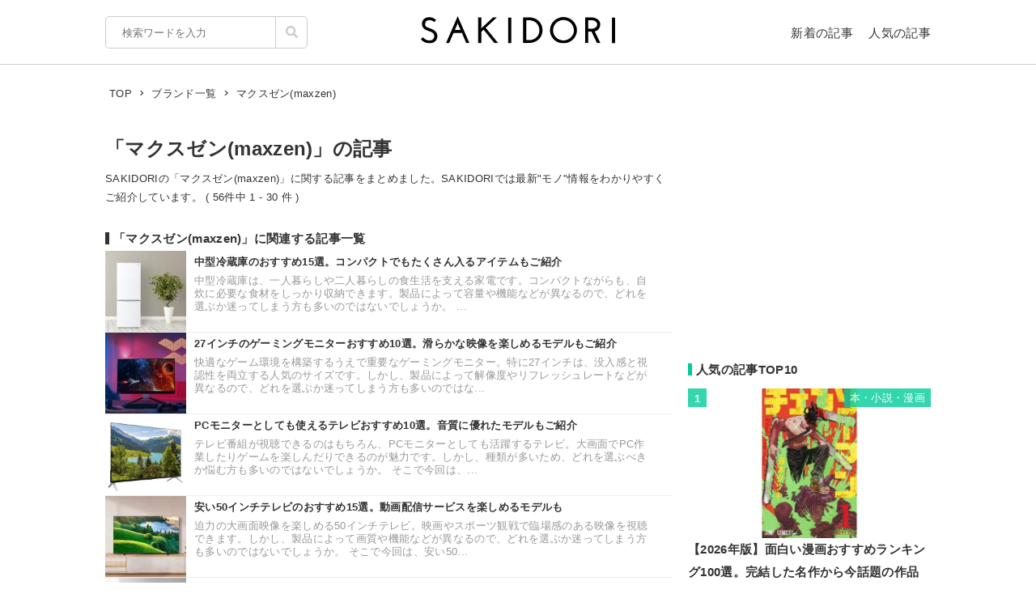

--- FILE ---
content_type: text/html; charset=UTF-8
request_url: https://sakidori.co/tag/5228
body_size: 76120
content:
<!doctype html>
<html lang="ja">
<head>
<meta charset="UTF-8" />
<meta name="viewport" content="width=device-width,user-scalable=no,maximum-scale=1" />
<meta name="format-detection" content="telephone=no">
<link rel="shortcut icon" href="/favicon.ico" />
<meta name="apple-mobile-web-app-title" content="SAKIDORI">
<meta name="application-name" content="SAKIDORI">
<meta name='impact-site-verification' value='15029d6a-f81e-4b2f-abfa-a96b87dc2062'>
<link rel="apple-touch-icon" type="image/png" href="/apple-touch-icon.png" />
<link href='//fonts.googleapis.com/css?family=Montserrat:400&display=swap' rel='stylesheet' type='text/css'>
<link href="//sakidorico.s3.amazonaws.com/css/reset.css" rel="stylesheet" type="text/css" />
<link href="//sakidorico.s3.amazonaws.com/css/common.css?20251207213827" rel="stylesheet" type="text/css" />
<link rel="pingback" href="https://sakidori.co/wp/xmlrpc.php" />
<link rel="alternate" type="application/rss+xml" title="SAKIDORI | ほしいが見つかるモノメディア" href="https://sakidori.co/feed" />
<title>「マクスゼン(maxzen)」の記事 &#8211; SAKIDORI（サキドリ） | ほしいが見つかるモノメディア</title>
<meta name='robots' content='max-image-preview:large' />
	<style>img:is([sizes="auto" i], [sizes^="auto," i]) { contain-intrinsic-size: 3000px 1500px }</style>
	<style id='classic-theme-styles-inline-css' type='text/css'>
/*! This file is auto-generated */
.wp-block-button__link{color:#fff;background-color:#32373c;border-radius:9999px;box-shadow:none;text-decoration:none;padding:calc(.667em + 2px) calc(1.333em + 2px);font-size:1.125em}.wp-block-file__button{background:#32373c;color:#fff;text-decoration:none}
</style>
<style id='global-styles-inline-css' type='text/css'>
:root{--wp--preset--aspect-ratio--square: 1;--wp--preset--aspect-ratio--4-3: 4/3;--wp--preset--aspect-ratio--3-4: 3/4;--wp--preset--aspect-ratio--3-2: 3/2;--wp--preset--aspect-ratio--2-3: 2/3;--wp--preset--aspect-ratio--16-9: 16/9;--wp--preset--aspect-ratio--9-16: 9/16;--wp--preset--color--black: #000000;--wp--preset--color--cyan-bluish-gray: #abb8c3;--wp--preset--color--white: #ffffff;--wp--preset--color--pale-pink: #f78da7;--wp--preset--color--vivid-red: #cf2e2e;--wp--preset--color--luminous-vivid-orange: #ff6900;--wp--preset--color--luminous-vivid-amber: #fcb900;--wp--preset--color--light-green-cyan: #7bdcb5;--wp--preset--color--vivid-green-cyan: #00d084;--wp--preset--color--pale-cyan-blue: #8ed1fc;--wp--preset--color--vivid-cyan-blue: #0693e3;--wp--preset--color--vivid-purple: #9b51e0;--wp--preset--gradient--vivid-cyan-blue-to-vivid-purple: linear-gradient(135deg,rgba(6,147,227,1) 0%,rgb(155,81,224) 100%);--wp--preset--gradient--light-green-cyan-to-vivid-green-cyan: linear-gradient(135deg,rgb(122,220,180) 0%,rgb(0,208,130) 100%);--wp--preset--gradient--luminous-vivid-amber-to-luminous-vivid-orange: linear-gradient(135deg,rgba(252,185,0,1) 0%,rgba(255,105,0,1) 100%);--wp--preset--gradient--luminous-vivid-orange-to-vivid-red: linear-gradient(135deg,rgba(255,105,0,1) 0%,rgb(207,46,46) 100%);--wp--preset--gradient--very-light-gray-to-cyan-bluish-gray: linear-gradient(135deg,rgb(238,238,238) 0%,rgb(169,184,195) 100%);--wp--preset--gradient--cool-to-warm-spectrum: linear-gradient(135deg,rgb(74,234,220) 0%,rgb(151,120,209) 20%,rgb(207,42,186) 40%,rgb(238,44,130) 60%,rgb(251,105,98) 80%,rgb(254,248,76) 100%);--wp--preset--gradient--blush-light-purple: linear-gradient(135deg,rgb(255,206,236) 0%,rgb(152,150,240) 100%);--wp--preset--gradient--blush-bordeaux: linear-gradient(135deg,rgb(254,205,165) 0%,rgb(254,45,45) 50%,rgb(107,0,62) 100%);--wp--preset--gradient--luminous-dusk: linear-gradient(135deg,rgb(255,203,112) 0%,rgb(199,81,192) 50%,rgb(65,88,208) 100%);--wp--preset--gradient--pale-ocean: linear-gradient(135deg,rgb(255,245,203) 0%,rgb(182,227,212) 50%,rgb(51,167,181) 100%);--wp--preset--gradient--electric-grass: linear-gradient(135deg,rgb(202,248,128) 0%,rgb(113,206,126) 100%);--wp--preset--gradient--midnight: linear-gradient(135deg,rgb(2,3,129) 0%,rgb(40,116,252) 100%);--wp--preset--font-size--small: 13px;--wp--preset--font-size--medium: 20px;--wp--preset--font-size--large: 36px;--wp--preset--font-size--x-large: 42px;--wp--preset--spacing--20: 0.44rem;--wp--preset--spacing--30: 0.67rem;--wp--preset--spacing--40: 1rem;--wp--preset--spacing--50: 1.5rem;--wp--preset--spacing--60: 2.25rem;--wp--preset--spacing--70: 3.38rem;--wp--preset--spacing--80: 5.06rem;--wp--preset--shadow--natural: 6px 6px 9px rgba(0, 0, 0, 0.2);--wp--preset--shadow--deep: 12px 12px 50px rgba(0, 0, 0, 0.4);--wp--preset--shadow--sharp: 6px 6px 0px rgba(0, 0, 0, 0.2);--wp--preset--shadow--outlined: 6px 6px 0px -3px rgba(255, 255, 255, 1), 6px 6px rgba(0, 0, 0, 1);--wp--preset--shadow--crisp: 6px 6px 0px rgba(0, 0, 0, 1);}:where(.is-layout-flex){gap: 0.5em;}:where(.is-layout-grid){gap: 0.5em;}body .is-layout-flex{display: flex;}.is-layout-flex{flex-wrap: wrap;align-items: center;}.is-layout-flex > :is(*, div){margin: 0;}body .is-layout-grid{display: grid;}.is-layout-grid > :is(*, div){margin: 0;}:where(.wp-block-columns.is-layout-flex){gap: 2em;}:where(.wp-block-columns.is-layout-grid){gap: 2em;}:where(.wp-block-post-template.is-layout-flex){gap: 1.25em;}:where(.wp-block-post-template.is-layout-grid){gap: 1.25em;}.has-black-color{color: var(--wp--preset--color--black) !important;}.has-cyan-bluish-gray-color{color: var(--wp--preset--color--cyan-bluish-gray) !important;}.has-white-color{color: var(--wp--preset--color--white) !important;}.has-pale-pink-color{color: var(--wp--preset--color--pale-pink) !important;}.has-vivid-red-color{color: var(--wp--preset--color--vivid-red) !important;}.has-luminous-vivid-orange-color{color: var(--wp--preset--color--luminous-vivid-orange) !important;}.has-luminous-vivid-amber-color{color: var(--wp--preset--color--luminous-vivid-amber) !important;}.has-light-green-cyan-color{color: var(--wp--preset--color--light-green-cyan) !important;}.has-vivid-green-cyan-color{color: var(--wp--preset--color--vivid-green-cyan) !important;}.has-pale-cyan-blue-color{color: var(--wp--preset--color--pale-cyan-blue) !important;}.has-vivid-cyan-blue-color{color: var(--wp--preset--color--vivid-cyan-blue) !important;}.has-vivid-purple-color{color: var(--wp--preset--color--vivid-purple) !important;}.has-black-background-color{background-color: var(--wp--preset--color--black) !important;}.has-cyan-bluish-gray-background-color{background-color: var(--wp--preset--color--cyan-bluish-gray) !important;}.has-white-background-color{background-color: var(--wp--preset--color--white) !important;}.has-pale-pink-background-color{background-color: var(--wp--preset--color--pale-pink) !important;}.has-vivid-red-background-color{background-color: var(--wp--preset--color--vivid-red) !important;}.has-luminous-vivid-orange-background-color{background-color: var(--wp--preset--color--luminous-vivid-orange) !important;}.has-luminous-vivid-amber-background-color{background-color: var(--wp--preset--color--luminous-vivid-amber) !important;}.has-light-green-cyan-background-color{background-color: var(--wp--preset--color--light-green-cyan) !important;}.has-vivid-green-cyan-background-color{background-color: var(--wp--preset--color--vivid-green-cyan) !important;}.has-pale-cyan-blue-background-color{background-color: var(--wp--preset--color--pale-cyan-blue) !important;}.has-vivid-cyan-blue-background-color{background-color: var(--wp--preset--color--vivid-cyan-blue) !important;}.has-vivid-purple-background-color{background-color: var(--wp--preset--color--vivid-purple) !important;}.has-black-border-color{border-color: var(--wp--preset--color--black) !important;}.has-cyan-bluish-gray-border-color{border-color: var(--wp--preset--color--cyan-bluish-gray) !important;}.has-white-border-color{border-color: var(--wp--preset--color--white) !important;}.has-pale-pink-border-color{border-color: var(--wp--preset--color--pale-pink) !important;}.has-vivid-red-border-color{border-color: var(--wp--preset--color--vivid-red) !important;}.has-luminous-vivid-orange-border-color{border-color: var(--wp--preset--color--luminous-vivid-orange) !important;}.has-luminous-vivid-amber-border-color{border-color: var(--wp--preset--color--luminous-vivid-amber) !important;}.has-light-green-cyan-border-color{border-color: var(--wp--preset--color--light-green-cyan) !important;}.has-vivid-green-cyan-border-color{border-color: var(--wp--preset--color--vivid-green-cyan) !important;}.has-pale-cyan-blue-border-color{border-color: var(--wp--preset--color--pale-cyan-blue) !important;}.has-vivid-cyan-blue-border-color{border-color: var(--wp--preset--color--vivid-cyan-blue) !important;}.has-vivid-purple-border-color{border-color: var(--wp--preset--color--vivid-purple) !important;}.has-vivid-cyan-blue-to-vivid-purple-gradient-background{background: var(--wp--preset--gradient--vivid-cyan-blue-to-vivid-purple) !important;}.has-light-green-cyan-to-vivid-green-cyan-gradient-background{background: var(--wp--preset--gradient--light-green-cyan-to-vivid-green-cyan) !important;}.has-luminous-vivid-amber-to-luminous-vivid-orange-gradient-background{background: var(--wp--preset--gradient--luminous-vivid-amber-to-luminous-vivid-orange) !important;}.has-luminous-vivid-orange-to-vivid-red-gradient-background{background: var(--wp--preset--gradient--luminous-vivid-orange-to-vivid-red) !important;}.has-very-light-gray-to-cyan-bluish-gray-gradient-background{background: var(--wp--preset--gradient--very-light-gray-to-cyan-bluish-gray) !important;}.has-cool-to-warm-spectrum-gradient-background{background: var(--wp--preset--gradient--cool-to-warm-spectrum) !important;}.has-blush-light-purple-gradient-background{background: var(--wp--preset--gradient--blush-light-purple) !important;}.has-blush-bordeaux-gradient-background{background: var(--wp--preset--gradient--blush-bordeaux) !important;}.has-luminous-dusk-gradient-background{background: var(--wp--preset--gradient--luminous-dusk) !important;}.has-pale-ocean-gradient-background{background: var(--wp--preset--gradient--pale-ocean) !important;}.has-electric-grass-gradient-background{background: var(--wp--preset--gradient--electric-grass) !important;}.has-midnight-gradient-background{background: var(--wp--preset--gradient--midnight) !important;}.has-small-font-size{font-size: var(--wp--preset--font-size--small) !important;}.has-medium-font-size{font-size: var(--wp--preset--font-size--medium) !important;}.has-large-font-size{font-size: var(--wp--preset--font-size--large) !important;}.has-x-large-font-size{font-size: var(--wp--preset--font-size--x-large) !important;}
:where(.wp-block-post-template.is-layout-flex){gap: 1.25em;}:where(.wp-block-post-template.is-layout-grid){gap: 1.25em;}
:where(.wp-block-columns.is-layout-flex){gap: 2em;}:where(.wp-block-columns.is-layout-grid){gap: 2em;}
:root :where(.wp-block-pullquote){font-size: 1.5em;line-height: 1.6;}
</style>
<link rel='stylesheet' id='contact-form-7-css' href='https://sakidori.co/wp/wp-content/plugins/contact-form-7/includes/css/styles.css?ver=6.1.1' type='text/css' media='all' />
<style id='contact-form-7-inline-css' type='text/css'>
.wpcf7 .wpcf7-recaptcha iframe {margin-bottom: 0;}.wpcf7 .wpcf7-recaptcha[data-align="center"] > div {margin: 0 auto;}.wpcf7 .wpcf7-recaptcha[data-align="right"] > div {margin: 0 0 0 auto;}
</style>
<link rel='stylesheet' id='tablepress-default-css' href='https://sakidori.co/wp/wp-content/plugins/tablepress/css/build/default.css?ver=3.2.1' type='text/css' media='all' />
<link rel="https://api.w.org/" href="https://sakidori.co/wp-json/" /><link rel="alternate" title="JSON" type="application/json" href="https://sakidori.co/wp-json/wp/v2/tags/5228" /><link rel="EditURI" type="application/rsd+xml" title="RSD" href="https://sakidori.co/wp/xmlrpc.php?rsd" />
<!-- Original SEO Tags Start -->
<link rel="canonical" href="https://sakidori.co/tag/5228" />
<meta name="description" content="SAKIDORIの「マクスゼン(maxzen)」に関する記事をまとめました。SAKIDORI（サキドリ） は、話題の&quot;モノ&quot;情報をわかりやすく紹介するWebマガジンです。" />
<meta name="thumbnail" content="https://sakidorico.s3.amazonaws.com/images/og.png" />
<meta property="og:type" content="article" />
<meta property="og:title" content="「マクスゼン(maxzen)」の記事 - SAKIDORI（サキドリ） | ほしいが見つかるモノメディア" />
<meta property="og:description" content="SAKIDORIの「マクスゼン(maxzen)」に関する記事をまとめました。SAKIDORI（サキドリ） は、話題の&quot;モノ&quot;情報をわかりやすく紹介するWebマガジンです。" />
<meta property="og:url" content="https://sakidori.co/tag/5228" />
<meta property="og:site_name" content="SAKIDORI（サキドリ） | ほしいが見つかるモノメディア" />
<meta property="og:image" content="https://sakidorico.s3.amazonaws.com/images/og.png" />
<meta property="fb:app_id" content="793430797348006" />
<meta property="og:image:secure_url" content="https://sakidorico.s3.amazonaws.com/images/og.png" />
<meta name="twitter:card" content="summary_large_image" />
<meta name="twitter:site" content="@sakidori_PR" />
<meta name="twitter:domain" content="https://twitter.com/sakidori_PR" />
<meta name="twitter:title" content="「マクスゼン(maxzen)」の記事 - SAKIDORI（サキドリ） | ほしいが見つかるモノメディア" />
<meta name="twitter:description" content="SAKIDORIの「マクスゼン(maxzen)」に関する記事をまとめました。SAKIDORI（サキドリ） は、話題の&quot;モノ&quot;情報をわかりやすく紹介するWebマガジンです。" />
<meta name="twitter:image" content="https://sakidorico.s3.amazonaws.com/images/og.png" />

<!-- Original SEO Tags End -->
<!-- Google Tag Manager -->
<script>(function(w,d,s,l,i){w[l]=w[l]||[];w[l].push({'gtm.start':
new Date().getTime(),event:'gtm.js'});var f=d.getElementsByTagName(s)[0],
j=d.createElement(s),dl=l!='dataLayer'?'&l='+l:'';j.async=true;j.src=
'https://www.googletagmanager.com/gtm.js?id='+i+dl;f.parentNode.insertBefore(j,f);
})(window,document,'script','dataLayer','GTM-5K2HVW7C');</script>
<!-- End Google Tag Manager -->
<!-- Global site tag (gtag.js) - Google Analytics -->
<script async src="https://www.googletagmanager.com/gtag/js?id=UA-52484296-1"></script>
<script>
window.dataLayer = window.dataLayer || [];
function gtag(){dataLayer.push(arguments);}
gtag('js', new Date());
gtag('config', 'UA-52484296-1');
</script>

	<!-- GAMスクリプトの読み込み -->
	<script async src="https://securepubads.g.doubleclick.net/tag/js/gpt.js"></script>

	<!-- BID STRAPスクリプトの読み込み -->
	<script async src="https://fam.adingo.jp/bid-strap/sakidori/pb.js"></script>
	<script>
		var bsttag = window.bsttag || {cmd: []};
		bsttag.failSafeTimeout = 2000; //header bidding全体のタイムアウト
		bsttag.launchAuction = function (slots) {
			var hbm = {};
			bsttag.cmd.push(function(cmd) {
				cmd.setBidderTimeout(1000);
				hbm = cmd.requestBids({adUnits: slots});
			});

			setTimeout(function () {
				if (hbm.isRequestSent) {
					return;
				}
				hbm.isRequestSent = true;
				googletag.cmd.push(function() {
					googletag.pubads().refresh(slots);
				});
			}, bsttag.failSafeTimeout);
		};
	</script>

	<!-- 広告枠の定義と、BID STRAPの呼び出し -->
	<script>
		window.googletag = window.googletag || {cmd: []};
		googletag.cmd.push(function() {
			function randomInt(min, max) {
				return Math.floor( Math.random() * (max + 1 - min) ) + min;
			}

			 // PC
									googletag.defineSlot('/62532913,453608231/p_sakidori_300x250_top10ue_22323', [300, 250], 'div-gpt-ad-1569892290690-0').addService(googletag.pubads());
					googletag.defineSlot('/62532913,453608231/p_sakidori_300x600_top10shita_22323', [300, 600], 'div-gpt-ad-1569892339268-0').addService(googletag.pubads());
										googletag.pubads().setTargeting("fluct_ad_group", String(randomInt(1, 10)));
			googletag.pubads().enableSingleRequest();
			googletag.pubads().disableInitialLoad();
			googletag.enableServices();

			bsttag.launchAuction();
		});
	</script>
		<meta name="description" itemprop="description" content="SAKIDORIの「マクスゼン(maxzen)」に関する記事一覧です。SAKIDORIでは最新&quot;モノ&quot;情報をわかりやすくご紹介しています。(ページ1)" />
</head>
<body id="body">
<!-- Google Tag Manager (noscript) -->
<noscript><iframe src="https://www.googletagmanager.com/ns.html?id=GTM-5K2HVW7C"
height="0" width="0" style="display:none;visibility:hidden"></iframe></noscript>
<!-- End Google Tag Manager (noscript) -->

<div id="container">

	<header>
	<div class="area">
		<ul id="headerMenu">
			<li>
				<form method="get" action="/" name="sform" class="searchForm" autocomplete="off">
				<input name="s" type="search" required placeholder="検索ワードを入力" value="" class="js-suggest" autocomplete="off">
                <ul class="suggest-list js-suggest-list"></ul>
				<input type="hidden" name="orderby" value="post_date">
				<input type="hidden" name="order" value="DESC">
                <span class="searchMark"><img src="//sakidorico.s3.amazonaws.com/images/icon/search.svg" alt="search"></span>
				<input id="searchSubmit" type="submit" value="">
				</form>
			</li>
			<li>
				<a href="/news" class="fontl">新着の記事</a>
				<a href="/popular" class="fontl">人気の記事</a>
			</li>
		</ul>
		<a href="/">
            <img src="//sakidorico.s3.amazonaws.com/images/logo_header.svg" alt="SAKIDORI" id="logo" class="hover">
		</a>
	</div>
</header>
<div id="spmenu" class="fontl" hidden>
	<div id="sp_menu_logo"><a href="/">
        <img src="//sakidorico.s3.amazonaws.com/images/logo_menu.svg" alt="SAKIDORI" id="splogo">
	</a></div>
	<div id="sp_menu_scroll">
	<ul class="sp_menu_btns">
		<li id="sp_menu_search">
			<form method="GET" action="/" name="sform" class="searchForm">
				<input name="s" type="search" required placeholder="検索ワードを入力" value="" class="js-suggest" autocomplete="off">
                <ul class="suggest-list js-suggest-list"></ul>
				<input type="hidden" name="orderby" value="post_date">
				<input type="hidden" name="order" value="DESC">
                <span class="searchMark"><img src="//sakidorico.s3.amazonaws.com/images/icon/search_sp.svg" alt="search"></span>
				<input id="searchSubmit" type="submit" value="">
			</form>
		</li>
		<li class="gfont sp_menu_label">CATEGORIES</li>
		<li class="sp_menu_btn"><a href="/category/lifestyle">生活雑貨</a></li>
		<li class="sp_menu_btn"><a href="/category/digital">家電・カメラ</a></li>
		<li class="sp_menu_btn"><a href="/category/fashion">ファッション</a></li>
		<li class="sp_menu_btn"><a href="/category/pc">パソコン・スマートフォン</a></li>
		<li class="sp_menu_btn"><a href="/category/outdoor">スポーツ・アウトドア</a></li>
		<li class="sp_menu_btn"><a href="/category/technology">最新テクノロジー</a></li>
		<li class="sp_menu_btn"><a href="/category/interior">インテリア</a></li>
		<li class="sp_menu_btn"><a href="/category/sports">乗り物</a></li>
		<li class="sp_menu_btn"><a href="/category/healthcare">ヘルスケア</a></li>
		<li class="sp_menu_btn"><a href="/category/sake">お酒</a></li>
		<li class="sp_menu_btn"><a href="/category/cosme">美容・コスメ</a></li>
		<li class="sp_menu_btn"><a href="/category/app">アプリ</a></li>
		<li class="sp_menu_btn"><a href="/category/hobby">ゲーム・おもちゃ</a></li>
		<li class="sp_menu_btn"><a href="/category/book">本・小説・漫画</a></li>
		<li class="sp_menu_btn"><a href="/category/food">食品・飲料</a></li>
		<li class="sp_menu_btn"><a href="/categories/">カテゴリー一覧</a></li>
	</ul>
	<div class="clear"></div>
	<ul class="sp_menu_btns">
		<li class="gfont sp_menu_label">PAGES</li>
		<li class="sp_menu_btn"><a href="/news">新着の記事</a></li>
		<li class="sp_menu_btn"><a href="/popular">人気の記事</a></li>
		<li class="sp_menu_btn"><a href="/categories">カテゴリ一覧</a></li>
		<li class="sp_menu_btn"><a href="/brands">ブランド一覧</a></li>
	</ul>
	<div class="clear"></div>
	<ul class="sp_menu_follows">
		<li class="gfont sp_menu_label">FOLLOW US</li>
		<li class="sp_menu_follow"><a href="https://www.youtube.com/c/SAKIDORI" target="_blank" class="icoIg hover"><img src="//sakidorico.s3.amazonaws.com/images/icon/youtube_wh.svg" alt="youtube"></a></li>
		<li class="sp_menu_follow"><a href="https://twitter.com/sakidori_PR" target="_blank" class="icoTw hover"><img src="//sakidorico.s3.amazonaws.com/images/icon/twitter_wh.svg" alt="twitter"></a></li>
		<li class="sp_menu_follow"><a href="https://www.pinterest.jp/SAKIDORI_PR" target="_blank" class="icoTw hover"><img src="//sakidorico.s3.amazonaws.com/images/icon/pinterest_wh.svg" alt="pinterest"></a></li>
		<li class="sp_menu_follow"><a href="https://www.facebook.com/sakidori.co" target="_blank" class="icoFb hover"><img src="//sakidorico.s3.amazonaws.com/images/icon/facebook_wh.svg" alt="facebook"></a></li>
		<li class="sp_menu_follow"><a href="/feed" target="_blank" class="icoRss hover"><img src="//sakidorico.s3.amazonaws.com/images/icon/rss_wh.svg" alt="rss"></a></li>
	</ul>
</div>
</div>
<div id="spnav">
<a class="sp_menu_trigger" href="#">
<span></span>
<span></span>
<span></span>
</a>
</div>

	<div class="area">

		<div class="breadcrumb"><ul itemscope itemtype="http://schema.org/BreadcrumbList"><li itemprop="itemListElement" itemscope itemtype="http://schema.org/ListItem"><a itemprop="item" href="https://sakidori.co"><span itemprop="name">TOP</span></a><meta itemprop="position" content="1"></li><li><img src="//sakidorico.s3.amazonaws.com/images/icon/angle-right.svg" alt="angle-right"></li><li itemprop="itemListElement" itemscope itemtype="http://schema.org/ListItem"><a itemprop="item" href="https://sakidori.co/brands/"><span itemprop="name">ブランド一覧</span></a><meta itemprop="position" content="2"></li><li><img src="//sakidorico.s3.amazonaws.com/images/icon/angle-right.svg" alt="angle-right"></li><li itemprop="itemListElement" itemscope itemtype="http://schema.org/ListItem"><span itemprop="name">マクスゼン(maxzen)</span><meta itemprop="position" content="3"><meta itemprop="item" content="https://sakidori.co/article/2861990"></li></ul></div>
		<div id="content_list" class="content_col">
						<div id="group_head">
				<h1 class="fontll">「マクスゼン(maxzen)」の記事</h1>
				<p class="fontm">
				SAKIDORIの「マクスゼン(maxzen)」に関する記事をまとめました。SAKIDORIでは最新&quot;モノ&quot;情報をわかりやすくご紹介しています。				 ( 56件中 1 - 30 件 )
				</p>
			</div>

			
			
			<div id="related_articles">
													<h2 class="fontl">「マクスゼン(maxzen)」に関連する記事一覧</h2>
								<div class="articleList fontm spArr">
				<a href="https://sakidori.co/article/2861990" class="block hover">
					<img src="//sakidorico.s3.amazonaws.com/images/spacer100x100.png" alt="中型冷蔵庫のおすすめ15選。コンパクトでもたくさん入るアイテムもご紹介" width="100" height="100" style="background-image:url(https://sakidorico.s3.amazonaws.com/wp/wp-content/uploads/2025/06/683eb8983a295-150x150.jpg)">
					<div class="articleListTitle bold">中型冷蔵庫のおすすめ15選。コンパクトでもたくさん入るアイテムもご紹介</div>
					<div class="articleListLead fontm">中型冷蔵庫は、一人暮らしや二人暮らしの食生活を支える家電です。コンパクトながらも、自炊に必要な食材をしっかり収納できます。製品によって容量や機能などが異なるので、どれを選ぶか迷ってしまう方も多いのではないでしょうか。

...</div>
										<div class="clear"></div>
				</a>
			</div>
					<div class="articleList fontm spArr">
				<a href="https://sakidori.co/article/2876623" class="block hover">
					<img src="//sakidorico.s3.amazonaws.com/images/spacer100x100.png" alt="27インチのゲーミングモニターおすすめ10選。滑らかな映像を楽しめるモデルもご紹介" width="100" height="100" style="background-image:url(https://sakidorico.s3.amazonaws.com/wp/wp-content/uploads/2025/06/684aa4188d7d8-150x150.jpg)">
					<div class="articleListTitle bold">27インチのゲーミングモニターおすすめ10選。滑らかな映像を楽しめるモデルもご紹介</div>
					<div class="articleListLead fontm">快適なゲーム環境を構築するうえで重要なゲーミングモニター。特に27インチは、没入感と視認性を両立する人気のサイズです。しかし、製品によって解像度やリフレッシュレートなどが異なるので、どれを選ぶか迷ってしまう方も多いのではな...</div>
										<div class="clear"></div>
				</a>
			</div>
					<div class="articleList fontm spArr">
				<a href="https://sakidori.co/article/2868498" class="block hover">
					<img src="//sakidorico.s3.amazonaws.com/images/spacer100x100.png" alt="PCモニターとしても使えるテレビおすすめ10選。音質に優れたモデルもご紹介" width="100" height="100" style="background-image:url(https://sakidorico.s3.amazonaws.com/wp/wp-content/uploads/2025/06/684920e5b1d23-150x150.jpg)">
					<div class="articleListTitle bold">PCモニターとしても使えるテレビおすすめ10選。音質に優れたモデルもご紹介</div>
					<div class="articleListLead fontm">テレビ番組が視聴できるのはもちろん、PCモニターとしても活躍するテレビ。大画面でPC作業したりゲームを楽しんだりできるのが魅力です。しかし、種類が多いため、どれを選ぶべきか悩む方も多いのではないでしょうか。

そこで今回は、...</div>
										<div class="clear"></div>
				</a>
			</div>
					<div class="articleList fontm spArr">
				<a href="https://sakidori.co/article/2870557" class="block hover">
					<img src="//sakidorico.s3.amazonaws.com/images/spacer100x100.png" alt="安い50インチテレビのおすすめ15選。動画配信サービスを楽しめるモデルも" width="100" height="100" style="background-image:url(https://sakidorico.s3.amazonaws.com/wp/wp-content/uploads/2025/06/6849364b4c759-150x150.jpg)">
					<div class="articleListTitle bold">安い50インチテレビのおすすめ15選。動画配信サービスを楽しめるモデルも</div>
					<div class="articleListLead fontm">迫力の大画面映像を楽しめる50インチテレビ。映画やスポーツ観戦で臨場感のある映像を視聴できます。しかし、製品によって画質や機能などが異なるので、どれを選ぶか迷ってしまう方も多いのではないでしょうか。

そこで今回は、安い50...</div>
										<div class="clear"></div>
				</a>
			</div>
					<div class="articleList fontm spArr">
				<a href="https://sakidori.co/article/2797867" class="block hover">
					<img src="//sakidorico.s3.amazonaws.com/images/spacer100x100.png" alt="冷蔵のみ冷蔵庫のおすすめ10選。省エネ性能が高いモデルも" width="100" height="100" style="background-image:url(https://sakidorico.s3.amazonaws.com/wp/wp-content/uploads/2025/04/680afee1284a3-150x150.jpg)">
					<div class="articleListTitle bold">冷蔵のみ冷蔵庫のおすすめ10選。省エネ性能が高いモデルも</div>
					<div class="articleListLead fontm">冷蔵機能のみの冷蔵庫は、セカンド冷蔵庫や飲み物専用冷蔵庫として便利なアイテム。冷凍機能が不要な方に適しています。しかし、さまざまなモデルが販売されているため、どれを購入すべきか悩む方も多いのではないでしょうか。

そこで...</div>
										<div class="clear"></div>
				</a>
			</div>
					<div class="articleList fontm spArr">
				<a href="https://sakidori.co/article/2776054" class="block hover">
					<img src="//sakidorico.s3.amazonaws.com/images/spacer100x100.png" alt="350Lの冷蔵庫おすすめ12選。省エネ性能が高いモノもご紹介" width="100" height="100" style="background-image:url(https://sakidorico.s3.amazonaws.com/wp/wp-content/uploads/2025/09/68d4fa48a21ab-150x150.jpg)">
					<div class="articleListTitle bold">350Lの冷蔵庫おすすめ12選。省エネ性能が高いモノもご紹介</div>
					<div class="articleListLead fontm">毎日の食生活を支える冷蔵庫。家族の人数やライフスタイルに合った容量のモデルを選ぶのが大切です。2〜3人家族で使用するなら350L程度の冷蔵庫が適しています。しかし、さまざまなモデルが販売されているため、どれを購入すべきか悩む方...</div>
										<div class="clear"></div>
				</a>
			</div>
					<div class="articleList fontm spArr">
				<a href="https://sakidori.co/article/2774974" class="block hover">
					<img src="//sakidorico.s3.amazonaws.com/images/spacer100x100.png" alt="小型スポットクーラーのおすすめ15選。ピンポイントで涼をとれるアイテム" width="100" height="100" style="background-image:url(https://sakidorico.s3.amazonaws.com/wp/wp-content/uploads/2025/04/6804a5b88036a-150x150.jpg)">
					<div class="articleListTitle bold">小型スポットクーラーのおすすめ15選。ピンポイントで涼をとれるアイテム</div>
					<div class="articleListLead fontm">ピンポイントで涼みたいときに役立つ「小型スポットクーラー」。キッチンや脱衣所など、エアコンがない場所でも手軽に涼をとれるのが魅力です。しかし、さまざまなモデルが販売されているため、どれを購入すべきか悩む方も多いのではない...</div>
										<div class="clear"></div>
				</a>
			</div>
					<div class="articleList fontm spArr">
				<a href="https://sakidori.co/article/2775356" class="block hover">
					<img src="//sakidorico.s3.amazonaws.com/images/spacer100x100.png" alt="6kgの洗濯機おすすめ10選。一人暮らし向けの安いモデルや人気の静音モデルも" width="100" height="100" style="background-image:url(https://sakidorico.s3.amazonaws.com/wp/wp-content/uploads/2026/01/696717c0ad0c8-150x150.jpg)">
					<div class="articleListTitle bold">6kgの洗濯機おすすめ10選。一人暮らし向けの安いモデルや人気の静音モデルも</div>
					<div class="articleListLead fontm">一人暮らしのまとめ洗いや二人暮らしに適した6kgの洗濯機。週末にまとめて洗うときや、寝具などを自宅で手軽に洗濯したいときにも役立ちます。しかし、製品によって機能などが異なるので、どれを選ぶか迷ってしまう方も多いのではないで...</div>
										<div class="clear"></div>
				</a>
			</div>
					<div class="articleList fontm spArr">
				<a href="https://sakidori.co/article/2768915" class="block hover">
					<img src="//sakidorico.s3.amazonaws.com/images/spacer100x100.png" alt="75インチテレビのおすすめ18選。大画面で映像を楽しもう" width="100" height="100" style="background-image:url(https://sakidorico.s3.amazonaws.com/wp/wp-content/uploads/2025/04/67fe34cf23655-150x150.jpg)">
					<div class="articleListTitle bold">75インチテレビのおすすめ18選。大画面で映像を楽しもう</div>
					<div class="articleListLead fontm">迫力ある映像体験を実現する「75インチテレビ」。大画面にコンテンツを映し出すので、臨場感ある映像を楽しめます。しかし、さまざまなモデルが販売されているため、どれを購入すべきか悩む方も多いのではないでしょうか。

そこで今回...</div>
										<div class="clear"></div>
				</a>
			</div>
					<div class="articleList fontm spArr">
				<a href="https://sakidori.co/article/2748451" class="block hover">
					<img src="//sakidorico.s3.amazonaws.com/images/spacer100x100.png" alt="ドリンク用冷蔵庫おすすめ17選。おしゃれなモデルもご紹介" width="100" height="100" style="background-image:url(https://sakidorico.s3.amazonaws.com/wp/wp-content/uploads/2025/04/67efb406e1df8-150x150.jpg)">
					<div class="articleListTitle bold">ドリンク用冷蔵庫おすすめ17選。おしゃれなモデルもご紹介</div>
					<div class="articleListLead fontm">常に飲み物を冷やしておける、便利な「ドリンク用冷蔵庫」。コンパクトなサイズ感のモノが多いため、リビングや寝室などさまざまな場所に設置できます。しかし、種類が豊富で、どれを選ぶべきか悩む方もいるのではないでしょうか。

そ...</div>
										<div class="clear"></div>
				</a>
			</div>
					<div class="articleList fontm spArr">
				<a href="https://sakidori.co/article/2748444" class="block hover">
					<img src="//sakidorico.s3.amazonaws.com/images/spacer100x100.png" alt="引き出しタイプの冷凍庫おすすめ15選。冷凍食品などを大量にストックしたい方にぴったり" width="100" height="100" style="background-image:url(https://sakidorico.s3.amazonaws.com/wp/wp-content/uploads/2025/04/67ec799398a32-150x150.jpg)">
					<div class="articleListTitle bold">引き出しタイプの冷凍庫おすすめ15選。冷凍食品などを大量にストックしたい方にぴったり</div>
					<div class="articleListLead fontm">冷凍食品などをすっきりと収納できる引き出しタイプの冷凍庫。縦型冷凍庫よりも奥の食品が取り出しやすく、食材の管理がしやすいのが魅力です。しかし、種類が多いため、どれを選ぶべきか悩む方も多いのではないでしょうか。

そこで今...</div>
										<div class="clear"></div>
				</a>
			</div>
					<div class="articleList fontm spArr">
				<a href="https://sakidori.co/article/2676574" class="block hover">
					<img src="//sakidorico.s3.amazonaws.com/images/spacer100x100.png" alt="卓上食洗機のおすすめ15選。工事不要なタイプもラインナップ" width="100" height="100" style="background-image:url(https://sakidorico.s3.amazonaws.com/wp/wp-content/uploads/2025/07/6875aa014e846-150x150.jpg)">
					<div class="articleListTitle bold">卓上食洗機のおすすめ15選。工事不要なタイプもラインナップ</div>
					<div class="articleListLead fontm">面倒な食器洗いの手間を省ける卓上食洗機。手洗いに比べて水道代を抑えられるほか、高温洗浄で清潔に洗える効果も期待できます。製品によって容量やサイズ、洗浄コースなどが異なるので、どれを選ぶか迷ってしまう方も多いのではないでし...</div>
										<div class="clear"></div>
				</a>
			</div>
					<div class="articleList fontm spArr">
				<a href="https://sakidori.co/article/2620951" class="block hover">
					<img src="//sakidorico.s3.amazonaws.com/images/spacer100x100.png" alt="4Kチューナーレステレビのおすすめ15選。ネット動画を高画質で楽しめる" width="100" height="100" style="background-image:url(https://sakidorico.s3.amazonaws.com/wp/wp-content/uploads/2025/01/6785d718c47b5-150x150.jpg)">
					<div class="articleListTitle bold">4Kチューナーレステレビのおすすめ15選。ネット動画を高画質で楽しめる</div>
					<div class="articleListLead fontm">ネット動画が楽しめる「チューナーレステレビ」。低価格な小型モデルのほか、有機ELを採用したモデルや大型モデルなど幅広いタイプが展開されています。

4Kに対応したモノなら、高画質な映像を堪能可能。そこで本記事では、おすすめの...</div>
										<div class="clear"></div>
				</a>
			</div>
					<div class="articleList fontm spArr">
				<a href="https://sakidori.co/article/2566549" class="block hover">
					<img src="//sakidorico.s3.amazonaws.com/images/spacer100x100.png" alt="コード式掃除機のおすすめ20選。スティック型とキャニスター型に分けてご紹介" width="100" height="100" style="background-image:url(https://sakidorico.s3.amazonaws.com/wp/wp-content/uploads/2024/12/676a3c7e5c2ae-150x150.jpg)">
					<div class="articleListTitle bold">コード式掃除機のおすすめ20選。スティック型とキャニスター型に分けてご紹介</div>
					<div class="articleListLead fontm">安定したパワーで長時間の掃除に便利な「コード式掃除機」。キャニスター型・スティック型・ハンディ型の製品を展開しています。製品ごとに機能性や使いやすさが異なるため、あらかじめ重視するポイントを明確にしておきましょう。

そ...</div>
										<div class="clear"></div>
				</a>
			</div>
					<div class="articleList fontm spArr">
				<a href="https://sakidori.co/article/2288358" class="block hover">
					<img src="//sakidorico.s3.amazonaws.com/images/spacer100x100.png" alt="冷凍庫のおすすめ16選。省スペースで設置しやすいモデルもラインナップ" width="100" height="100" style="background-image:url(https://sakidorico.s3.amazonaws.com/wp/wp-content/uploads/2024/07/690193e06f603-150x150.jpg)">
					<div class="articleListTitle bold">冷凍庫のおすすめ16選。省スペースで設置しやすいモデルもラインナップ</div>
					<div class="articleListLead fontm">まとめ買いした食材や作り置きを保存できる冷凍庫。冷蔵庫の冷凍室が手狭になったときや、ふるさと納税の返礼品を保存するときなどに重宝します。製品によって容量や冷却方式などが異なるので、どれを選ぶか迷ってしまう方も多いのではな...</div>
										<div class="clear"></div>
				</a>
			</div>
					<div class="articleList fontm spArr">
				<a href="https://sakidori.co/article/2107423" class="block hover">
					<img src="//sakidorico.s3.amazonaws.com/images/spacer100x100.png" alt="IPSパネル搭載のモニターおすすめ17選。ゲーミングモニターもご紹介" width="100" height="100" style="background-image:url(https://sakidorico.s3.amazonaws.com/wp/wp-content/uploads/2024/11/67340e5332252-150x150.jpg)">
					<div class="articleListTitle bold">IPSパネル搭載のモニターおすすめ17選。ゲーミングモニターもご紹介</div>
					<div class="articleListLead fontm">モニターは、パソコンと接続して映像を映し出すために使用する周辺機器です。サイズやパネルの種類が異なるさまざまなモデルが販売されています。なかでもIPSと呼ばれる液晶パネルを採用したモノは、人気が高く製品数も豊富です。

本...</div>
										<div class="clear"></div>
				</a>
			</div>
					<div class="articleList fontm spArr">
				<a href="https://sakidori.co/article/2035307" class="block hover">
					<img src="//sakidorico.s3.amazonaws.com/images/spacer100x100.png" alt="一人暮らし向けテレビのおすすめ19選。動画配信サービスに対応したモデルもご紹介" width="100" height="100" style="background-image:url(https://sakidorico.s3.amazonaws.com/wp/wp-content/uploads/2025/01/67972370e9e84-150x150.jpg)">
					<div class="articleListTitle bold">一人暮らし向けテレビのおすすめ19選。動画配信サービスに対応したモデルもご紹介</div>
					<div class="articleListLead fontm">一人暮らしの日常生活に欠かせない家電製品のひとつのテレビ。ニュースや推しが出演している番組を視聴できるのはもちろん、NetflixやAmazonプライムビデオなど動画配信サービスを大画面で楽しめるモデルも販売されています。

しかし...</div>
										<div class="clear"></div>
				</a>
			</div>
					<div class="articleList fontm spArr">
				<a href="https://sakidori.co/article/1835814" class="block hover">
					<img src="//sakidorico.s3.amazonaws.com/images/spacer100x100.png" alt="安い冷蔵庫のおすすめ23選。一人暮らしにぴったりな製品もご紹介" width="100" height="100" style="background-image:url(https://sakidorico.s3.amazonaws.com/wp/wp-content/uploads/2025/10/6902d2878e377-150x150.jpg)">
					<div class="articleListTitle bold">安い冷蔵庫のおすすめ23選。一人暮らしにぴったりな製品もご紹介</div>
					<div class="articleListLead fontm">食材を新鮮に保つために欠かせない冷蔵庫。購入費用を抑えたい場合、価格が手頃なモデルが選択肢にあがります。しかし、製品によって容量や省エネ性能などが異なるので、どれを選ぶか迷ってしまう方も多いのではないでしょうか。

そこ...</div>
										<div class="clear"></div>
				</a>
			</div>
					<div class="articleList fontm spArr">
				<a href="https://sakidori.co/article/1730767" class="block hover">
					<img src="//sakidorico.s3.amazonaws.com/images/spacer100x100.png" alt="WQHDモニターのおすすめ31選。高精細で美しい映像を楽しめる製品も" width="100" height="100" style="background-image:url(https://sakidorico.s3.amazonaws.com/wp/wp-content/uploads/2023/06/685a43fab7ced-150x150.jpg)">
					<div class="articleListTitle bold">WQHDモニターのおすすめ31選。高精細で美しい映像を楽しめる製品も</div>
					<div class="articleListLead fontm">製品数が増えて人気が高まりつつあるWQHDモニター。解像度は2560×1440で、フルHDモニターと4Kモニターの中間にあたる製品です。普段使いはもちろん、ゲームやビジネス用途でも役に立ちます。

本記事では、おすすめのWQHDモニターをご...</div>
										<div class="clear"></div>
				</a>
			</div>
					<div class="articleList fontm spArr">
				<a href="https://sakidori.co/article/1688201" class="block hover">
					<img src="//sakidorico.s3.amazonaws.com/images/spacer100x100.png" alt="セカンド冷蔵庫のおすすめ23選。寝室・書斎向けの静音モデルも" width="100" height="100" style="background-image:url(https://sakidorico.s3.amazonaws.com/wp/wp-content/uploads/2024/12/677b2b50a2bba-150x150.jpg)">
					<div class="articleListTitle bold">セカンド冷蔵庫のおすすめ23選。寝室・書斎向けの静音モデルも</div>
					<div class="articleListLead fontm">まとめ買いした食品を保存したり、ドリンククーラーとして活用したりできる「セカンド冷蔵庫」。コンパクトサイズのモノや霜取りの手間が省けるモノなど、種類が豊富です。製品ごとに機能性や容量が異なるため、あらかじめ用途を明確にし...</div>
										<div class="clear"></div>
				</a>
			</div>
					<div class="articleList fontm spArr">
				<a href="https://sakidori.co/article/1350245" class="block hover">
					<img src="//sakidorico.s3.amazonaws.com/images/spacer100x100.png" alt="【2026年版】チューナーレステレビのおすすめ12選。ネット動画が大画面で楽しめる" width="100" height="100" style="background-image:url(https://sakidorico.s3.amazonaws.com/wp/wp-content/uploads/2024/01/65b71089541f4-150x150.jpg)">
					<div class="articleListTitle bold">【2026年版】チューナーレステレビのおすすめ12選。ネット動画が大画面で楽しめる</div>
					<div class="articleListLead fontm">アンテナ接続が不要で、豊富なネット動画を楽しめる「チューナーレステレビ」。設置時の面倒な初期設定がなく、ネット環境と電源があればすぐに使える手軽さから人気を集めています。

一般的なテレビと同じく、チューナーレステレビに...</div>
										<div class="clear"></div>
				</a>
			</div>
					<div class="articleList fontm spArr">
				<a href="https://sakidori.co/article/1192919" class="block hover">
					<img src="//sakidorico.s3.amazonaws.com/images/spacer100x100.png" alt="一人暮らし向けトースターのおすすめ24選。コンパクトなモデルやおしゃれなモノもご紹介" width="100" height="100" style="background-image:url(https://sakidorico.s3.amazonaws.com/wp/wp-content/uploads/2024/01/65b8bfc6b798c-150x150.jpg)">
					<div class="articleListTitle bold">一人暮らし向けトースターのおすすめ24選。コンパクトなモデルやおしゃれなモノもご紹介</div>
					<div class="articleListLead fontm">一人暮らし向けトースターは、一人暮らしの食生活を豊かにしたい方におすすめ。パンを焼くだけでなく、揚げ物などのあたためもできます。温度調節機能があるトースターを使えば、ピザを焼いたりクッキーなどのお菓子も作ったりできるので...</div>
										<div class="clear"></div>
				</a>
			</div>
					<div class="articleList fontm spArr">
				<a href="https://sakidori.co/article/1167798" class="block hover">
					<img src="//sakidorico.s3.amazonaws.com/images/spacer100x100.png" alt="一人暮らし向け食洗機のおすすめ22選。工事不要のタンク式タイプもご紹介" width="100" height="100" style="background-image:url(https://sakidorico.s3.amazonaws.com/wp/wp-content/uploads/2025/01/679c49a6f031a-150x150.jpg)">
					<div class="articleListTitle bold">一人暮らし向け食洗機のおすすめ22選。工事不要のタンク式タイプもご紹介</div>
					<div class="articleListLead fontm">食器と洗剤を入れてボタンを押せば食器洗いが完了する食洗機。食後の面倒な後片付けが楽になる便利なアイテムです。しかし、さまざまな製品が展開されているため、どれを選べばよいのか迷っている方も多いのではないでしょうか。

そこ...</div>
										<div class="clear"></div>
				</a>
			</div>
					<div class="articleList fontm spArr">
				<a href="https://sakidori.co/article/1155913" class="block hover">
					<img src="//sakidorico.s3.amazonaws.com/images/spacer100x100.png" alt="【2026年版】安いドラム式洗濯機のおすすめ10選。コスパに優れたモデルもピックアップ" width="100" height="100" style="background-image:url(https://sakidorico.s3.amazonaws.com/wp/wp-content/uploads/2025/12/693bcbb0348c8-150x150.jpg)">
					<div class="articleListTitle bold">【2026年版】安いドラム式洗濯機のおすすめ10選。コスパに優れたモデルもピックアップ</div>
					<div class="articleListLead fontm">衣類の洗濯に便利な「ドラム式洗濯機」。縦型洗濯機よりも水の使用量が少なく、ランニングコストを抑えやすいのが特徴です。比較的リーズナブルに購入できる製品も多数展開されています。

そこで今回は、おすすめの安いドラム式洗濯機...</div>
										<div class="clear"></div>
				</a>
			</div>
					<div class="articleList fontm spArr">
				<a href="https://sakidori.co/article/1139508" class="block hover">
					<img src="//sakidorico.s3.amazonaws.com/images/spacer100x100.png" alt="【2026年版】テレビのおすすめ24選。一人暮らしにもぴったりの人気モデルをご紹介" width="100" height="100" style="background-image:url(https://sakidorico.s3.amazonaws.com/wp/wp-content/uploads/2024/12/674faf56a6359-150x150.jpg)">
					<div class="articleListTitle bold">【2026年版】テレビのおすすめ24選。一人暮らしにもぴったりの人気モデルをご紹介</div>
					<div class="articleListLead fontm">地デジ番組を楽しめるだけでなく、スポーツ観戦やNetflixなどの映像コンテンツの視聴にも活躍するテレビ。コスパに優れた購入しやすいモデルから、8Kに対応した高性能なモデルまで幅広く展開され、どれがよいか迷ってしまいがちです。
...</div>
										<div class="clear"></div>
				</a>
			</div>
					<div class="articleList fontm spArr">
				<a href="https://sakidori.co/article/1138178" class="block hover">
					<img src="//sakidorico.s3.amazonaws.com/images/spacer100x100.png" alt="安い炊飯器のおすすめ17選。ふっくらとしたご飯を炊けるモデルも" width="100" height="100" style="background-image:url(https://sakidorico.s3.amazonaws.com/wp/wp-content/uploads/2024/11/67493fa65ecb9-150x150.jpg)">
					<div class="articleListTitle bold">安い炊飯器のおすすめ17選。ふっくらとしたご飯を炊けるモデルも</div>
					<div class="articleListLead fontm">手軽に美味しいご飯が炊ける炊飯器。最近は安いモデルでも美味しいご飯が炊けるモノが多数展開されており、一人暮らしなど予算が限られている場合におすすめです。しかし、種類が豊富で、どれを購入すべきか悩んでいる方も多いのではない...</div>
										<div class="clear"></div>
				</a>
			</div>
					<div class="articleList fontm spArr">
				<a href="https://sakidori.co/article/1090074" class="block hover">
					<img src="//sakidorico.s3.amazonaws.com/images/spacer100x100.png" alt="安い洗濯機のおすすめ15選。運転音が静かなモデルもご紹介" width="100" height="100" style="background-image:url(https://sakidorico.s3.amazonaws.com/wp/wp-content/uploads/2025/10/69001e9b4ace9-150x150.jpg)">
					<div class="articleListTitle bold">安い洗濯機のおすすめ15選。運転音が静かなモデルもご紹介</div>
					<div class="articleListLead fontm">日々の洗濯に欠かせない家電である洗濯機。新生活や買い替えの際、なるべく費用を抑えたいと考える方も多いはずです。製品によって洗浄方式や容量などが異なるので、どれを選ぶか迷ってしまう方も多いのではないでしょうか。

そこで今...</div>
										<div class="clear"></div>
				</a>
			</div>
					<div class="articleList fontm spArr">
				<a href="https://sakidori.co/article/1052875" class="block hover">
					<img src="//sakidorico.s3.amazonaws.com/images/spacer100x100.png" alt="二槽式洗濯機のおすすめ10選。コンパクトで洗浄力が高いのが特徴" width="100" height="100" style="background-image:url(https://sakidorico.s3.amazonaws.com/wp/wp-content/uploads/2024/10/6720425a7c756-150x150.jpg)">
					<div class="articleListTitle bold">二槽式洗濯機のおすすめ10選。コンパクトで洗浄力が高いのが特徴</div>
					<div class="articleListLead fontm">洗濯槽と脱水槽がそれぞれ独立した「二槽式洗濯機」。パワフルな洗浄力を発揮するので、泥汚れや油汚れを落としたいときにも活用できます。製品ごとに洗濯容量や機能性、使いやすさが異なるため、あらかじめ用途を明確にしておきましょう...</div>
										<div class="clear"></div>
				</a>
			</div>
					<div class="articleList fontm spArr">
				<a href="https://sakidori.co/article/1040875" class="block hover">
					<img src="//sakidorico.s3.amazonaws.com/images/spacer100x100.png" alt="スマートテレビのおすすめ20選。小型で設置しやすいモデルもご紹介" width="100" height="100" style="background-image:url(https://sakidorico.s3.amazonaws.com/wp/wp-content/uploads/2025/12/6940c35057397-150x150.jpg)">
					<div class="articleListTitle bold">スマートテレビのおすすめ20選。小型で設置しやすいモデルもご紹介</div>
					<div class="articleListLead fontm">動画配信サービスなどの大画面視聴が叶うスマートテレビ。地上波放送だけでなく、インターネット経由のコンテンツも手軽に楽しめます。しかし、製品によって搭載しているOSや画質などが異なるため、どれを選ぶか迷ってしまう方も多いので...</div>
										<div class="clear"></div>
				</a>
			</div>
					<div class="articleList fontm spArr">
				<a href="https://sakidori.co/article/994706" class="block hover">
					<img src="//sakidorico.s3.amazonaws.com/images/spacer100x100.png" alt="安いゲーミングモニターのおすすめ16選。人気メーカーのモデルもご紹介" width="100" height="100" style="background-image:url(https://sakidorico.s3.amazonaws.com/wp/wp-content/uploads/2024/06/665d60117863c-150x150.jpg)">
					<div class="articleListTitle bold">安いゲーミングモニターのおすすめ16選。人気メーカーのモデルもご紹介</div>
					<div class="articleListLead fontm">パソコンだけでなく、PS5やSwitchといったコンシューマ機でゲームをプレイする際にも役立つゲーミングモニター。性能・機能は製品によってさまざまで、価格帯も幅広いため選ぶ際に迷ってしまう方もいるのではないでしょうか。

そこで...</div>
										<div class="clear"></div>
				</a>
			</div>
										<div class="pagination">
<ul>
<li class="active">1</li><li><a href="https://sakidori.co/tag/5228/page/2">2</a></li></ul></div><!-- pagination -->			</div><!-- related_articles -->

			<div class="breadcrumb"><ul itemscope itemtype="http://schema.org/BreadcrumbList"><li itemprop="itemListElement" itemscope itemtype="http://schema.org/ListItem"><a itemprop="item" href="https://sakidori.co"><span itemprop="name">TOP</span></a><meta itemprop="position" content="1"></li><li><img src="//sakidorico.s3.amazonaws.com/images/icon/angle-right.svg" alt="angle-right"></li><li itemprop="itemListElement" itemscope itemtype="http://schema.org/ListItem"><a itemprop="item" href="https://sakidori.co/brands/"><span itemprop="name">ブランド一覧</span></a><meta itemprop="position" content="2"></li><li><img src="//sakidorico.s3.amazonaws.com/images/icon/angle-right.svg" alt="angle-right"></li><li itemprop="itemListElement" itemscope itemtype="http://schema.org/ListItem"><span itemprop="name">マクスゼン(maxzen)</span><meta itemprop="position" content="3"><meta itemprop="item" content="https://sakidori.co/article/2861990"></li></ul></div>
		</div><!-- content_list -->

		<div id="sidebar">
			<div id="sideWrap"><div id="pops">
	<div class="pops_inner">
        									<div class="side_ad_top" style="text-align: center;">
					                        <!-- /62532913/p_sakidori_300x250_top10ue_22323 -->
                        <div id='div-gpt-ad-1569892290690-0' style='height:250px; width:300px;'>
                            <script>
                                googletag.cmd.push(function() { googletag.display('div-gpt-ad-1569892290690-0'); });
                            </script>
                        </div>
									</div>
					
		<h2 class="fontl bar">人気の記事TOP10</h2>        <div class='sidebox'>
                  <a href='https://sakidori.co/article/1253152' class='block hover'>
          <div class='fontm popular_ranking_number'><p>1</p></div>
          <div class='fontm cat popular_ranking_cat'><p>本・小説・漫画</p></div>
                      <img src="//sakidorico.s3.amazonaws.com/images/spacer_golden.png" class="lazyload" alt="【2026年版】面白い漫画おすすめランキング100選。完結した名作から今話題の作品まで" width="809" height="500" style="background-image:url(https://sakidorico.s3.amazonaws.com/wp/wp-content/uploads/2025/10/68fb23e74e629-750x422.jpg)">
            <div class='fontl bold'>【2026年版】面白い漫画おすすめランキング100選。完結した名作から今話題の作品まで</div></a>
        </div>
              <div class='sidebox'>
                  <a href='https://sakidori.co/article/1627742' class='block hover'>
          <div class='fontm popular_ranking_number'><p>2</p></div>
          <div class='fontm cat popular_ranking_cat'><p>本・小説・漫画</p></div>
                      <img src="//sakidorico.s3.amazonaws.com/images/spacer_golden.png" class="lazyload" alt="【2026年版】海外ドラマのおすすめランキング100選。多くの視聴者がハマった最高傑作をご紹介" width="809" height="500" style="background-image:url(https://sakidorico.s3.amazonaws.com/wp/wp-content/uploads/2025/12/6944ab923746d-750x422.jpg)">
            <div class='fontl bold'>【2026年版】海外ドラマのおすすめランキング100選。多くの視聴者がハマった最高傑作をご紹介</div></a>
        </div>
              <div class='sidebox'>
                  <a href='https://sakidori.co/article/3137625' class='block hover'>
          <div class='fontm popular_ranking_number'><p>3</p></div>
          <div class='fontm cat popular_ranking_cat'><p>ファッション</p></div>
                      <img src="//sakidorico.s3.amazonaws.com/images/spacer_golden.png" class="lazyload" alt="40代女性に人気のトートバッグ25選。おすすめのレディースアイテムをご紹介" width="809" height="500" style="background-image:url(https://sakidorico.s3.amazonaws.com/wp/wp-content/uploads/2026/01/6972e43c5af09.jpg)">
            <div class='fontl bold'>40代女性に人気のトートバッグ25選。おすすめのレディースアイテムをご紹介</div></a>
        </div>
              <div class='sidebox'>
                  <a href='https://sakidori.co/article/3040526' class='block hover'>
          <div class='fontm popular_ranking_number'><p>4</p></div>
          <div class='fontm cat popular_ranking_cat'><p>本・小説・漫画</p></div>
                      <img src="//sakidorico.s3.amazonaws.com/images/spacer_golden.png" class="lazyload" alt="【2026年版】Amazonプライムビデオのおすすめ映画52選。面白い不朽の名作を洋画・邦画交えてご紹介" width="809" height="500" style="background-image:url(https://sakidorico.s3.amazonaws.com/wp/wp-content/uploads/2025/10/69044652cf3e5-750x498.jpg)">
            <div class='fontl bold'>【2026年版】Amazonプライムビデオのおすすめ映画52選。面白い不朽の名作を洋画・邦画交えてご紹介</div></a>
        </div>
              <div class='sidebox'>
                  <a href='https://sakidori.co/article/1375388' class='block hover'>
          <div class='fontm popular_ranking_number'><p>5</p></div>
          <div class='fontm cat popular_ranking_cat'><p>本・小説・漫画</p></div>
                      <img src="//sakidorico.s3.amazonaws.com/images/spacer_golden.png" class="lazyload" alt="【2026年版】絶対に見てほしい洋画のおすすめランキング104選。不朽の名作や感動作をご紹介" width="809" height="500" style="background-image:url(https://sakidorico.s3.amazonaws.com/wp/wp-content/uploads/2023/03/63fefe2bca213-750x422.jpg)">
            <div class='fontl bold'>【2026年版】絶対に見てほしい洋画のおすすめランキング104選。不朽の名作や感動作をご紹介</div></a>
        </div>
              <div class='sidebox'>
                  <a href='https://sakidori.co/article/1242070' class='block hover'>
          <div class='fontm popular_ranking_number'><p>6</p></div>
          <div class='fontm cat popular_ranking_cat'><p>本・小説・漫画</p></div>
                      <img src="//sakidorico.s3.amazonaws.com/images/spacer_golden.png" class="lazyload" alt="【2026年版】面白い神アニメおすすめランキング97選。歴代の名作や大人もハマるタイトルをご紹介" width="809" height="500" style="background-image:url(https://sakidorico.s3.amazonaws.com/wp/wp-content/uploads/2025/10/68dde766b046f-750x422.jpg)">
            <div class='fontl bold'>【2026年版】面白い神アニメおすすめランキング97選。歴代の名作や大人もハマるタイトルをご紹介</div></a>
        </div>
              <div class='sidebox'>
                  <a href='https://sakidori.co/article/2490567' class='block hover'>
          <div class='fontm popular_ranking_number'><p>7</p></div>
          <div class='fontm cat popular_ranking_cat'><p>本・小説・漫画</p></div>
                      <img src="//sakidorico.s3.amazonaws.com/images/spacer_golden.png" class="lazyload" alt="日本のドラマおすすめ67選。面白い人気の作品や不朽の名作をピックアップ" width="809" height="500" style="background-image:url(https://sakidorico.s3.amazonaws.com/wp/wp-content/uploads/2025/12/6949fe88a78bb-750x547.jpg)">
            <div class='fontl bold'>日本のドラマおすすめ67選。面白い人気の作品や不朽の名作をピックアップ</div></a>
        </div>
              <div class='sidebox'>
                  <a href='https://sakidori.co/article/41683' class='block hover'>
          <div class='fontm popular_ranking_number'><p>8</p></div>
          <div class='fontm cat popular_ranking_cat'><p>ファッション</p></div>
                      <img src="//sakidorico.s3.amazonaws.com/images/spacer_golden.png" class="lazyload" alt="【2026年版】ダウンジャケットのおすすめブランド17選。人気モデルもご紹介" width="809" height="500" style="background-image:url(https://sakidorico.s3.amazonaws.com/wp/wp-content/uploads/2025/12/69313348bdd1e.jpg)">
            <div class='fontl bold'>【2026年版】ダウンジャケットのおすすめブランド17選。人気モデルもご紹介</div></a>
        </div>
              <div class='sidebox'>
                  <a href='https://sakidori.co/article/2735943' class='block hover'>
          <div class='fontm popular_ranking_number'><p>9</p></div>
          <div class='fontm cat popular_ranking_cat'><p>本・小説・漫画</p></div>
                      <img src="//sakidorico.s3.amazonaws.com/images/spacer_golden.png" class="lazyload" alt="Netflixの絶対見てほしいアニメおすすめ55選。オリジナルや独占配信の人気作品も" width="809" height="500" style="background-image:url(https://sakidorico.s3.amazonaws.com/wp/wp-content/uploads/2025/03/67d29585ed8d0-750x422.jpg)">
            <div class='fontl bold'>Netflixの絶対見てほしいアニメおすすめ55選。オリジナルや独占配信の人気作品も</div></a>
        </div>
              <div class='sidebox'>
                  <a href='https://sakidori.co/article/2596916' class='block hover'>
          <div class='fontm popular_ranking_number'><p>10</p></div>
          <div class='fontm cat popular_ranking_cat'><p>その他</p><div class="catpr">PR</div></div>
                      <img src="//sakidorico.s3.amazonaws.com/images/spacer_golden.png" class="lazyload" alt="【2026年版】ゲーミングPCのおすすめランキング20選。デスクトップとノートを分けてご紹介" width="809" height="500" style="background-image:url(https://sakidorico.s3.amazonaws.com/wp/wp-content/uploads/2026/01/695c890360a04-750x600.png)">
            <div class='fontl bold'>【2026年版】ゲーミングPCのおすすめランキング20選。デスクトップとノートを分けてご紹介</div></a>
        </div>
      
		<!-- 記事ページ -->
					<a class="more_popular pcArr spArr fontm" class="fontm" href="/popular">人気記事の一覧を見る</a>
		
	</div>
</div>


</div>
		</div><!-- sidebar -->

		<div class="clear"></div>
	</div><!-- area -->

<div id="divCats">
	<div class="area">
		<h1 id="poptitle" class="gfont">CATEGORIES<br><span class="fontm h1Sub">カテゴリー</span></h1>
		<ul class="fontm clearfix">
            <li><a href="/category/lifestyle"><img src="/images/category/goods.jpg" alt="" loading="lazy"><span>生活雑貨</span></a></li>
            <li><a href="/category/digital"><img src="/images/category/home_appliances.jpg" alt="" loading="lazy"><span>家電・カメラ</span></a></li>
            <li><a href="/category/fashion"><img src="/images/category/fashion.jpg" alt="" loading="lazy"><span>ファッション</span></a></li>
            <li><a href="/category/pc"><img src="/images/category/pc.jpg" alt="" loading="lazy"><span>パソコン・<br>スマートフォン</span></a></li>
            <li><a href="/category/outdoor"><img src="/images/category/outdoor.jpg" alt="" loading="lazy"><span>スポーツ・<br>アウトドア</span></a></li>
            <li><a href="/category/technology"><img src="/images/category/technology.jpg" alt="" loading="lazy"><span>最新テクノロジー</span></a></li>
            <li><a href="/category/interior"><img src="/images/category/interior.jpg" alt="" loading="lazy"><span>インテリア</span></a></li>
            <li><a href="/category/sports"><img src="/images/category/vehicle.jpg" alt="" loading="lazy"><span>乗り物</span></a></li>
            <li><a href="/category/healthcare"><img src="/images/category/health_care.jpg" alt="" loading="lazy"><span>ヘルスケア</span></a></li>
            <li><a href="/category/sake"><img src="/images/category/alcohol.jpg" alt="" loading="lazy"><span>お酒</span></a></li>
            <li><a href="/category/cosme"><img src="/images/category/cosme.jpg" alt="" loading="lazy"><span>美容・コスメ</span></a></li>
            <li><a href="/category/app"><img src="/images/category/app.jpg" alt="" loading="lazy"><span>アプリ</span></a></li>
            <li><a href="/category/hobby"><img src="/images/category/game.jpg" alt="" loading="lazy"><span>ゲーム・おもちゃ</span></a></li>
            <li><a href="/category/book"><img src="/images/category/book.jpg" alt="" loading="lazy"><span>本・小説・漫画</span></a></li>
            <li><a href="/category/food"><img src="/images/category/food.jpg" alt="" loading="lazy"><span>食品・飲料</span></a></li>
            <li><a href="/categories/"><img src="/images/category/category_list.jpg" alt="" loading="lazy"><span>カテゴリー一覧</span></a></li>
		</ul>
		<div class="clear"></div>
	</div>
</div><!-- divCats -->
<div id="divKeywords">
	<div class="area">
		<h1 id="poptitle" class="gfont">KEYWORDS<br><span class="fontm h1Sub">話題のキーワード</span></h1>
		<ul class="fonts tagsList">		<li><a href="/tag/210" class="fontm">財布</a></li>
			<li><a href="/tag/80" class="fontm">タブレット</a></li>
			<li><a href="/tag/4549" class="fontm">ゲームパッド</a></li>
			<li><a href="/tag/93" class="fontm">イヤホン</a></li>
			<li><a href="/tag/99" class="fontm">ヘッドホン</a></li>
			<li><a href="/tag/6620" class="fontm">映画</a></li>
			<li><a href="/tag/6509" class="fontm">小説・文庫</a></li>
			<li><a href="/tag/6612" class="fontm">アニメ</a></li>
			<li><a href="/tag/6570" class="fontm">漫画・コミック</a></li>
			<li><a href="/tag/112" class="fontm">スマートフォン</a></li>
			<li><a href="/tag/6489" class="fontm">日用品・消耗品</a></li>
			<li><a href="/tag/245" class="fontm">スマートウォッチ</a></li>
			<li><a href="/tag/1539" class="fontm">ゲーミングPC</a></li>
			<li><a href="/tag/421" class="fontm">スニーカー</a></li>
			<li><a href="/tag/311" class="fontm">スーツケース</a></li>
			<li><a href="/tag/1080" class="fontm">アウター</a></li>
			<li><a href="/tag/1718" class="fontm">ダウンジャケット</a></li>
			<li><a href="/tag/2078" class="fontm">コート</a></li>
			<li><a href="/tag/6297" class="fontm">PlayStation 5</a></li>
			<li><a href="/tag/460" class="fontm">リュックサック(バックパック)</a></li>
			<li><a href="/tag/6885" class="fontm">お土産・ギフト</a></li>
			<li><a href="/tag/248" class="fontm">腕時計</a></li>
	</ul>		<div class="clear"></div>
	</div>
</div><!-- divCats -->

<div class="followFrame center">
	<div class="area">
		<div class="gfont fontxl">FOLLOW US</div>
		<div class="fontl">フォローして最新情報をチェック</div>
		<div class="followUsWrapper">
			<ul class="followUs fontxl">
				<li><a href="https://www.youtube.com/c/SAKIDORI" target="_blank" class="icoIg hover"><img src="//sakidorico.s3.amazonaws.com/images/icon/youtube_wh.svg" alt="youtube"></a></li>
				<li><a href="https://twitter.com/sakidori_PR" target="_blank" class="icoTw hover"><img src="//sakidorico.s3.amazonaws.com/images/icon/x.svg" alt="X"></a></li>
			</ul>
			<ul class="followUs fontxl">
				<li><a href="https://www.pinterest.jp/SAKIDORI_PR" target="_blank" class="icoTw hover"><img src="//sakidorico.s3.amazonaws.com/images/icon/pinterest_wh.svg" alt="pinterest"></a></li>
				<li><a href="https://www.facebook.com/sakidori.co" target="_blank" class="icoFb hover"><img src="//sakidorico.s3.amazonaws.com/images/icon/facebook_wh.svg" alt="facebook"></a></li>
				<li><a href="/feed" target="_blank" class="icoRss hover"><img src="//sakidorico.s3.amazonaws.com/images/icon/rss_wh.svg" alt="rss"></a></li>
			</ul>
		</div>
	</div>
</div>
<footer>
	<div class="area">
		<div id="footerInfo">
			<div><a href="/" id="footer_logo">
				<img src="//sakidorico.s3.amazonaws.com/images/logo_footer.svg" alt="SAKIDORI" >
			</a></div>
			<div class="footerNavWrapper">
				<ul id="footerNav1" class="footerNav fontm">
					<li><a href="/news">新着記事をみる</a></li>
					<li><a href="/popular">人気記事をみる</a></li>
					<li><a href="/categories">カテゴリ一覧</a></li>
					<li><a href="/tags">キーワード一覧</a></li>
					<li><a href="/brands">ブランド一覧</a></li>
				</ul>
				<ul id="footerNav2" class="footerNav fontm">
					<li><a href="/about">SAKIDORIとは？</a></li>
					<li><a href="/content_policy">コンテンツ制作・運営ポリシー</a></li>
					<li><a href="/contact">お問い合わせ</a></li>
					<li><a href="/pr">広告掲載に関するお問い合わせ</a></li>
					<li><a href="/movie">動画制作に関するお問い合わせ</a></li>
					<li><a href="/recruit">ライター募集</a></li>
					<li><a href="/terms">利用規約</a></li>
					<li><a href="/privacy">プライバシーポリシー</a></li>
					<li><a href="https://wilby.co.jp" target="_blank" rel="noopener">運営会社</a></li>
				</ul>
			</div>
			<div id="copyright" class="fontm">
				Copyright &copy; SAKIDORI All Rights Reserved.
			</div>
		</div>
		<div class="clear"></div>
	</div>
</footer>
<script type="speculationrules">
{"prefetch":[{"source":"document","where":{"and":[{"href_matches":"\/*"},{"not":{"href_matches":["\/wp\/wp-*.php","\/wp\/wp-admin\/*","\/wp\/wp-content\/uploads\/*","\/wp\/wp-content\/*","\/wp\/wp-content\/plugins\/*","\/wp\/wp-content\/themes\/sakidori\/*","\/*\\?(.+)"]}},{"not":{"selector_matches":"a[rel~=\"nofollow\"]"}},{"not":{"selector_matches":".no-prefetch, .no-prefetch a"}}]},"eagerness":"conservative"}]}
</script>
<script type="text/javascript" src="https://sakidori.co/wp/wp-includes/js/dist/hooks.min.js?ver=4d63a3d491d11ffd8ac6" id="wp-hooks-js"></script>
<script type="text/javascript" src="https://sakidori.co/wp/wp-includes/js/dist/i18n.min.js?ver=5e580eb46a90c2b997e6" id="wp-i18n-js"></script>
<script type="text/javascript" id="wp-i18n-js-after">
/* <![CDATA[ */
wp.i18n.setLocaleData( { 'text direction\u0004ltr': [ 'ltr' ] } );
/* ]]> */
</script>
<script type="text/javascript" src="https://sakidori.co/wp/wp-content/plugins/contact-form-7/includes/swv/js/index.js?ver=6.1.1" id="swv-js"></script>
<script type="text/javascript" id="contact-form-7-js-translations">
/* <![CDATA[ */
( function( domain, translations ) {
	var localeData = translations.locale_data[ domain ] || translations.locale_data.messages;
	localeData[""].domain = domain;
	wp.i18n.setLocaleData( localeData, domain );
} )( "contact-form-7", {"translation-revision-date":"2025-08-05 08:50:03+0000","generator":"GlotPress\/4.0.1","domain":"messages","locale_data":{"messages":{"":{"domain":"messages","plural-forms":"nplurals=1; plural=0;","lang":"ja_JP"},"This contact form is placed in the wrong place.":["\u3053\u306e\u30b3\u30f3\u30bf\u30af\u30c8\u30d5\u30a9\u30fc\u30e0\u306f\u9593\u9055\u3063\u305f\u4f4d\u7f6e\u306b\u7f6e\u304b\u308c\u3066\u3044\u307e\u3059\u3002"],"Error:":["\u30a8\u30e9\u30fc:"]}},"comment":{"reference":"includes\/js\/index.js"}} );
/* ]]> */
</script>
<script type="text/javascript" id="contact-form-7-js-before">
/* <![CDATA[ */
var wpcf7 = {
    "api": {
        "root": "https:\/\/sakidori.co\/wp-json\/",
        "namespace": "contact-form-7\/v1"
    }
};
/* ]]> */
</script>
<script type="text/javascript" src="https://sakidori.co/wp/wp-content/plugins/contact-form-7/includes/js/index.js?ver=6.1.1" id="contact-form-7-js"></script>
<script src="//sakidorico.s3.amazonaws.com/js/common.js?20251207213827" type="text/javascript" defer></script>
<script src="https://cdnjs.cloudflare.com/ajax/libs/lazysizes/5.2.0/lazysizes.min.js" integrity="sha256-h2tMEmhemR2IN4wbbdNjj9LaDIjzwk2hralQwfJmBOE=" crossorigin="anonymous"></script>
</div><!-- container -->

<script type="application/ld+json">
{
	"@context": "http://schema.org",
	"@type": "WebSite",
	"alternateName": "sakidori.co",
	"name": "SAKIDORI",
	"inLanguage": "jp",
	"url": "https://sakidori.co/",
	"accountablePerson": {
		"@type": "Person",
		"name": "金子 渉",
		"jobTitle": "株式会社WILBY 代表取締役",
		"sameAs": "https://wilby.co.jp/company/"
	},
	"publisher": {
		"@type": "Organization",
		"name": "株式会社WILBY",
		"alternateName": "WILBY, Inc.",
		"url": "https://wilby.co.jp/",
		"logo": "https://sakidorico.s3.amazonaws.com/images/wilby_logo.png",
		"ethicsPolicy": "https://wilby.co.jp/about-us/",
		"foundingDate": "2013-11-12T00:00:00+09:00",
		"ownershipFundingInfo": "https://www.nikkei.com/article/DGXMZO22935060R31C17A0H53A00/",
		"founder": {
			"@type": "Person",
			"name": "千田弘和、安田直矢",
			"jobTitle": "株式会社WILBY 取締役共同創業者"
		},
		"parentOrganization": {
			"@type": "Corporation",
			"name": "株式会社ビックカメラ",
			"url": "https://www.biccamera.co.jp/bicgroup/index.html",
			"sameAs": "https://ja.wikipedia.org/wiki/%E3%83%93%E3%83%83%E3%82%AF%E3%82%AB%E3%83%A1%E3%83%A9"
		}
	},
	"copyrightHolder": {
		"@type": "Organization",
		"name": "株式会社WILBY",
		"alternateName": "WILBY, Inc."
	}
	}
</script>
<!-- amazon onetag -->
<div id="amzn-assoc-ad-5fa0f609-5441-45d9-999c-766d280aa702"></div><script async src="https://z-fe.associates-amazon.com/onetag/v2?MarketPlace=JP&instanceId=5fa0f609-5441-45d9-999c-766d280aa702"></script>

<!-- Rakuten Automate starts here -->
<script type="text/javascript">
    var _rakuten_automate = {u1: "", snippetURL: "https://automate-frontend.linksynergy.com/minified_logic.js", automateURL: "https://automate.linksynergy.com", widgetKey: "IDuDGBDcv6AsBATMtiXRlODu0kZGVr3w", aelJS: null, useDefaultAEL: false, loaded: false, events: [] };var ael=window.addEventListener;window.addEventListener=function(a,b,c,d){"click"!==a&&_rakuten_automate.useDefaultAEL?ael(a,b,c):_rakuten_automate.events.push({type:a,handler:b,capture:c,rakuten:d})};_rakuten_automate.links={};var httpRequest=new XMLHttpRequest;httpRequest.open("GET",_rakuten_automate.snippetURL,!0);httpRequest.timeout=5E3;httpRequest.ontimeout=function(){if(!_rakuten_automate.loaded){for(i=0;i<_rakuten_automate.events.length;i++){var a=_rakuten_automate.events[i];ael(a.type,a.handler,a.capture)}_rakuten_automate.useDefaultAEL=!0}};httpRequest.onreadystatechange=function(){httpRequest.readyState===XMLHttpRequest.DONE&&200===httpRequest.status&&(eval(httpRequest.responseText),_rakuten_automate.run(ael))};httpRequest.send(null);
</script>
<!-- Rakuten Automate ends here -->

</body>
</html>

--- FILE ---
content_type: text/html; charset=utf-8
request_url: https://www.google.com/recaptcha/api2/aframe
body_size: 183
content:
<!DOCTYPE HTML><html><head><meta http-equiv="content-type" content="text/html; charset=UTF-8"></head><body><script nonce="3BVRbUAfQoagenlmxIXRnQ">/** Anti-fraud and anti-abuse applications only. See google.com/recaptcha */ try{var clients={'sodar':'https://pagead2.googlesyndication.com/pagead/sodar?'};window.addEventListener("message",function(a){try{if(a.source===window.parent){var b=JSON.parse(a.data);var c=clients[b['id']];if(c){var d=document.createElement('img');d.src=c+b['params']+'&rc='+(localStorage.getItem("rc::a")?sessionStorage.getItem("rc::b"):"");window.document.body.appendChild(d);sessionStorage.setItem("rc::e",parseInt(sessionStorage.getItem("rc::e")||0)+1);localStorage.setItem("rc::h",'1769880464026');}}}catch(b){}});window.parent.postMessage("_grecaptcha_ready", "*");}catch(b){}</script></body></html>

--- FILE ---
content_type: image/svg+xml
request_url: https://sakidorico.s3.amazonaws.com/images/icon/youtube_wh.svg
body_size: 531
content:
<svg id="youtube" xmlns="http://www.w3.org/2000/svg" viewBox="0 0 20 20">
  <defs>
    <style>.cls-1{
      fill:#fff;
      }
    </style>
  </defs>
  <path class="cls-1" d="M19.52,5.186a2.5,2.5,0,0,0-1.757-1.768C16.214,3,10,3,10,3s-6.214,0-7.763.418A2.5,2.5,0,0,0,.48,5.186,26.209,26.209,0,0,0,.065,10,26.209,26.209,0,0,0,.48,14.814a2.5,2.5,0,0,0,1.757,1.768C3.786,17,10,17,10,17s6.214,0,7.763-.418a2.5,2.5,0,0,0,1.757-1.768A26.209,26.209,0,0,0,19.935,10,26.209,26.209,0,0,0,19.52,5.186ZM7.968,12.955V7.045L13.161,10Z"/>
</svg>



--- FILE ---
content_type: text/javascript
request_url: https://fam.adingo.jp/bid-strap/sakidori/pb.js
body_size: 209154
content:
/**
 * Apache License
 * Version 2.0, January 2004
 * http://www.apache.org/licenses/
 *
 * TERMS AND CONDITIONS FOR USE, REPRODUCTION, AND DISTRIBUTION
 *
 * 1. Definitions.
 *
 * "License" shall mean the terms and conditions for use, reproduction,
 * and distribution as defined by Sections 1 through 9 of this document.
 *
 * "Licensor" shall mean the copyright owner or entity authorized by
 * the copyright owner that is granting the License.
 *
 * "Legal Entity" shall mean the union of the acting entity and all
 * other entities that control, are controlled by, or are under common
 * control with that entity. For the purposes of this definition,
 * "control" means (i) the power, direct or indirect, to cause the
 * direction or management of such entity, whether by contract or
 * otherwise, or (ii) ownership of fifty percent (50%) or more of the
 * outstanding shares, or (iii) beneficial ownership of such entity.
 *
 * "You" (or "Your") shall mean an individual or Legal Entity
 * exercising permissions granted by this License.
 *
 * "Source" form shall mean the preferred form for making modifications,
 * including but not limited to software source code, documentation
 * source, and configuration files.
 *
 * "Object" form shall mean any form resulting from mechanical
 * transformation or translation of a Source form, including but
 * not limited to compiled object code, generated documentation,
 * and conversions to other media types.
 *
 * "Work" shall mean the work of authorship, whether in Source or
 * Object form, made available under the License, as indicated by a
 * copyright notice that is included in or attached to the work
 * (an example is provided in the Appendix below).
 *
 * "Derivative Works" shall mean any work, whether in Source or Object
 * form, that is based on (or derived from) the Work and for which the
 * editorial revisions, annotations, elaborations, or other modifications
 * represent, as a whole, an original work of authorship. For the purposes
 * of this License, Derivative Works shall not include works that remain
 * separable from, or merely link (or bind by name) to the interfaces of,
 * the Work and Derivative Works thereof.
 *
 * "Contribution" shall mean any work of authorship, including
 * the original version of the Work and any modifications or additions
 * to that Work or Derivative Works thereof, that is intentionally
 * submitted to Licensor for inclusion in the Work by the copyright owner
 * or by an individual or Legal Entity authorized to submit on behalf of
 * the copyright owner. For the purposes of this definition, "submitted"
 * means any form of electronic, verbal, or written communication sent
 * to the Licensor or its representatives, including but not limited to
 * communication on electronic mailing lists, source code control systems,
 * and issue tracking systems that are managed by, or on behalf of, the
 * Licensor for the purpose of discussing and improving the Work, but
 * excluding communication that is conspicuously marked or otherwise
 * designated in writing by the copyright owner as "Not a Contribution."
 *
 * "Contributor" shall mean Licensor and any individual or Legal Entity
 * on behalf of whom a Contribution has been received by Licensor and
 * subsequently incorporated within the Work.
 *
 * 2. Grant of Copyright License. Subject to the terms and conditions of
 * this License, each Contributor hereby grants to You a perpetual,
 * worldwide, non-exclusive, no-charge, royalty-free, irrevocable
 * copyright license to reproduce, prepare Derivative Works of,
 * publicly display, publicly perform, sublicense, and distribute the
 * Work and such Derivative Works in Source or Object form.
 *
 * 3. Grant of Patent License. Subject to the terms and conditions of
 * this License, each Contributor hereby grants to You a perpetual,
 * worldwide, non-exclusive, no-charge, royalty-free, irrevocable
 * (except as stated in this section) patent license to make, have made,
 * use, offer to sell, sell, import, and otherwise transfer the Work,
 * where such license applies only to those patent claims licensable
 * by such Contributor that are necessarily infringed by their
 * Contribution(s) alone or by combination of their Contribution(s)
 * with the Work to which such Contribution(s) was submitted. If You
 * institute patent litigation against any entity (including a
 * cross-claim or counterclaim in a lawsuit) alleging that the Work
 * or a Contribution incorporated within the Work constitutes direct
 * or contributory patent infringement, then any patent licenses
 * granted to You under this License for that Work shall terminate
 * as of the date such litigation is filed.
 *
 * 4. Redistribution. You may reproduce and distribute copies of the
 * Work or Derivative Works thereof in any medium, with or without
 * modifications, and in Source or Object form, provided that You
 * meet the following conditions:
 *
 * (a) You must give any other recipients of the Work or
 * Derivative Works a copy of this License; and
 *
 * (b) You must cause any modified files to carry prominent notices
 * stating that You changed the files; and
 *
 * (c) You must retain, in the Source form of any Derivative Works
 * that You distribute, all copyright, patent, trademark, and
 * attribution notices from the Source form of the Work,
 * excluding those notices that do not pertain to any part of
 * the Derivative Works; and
 *
 * (d) If the Work includes a "NOTICE" text file as part of its
 * distribution, then any Derivative Works that You distribute must
 * include a readable copy of the attribution notices contained
 * within such NOTICE file, excluding those notices that do not
 * pertain to any part of the Derivative Works, in at least one
 * of the following places: within a NOTICE text file distributed
 * as part of the Derivative Works; within the Source form or
 * documentation, if provided along with the Derivative Works; or,
 * within a display generated by the Derivative Works, if and
 * wherever such third-party notices normally appear. The contents
 * of the NOTICE file are for informational purposes only and
 * do not modify the License. You may add Your own attribution
 * notices within Derivative Works that You distribute, alongside
 * or as an addendum to the NOTICE text from the Work, provided
 * that such additional attribution notices cannot be construed
 * as modifying the License.
 *
 * You may add Your own copyright statement to Your modifications and
 * may provide additional or different license terms and conditions
 * for use, reproduction, or distribution of Your modifications, or
 * for any such Derivative Works as a whole, provided Your use,
 * reproduction, and distribution of the Work otherwise complies with
 * the conditions stated in this License.
 *
 * 5. Submission of Contributions. Unless You explicitly state otherwise,
 * any Contribution intentionally submitted for inclusion in the Work
 * by You to the Licensor shall be under the terms and conditions of
 * this License, without any additional terms or conditions.
 * Notwithstanding the above, nothing herein shall supersede or modify
 * the terms of any separate license agreement you may have executed
 * with Licensor regarding such Contributions.
 *
 * 6. Trademarks. This License does not grant permission to use the trade
 * names, trademarks, service marks, or product names of the Licensor,
 * except as required for reasonable and customary use in describing the
 * origin of the Work and reproducing the content of the NOTICE file.
 *
 * 7. Disclaimer of Warranty. Unless required by applicable law or
 * agreed to in writing, Licensor provides the Work (and each
 * Contributor provides its Contributions) on an "AS IS" BASIS,
 * WITHOUT WARRANTIES OR CONDITIONS OF ANY KIND, either express or
 * implied, including, without limitation, any warranties or conditions
 * of TITLE, NON-INFRINGEMENT, MERCHANTABILITY, or FITNESS FOR A
 * PARTICULAR PURPOSE. You are solely responsible for determining the
 * appropriateness of using or redistributing the Work and assume any
 * risks associated with Your exercise of permissions under this License.
 *
 * 8. Limitation of Liability. In no event and under no legal theory,
 * whether in tort (including negligence), contract, or otherwise,
 * unless required by applicable law (such as deliberate and grossly
 * negligent acts) or agreed to in writing, shall any Contributor be
 * liable to You for damages, including any direct, indirect, special,
 * incidental, or consequential damages of any character arising as a
 * result of this License or out of the use or inability to use the
 * Work (including but not limited to damages for loss of goodwill,
 * work stoppage, computer failure or malfunction, or any and all
 * other commercial damages or losses), even if such Contributor
 * has been advised of the possibility of such damages.
 *
 * 9. Accepting Warranty or Additional Liability. While redistributing
 * the Work or Derivative Works thereof, You may choose to offer,
 * and charge a fee for, acceptance of support, warranty, indemnity,
 * or other liability obligations and/or rights consistent with this
 * License. However, in accepting such obligations, You may act only
 * on Your own behalf and on Your sole responsibility, not on behalf
 * of any other Contributor, and only if You agree to indemnify,
 * defend, and hold each Contributor harmless for any liability
 * incurred by, or claims asserted against, such Contributor by reason
 * of your accepting any such warranty or additional liability.
 *
 * END OF TERMS AND CONDITIONS
 *
 * Copyright 2017 PREBID.ORG, INC
 *
 * Licensed under the Apache License, Version 2.0 (the "License");
 * you may not use this file except in compliance with the License.
 * You may obtain a copy of the License at
 *
 * http://www.apache.org/licenses/LICENSE-2.0
 *
 * Unless required by applicable law or agreed to in writing, software
 * distributed under the License is distributed on an "AS IS" BASIS,
 * WITHOUT WARRANTIES OR CONDITIONS OF ANY KIND, either express or implied.
 * See the License for the specific language governing permissions and
 * limitations under the License.
 */

(function(){"use strict";var Yt=[{code:"/62532913,453608231/s_sakidori_300x250_kijisita_22322",path:"/62532913,453608231/s_sakidori_300x250_kijisita_22322",bids:[{bidder:"fluct",dwid:"38048:1000260227",direct:!1,params:{tagId:"38048:1000260227",groupId:"1000160924"}},{bidder:"appnexus",dwid:"ecnavi_jp_29554117_sakidori_hb_sp_network",direct:!1,params:{placementId:29554117,usePaymentRule:!0}},{bidder:"criteo",dwid:"428041",direct:!1,params:{zoneId:1751009,uid:428041,networkId:11021}},{bidder:"ix",dwid:"961176",direct:!1,params:{siteId:"961176",video:{w:300,h:250}}},{bidder:"aja",dwid:"255494",direct:!1,params:{asi:"ONhfK6JKP"}},{bidder:"gmossp",dwid:"g939269",direct:!1,params:{sid:"g939269"}},{bidder:"rubicon",dwid:"2817574",direct:!1,params:{accountId:24422,siteId:474554,zoneId:2817574}},{bidder:"microad",dwid:"0eae6803191d8408b69cbe08d202b4b9",direct:!1,params:{spot:"0eae6803191d8408b69cbe08d202b4b9"}},{bidder:"ssp_geniee",dwid:"1583355",direct:!1,params:{zoneId:1583355}}],mediaTypes:{banner:{sizes:[[300,250],[336,280]],name:"s_sakidori_300x250_kijisita_22322",pos:3}},analytics:[{bidder:"fluct",dwid:"38048:1000260227"},{bidder:"appnexus",dwid:"ecnavi_jp_29554117_sakidori_hb_sp_network"},{bidder:"criteo",dwid:"428041"},{bidder:"ix",dwid:"961176"},{bidder:"aja",dwid:"255494"},{bidder:"gmossp",dwid:"g939269"},{bidder:"rubicon",dwid:"2817574"},{bidder:"microad",dwid:"0eae6803191d8408b69cbe08d202b4b9"},{bidder:"ssp_geniee",dwid:"1583355"}]},{code:"/62532913,453608231/s_sakidori_300x250_kijisita_22322",path:"/62532913,453608231/s_sakidori_300x250_kijisita_22322",bids:[{bidder:"microad",dwid:"5679a640c0830de1597a4e18fd882eb",direct:!1,params:{spot:"5679a640c0830de1597a4e18fd882eb"}}],mediaTypes:{banner:{sizes:[[300,250]],name:"s_sakidori_300x250_kijisita_22322",pos:3}},analytics:[{bidder:"microad",dwid:"5679a640c0830de1597a4e18fd882eb"}]},{code:"/62532913,453608231/s_sakidori_300x250_top10shita_22322",path:"/62532913,453608231/s_sakidori_300x250_top10shita_22322",bids:[{bidder:"fluct",dwid:"38048:1000260228",direct:!1,params:{tagId:"38048:1000260228",groupId:"1000160924"}},{bidder:"appnexus",dwid:"ecnavi_jp_29554119_sakidori_hb_sp_network",direct:!1,params:{placementId:29554119,usePaymentRule:!0}},{bidder:"criteo",dwid:"428049",direct:!1,params:{zoneId:1751011,uid:428049,networkId:11021}},{bidder:"ix",dwid:"961178",direct:!1,params:{siteId:"961178",video:{w:300,h:250}}},{bidder:"aja",dwid:"255496",direct:!1,params:{asi:"ywJ9KO6BG"}},{bidder:"rubicon",dwid:"2817578",direct:!1,params:{accountId:24422,siteId:474554,zoneId:2817578}},{bidder:"microad",dwid:"f9c4017b96bf9339c5b6ebd51f10b8f7",direct:!1,params:{spot:"f9c4017b96bf9339c5b6ebd51f10b8f7"}},{bidder:"ssp_geniee",dwid:"1583357",direct:!1,params:{zoneId:1583357}}],mediaTypes:{banner:{sizes:[[300,250]],name:"s_sakidori_300x250_top10shita_22322",pos:3}},analytics:[{bidder:"fluct",dwid:"38048:1000260228"},{bidder:"appnexus",dwid:"ecnavi_jp_29554119_sakidori_hb_sp_network"},{bidder:"criteo",dwid:"428049"},{bidder:"ix",dwid:"961178"},{bidder:"aja",dwid:"255496"},{bidder:"rubicon",dwid:"2817578"},{bidder:"microad",dwid:"f9c4017b96bf9339c5b6ebd51f10b8f7"},{bidder:"ssp_geniee",dwid:"1583357"}]},{code:"/62532913,453608231/s_sakidori_300x250_kinkikiji-top10ue_22322",path:"/62532913,453608231/s_sakidori_300x250_kinkikiji-top10ue_22322",bids:[{bidder:"fluct",dwid:"38048:1000260229",direct:!1,params:{tagId:"38048:1000260229",groupId:"1000160924"}},{bidder:"appnexus",dwid:"ecnavi_jp_29554118_sakidori_hb_sp_network",direct:!1,params:{placementId:29554118,usePaymentRule:!0}},{bidder:"criteo",dwid:"428045",direct:!1,params:{zoneId:1751010,uid:428045,networkId:11021}},{bidder:"ix",dwid:"961177",direct:!1,params:{siteId:"961177",video:{w:300,h:250}}},{bidder:"aja",dwid:"255495",direct:!1,params:{asi:"49elVoYoY"}},{bidder:"gmossp",dwid:"g939270",direct:!1,params:{sid:"g939270"}},{bidder:"rubicon",dwid:"2817576",direct:!1,params:{accountId:24422,siteId:474554,zoneId:2817576}},{bidder:"microad",dwid:"c052f770eca30c79c79523f1c39edcae",direct:!1,params:{spot:"c052f770eca30c79c79523f1c39edcae"}},{bidder:"ssp_geniee",dwid:"1583356",direct:!1,params:{zoneId:1583356}}],mediaTypes:{banner:{sizes:[[300,250]],name:"s_sakidori_300x250_kinkikiji-top10ue_22322",pos:3}},analytics:[{bidder:"fluct",dwid:"38048:1000260229"},{bidder:"appnexus",dwid:"ecnavi_jp_29554118_sakidori_hb_sp_network"},{bidder:"criteo",dwid:"428045"},{bidder:"ix",dwid:"961177"},{bidder:"aja",dwid:"255495"},{bidder:"gmossp",dwid:"g939270"},{bidder:"rubicon",dwid:"2817576"},{bidder:"microad",dwid:"c052f770eca30c79c79523f1c39edcae"},{bidder:"ssp_geniee",dwid:"1583356"}]},{code:"/62532913,453608231/p_sakidori_300x250_kijisita1_22323",path:"/62532913,453608231/p_sakidori_300x250_kijisita1_22323",bids:[{bidder:"fluct",dwid:"38049:1000260230",direct:!1,params:{tagId:"38049:1000260230",groupId:"1000160927"}},{bidder:"appnexus",dwid:"ecnavi_jp_29554120_sakidori_hb_pc_network",direct:!1,params:{placementId:29554120,usePaymentRule:!0}},{bidder:"criteo",dwid:"428025",direct:!1,params:{zoneId:1751005,uid:428025,networkId:11021}},{bidder:"ix",dwid:"961179",direct:!1,params:{siteId:"961179",video:{w:300,h:250}}},{bidder:"aja",dwid:"255497",direct:!1,params:{asi:"qvKKRtOLO"}},{bidder:"rubicon",dwid:"2817580",direct:!1,params:{accountId:24422,siteId:474556,zoneId:2817580}},{bidder:"ssp_geniee",dwid:"1583358",direct:!1,params:{zoneId:1583358}}],mediaTypes:{banner:{sizes:[[300,250]],name:"p_sakidori_300x250_kijisita1_22323",pos:3}},analytics:[{bidder:"fluct",dwid:"38049:1000260230"},{bidder:"appnexus",dwid:"ecnavi_jp_29554120_sakidori_hb_pc_network"},{bidder:"criteo",dwid:"428025"},{bidder:"ix",dwid:"961179"},{bidder:"aja",dwid:"255497"},{bidder:"rubicon",dwid:"2817580"},{bidder:"ssp_geniee",dwid:"1583358"}]},{code:"/62532913,453608231/p_sakidori_300x250_kijisita2_22323",path:"/62532913,453608231/p_sakidori_300x250_kijisita2_22323",bids:[{bidder:"fluct",dwid:"38049:1000260232",direct:!1,params:{tagId:"38049:1000260232",groupId:"1000160927"}},{bidder:"appnexus",dwid:"ecnavi_jp_29554121_sakidori_hb_pc_network",direct:!1,params:{placementId:29554121,usePaymentRule:!0}},{bidder:"criteo",dwid:"428029",direct:!1,params:{zoneId:1751006,uid:428029,networkId:11021}},{bidder:"ix",dwid:"961180",direct:!1,params:{siteId:"961180",video:{w:300,h:250}}},{bidder:"aja",dwid:"255498",direct:!1,params:{asi:"dhu0tKvwA"}},{bidder:"rubicon",dwid:"2817582",direct:!1,params:{accountId:24422,siteId:474556,zoneId:2817582}},{bidder:"ssp_geniee",dwid:"1583359",direct:!1,params:{zoneId:1583359}}],mediaTypes:{banner:{sizes:[[300,250]],name:"p_sakidori_300x250_kijisita2_22323",pos:3}},analytics:[{bidder:"fluct",dwid:"38049:1000260232"},{bidder:"appnexus",dwid:"ecnavi_jp_29554121_sakidori_hb_pc_network"},{bidder:"criteo",dwid:"428029"},{bidder:"ix",dwid:"961180"},{bidder:"aja",dwid:"255498"},{bidder:"rubicon",dwid:"2817582"},{bidder:"ssp_geniee",dwid:"1583359"}]},{code:"/62532913,453608231/p_sakidori_300x600_top10shita_22323",path:"/62532913,453608231/p_sakidori_300x600_top10shita_22323",bids:[{bidder:"fluct",dwid:"38049:1000260231",direct:!1,params:{tagId:"38049:1000260231",groupId:"1000160927"}},{bidder:"appnexus",dwid:"ecnavi_jp_29554123_sakidori_hb_pc_network",direct:!1,params:{placementId:29554123,usePaymentRule:!0}},{bidder:"criteo",dwid:"428037",direct:!1,params:{zoneId:1751008,uid:428037,networkId:11021}},{bidder:"ix",dwid:"961182",direct:!1,params:{siteId:"961182",video:{w:300,h:250}}},{bidder:"aja",dwid:"255500",direct:!1,params:{asi:"IbIEQu0Lz"}},{bidder:"rubicon",dwid:"2817586",direct:!1,params:{accountId:24422,siteId:474556,zoneId:2817586}},{bidder:"microad",dwid:"372f4a4c9599a17d964c9f2a09929500",direct:!1,params:{spot:"372f4a4c9599a17d964c9f2a09929500"}},{bidder:"ssp_geniee",dwid:"1583361",direct:!1,params:{zoneId:1583361}}],mediaTypes:{banner:{sizes:[[300,600]],name:"p_sakidori_300x600_top10shita_22323",pos:3},video:{playerSize:[1,1],context:"outstream",mimes:["video/mp4","application/javascript"],minduration:1,maxduration:30,protocols:[2,3,5,6],api:[1,2],skip:0,playbackmethod:[6],placement:2,plcmt:4}},analytics:[{bidder:"fluct",dwid:"38049:1000260231"},{bidder:"appnexus",dwid:"ecnavi_jp_29554123_sakidori_hb_pc_network"},{bidder:"criteo",dwid:"428037"},{bidder:"ix",dwid:"961182"},{bidder:"aja",dwid:"255500"},{bidder:"rubicon",dwid:"2817586"},{bidder:"microad",dwid:"372f4a4c9599a17d964c9f2a09929500"},{bidder:"ssp_geniee",dwid:"1583361"}]}],Zt={dataProviders:[{name:"a1Media",waitForIt:!0,params:{tagId:"lb4pbfluct.min.js"}}]},en={validation:"strict",config:{ver:"1.0",complete:1,nodes:[{asi:"adingo.jp",sid:"19460",hp:1}]}},tn={userIds:[{name:"imuid",params:{cid:6837}},{name:"id5Id",params:{partner:1159,abTesting:{enabled:!0,controlGroupPct:.1}},storage:{type:"html5",name:"id5id",expires:365,refreshInSeconds:28800}},{name:"fluctD2cId",bidders:["fluct"],storage:{type:"html5",name:"fluctD2cId",expires:30,refreshInSeconds:3600}},{name:"sharedId",storage:{type:"html5",name:"fluctSharedId",expires:365}},{name:"novatiq",params:{useSharedId:!1,useCallbacks:!0,urlParams:{novatiqId:"snowflake",useStandardUuid:!0,useSspId:!1,useSspHost:!1}},bidders:["adgeneration"]}],syncDelay:3e3},nn={data:{floorsSchemaVersion:1,currency:"JPY",default:2}},rn={adUnits:Yt,realTimeData:Zt,schain:en,userSync:tn,floors:nn},on={JPY:156.1213902818606},an={USD:on},sn=Object.defineProperty,dn=Object.defineProperties,ln=Object.getOwnPropertyDescriptors,St=Object.getOwnPropertySymbols,qt=Object.prototype.hasOwnProperty,Ft=Object.prototype.propertyIsEnumerable,zt=y=>{throw TypeError(y)},kt=(y,b,e)=>b in y?sn(y,b,{enumerable:!0,configurable:!0,writable:!0,value:e}):y[b]=e,qe=(y,b)=>{for(var e in b||(b={}))qt.call(b,e)&&kt(y,e,b[e]);if(St)for(var e of St(b))Ft.call(b,e)&&kt(y,e,b[e]);return y},rt=(y,b)=>dn(y,ln(b)),Tt=(y,b)=>{var e={};for(var p in y)qt.call(y,p)&&b.indexOf(p)<0&&(e[p]=y[p]);if(y!=null&&St)for(var p of St(y))b.indexOf(p)<0&&Ft.call(y,p)&&(e[p]=y[p]);return e},Wt=(y,b,e)=>kt(y,b+"",e),Rt=(y,b,e)=>b.has(y)||zt("Cannot "+e),mt=(y,b,e)=>(Rt(y,b,"read from private field"),e?e.call(y):b.get(y)),At=(y,b,e)=>b.has(y)?zt("Cannot add the same private member more than once"):b instanceof WeakSet?b.add(y):b.set(y,e),yt=(y,b,e,p)=>(Rt(y,b,"write to private field"),b.set(y,e),e),ht=(y,b,e)=>(Rt(y,b,"access private method"),e),bt=(y,b,e)=>new Promise((p,t)=>{var n=E=>{try{v(e.next(E))}catch(T){t(T)}},r=E=>{try{v(e.throw(E))}catch(T){t(T)}},v=E=>E.done?p(E.value):Promise.resolve(E.value).then(n,r);v((e=e.apply(y,b)).next())});if(window.pbjsFluct&&window.pbjsFluct.libLoaded)try{window.pbjsFluct.getConfig("debug")&&console.warn("Attempted to load a copy of Prebid.js that clashes with the existing 'pbjsFluct' instance. Load aborted.")}catch(y){}else(function(){(()=>{var y,b={1490(n,r,v){function E(T){var x,S,k;if(Array.isArray(T)){for(S=Array(x=T.length);x--;)S[x]=(k=T[x])&&typeof k=="object"?E(k):k;return S}if(Object.prototype.toString.call(T)==="[object Object]"){for(x in S={},T)x==="__proto__"?Object.defineProperty(S,x,{value:E(T[x]),configurable:!0,enumerable:!0,writable:!0}):S[x]=(k=T[x])&&typeof k=="object"?E(k):k;return S}return T}v.d(r,{Q:()=>E})},3435(n,r,v){function E(T,x,S){x.split&&(x=x.split("."));for(var k,c,A=0,w=x.length,l=T;A<w&&(c=""+x[A++])!="__proto__"&&c!=="constructor"&&c!=="prototype";)l=l[c]=A===w?S:typeof(k=l[c])==typeof x?k:0*x[A]!=0||~(""+x[A]).indexOf(".")?{}:[]}v.d(r,{J:()=>E})},3715(n,r,v){v.d(r,{A:()=>E});const E={pbGlobal:"pbjsFluct",defineGlobal:!0,features:{NATIVE:!0,VIDEO:!0,UID2_CSTG:!0,GREEDY:!1,AUDIO:!0,LOG_NON_ERROR:!0,LOG_ERROR:!0},distUrlBase:"https://cdn.jsdelivr.net/npm/prebid.js@10.22.0/dist/chunks/",skipCalls:{}}},5481(n){/*
* @license MIT
* Fun Hooks v1.1.0
* (c) @snapwich
*/x.SYNC=1,x.ASYNC=2,x.QUEUE=4;var r="fun-hooks",v=Object.freeze({ready:0}),E=new WeakMap;function T(S,k){return Array.prototype.slice.call(S,k)}function x(S){var k,c={},A=[];function w(a,h){return typeof a=="function"?i.call(null,"sync",a,h):typeof a=="string"&&typeof h=="function"?i.apply(null,arguments):typeof a=="object"?l.apply(null,arguments):void 0}function l(a,h,s){var I=!0;h===void 0&&(h=Object.getOwnPropertyNames(a).filter(g=>!g.match(/^_/)),I=!1);var u={},o=["constructor"];do h.forEach(function(g){var O=g.match(/(?:(sync|async):)?(.+)/),M=O[1]||"sync",R=O[2];if(!u[R]&&typeof a[R]=="function"&&o.indexOf(R)===-1){var _=a[R];u[R]=a[R]=i(M,_,s?[s,R]:void 0)}}),a=Object.getPrototypeOf(a);while(I&&a);return u}function f(a){var h=Array.isArray(a)?a:a.split(".");return h.reduce(function(s,I,u){var o=s[I],g=!1;return o||(u===h.length-1?(k||A.push(function(){g||console.warn(r+": referenced '"+a+"' but it was never created")}),s[I]=d(function(O){s[I]=O,g=!0})):s[I]={})},c)}function d(a){var h=[],s=[],I=function(){},u={before:function(O,M){return g.call(this,h,"before",O,M)},after:function(O,M){return g.call(this,s,"after",O,M)},getHooks:function(O){var M=h.concat(s);typeof O=="object"&&(M=M.filter(function(R){return Object.keys(O).every(function(_){return R[_]===O[_]})}));try{Object.assign(M,{remove:function(){return M.forEach(function(R){R.remove()}),this}})}catch(R){console.error("error adding `remove` to array, did you modify Array.prototype?")}return M},removeAll:function(){return this.getHooks().remove()}},o={install:function(O,M,R){this.type=O,I=R,R(h,s),a&&a(M)}};return E.set(u.after,o),u;function g(O,M,R,_){var D={hook:R,type:M,priority:_||10,remove:function(){var U=O.indexOf(D);U!==-1&&(O.splice(U,1),I(h,s))}};return O.push(D),O.sort(function(U,m){return m.priority-U.priority}),I(h,s),this}}function i(a,h,s){var I=h.after&&E.get(h.after);if(I){if(I.type!==a)throw r+": recreated hookable with different type";return h}var u,o=s?f(s):d(),g={get:function(R,_){return o[_]||Reflect.get.apply(Reflect,arguments)}};k||A.push(M);var O=new Proxy(h,g);return E.get(O.after).install(a,O,function(R,_){var D,U=[];R.length||_.length?(R.forEach(m),D=U.push(void 0)-1,_.forEach(m),u=function(C,B,N){var F,$=U.slice(),G=0,J=a==="async"&&typeof N[N.length-1]=="function"&&N.pop();function ne(Y){a==="sync"?F=Y:J&&J.apply(null,arguments)}function H(Y){if($[G]){var L=T(arguments);return H.bail=ne,L.unshift(H),$[G++].apply(B,L)}a==="sync"?F=Y:J&&J.apply(null,arguments)}return $[D]=function(){var Y=T(arguments,1);a==="async"&&J&&(delete H.bail,Y.push(H));var L=C.apply(B,Y);a==="sync"&&H(L)},H.apply(null,N),F}):u=void 0;function m(C){U.push(C.hook)}M()}),O;function M(){!k&&(a!=="sync"||S.ready&x.SYNC)&&(a!=="async"||S.ready&x.ASYNC)?a!=="sync"&&S.ready&x.QUEUE?g.apply=function(){var R=arguments;A.push(function(){O.apply(R[1],R[2])})}:g.apply=function(){throw r+": hooked function not ready"}:g.apply=u}}return(S=Object.assign({},v,S)).ready?w.ready=function(){k=!0,(function(a){for(var h;h=a.shift();)h()})(A)}:k=!0,w.get=f,w}n.exports=x},8928(n,r,v){function E(T,x,S,k,c){for(x=x.split?x.split("."):x,k=0;k<x.length;k++)T=T?T[x[k]]:c;return T===c?S:T}v.d(r,{A:()=>E})}},e={};function p(n){var r=e[n];if(r!==void 0)return r.exports;var v=e[n]={exports:{}};return b[n].call(v.exports,v,v.exports,p),v.exports}p.m=b,y=[],p.O=(n,r,v,E)=>{if(!r){var T=1/0;for(c=0;c<y.length;c++){for(var[r,v,E]=y[c],x=!0,S=0;S<r.length;S++)(!1&E||T>=E)&&Object.keys(p.O).every(f=>p.O[f](r[S]))?r.splice(S--,1):(x=!1,E<T&&(T=E));if(x){y.splice(c--,1);var k=v();k!==void 0&&(n=k)}}return n}E=E||0;for(var c=y.length;c>0&&y[c-1][2]>E;c--)y[c]=y[c-1];y[c]=[r,v,E]},p.n=n=>{var r=n&&n.__esModule?()=>n.default:()=>n;return p.d(r,{a:r}),r},p.d=(n,r)=>{for(var v in r)p.o(r,v)&&!p.o(n,v)&&Object.defineProperty(n,v,{enumerable:!0,get:r[v]})},p.g=(function(){if(typeof globalThis=="object")return globalThis;try{return this||new Function("return this")()}catch(n){if(typeof window=="object")return window}})(),p.o=(n,r)=>Object.prototype.hasOwnProperty.call(n,r),p.r=n=>{typeof Symbol!="undefined"&&Symbol.toStringTag&&Object.defineProperty(n,Symbol.toStringTag,{value:"Module"}),Object.defineProperty(n,"__esModule",{value:!0})},(()=>{var n={9673:0};p.O.j=E=>n[E]===0;var r=(E,T)=>{var x,S,[k,c,A]=T,w=0;if(k.some(f=>n[f]!==0)){for(x in c)p.o(c,x)&&(p.m[x]=c[x]);if(A)var l=A(p)}for(E&&E(T);w<k.length;w++)S=k[w],p.o(n,S)&&n[S]&&n[S][0](),n[S]=0;return p.O(l)},v=self.pbjsFluctChunk=self.pbjsFluctChunk||[];v.forEach(r.bind(null,0)),v.push=r.bind(null,v.push.bind(v))})();var t=p.O(void 0,[802,7769,315,1085],()=>p(5874));t=p.O(t)})(),(self.pbjsFluctChunk=self.pbjsFluctChunk||[]).push([[802],{69(y,b,e){e.d(b,{mZ:()=>r});var p=e(466),t=e(8928),n=e(3435);const r=(0,e(2592).A_)("sync",function(T){return[v,E("source.schain","source.ext.schain","source.ext.schain"),E("device.sua","device.ext.sua","device.sua"),E("regs.gdpr","regs.ext.gdpr","regs.ext.gdpr"),E("user.consent","user.ext.consent","user.ext.consent"),E("regs.us_privacy","regs.ext.us_privacy","regs.ext.us_privacy"),E("regs.gpp","regs.ext.gpp","regs.gpp"),E("regs.gpp_sid","regs.ext.gpp_sid","regs.gpp_sid")].forEach(x=>(function(S,k){k.global=S(k.global,"global FPD"),Object.entries(k.bidder).forEach(c=>{let[A,w]=c;k.bidder[A]=S(w,`bidder '${A}' FPD`)})})(x,T)),T});function v(T,x){var S,k,c,A,w,l;if(!T)return T;const f=[],d=[...((k=(S=T==null?void 0:T.user)==null?void 0:S.eids)!=null?k:[]).map(i=>[0,i]),...((w=(A=(c=T==null?void 0:T.user)==null?void 0:c.ext)==null?void 0:A.eids)!=null?w:[]).map(i=>[1,i])].filter(i=>{let[a,h]=i;return f.findIndex(s=>{let[I,u]=s;return a!==I&&(0,p.deepEqual)(u,h)})>-1?((0,p.logWarn)(`Found duplicate EID in user.eids and user.ext.eids (${x})`,h),!1):(f.push([a,h]),!0)});return d.length>0&&(0,n.J)(T,"user.ext.eids",d.map(i=>{let[a,h]=i;return h})),(l=T==null?void 0:T.user)==null||delete l.eids,T}function E(T,x,S){if(S!==T&&S!==x)throw new Error("invalid argument");const k=(S===T?x:T).split("."),c=k.pop(),A=k.join(".");return function(w,l){if(!w)return w;const f=(0,t.A)(w,T),d=(0,t.A)(w,x);f==null||d==null||(0,p.deepEqual)(f,d)||(0,p.logWarn)(`Conflicting ${T} and ${x} (${l}), preferring ${T}`,{[T]:f,[x]:d}),(f!=null?f:d)!=null&&(0,n.J)(w,S,f!=null?f:d);const i=(0,t.A)(w,A);return i!=null&&typeof i=="object"&&delete i[c],w}}},356(y,b,e){e.d(b,{Bm:()=>i,IX:()=>o,Xj:()=>_,gs:()=>h,l6:()=>w,mT:()=>S,nk:()=>f,vO:()=>a,yl:()=>g});var p=e(466),t=e(6665),n=e(3006),r=e(1418),v=e(9794),E=e(1852),T=e(5144),x=e(2122);const S=[],k={image:{ortb:{ver:"1.2",assets:[{required:1,id:1,img:{type:3,wmin:100,hmin:100}},{required:1,id:2,title:{len:140}},{required:1,id:3,data:{type:1}},{required:0,id:4,data:{type:2}},{required:0,id:5,img:{type:1,wmin:20,hmin:20}}]},image:{required:!0},title:{required:!0},sponsoredBy:{required:!0},clickUrl:{required:!0},body:{required:!1},icon:{required:!1}}},c=m(r.h0),A=m(r.jO);function w(C){return C.native!=null&&typeof C.native=="object"}function l(C){if(C&&C.type&&(function(B){return!B||!Object.keys(k).includes(B)?((0,p.logError)(`${B} nativeParam is not supported`),!1):!0})(C.type)&&(C=k[C.type]),!C||!C.ortb||d(C.ortb))return C}function f(C){C.forEach(B=>{var N;const F=B.nativeParams||((N=B==null?void 0:B.mediaTypes)==null?void 0:N.native);F&&(B.nativeParams=l(F)),B.nativeParams&&(B.nativeOrtbRequest=B.nativeParams.ortb||(function($){if(!$&&!(0,t.Qd)($))return void(0,p.logError)("Native assets object is empty or not an object: ",$);const G={ver:"1.2",assets:[]};for(const J in $){if(r._B.includes(J))continue;if(!r.x5.hasOwnProperty(J)){(0,p.logError)(`Unrecognized native asset code: ${J}. Asset will be ignored.`);continue}if(J==="privacyLink"){G.privacy=1;continue}const ne=$[J];let H=0;ne.required&&(0,t.Lm)(ne.required)&&(H=Number(ne.required));const Y={id:G.assets.length,required:H};if(J in r.h0)Y.data={type:r.jO[r.h0[J]]},ne.len&&(Y.data.len=ne.len);else if(J==="icon"||J==="image"){if(Y.img={type:J==="icon"?r.oA.ICON:r.oA.MAIN},ne.aspect_ratios)if((0,t.cy)(ne.aspect_ratios))if(ne.aspect_ratios.length){const{min_width:L,min_height:ee}=ne.aspect_ratios[0];(0,t.Fq)(L)&&(0,t.Fq)(ee)?(Y.img.wmin=L,Y.img.hmin=ee):(0,p.logError)("image.aspect_ratios min_width or min_height are invalid: ",L,ee);const re=ne.aspect_ratios.filter(z=>z.ratio_width&&z.ratio_height).map(z=>`${z.ratio_width}:${z.ratio_height}`);re.length>0&&(Y.img.ext={aspectratios:re})}else(0,p.logError)("image.aspect_ratios was passed, but it's empty:",ne.aspect_ratios);else(0,p.logError)("image.aspect_ratios was passed, but it's not a an array:",ne.aspect_ratios);ne.sizes&&(ne.sizes.length===2&&(0,t.Fq)(ne.sizes[0])&&(0,t.Fq)(ne.sizes[1])?(Y.img.w=ne.sizes[0],Y.img.h=ne.sizes[1],delete Y.img.hmin,delete Y.img.wmin):(0,p.logError)("image.sizes was passed, but its value is not an array of integers:",ne.sizes))}else J==="title"?Y.title={len:ne.len||140}:J==="ext"&&(Y.ext=ne,delete Y.required);G.assets.push(Y)}return G})(B.nativeParams))})}function d(C){const B=C.assets;if(!Array.isArray(B)||B.length===0)return(0,p.logError)("assets in mediaTypes.native.ortb is not an array, or it's empty. Assets: ",B),!1;const N=B.map(F=>F.id);return B.length!==new Set(N).size||N.some(F=>F!==parseInt(F,10))?((0,p.logError)("each asset object must have 'id' property, it must be unique and it must be an integer"),!1):C.hasOwnProperty("eventtrackers")&&!Array.isArray(C.eventtrackers)?((0,p.logError)("ortb.eventtrackers is not an array. Eventtrackers: ",C.eventtrackers),!1):B.every(F=>(function($){if(!(0,t.Qd)($))return(0,p.logError)("asset must be an object. Provided asset: ",$),!1;if($.img){if(!(0,t.Et)($.img.w)&&!(0,t.Et)($.img.wmin))return(0,p.logError)("for img asset there must be 'w' or 'wmin' property"),!1;if(!(0,t.Et)($.img.h)&&!(0,t.Et)($.img.hmin))return(0,p.logError)("for img asset there must be 'h' or 'hmin' property"),!1}else if($.title){if(!(0,t.Et)($.title.len))return(0,p.logError)("for title asset there must be 'len' property defined"),!1}else if($.data){if(!(0,t.Et)($.data.type))return(0,p.logError)("for data asset 'type' property must be a number"),!1}else if($.video&&!(Array.isArray($.video.mimes)&&Array.isArray($.video.protocols)&&(0,t.Et)($.video.minduration)&&(0,t.Et)($.video.maxduration)))return(0,p.logError)("video asset is not properly configured"),!1;return!0})(F))}function i(C){var B;let{index:N=n.n.index}=arguments.length>1&&arguments[1]!==void 0?arguments[1]:{};const F=N.getAdUnit(C);if(!F)return!1;const $=F.nativeOrtbRequest;return(function(G,J){var ne;if(!((ne=G==null?void 0:G.link)!=null&&ne.url))return(0,p.logError)("native response doesn't have 'link' property. Ortb response: ",G),!1;const H=J.assets.filter(ee=>ee.required===1).map(ee=>ee.id),Y=G.assets.map(ee=>ee.id),L=H.every(ee=>Y.includes(ee));return L||(0,p.logError)(`didn't receive a bid with all required assets. Required ids: ${H}, but received ids in response: ${Y}`),L})(((B=C.native)==null?void 0:B.ortb)||U(C.native,$),$)}function a(C,B){const N=B.native.ortb||D(B.native);return C.action==="click"?(function(F){var $,G;let J=arguments.length>1&&arguments[1]!==void 0?arguments[1]:null,{fetchURL:ne=p.triggerPixel}=arguments.length>2&&arguments[2]!==void 0?arguments[2]:{};if(J){const H=(F.assets||[]).filter(re=>re.link).reduce((re,z)=>(re[z.id]=z.link,re),{}),Y=(($=F.link)==null?void 0:$.clicktrackers)||[],L=H[J];let ee=Y;L&&(ee=L.clicktrackers||[]),ee.forEach(re=>ne(re))}else(((G=F.link)==null?void 0:G.clicktrackers)||[]).forEach(H=>ne(H))})(N,C==null?void 0:C.assetId):(function(F){let{runMarkup:$=H=>(0,p.insertHtmlIntoIframe)(H),fetchURL:G=p.triggerPixel}=arguments.length>1&&arguments[1]!==void 0?arguments[1]:{},{[x.Ni]:J=[],[x.fR]:ne=[]}=(0,x.$T)(F.eventtrackers||[])[x.OA]||{};F.imptrackers&&(J=J.concat(F.imptrackers)),J.forEach(H=>G(H)),ne=ne.map(H=>`<script async src="${H}"><\/script>`),F.jstracker&&(ne=ne.concat([F.jstracker])),ne.length&&$(ne.join(`
`))})(N),C.action}function h(C,B){var N;const F=B==null?void 0:B.nativeOrtbRequest,$=(N=C.native)==null?void 0:N.ortb;if(F&&$){const G=(function(J,ne){var H,Y,L;const ee={},re=(ne==null?void 0:ne.assets)||[];ee.clickUrl=(H=J.link)==null?void 0:H.url,ee.privacyLink=J.privacy;for(const de of(J==null?void 0:J.assets)||[]){const ae=re.find(fe=>de.id===fe.id);de.title?ee.title=de.title.text:de.img?ee[((Y=ae==null?void 0:ae.img)==null?void 0:Y.type)===r.oA.MAIN?"image":"icon"]={url:de.img.url,width:de.img.w,height:de.img.h}:de.data&&(ee[c[A[(L=ae==null?void 0:ae.data)==null?void 0:L.type]]]=de.data.value)}ee.impressionTrackers=[];let z=[];J.imptrackers&&ee.impressionTrackers.push(...J.imptrackers);for(const de of(J==null?void 0:J.eventtrackers)||[])de.event===x.OA&&de.method===x.Ni&&ee.impressionTrackers.push(de.url),de.event===x.OA&&de.method===x.fR&&z.push(de.url);return z=z.map(de=>`<script async src="${de}"><\/script>`),J!=null&&J.jstracker&&z.push(J.jstracker),z.length&&(ee.javascriptTrackers=z.join(`
`)),ee})($,F);Object.assign(C.native,G)}["rendererUrl","adTemplate"].forEach(G=>{var J;const ne=(J=B==null?void 0:B.nativeParams)==null?void 0:J[G];ne&&(C.native[G]=O(ne))})}function s(C,B){let N=arguments.length>2&&arguments[2]!==void 0&&arguments[2];const F=[];return Object.entries(C).filter($=>{let[G,J]=$;return J&&(N===!1&&G==="ext"||B==null||B.includes(G))}).forEach($=>{let[G,J]=$;N===!1&&G==="ext"?F.push(...s(J,B,!0)):(N||r.x5.hasOwnProperty(G))&&F.push({key:G,value:O(J)})}),F}function I(C,B,N){let{index:F=n.n.index}=arguments.length>3&&arguments[3]!==void 0?arguments[3]:{};const $={message:"assetResponse",adId:C.adId};let G=(0,E.vd)(B).native;return G?($.native=Object.assign({},G),$.renderer=(0,T.kj)(B),$.rendererVersion=T.xh,N!=null&&(G.assets=G.assets.filter(J=>{let{key:ne}=J;return N.includes(ne)}))):G=(function(J,ne,H){var Y,L;const ee=rt(qe({},(0,t.SH)(J.native,["rendererUrl","adTemplate"])),{assets:s(J.native,H),nativeKeys:r.x5});return J.native.ortb?ee.ortb=J.native.ortb:(L=(Y=ne.mediaTypes)==null?void 0:Y.native)!=null&&L.ortb&&(ee.ortb=U(J.native,ne.nativeOrtbRequest)),ee})(B,F.getAdUnit(B),N),Object.assign($,G)}const u=Object.fromEntries(Object.entries(r.x5).map(C=>{let[B,N]=C;return[N,B]}));function o(C,B){const N=C.assets.map(F=>u[F]);return I(C,B,N)}function g(C,B){return I(C,B,null)}function O(C){return(C==null?void 0:C.url)||C}function M(C,B){for(;C&&B&&C!==B;)C>B?C-=B:B-=C;return C||B}function R(C){if(!d(C))return;const B={};for(const N of C.assets){if(N.title){const F={required:!!N.required&&!!N.required,len:N.title.len};B.title=F}else if(N.img){const F={required:!!N.required&&!!N.required};if(N.img.w&&N.img.h)F.sizes=[N.img.w,N.img.h];else if(N.img.wmin&&N.img.hmin){const $=M(N.img.wmin,N.img.hmin);F.aspect_ratios=[{min_width:N.img.wmin,min_height:N.img.hmin,ratio_width:N.img.wmin/$,ratio_height:N.img.hmin/$}]}N.img.type===r.oA.MAIN?B.image=F:B.icon=F}else if(N.data){const F=Object.keys(r.jO).find(G=>r.jO[G]===N.data.type),$=Object.keys(r.h0).find(G=>r.h0[G]===F);B[$]={required:!!N.required&&!!N.required},N.data.len&&(B[$].len=N.data.len)}C.privacy&&(B.privacyLink={required:!1})}return B}function _(C){{if(!C||!(0,t.cy)(C)||!C.some(N=>{var F;return(F=((N==null?void 0:N.mediaTypes)||{})[v.s6])==null?void 0:F.ortb}))return C;const B=(0,t.Go)(C);for(const N of B)N.mediaTypes&&N.mediaTypes[v.s6]&&N.mediaTypes[v.s6].ortb&&(N.mediaTypes[v.s6]=Object.assign((0,p.pick)(N.mediaTypes[v.s6],r._B),R(N.mediaTypes[v.s6].ortb)),N.nativeParams=l(N.mediaTypes[v.s6]));return B}}function D(C){const B={link:{},eventtrackers:[]};return Object.entries(C).forEach(N=>{let[F,$]=N;switch(F){case"clickUrl":B.link.url=$;break;case"clickTrackers":B.link.clicktrackers=Array.isArray($)?$:[$];break;case"impressionTrackers":(Array.isArray($)?$:[$]).forEach(G=>{B.eventtrackers.push({event:x.OA,method:x.Ni,url:G})});break;case"javascriptTrackers":B.jstracker=Array.isArray($)?$.join(""):$;break;case"privacyLink":B.privacy=$}}),B}function U(C,B){const N=rt(qe({},D(C)),{assets:[]});function F($,G){let J=B.assets.find($);J!=null&&(J=(0,t.Go)(J),G(J),N.assets.push(J))}return Object.keys(C).filter($=>!!C[$]).forEach($=>{const G=O(C[$]);switch($){case"title":F(ne=>ne.title!=null,ne=>{ne.title={text:G}});break;case"image":case"icon":const J=$==="image"?r.oA.MAIN:r.oA.ICON;F(ne=>ne.img!=null&&ne.img.type===J,ne=>{ne.img={url:G}});break;default:$ in r.h0&&F(ne=>ne.data!=null&&ne.data.type===r.jO[r.h0[$]],ne=>{ne.data={value:G}})}}),N}function m(C){var B={};for(var N in C)B[C[N]]=N;return B}},466(y,b,e){e.r(b),e.d(b,{_each:()=>Ue,_map:()=>K,_setEventEmitter:()=>l,binarySearch:()=>lt,buildUrl:()=>Qe,canAccessWindowTop:()=>G,checkCookieSupport:()=>me,cleanObj:()=>We,compareCodeAndSlot:()=>Ce,compressDataWithGZip:()=>Et,contains:()=>Ne,convertObjectToArray:()=>pt,createIframe:()=>de,createInvisibleIframe:()=>ae,createTrackPixelHtml:()=>X,createTrackPixelIframeHtml:()=>V,cyrb53Hash:()=>Ye,debugTurnedOn:()=>z,deepAccess:()=>r.A,deepClone:()=>v.Go,deepEqual:()=>Je,deepSetValue:()=>E.J,delayExecution:()=>je,encodeMacroURI:()=>te,extractDomainFromHost:()=>gt,flatten:()=>P,formatQS:()=>Le,generateUUID:()=>u,getBidIdParameter:()=>o,getBidRequest:()=>Q,getBidderCodes:()=>ce,getDefinedParams:()=>v.SH,getDocument:()=>$,getDomLoadingDuration:()=>xe,getParameterByName:()=>fe,getPerformanceNow:()=>Fe,getPrebidInternal:()=>a,getSafeframeGeometry:()=>$e,getScreenOrientation:()=>T.Vv,getUniqueIdentifierStr:()=>I,getUnixTimestampFromNow:()=>ct,getUserConfiguredParams:()=>be,getValue:()=>oe,getWinDimensions:()=>T.Ot,getWindowLocation:()=>F,getWindowSelf:()=>N,getWindowTop:()=>B,groupBy:()=>le,hasConsoleLogger:()=>re,hasDeviceAccess:()=>ge,hasNonSerializableProperty:()=>nt,inIframe:()=>Se,insertElement:()=>Z,insertHtmlIntoIframe:()=>q,insertUserSyncIframe:()=>W,internal:()=>d,isA:()=>v.KG,isAdUnitCodeMatchingSlot:()=>Ie,isApnGetTagDefined:()=>ye,isArray:()=>v.cy,isArrayOfNums:()=>v.Uu,isBoolean:()=>v.Lm,isEmpty:()=>_e,isEmptyStr:()=>we,isFn:()=>v.fp,isGptPubadsDefined:()=>ue,isGzipCompressionSupported:()=>It,isInteger:()=>v.Fq,isNumber:()=>v.Et,isPlainObject:()=>v.Qd,isSafariBrowser:()=>Oe,isSafeFrameWindow:()=>Re,isStr:()=>v.O8,isValidMediaTypes:()=>Ae,logError:()=>Y,logInfo:()=>ne,logMessage:()=>J,logWarn:()=>H,memoize:()=>ut,mergeDeep:()=>Xe,parseGPTSingleSizeArray:()=>D,parseGPTSingleSizeArrayToRtbSize:()=>m,parseQS:()=>Ge,parseQueryStringParameters:()=>g,parseSizesInput:()=>R,parseUrl:()=>Ke,pick:()=>He,prefixLog:()=>L,replaceAuctionPrice:()=>De,replaceClickThrough:()=>ke,replaceMacros:()=>he,resetWinDimensions:()=>T.Bp,safeJSONEncode:()=>ot,safeJSONParse:()=>Ze,setOnAny:()=>it,setScriptAttributes:()=>at,shuffle:()=>ve,sizeTupleToRtbSize:()=>U,sizeTupleToSizeString:()=>_,sizesToSizeTuples:()=>M,sortByHighestCpm:()=>Te,timestamp:()=>Pe,transformAdServerTargetingObj:()=>O,triggerNurlWithCpm:()=>vt,triggerPixel:()=>j,uniques:()=>ie,unsupportedBidderMessage:()=>Be,waitForElementToLoad:()=>se});var p=e(1933),t=e(1418),n=e(3064),r=e(8928),v=e(6665),E=e(3435),T=e(3958);const x=!!window.console,S=!!(x&&window.console.log),k=!!(x&&window.console.info),c=!!(x&&window.console.warn),A=!!(x&&window.console.error);let w;function l(pe){w=pe}function f(){w!=null&&w(...arguments)}const d={checkCookieSupport:me,createTrackPixelIframeHtml:V,getWindowSelf:N,getWindowTop:B,canAccessWindowTop:G,getWindowLocation:F,insertUserSyncIframe:W,insertElement:Z,isFn:v.fp,triggerPixel:j,logError:Y,logWarn:H,logMessage:J,logInfo:ne,parseQS:Ge,formatQS:Le,deepEqual:Je},i={};function a(){return i}var h,s=(h=0,function(){return++h});function I(){return s()+Math.random().toString(16).substr(2)}function u(pe){return pe?(pe^(window&&window.crypto&&window.crypto.getRandomValues?crypto.getRandomValues(new Uint8Array(1))[0]%16:16*Math.random())>>pe/4).toString(16):("10000000-1000-4000-8000"+-1e11).replace(/[018]/g,u)}function o(pe,Ee){return(Ee==null?void 0:Ee[pe])||""}function g(pe){let Ee="";for(var ze in pe)pe.hasOwnProperty(ze)&&(Ee+=ze+"="+encodeURIComponent(pe[ze])+"&");return Ee=Ee.replace(/&$/,""),Ee}function O(pe){return pe&&Object.getOwnPropertyNames(pe).length>0?Object.keys(pe).map(Ee=>`${Ee}=${encodeURIComponent(pe[Ee])}`).join("&"):""}function M(pe){return typeof pe=="string"?pe.split(/\s*,\s*/).map(Ee=>Ee.match(/^(\d+)x(\d+)$/i)).filter(Ee=>Ee).map(Ee=>{let[ze,Me,Ve]=Ee;return[parseInt(Me,10),parseInt(Ve,10)]}):Array.isArray(pe)?C(pe)?[pe]:pe.filter(C):[]}function R(pe){return M(pe).map(_)}function _(pe){return pe[0]+"x"+pe[1]}function D(pe){if(C(pe))return _(pe)}function U(pe){return{w:pe[0],h:pe[1]}}function m(pe){if(C(pe))return U(pe)}function C(pe){return(0,v.cy)(pe)&&pe.length===2&&!isNaN(pe[0])&&!isNaN(pe[1])}function B(){return window.top}function N(){return window.self}function F(){return window.location}function $(){return document}function G(){try{if(d.getWindowTop().location.href)return!0}catch(pe){return!1}}function J(){z()&&S&&console.log.apply(console,ee(arguments,"MESSAGE:"))}function ne(){z()&&k&&console.info.apply(console,ee(arguments,"INFO:"))}function H(){z()&&c&&console.warn.apply(console,ee(arguments,"WARNING:")),f(t.qY.AUCTION_DEBUG,{type:"WARNING",arguments})}function Y(){z()&&A&&console.error.apply(console,ee(arguments,"ERROR:")),f(t.qY.AUCTION_DEBUG,{type:"ERROR",arguments})}function L(pe){function Ee(ze){return function(){for(var Me=arguments.length,Ve=new Array(Me),tt=0;tt<Me;tt++)Ve[tt]=arguments[tt];ze(pe,...Ve)}}return{logError:Ee(Y),logWarn:Ee(H),logMessage:Ee(J),logInfo:Ee(ne)}}function ee(pe,Ee){pe=[].slice.call(pe);const ze=p.$W.getCurrentBidder();return Ee&&pe.unshift(Ee),ze&&pe.unshift(Me("#aaa")),pe.unshift(Me("#3b88c3")),pe.unshift("%cPrebid"+(ze?`%c${ze}`:"")),pe;function Me(Ve){return`display: inline-block; color: #fff; background: ${Ve}; padding: 1px 4px; border-radius: 3px;`}}function re(){return S}function z(){return!!p.$W.getConfig("debug")}const de=(()=>{const pe={border:"0px",hspace:"0",vspace:"0",marginWidth:"0",marginHeight:"0",scrolling:"no",frameBorder:"0",allowtransparency:"true"};return function(Ee,ze){let Me=arguments.length>2&&arguments[2]!==void 0?arguments[2]:{};const Ve=Ee.createElement("iframe");return Object.assign(Ve,Object.assign({},pe,ze)),Object.assign(Ve.style,Me),Ve}})();function ae(){return de(document,{id:I(),width:0,height:0,src:"about:blank"},{display:"none",height:"0px",width:"0px",border:"0px"})}function fe(pe){return Ge(F().search)[pe]||""}function _e(pe){return!pe||((0,v.cy)(pe)||(0,v.O8)(pe)?!(pe.length>0):Object.keys(pe).length<=0)}function we(pe){return(0,v.O8)(pe)&&(!pe||pe.length===0)}function Ue(pe,Ee){if((0,v.fp)(pe==null?void 0:pe.forEach))return pe.forEach(Ee,this);Object.entries(pe||{}).forEach(ze=>{let[Me,Ve]=ze;return Ee.call(this,Ve,Me)})}function Ne(pe,Ee){return(0,v.fp)(pe==null?void 0:pe.includes)&&pe.includes(Ee)}function K(pe,Ee){return(0,v.fp)(pe==null?void 0:pe.map)?pe.map(Ee):Object.entries(pe||{}).map(ze=>{let[Me,Ve]=ze;return Ee(Ve,Me,pe)})}function Z(pe,Ee,ze,Me){let Ve;Ee=Ee||document,Ve=ze?Ee.getElementsByTagName(ze):Ee.getElementsByTagName("head");try{if(Ve=Ve.length?Ve:Ee.getElementsByTagName("body"),Ve.length){Ve=Ve[0];const tt=Me?null:Ve.firstChild;return Ve.insertBefore(pe,tt)}}catch(tt){}}function se(pe,Ee){let ze=null;return new n.U9(Me=>{const Ve=function(){pe.removeEventListener("load",Ve),pe.removeEventListener("error",Ve),ze!=null&&window.clearTimeout(ze),Me()};pe.addEventListener("load",Ve),pe.addEventListener("error",Ve),Ee!=null&&(ze=window.setTimeout(Ve,Ee))})}function j(pe,Ee,ze){const Me=new Image;Ee&&d.isFn(Ee)&&se(Me,ze).then(Ee),Me.src=pe}function q(pe){if(!pe)return;const Ee=ae();var ze;d.insertElement(Ee,document,"body"),(ze=Ee.contentWindow.document).open(),ze.write(pe),ze.close()}function W(pe,Ee,ze){const Me=d.createTrackPixelIframeHtml(pe,!1,"allow-scripts allow-same-origin"),Ve=document.createElement("div");Ve.innerHTML=Me;const tt=Ve.firstChild;Ee&&d.isFn(Ee)&&se(tt,ze).then(Ee),d.insertElement(tt,document,"html",!0)}function X(pe){let Ee=arguments.length>1&&arguments[1]!==void 0?arguments[1]:encodeURI;if(!pe)return"";let ze='<div style="position:absolute;left:0px;top:0px;visibility:hidden;">';return ze+='<img src="'+Ee(pe)+'"></div>',ze}function te(pe){return Array.from(pe.matchAll(/\$({[^}]+})/g)).map(Ee=>Ee[1]).reduce((Ee,ze)=>Ee.replace("$"+encodeURIComponent(ze),"$"+ze),encodeURI(pe))}function V(pe){let Ee=arguments.length>2&&arguments[2]!==void 0?arguments[2]:"";return pe?((!(arguments.length>1&&arguments[1]!==void 0)||arguments[1])&&(pe=encodeURI(pe)),Ee&&(Ee=`sandbox="${Ee}"`),`<iframe ${Ee} id="${I()}"
      frameborder="0"
      allowtransparency="true"
      marginheight="0" marginwidth="0"
      width="0" hspace="0" vspace="0" height="0"
      style="height:0px;width:0px;display:none;"
      scrolling="no"
      src="${pe}">
    </iframe>`):""}function ie(pe,Ee,ze){return ze.indexOf(pe)===Ee}function P(pe,Ee){return pe.concat(Ee)}function Q(pe,Ee){if(pe)return Ee.flatMap(ze=>ze.bids).find(ze=>["bidId","adId","bid_id"].some(Me=>ze[Me]===pe))}function oe(pe,Ee){return pe[Ee]}function ce(pe){return pe.map(Ee=>Ee.bids.map(ze=>ze.bidder).reduce(P,[])).reduce(P,[]).filter(Ee=>Ee!==void 0).filter(ie)}function ue(){if(window.googletag&&(0,v.fp)(window.googletag.pubads)&&(0,v.fp)(window.googletag.pubads().getSlots))return!0}function ye(){if(window.apntag&&(0,v.fp)(window.apntag.getTag))return!0}const Te=(pe,Ee)=>Ee.cpm-pe.cpm;function ve(pe){let Ee=pe.length;for(;Ee>0;){const ze=Math.floor(Math.random()*Ee);Ee--;const Me=pe[Ee];pe[Ee]=pe[ze],pe[ze]=Me}return pe}function Se(){try{return d.getWindowSelf()!==d.getWindowTop()}catch(pe){return!0}}function Re(){if(!Se())return!1;const pe=d.getWindowSelf();return!(!pe.$sf||!pe.$sf.ext)}function $e(){try{const pe=N();return typeof pe.$sf.ext.geom=="function"?pe.$sf.ext.geom():void 0}catch(pe){return void Y("Error getting SafeFrame geometry",pe)}}function Oe(){return/^((?!chrome|android|crios|fxios).)*safari/i.test(navigator.userAgent)}function he(pe,Ee){if(pe)return Object.entries(Ee).reduce((ze,Me)=>{let[Ve,tt]=Me;return ze.replace(new RegExp("\\$\\{"+Ve+"\\}","g"),tt||"")},pe)}function De(pe,Ee){return he(pe,{AUCTION_PRICE:Ee})}function ke(pe,Ee){if(pe&&Ee&&typeof Ee=="string")return pe.replace(/\${CLICKTHROUGH}/g,Ee)}function Pe(){return new Date().getTime()}function Fe(){return window.performance&&window.performance.now&&window.performance.now()||0}function xe(pe){var Ee;let ze=-1;const Me=(pe=pe||N()).performance;if((Ee=pe.performance)!=null&&Ee.timing&&pe.performance.timing.navigationStart>0){const Ve=Me.timing.domLoading-Me.timing.navigationStart;Ve>0&&(ze=Ve)}return ze}function ge(){return p.$W.getConfig("deviceAccess")!==!1}function me(){if(window.navigator.cookieEnabled||document.cookie.length)return!0}function je(pe,Ee){if(Ee<1)throw new Error(`numRequiredCalls must be a positive number. Got ${Ee}`);let ze=0;return function(){ze++,ze===Ee&&pe.apply(this,arguments)}}function le(pe,Ee){return pe.reduce(function(ze,Me){return(ze[Me[Ee]]=ze[Me[Ee]]||[]).push(Me),ze},{})}function Ae(pe){const Ee=["banner","native","video","audio"],ze=["instream","outstream","adpod"];return!!Object.keys(pe).every(Me=>Ee.includes(Me))&&(!pe.video||!pe.video.context||ze.includes(pe.video.context))}function be(pe,Ee,ze){return pe.filter(Me=>Me.code===Ee).flatMap(Me=>Me.bids).filter(Me=>Me.bidder===ze).map(Me=>Me.params||{})}const Ce=(pe,Ee)=>pe.getAdUnitPath()===Ee||pe.getSlotElementId()===Ee;function Ie(pe){return Ee=>Ce(pe,Ee)}function Be(pe,Ee){const ze=Object.keys(pe.mediaTypes||{banner:"banner"}).join(", ");return`
    ${pe.code} is a ${ze} ad unit
    containing bidders that don't support ${ze}: ${Ee}.
    This bidder won't fetch demand.
  `}function We(pe){return Object.fromEntries(Object.entries(pe).filter(Ee=>{let[ze,Me]=Ee;return Me!==void 0}))}function He(pe,Ee){return typeof pe!="object"?{}:Ee.reduce((ze,Me,Ve)=>{if(typeof Me=="function")return ze;let tt=Me;const dt=Me.match(/^(.+?)\sas\s(.+?)$/i);dt&&(Me=dt[1],tt=dt[2]);let st=pe[Me];return typeof Ee[Ve+1]=="function"&&(st=Ee[Ve+1](st,ze)),st!==void 0&&(ze[tt]=st),ze},{})}function Ge(pe){return pe?pe.replace(/^\?/,"").split("&").reduce((Ee,ze)=>{let[Me,Ve]=ze.split("=");return/\[\]$/.test(Me)?(Me=Me.replace("[]",""),Ee[Me]=Ee[Me]||[],Ee[Me].push(Ve)):Ee[Me]=Ve||"",Ee},{}):{}}function Le(pe){return Object.keys(pe).map(Ee=>Array.isArray(pe[Ee])?pe[Ee].map(ze=>`${Ee}[]=${ze}`).join("&"):`${Ee}=${pe[Ee]}`).join("&")}function Ke(pe,Ee){const ze=document.createElement("a");Ee&&"noDecodeWholeURL"in Ee&&Ee.noDecodeWholeURL?ze.href=pe:ze.href=decodeURIComponent(pe);const Me=Ee&&"decodeSearchAsString"in Ee&&Ee.decodeSearchAsString;return{href:ze.href,protocol:(ze.protocol||"").replace(/:$/,""),hostname:ze.hostname,port:+ze.port,pathname:ze.pathname.replace(/^(?!\/)/,"/"),search:Me?ze.search:d.parseQS(ze.search||""),hash:(ze.hash||"").replace(/^#/,""),host:ze.host||window.location.host}}function Qe(pe){return(pe.protocol||"http")+"://"+(pe.host||pe.hostname+(pe.port?`:${pe.port}`:""))+(pe.pathname||"")+(pe.search?`?${d.formatQS(pe.search||"")}`:"")+(pe.hash?`#${pe.hash}`:"")}function Je(pe,Ee){let{checkTypes:ze=!1}=arguments.length>2&&arguments[2]!==void 0?arguments[2]:{};if(pe===Ee)return!0;if(typeof pe!="object"||pe===null||typeof Ee!="object"||Ee===null)return!1;const Me=Array.isArray(pe),Ve=Array.isArray(Ee);if(Me&&Ve){if(pe.length!==Ee.length)return!1;for(let st=0;st<pe.length;st++)if(!Je(pe[st],Ee[st],{checkTypes:ze}))return!1;return!0}if(Me||Ve||ze&&pe.constructor!==Ee.constructor)return!1;const tt=Object.keys(pe),dt=Object.keys(Ee);if(tt.length!==dt.length)return!1;for(const st of tt)if(!Object.prototype.hasOwnProperty.call(Ee,st)||!Je(pe[st],Ee[st],{checkTypes:ze}))return!1;return!0}function Xe(pe){for(let Ee=0;Ee<(arguments.length<=1?0:arguments.length-1);Ee++){const ze=Ee+1<1||arguments.length<=Ee+1?void 0:arguments[Ee+1];(0,v.Qd)(ze)&&et(pe,ze)}return pe}function et(pe,Ee){if(!(0,v.Qd)(pe)||!(0,v.Qd)(Ee))return;const ze=Object.keys(Ee);for(let Me=0;Me<ze.length;Me++){const Ve=ze[Me];if(Ve==="__proto__"||Ve==="constructor")continue;const tt=Ee[Ve];(0,v.Qd)(tt)?(pe[Ve]||(pe[Ve]={}),et(pe[Ve],tt)):Array.isArray(tt)?Array.isArray(pe[Ve])?tt.forEach(dt=>{pe[Ve].some(st=>Je(st,dt))||pe[Ve].push(dt)}):pe[Ve]=[...tt]:pe[Ve]=tt}}function Ye(pe){let Ee=arguments.length>1&&arguments[1]!==void 0?arguments[1]:0;const ze=function(tt,dt){if((0,v.fp)(Math.imul))return Math.imul(tt,dt);var st=(4194303&tt)*(dt|=0);return 4290772992&tt&&(st+=(4290772992&tt)*dt|0),0|st};let Me=3735928559^Ee,Ve=1103547991^Ee;for(let tt,dt=0;dt<pe.length;dt++)tt=pe.charCodeAt(dt),Me=ze(Me^tt,2654435761),Ve=ze(Ve^tt,1597334677);return Me=ze(Me^Me>>>16,2246822507)^ze(Ve^Ve>>>13,3266489909),Ve=ze(Ve^Ve>>>16,2246822507)^ze(Me^Me>>>13,3266489909),(4294967296*(2097151&Ve)+(Me>>>0)).toString()}function Ze(pe){try{return JSON.parse(pe)}catch(Ee){}}function ot(pe){try{return JSON.stringify(pe)}catch(Ee){return""}}function ut(pe){let Ee=arguments.length>1&&arguments[1]!==void 0?arguments[1]:function(Ve){return Ve};const ze=new Map,Me=function(){const Ve=Ee.apply(this,arguments);return ze.has(Ve)||ze.set(Ve,pe.apply(this,arguments)),ze.get(Ve)};return Me.clear=ze.clear.bind(ze),Me}function ct(){let pe=arguments.length>0&&arguments[0]!==void 0?arguments[0]:0,Ee=arguments.length>1&&arguments[1]!==void 0?arguments[1]:"d";if(["m","d"].indexOf(Ee)<0)return Date.now();const ze=pe/(Ee==="m"?1440:1);return Date.now()+(pe&&pe>0?864e5*ze:0)}function pt(pe){return Object.keys(pe).map(Ee=>({[Ee]:pe[Ee]}))}function at(pe,Ee){Object.entries(Ee).forEach(ze=>{let[Me,Ve]=ze;return pe.setAttribute(Me,Ve)})}function lt(pe,Ee){let ze=arguments.length>2&&arguments[2]!==void 0?arguments[2]:dt=>dt,Me=0,Ve=pe.length&&pe.length-1;const tt=ze(Ee);for(;Ve-Me>1;){const dt=Me+Math.round((Ve-Me)/2);tt>ze(pe[dt])?Me=dt:Ve=dt}for(;pe.length>Me&&tt>ze(pe[Me]);)Me++;return Me}function nt(pe){let Ee=arguments.length>1&&arguments[1]!==void 0?arguments[1]:new Set;for(const ze in pe){const Me=pe[ze],Ve=typeof Me;if(Me===void 0||Ve==="function"||Ve==="symbol"||Me instanceof RegExp||Me instanceof Map||Me instanceof Set||Me instanceof Date||Me!==null&&Ve==="object"&&Me.hasOwnProperty("toJSON")||Me!==null&&Ve==="object"&&Me.constructor===Object&&(Ee.has(Me)||(Ee.add(Me),nt(Me,Ee))))return!0}return!1}function it(pe,Ee){for(let ze,Me=0;Me<pe.length;Me++)if(ze=(0,r.A)(pe[Me],Ee),ze)return ze}function gt(pe){let Ee=null;try{const ze=/[-\w]+\.([-\w]+|[-\w]{3,}|[-\w]{1,3}\.[-\w]{2})$/i.exec(pe);if(ze!=null&&ze.length>0){Ee=ze[0];for(let Me=1;Me<ze.length;Me++)ze[Me].length>Ee.length&&(Ee=ze[Me])}}catch(ze){Ee=null}return Ee}function vt(pe,Ee){(0,v.O8)(pe.nurl)&&pe.nurl!==""&&(pe.nurl=pe.nurl.replace(/\${AUCTION_PRICE}/,Ee),j(pe.nurl))}const It=(function(){let pe;return function(){if(pe!==void 0)return pe;try{window.CompressionStream===void 0?pe=!1:(new window.CompressionStream("gzip"),pe=!0)}catch(Ee){pe=!1}return pe}})();function Et(pe){return bt(this,null,function*(){typeof pe!="string"&&(pe=JSON.stringify(pe));const Ee=new TextEncoder().encode(pe),ze=new Blob([Ee]).stream().pipeThrough(new window.CompressionStream("gzip")),Me=yield new Response(ze).blob(),Ve=yield Me.arrayBuffer();return new Uint8Array(Ve)})}},736(y,b,e){e.d(b,{Tn:()=>v,fW:()=>n,tW:()=>t,tp:()=>p,zu:()=>r});const p="prebid",t="bidder",n="userId",r="rtd",v="analytics"},765(y,b,e){e.d(b,{k:()=>t,rT:()=>r,uP:()=>n});var p=e(3715);function t(){return p.A.pbGlobal}function n(){return p.A.defineGlobal}function r(){return p.A.distUrlBase}},867(y,b,e){e.d(b,{EN:()=>E,gR:()=>r});var p=e(1933),t=e(466);function n(x){let S=arguments.length>1&&arguments[1]!==void 0?arguments[1]:window;if(!x||/\w+:\/\//.exec(x))return x;let k=S.location.protocol;try{k=S.top.location.protocol}catch(c){}return/^\/\//.exec(x)?k+x:`${k}//${x}`}function r(x){let S,{noLeadingWww:k=!1,noPort:c=!1}=arguments.length>1&&arguments[1]!==void 0?arguments[1]:{};try{S=new URL(n(x))}catch(A){return}return S=c?S.hostname:S.host,k&&S.startsWith("www.")&&(S=S.substring(4)),S}function v(x){try{const S=x.querySelector("link[rel='canonical']");if(S!==null)return S.href}catch(S){}return null}const E=(function(x){let S,k,c,A=arguments.length>1&&arguments[1]!==void 0?arguments[1]:window;return A.top!==A?x:function(){const w=v(A.document),l=A.location.href;return S===w&&l===k||(S=w,k=l,c=x()),c}})((T=window,function(){const x=[],S=(function(o){try{return o.location.ancestorOrigins?o.location.ancestorOrigins:void 0}catch(g){}})(T),k=p.$W.getConfig("maxNestedIframes");let c,A,w,l,f=!1,d=0,i=!1,a=!1,h=!1;do{const o=c,g=a;let O,M=!1,R=null;a=!1,c=c?c.parent:T;try{O=c.location.href||null}catch(_){M=!0}if(M)if(g){const _=o.context;try{R=_.sourceUrl,A=R,h=!0,i=!0,c===T.top&&(f=!0),_.canonicalUrl&&(w=_.canonicalUrl)}catch(D){}}else{(0,t.logWarn)("Trying to access cross domain iframe. Continuing without referrer and location");try{const _=o.document.referrer;_&&(R=_,c===T.top&&(f=!0))}catch(_){}!R&&S&&S[d-1]&&(R=S[d-1],c===T.top&&(h=!0)),R&&!i&&(A=R)}else{if(O&&(R=O,A=R,i=!1,c===T.top)){f=!0;const _=v(c.document);_&&(w=_)}c.context&&c.context.sourceUrl&&(a=!0)}x.push(R),d++}while(c!==T.top&&d<k);x.reverse();try{l=T.top.document.referrer}catch(o){}const s=f||h?A:null,I=p.$W.getConfig("pageUrl")||w||null;let u=p.$W.getConfig("pageUrl")||s||n(I,T);return s&&s.indexOf("?")>-1&&u.indexOf("?")===-1&&(u=`${u}${s.substring(s.indexOf("?"))}`),{reachedTop:f,isAmp:i,numIframes:d-1,stack:x,topmostLocation:A||null,location:s,canonicalUrl:I,page:u,domain:r(u)||null,ref:l||null,legacy:{reachedTop:f,isAmp:i,numIframes:d-1,stack:x,referer:A||null,canonicalUrl:I}}}));var T},869(y,b,e){e.d(b,{uW:()=>u,m2:()=>M,Yl:()=>o,iS:()=>D});var p=e(3006),t=e(5482),n=e(7156),r=e(1933),v=e(1418),E=e(8014),T=e(2592),x=e(9794),S=e(466),k=e(6665),c=e(8928),A=e(6855),w=e(939);const l=3e3,f=(function(){let U,m,C=(0,w.H)({monotonic:!0,ttl:()=>U,slack:0});r.$W.getConfig("targetingControls",F=>{var $;({lock:m,lockTimeout:U=l}=($=F.targetingControls)!=null?$:{}),m==null||Array.isArray(m)?m==null&&N():m=[m],C.clear()});const[B,N]=(()=>{let F=!1;function $(G){let{slot:J}=G;m==null||m.forEach(ne=>{var H;return(H=J.getTargeting(ne))==null?void 0:H.forEach(C.delete)})}return[()=>{var G,J;m!=null&&!F&&(0,S.isGptPubadsDefined)()&&((J=(G=googletag.pubads()).addEventListener)==null||J.call(G,"slotRenderEnded",$),F=!0)},()=>{var G,J;F&&(0,S.isGptPubadsDefined)()&&((J=(G=googletag.pubads()).removeEventListener)==null||J.call(G,"slotRenderEnded",$),F=!1)}]})();return{isLocked:F=>{var $;return($=m==null?void 0:m.some(G=>F[G]!=null&&C.has(F[G])))!=null?$:!1},lock(F){B(),m==null||m.forEach($=>F[$]!=null&&C.add(F[$]))}}})();var d=[];const i=20,a="targetingControls.allowTargetingKeys",h="targetingControls.addTargetingKeys",s=`Only one of "${a}" or "${h}" can be set`,I=Object.keys(v.xS).map(U=>v.xS[U]),u={isBidNotExpired:U=>U.responseTimestamp+1e3*(0,t.cT)(U)>(0,S.timestamp)(),isUnusedBid:U=>U&&(U.status&&![v.tl.RENDERED].includes(U.status)||!U.status),isBidNotLocked:U=>!f.isLocked(U.adserverTargeting)};function o(U){return!Object.values(u).some(m=>!m(U))}const g=(0,T.A_)("sync",function(U,m){let C=arguments.length>2&&arguments[2]!==void 0?arguments[2]:0,B=arguments.length>3&&arguments[3]!==void 0&&arguments[3],N=arguments.length>4&&arguments[4]!==void 0?arguments[4]:S.sortByHighestCpm;if(!B){const F=[],$=r.$W.getConfig("sendBidsControl.dealPrioritization"),G=(0,S.groupBy)(U,"adUnitCode");return Object.keys(G).forEach(J=>{let ne=[];const H=(0,S.groupBy)(G[J],"bidderCode");Object.keys(H).forEach(L=>{ne.push(H[L].reduce(m))});const Y=typeof C=="object"?C[J]:C;Y?(ne=$?ne.sort(O(!0)):ne.sort((L,ee)=>ee.cpm-L.cpm),F.push(...ne.slice(0,Y))):(ne=ne.sort(N),F.push(...ne))}),F}return U});function O(){let U=arguments.length>0&&arguments[0]!==void 0&&arguments[0];return function(m,C){return m.adserverTargeting.hb_deal!==void 0&&C.adserverTargeting.hb_deal===void 0?-1:m.adserverTargeting.hb_deal===void 0&&C.adserverTargeting.hb_deal!==void 0?1:U?C.cpm-m.cpm:C.adserverTargeting.hb_pb-m.adserverTargeting.hb_pb}}function M(U,m){return(arguments.length>2&&arguments[2]!==void 0?arguments[2]:()=>window.googletag.pubads().getSlots())().reduce((C,B)=>{const N=(0,k.fp)(m)&&m(B);return Object.keys(C).filter((0,k.fp)(N)?N:(0,S.isAdUnitCodeMatchingSlot)(B)).forEach(F=>C[F].push(B)),C},Object.fromEntries(U.map(C=>[C,[]])))}function R(U,m){if(!r.$W.getConfig("enableSendAllBids"))return 0;const C=r.$W.getConfig("sendBidsControl.bidLimit"),B=new Set(U),N={};for(const F of p.n.getAdUnits())B.has(F.code)&&(N[F.code]=(F==null?void 0:F.bidLimit)||m||C);return N}const _="1.17.2",D=(function(U){const m={},C={setLatestAuctionForAdUnit(G,J){m[G]=J},resetPresetTargetingAST(G){B(G).forEach(function(J){const ne=window.apntag.getTag(J);if(ne&&ne.keywords){const H=Object.keys(ne.keywords),Y={};H.forEach(L=>{d.includes(L.toLowerCase())||(Y[L]=ne.keywords[L])}),window.apntag.modifyTag(J,{keywords:Y})}})},getAllTargeting(G,J,ne){let H=arguments.length>3&&arguments[3]!==void 0?arguments[3]:A.Vk,Y=arguments.length>4&&arguments[4]!==void 0?arguments[4]:S.sortByHighestCpm;ne||(ne=N(H,Y));const L=B(G),ee=R(L,J),{customKeysByUnit:re,filteredBids:z}=(function(Ne,K){const Z=[],se={},j=r.$W.getConfig("targetingControls.alwaysIncludeDeals");return K.forEach(q=>{const W=Ne.includes(q.adUnitCode),X=n.u.get(q.bidderCode,"allowZeroCpmBids")===!0?q.cpm>=0:q.cpm>0,te=j&&q.dealId;W&&(te||X)&&(Z.push(q),Object.keys(q.adserverTargeting).filter((function(){const V=$();return function(ie){return V.indexOf(ie)===-1}})()).forEach(V=>{const ie=V.substring(0,20),P=se[q.adUnitCode]||{},Q=[q.adserverTargeting[V]];P[ie]?P[ie]=P[ie].concat(Q).filter(S.uniques):P[ie]=Q,se[q.adUnitCode]=P}))}),{filteredBids:Z,customKeysByUnit:se}})(L,ne);let de=(function(Ne,K,Z){const se=r.$W.getConfig("targetingControls.allBidsCustomTargeting")===!0,j=F(Ne,Z).concat((function(q){const W=r.$W.getConfig("targetingControls.alwaysIncludeDeals"),X=r.$W.getConfig("enableSendAllBids");return(function(te){let V=arguments.length>1&&arguments[1]!==void 0&&arguments[1],ie=arguments.length>2&&arguments[2]!==void 0&&arguments[2];const P=I.slice(),Q=r.$W.getConfig("targetingControls.allowSendAllBidsTargetingKeys"),oe=Q?Q.map(ce=>v.xS[ce]):P;return te.reduce((ce,ue)=>{if(V||ie&&ue.dealId){const ye=(function(Te,ve){return ve.reduce((Se,Re)=>(Te.adserverTargeting[Re]&&Se.push({[`${Re}_${Te.bidderCode}`.substring(0,i)]:[Te.adserverTargeting[Re]]}),Se),[])})(ue,P.filter(Te=>ue.adserverTargeting[Te]!==void 0&&(ie||oe.indexOf(Te)!==-1)));ye&&ce.push({[ue.adUnitCode]:ye})}return ce},[])})(q,X,W)})(Ne)).concat((function(q){function W(te){return te==null?void 0:te[v.iD.ADSERVER_TARGETING]}function X(te){const V=W(te);return Object.keys(V).map(function(ie){return(0,k.O8)(V[ie])&&(V[ie]=V[ie].split(",").map(P=>P.trim())),(0,k.cy)(V[ie])||(V[ie]=[V[ie]]),{[ie]:V[ie]}})}return U.getAdUnits().filter(te=>q.includes(te.code)&&W(te)).reduce((te,V)=>{const ie=X(V);return ie&&te.push({[V.code]:ie}),te},[])})(Z)).concat((function(q){let W=r.$W.getConfig("targetingControls.version");return W===!1?[]:q.map(X=>({[X]:[{[v.xS.VERSION]:[W!=null?W:_]}]}))})(Z));return se&&j.push(...(function(q,W){return q.reduce((X,te)=>{const V=Object.assign({},te),ie=W[V.adUnitCode],P=[];return ie&&Object.keys(ie).forEach(Q=>{Q&&ie[Q]&&P.push({[Q]:ie[Q]})}),X.push({[V.adUnitCode]:P}),X},[])})(Ne,K)),j.forEach(q=>{(function(W){Object.keys(W).forEach(X=>{W[X].forEach(te=>{const V=Object.keys(te);d.indexOf(V[0])===-1&&(d=V.concat(d))})})})(q)}),j})(g(z,H,ee,void 0,Y),re,L);const ae=Object.keys(Object.assign({},v.Zh));let fe=r.$W.getConfig(a);const _e=r.$W.getConfig(h);if(_e!=null&&fe!=null)throw new Error(s);fe=_e!=null?ae.concat(_e):fe||ae,Array.isArray(fe)&&fe.length>0&&(de=(function(Ne,K){const Z=Object.assign({},v.xS),se=Object.keys(v.xS),j={};(0,S.logInfo)(`allowTargetingKeys - allowed keys [ ${K.map(W=>Z[W]).join(", ")} ]`),Ne.forEach(W=>{const X=Object.keys(W)[0],te=W[X].filter(V=>{const ie=Object.keys(V)[0],P=se.filter(Q=>ie.indexOf(Z[Q])===0).length===0||K.find(Q=>{const oe=Z[Q];return ie.indexOf(oe)===0});return j[ie]=!P,P});W[X]=te});const q=Object.keys(j).filter(W=>j[W]);return(0,S.logInfo)(`allowTargetingKeys - removed keys [ ${q.join(", ")} ]`),Ne.filter(W=>W[Object.keys(W)[0]].length>0)})(de,fe));let we=(function(Ne){return Ne.map(K=>({[Object.keys(K)[0]]:K[Object.keys(K)[0]].map(Z=>({[Object.keys(Z)[0]]:Z[Object.keys(Z)[0]].join(",")})).reduce((Z,se)=>Object.assign(se,Z),{})})).reduce(function(K,Z){var se=Object.keys(Z)[0];return K[se]=Object.assign({},K[se],Z[se]),K},{})})(de);const Ue=r.$W.getConfig("targetingControls.auctionKeyMaxChars");return Ue&&((0,S.logInfo)(`Detected 'targetingControls.auctionKeyMaxChars' was active for this auction; set with a limit of ${Ue} characters.  Running checks on auction keys...`),we=(function(Ne,K){const Z=(0,k.Go)(Ne);return Object.keys(Z).map(se=>({adUnitCode:se,adserverTargeting:Z[se]})).sort(O()).reduce(function(se,j,q,W){let X=(te=j.adserverTargeting,Object.keys(te).reduce(function(P,Q){return P+=`${Q}%3d${encodeURIComponent(te[Q])}%26`},""));var te;q+1===W.length&&(X=X.slice(0,-3));const V=j.adUnitCode,ie=X.length;return ie<=K?(K-=ie,(0,S.logInfo)(`AdUnit '${V}' auction keys comprised of ${ie} characters.  Deducted from running threshold; new limit is ${K}`,Z[V]),se[V]=Z[V]):(0,S.logWarn)(`The following keys for adUnitCode '${V}' exceeded the current limit of the 'auctionKeyMaxChars' setting.
The key-set size was ${ie}, the current allotted amount was ${K}.
`,Z[V]),q+1===W.length&&Object.keys(se).length===0&&(0,S.logError)("No auction targeting keys were permitted due to the setting in setConfig(targetingControls.auctionKeyMaxChars).  Please review setup and consider adjusting."),se},{})})(we,Ue)),L.forEach(Ne=>{we[Ne]||(we[Ne]={}),Object.keys(we[Ne]).length===1&&we[Ne][v.xS.VERSION]!=null&&delete we[Ne][v.xS.VERSION]}),we},setTargetingForGPT:(0,T.A_)("sync",function(G,J){const ne=C.getAllTargeting(G),H=Object.fromEntries(d.map(Y=>[Y,null]));Object.entries(M(Object.keys(ne),J)).forEach(Y=>{let[L,ee]=Y;ee.forEach(re=>{Object.keys(ne[L]).forEach(z=>{let de=ne[L][z];typeof de=="string"&&de.indexOf(",")!==-1&&(de=de.split(",")),ne[L][z]=de}),(0,S.logMessage)(`Attempting to set targeting-map for slot: ${re.getSlotElementId()} with targeting-map:`,ne[L]),re.updateTargetingFromMap(Object.assign({},H,ne[L])),f.lock(ne[L])})}),Object.keys(ne).forEach(Y=>{Object.keys(ne[Y]).forEach(L=>{L==="hb_adid"&&U.setStatusForBids(ne[Y][L],v.tl.BID_TARGETING_SET)})}),C.targetingDone(ne),E.Ic(v.qY.SET_TARGETING,ne)},"setTargetingForGPT"),targetingDone:(0,T.A_)("sync",function(G){return G},"targetingDone"),getWinningBids(G,J){let ne=arguments.length>2&&arguments[2]!==void 0?arguments[2]:A.Vk,H=arguments.length>3&&arguments[3]!==void 0?arguments[3]:S.sortByHighestCpm;const Y=J||N(ne,H),L=B(G);return Y.filter(ee=>L.includes(ee.adUnitCode)).filter(ee=>n.u.get(ee.bidderCode,"allowZeroCpmBids")===!0?ee.cpm>=0:ee.cpm>0).map(ee=>ee.adUnitCode).filter(S.uniques).map(ee=>Y.filter(re=>re.adUnitCode===ee?re:null).reduce(A.Vk))},setTargetingForAst(G){const J=C.getAllTargeting(G);try{C.resetPresetTargetingAST(G)}catch(ne){(0,S.logError)("unable to reset targeting for AST"+ne)}Object.keys(J).forEach(ne=>{f.lock(J[ne]),Object.keys(J[ne]).forEach(H=>{if((0,S.logMessage)(`Attempting to set targeting for targetId: ${ne} key: ${H} value: ${J[ne][H]}`),(0,k.O8)(J[ne][H])||(0,k.cy)(J[ne][H])){const Y={},L=/pt[0-9]/;H.search(L)<0?Y[H.toUpperCase()]=J[ne][H]:Y[H]=J[ne][H],window.apntag.setKeywords(ne,Y,{overrideKeyValue:!0})}})})},isApntagDefined(){if(window.apntag&&(0,k.fp)(window.apntag.setKeywords))return!0}};function B(G){return typeof G=="string"?[G]:(0,k.cy)(G)?G:U.getAdUnitCodes()||[]}function N(){let G=arguments.length>0&&arguments[0]!==void 0?arguments[0]:A.Bq,J=arguments.length>1&&arguments[1]!==void 0?arguments[1]:void 0;const ne=U.getBidsReceived().reduce((H,Y)=>{var L;const ee=r.$W.getConfig("useBidCache"),re=r.$W.getConfig("bidCacheFilterFunction"),z=m[Y.adUnitCode]===Y.auctionId,de=!(ee&&!z&&typeof re=="function")||!!re(Y);return(ee||z)&&de&&((L=Y==null?void 0:Y.video)==null?void 0:L.context)!==x.LM&&o(Y)&&(Y.latestTargetedAuctionId=m[Y.adUnitCode],H.push(Y)),H},[]);return g(ne,G,void 0,void 0,J)}function F(G,J){const ne=C.getWinningBids(J,G),H=$();return ne.map(Y=>({[Y.adUnitCode]:Object.keys(Y.adserverTargeting).filter(L=>Y.sendStandardTargeting===void 0||Y.sendStandardTargeting||H.indexOf(L)===-1).reduce((L,ee)=>{const re=[Y.adserverTargeting[ee]],z={[ee.substring(0,i)]:re};if(ee===v.xS.DEAL){const de=`${ee}_${Y.bidderCode}`.substring(0,i),ae={[de]:re};return[...L,z,ae]}return[...L,z]},[])}))}function $(){return U.getStandardBidderAdServerTargeting().map(G=>G.key).concat(I).filter(S.uniques)}return r.$W.getConfig("targetingControls",function(G){(0,c.A)(G,a)!=null&&(0,c.A)(G,h)!=null&&(0,S.logError)(s)}),C})(p.n)},939(y,b,e){e.d(b,{H:()=>x});var p=e(3064),t=e(466);let n=null,r=0,v=[];function E(){document.hidden?n=Date.now():(r+=Date.now()-(n!=null?n:0),n=null,v.forEach(S=>{let{callback:k,startTime:c,setTimerId:A}=S;return A(T(k,r-c)())}),v=[])}function T(S,k){const c=r;let A=setTimeout(()=>{r===c&&n==null?S():n!=null?v.push({callback:S,startTime:c,setTimerId(w){A=w}}):A=T(S,r-c)()},k);return()=>A}function x(){let{startTime:S=t.timestamp,ttl:k=()=>null,monotonic:c=!1,slack:A=5e3}=arguments.length>0&&arguments[0]!==void 0?arguments[0]:{};const w=new Map,l=[],f=[],d=c?u=>f.push(u):u=>f.splice((0,t.binarySearch)(f,u,o=>o.expiry),0,u);let i,a;function h(){if(a&&clearTimeout(a),f.length>0){const u=(0,t.timestamp)();i=Math.max(u,f[0].expiry+A),a=T(()=>{const o=(0,t.timestamp)();let g=0;for(const O of f){if(O.expiry>o)break;l.forEach(M=>{try{M(O.item)}catch(R){(0,t.logError)(R)}}),w.delete(O.item),g++}f.splice(0,g),a=null,h()},i-u)}else a=null}function s(u){const o={},g=I;let O;const[M,R]=Object.entries({start:S,delta:k}).map(D=>{let U,[m,C]=D;return function(){const B=U={};p.U9.resolve(C(u)).then(N=>{B===U&&(o[m]=N,g===I&&o.start!=null&&o.delta!=null&&(O=o.start+o.delta,d(_),(a==null||i>O+A)&&h()))})}}),_={item:u,refresh:R,get expiry(){return O}};return M(),R(),_}let I={};return{[Symbol.iterator]:()=>w.keys(),add(u){!w.has(u)&&w.set(u,s(u))},has:u=>w.has(u),delete(u){const o=w.get(u);if(o){for(let g=0;g<f.length&&f[g].expiry<=o.expiry;g++)if(f[g]===o){f.splice(g,1);break}}return w.delete(u)},clear(){f.length=0,h(),w.clear(),I={}},toArray:()=>Array.from(w.keys()),refresh(){f.length=0,h();for(const u of w.values())u.refresh()},onExpiry:u=>(l.push(u),()=>{const o=l.indexOf(u);o>=0&&l.splice(o,1)})}}document.addEventListener("visibilitychange",E)},1124(y,b,e){e.d(b,{j:()=>x,q:()=>k});var p=e(466),t=e(1933);const n={buckets:[{max:5,increment:.5}]},r={buckets:[{max:20,increment:.1}]},v={buckets:[{max:20,increment:.01}]},E={buckets:[{max:3,increment:.01},{max:8,increment:.05},{max:20,increment:.5}]},T={buckets:[{max:5,increment:.05},{max:10,increment:.1},{max:20,increment:.5}]};function x(c,A){let w=arguments.length>2&&arguments[2]!==void 0?arguments[2]:1,l=parseFloat(c);return isNaN(l)&&(l=""),{low:l===""?"":S(c,n,w),med:l===""?"":S(c,r,w),high:l===""?"":S(c,v,w),auto:l===""?"":S(c,T,w),dense:l===""?"":S(c,E,w),custom:l===""?"":S(c,A,w)}}function S(c,A,w){let l="";if(!k(A))return l;const f=A.buckets.reduce((a,h)=>a.max>h.max?a:h,{max:0});let d=0;const i=A.buckets.find(a=>{if(c>f.max*w){let h=a.precision;h===void 0&&(h=2),l=(a.max*w).toFixed(h)}else{if(c<=a.max*w&&c>=d*w)return a.min=d,a;d=a.max}});return i&&(l=(function(a,h,s){const I=h.precision!==void 0?h.precision:2,u=h.increment*s,o=h.min*s;let g=Math.floor;const O=t.$W.getConfig("cpmRoundingFunction");typeof O=="function"&&(g=O);const M=Math.pow(10,I+2),R=(a*M-o*M)/(u*M);let _,D;try{_=g(R)*u+o}catch(U){D=!0}return(D||typeof _!="number")&&((0,p.logWarn)("Invalid rounding function passed in config"),_=Math.floor(R)*u+o),_=Number(_.toFixed(10)),_.toFixed(I)})(c,i,w)),l}function k(c){if((0,p.isEmpty)(c)||!c.buckets||!Array.isArray(c.buckets))return!1;let A=!0;return c.buckets.forEach(w=>{w.max&&w.increment||(A=!1)}),A}},1385(y,b,e){var p,t,n,r,v,E,T,x;e.d(b,{B1:()=>w,SL:()=>O,ad:()=>I,mW:()=>h,o2:()=>o,t6:()=>s});var S=e(466),k=e(6665),c=e(3064),A=e(1933);const w=Object.freeze({}),l="gdpr",f="gpp",d="usp",i="coppa";class a{constructor(){At(this,T),At(this,p),At(this,t),At(this,n),At(this,r),At(this,v,!0),At(this,E),this.reset()}reset(){yt(this,n,(0,c.v6)()),yt(this,p,!1),yt(this,t,null),yt(this,r,!1),this.generatedTime=null}enable(){yt(this,p,!0)}get enabled(){return mt(this,p)}get ready(){return mt(this,r)}get promise(){return mt(this,r)?c.U9.resolve(mt(this,t)):(mt(this,p)||ht(this,T,x).call(this,null),mt(this,n).promise)}setConsentData(R){let _=arguments.length>1&&arguments[1]!==void 0?arguments[1]:(0,S.timestamp)();this.generatedTime=_,yt(this,v,!0),ht(this,T,x).call(this,R)}getConsentData(){return mt(this,p)?mt(this,t):null}get hash(){return mt(this,v)&&(yt(this,E,(0,S.cyrb53Hash)(JSON.stringify(mt(this,t)&&this.hashFields?this.hashFields.map(R=>mt(this,t)[R]):mt(this,t)))),yt(this,v,!1)),mt(this,E)}}p=new WeakMap,t=new WeakMap,n=new WeakMap,r=new WeakMap,v=new WeakMap,E=new WeakMap,T=new WeakSet,x=function(M){yt(this,r,!0),yt(this,t,M),mt(this,n).resolve(M)};const h=new class extends a{constructor(){super(...arguments),Wt(this,"hashFields",["gdprApplies","consentString"])}getConsentMeta(){const M=this.getConsentData();if(M&&M.vendorData&&this.generatedTime)return{gdprApplies:M.gdprApplies,consentStringSize:(0,k.O8)(M.vendorData.tcString)?M.vendorData.tcString.length:0,generatedAt:this.generatedTime,apiVersion:M.apiVersion}}},s=new class extends a{getConsentMeta(){if(this.getConsentData()&&this.generatedTime)return{generatedAt:this.generatedTime}}},I=new class extends a{constructor(){super(...arguments),Wt(this,"hashFields",["applicableSections","gppString"])}getConsentMeta(){if(this.getConsentData()&&this.generatedTime)return{generatedAt:this.generatedTime}}},u=(()=>{function M(){return!!A.$W.getConfig("coppa")}return{getCoppa:M,getConsentData:M,getConsentMeta:M,reset(){},get promise(){return c.U9.resolve(M())},get hash(){return M()?"1":"0"}}})(),o=(function(){const M={},R={},_={};return{register(D,U,m){m&&((M[U]=M[U]||{})[D]=m,R.hasOwnProperty(U)?R[U]!==m&&(R[U]=_):R[U]=m)},get(D){const U={modules:M[D]||{}};return R.hasOwnProperty(D)&&R[D]!==_&&(U.gvlid=R[D]),U}}})(),g={[l]:h,[d]:s,[f]:I,[i]:u},O=(function(){let M=arguments.length>0&&arguments[0]!==void 0?arguments[0]:g;const R=Object.entries(M);return Object.assign({get promise(){return c.U9.all(R.map(_=>{let[D,U]=_;return U.promise.then(m=>[D,m])})).then(_=>Object.fromEntries(_))},get hash(){return(0,S.cyrb53Hash)(R.map(_=>{let[D,U]=_;return U.hash}).join(":"))}},Object.fromEntries(["getConsentData","getConsentMeta","reset"].map(_=>{return[_,(D=_,function(){return Object.fromEntries(R.map(U=>{let[m,C]=U;return[m,C[D]()]}))})];var D})))})()},1409(y,b,e){e.d(b,{Ay:()=>se,pX:()=>_e});var p=e(6665),t=e(466),n=e(356),r=e(3556),v=e(2201),E=e(1933),T=e(2592);const x="requests",S="wins",k="auctions";let c={};function A(j,q){const W=c[j]=c[j]||{bidders:{}};return q?(W.bidders[q]=W.bidders[q]||{},W.bidders[q]):W}function w(j,q){return function(W,X){var te;const V=A(W,q&&X);return V[j]=((te=V[j])!=null?te:0)+1,V[j]}}function l(j,q){return function(W,X){var te;return(te=A(W,q&&X)[j])!=null?te:0}}const f=w(x,!1),d=w(x,!0),i=w(S,!0),a=w(k,!1),h=l(x,!1),s=l(x,!0),I=l(S,!0),u=l(k,!1);var o=e(867),g=e(1385),O=e(8014),M=e(1418),R=e(7841),_=e(3006),D=e(736),U=e(3202),m=e(5808),C=e(5291),B=e(3578),N=e(2122),F=e(1748);const $="pbsBidAdapter",G={CLIENT:"client",SERVER:"server"},J={isAllowed:U.io,redact:B.$p},ne={},H={},Y={};let L=[];E.$W.getConfig("s2sConfig",j=>{j&&j.s2sConfig&&(L=(0,p.cy)(j.s2sConfig)?j.s2sConfig:[j.s2sConfig])});const ee=(0,C.ZI)(j=>Ue.resolveAlias(j));function re(j){var q;return(q=j.configName)!=null?q:j.name}const z=["nativeParams","nativeOrtbRequest","renderer"];function de(j){let{bidderCode:q,auctionId:W,bidderRequestId:X,adUnits:te,src:V,metrics:ie,getTid:P}=j;return te.reduce((Q,oe)=>{const ce=oe.bids.filter(ue=>ue.bidder===q);return q==null&&ce.length===0&&oe.s2sBid!=null&&ce.push({bidder:null}),Q.push(ce.reduce((ue,ye)=>{var Te,ve,Se,Re,$e,Oe,he;const[De,ke]=P(ye.bidder,oe.transactionId,($e=(ve=(Te=ye.ortb2Imp)==null?void 0:Te.ext)==null?void 0:ve.tid)!=null?$e:(Re=(Se=oe.ortb2Imp)==null?void 0:Se.ext)==null?void 0:Re.tid),Pe=(ye=Object.assign({},ye,{ortb2Imp:(0,t.mergeDeep)({},oe.ortb2Imp,ye.ortb2Imp,{ext:{tid:De,tidSource:ke}})},(0,p.SH)(oe,z))).mediaTypes==null?oe.mediaTypes:ye.mediaTypes;return(0,t.isValidMediaTypes)(Pe)?ye=Object.assign({},ye,{mediaTypes:Pe}):(0,t.logError)(`mediaTypes is not correctly configured for adunit ${oe.code}`),V==="client"&&d(oe.code,q),ue.push(Object.assign({},ye,{adUnitCode:oe.code,transactionId:oe.transactionId,adUnitId:oe.adUnitId,sizes:((Oe=Pe==null?void 0:Pe.banner)==null?void 0:Oe.sizes)||((he=Pe==null?void 0:Pe.video)==null?void 0:he.playerSize)||[],bidId:ye.bid_id||(0,t.generateUUID)(),bidderRequestId:X,auctionId:W,src:V,metrics:ie,auctionsCount:u(oe.code),bidRequestsCount:h(oe.code),bidderRequestsCount:s(oe.code,ye.bidder),bidderWinsCount:I(oe.code,ye.bidder),deferBilling:!!oe.deferBilling})),ue},[])),Q},[]).reduce(t.flatten,[]).filter(Q=>Q!=="")}const ae=(0,T.A_)("sync",function(j,q){let{getS2SBidders:W=_e}=arguments.length>2&&arguments[2]!==void 0?arguments[2]:{};if(q==null)return j;{const X=W(q);return j.filter(te=>{if(!X.has(te.bidder))return!1;if(te.s2sConfigName==null)return!0;const V=re(q);return(Array.isArray(te.s2sConfigName)?te.s2sConfigName:[te.s2sConfigName]).includes(V)})}},"filterBidsForAdUnit"),fe=(0,T.A_)("sync",(j,q)=>j,"setupAdUnitMediaTypes");function _e(j){(0,p.cy)(j)||(j=[j]);const q=new Set([null]);return j.filter(W=>W&&W.enabled).flatMap(W=>W.bidders).forEach(W=>q.add(W)),q}const we=(0,T.A_)("sync",function(j,q){let{getS2SBidders:W=_e}=arguments.length>2&&arguments[2]!==void 0?arguments[2]:{};const X=W(q);return(0,t.getBidderCodes)(j).reduce((te,V)=>(te[X.has(V)?G.SERVER:G.CLIENT].push(V),te),{[G.CLIENT]:[],[G.SERVER]:[]})},"partitionBidders"),Ue={bidderRegistry:ne,analyticsRegistry:Y,aliasRegistry:H,makeBidRequests:(0,T.A_)("sync",function(j,q,W,X,te){let V=arguments.length>5&&arguments[5]!==void 0?arguments[5]:{},ie=arguments.length>6?arguments[6]:void 0;ie=(0,R.BO)(ie),O.Ic(M.qY.BEFORE_REQUEST_BIDS,j),(0,n.nk)(j),j.map(he=>he.code).filter(t.uniques).forEach(a);let{[G.CLIENT]:P,[G.SERVER]:Q}=we(j,L);const oe=new Set;j.forEach(he=>{(0,p.Qd)(he.mediaTypes)||(he.mediaTypes={}),he.bids=he.bids.filter(De=>!De.bidder||J.isAllowed(m.uc,ee(D.tW,De.bidder,{isS2S:Q.includes(De.bidder)&&!P.includes(De.bidder)}))),he.bids.forEach(De=>{oe.add(De.bidder)}),f(he.code)}),P=P.filter(he=>oe.has(he)),Q=Q.filter(he=>oe.has(he)),j=fe(j,te),E.$W.getConfig("bidderSequence")===E.Ov&&(P=(0,t.shuffle)(P));const ce=(0,o.EN)(),ue=[],ye=V.global||{},Te=V.bidder||{},ve=(function(){let he,De;return E.$W.getConfig("consistentTIDs")?(he="pbjsStable",De=ke=>ke):(he="pbjs",De=(()=>{const ke={};return(Pe,Fe)=>(ke.hasOwnProperty(Fe)||(ke[Fe]={}),ke[Fe].hasOwnProperty(Pe)||(ke[Fe][Pe]=`u${(0,t.generateUUID)()}`),ke[Fe][Pe])})()),function(ke,Pe,Fe){return[Fe!=null?Fe:De(Pe,ke),Fe!=null?"pub":he]}})();function Se(he,De){var ke,Pe,Fe,xe;const ge=J.redact(De!=null?De:ee(D.tW,he.bidderCode)),[me,je]=ve(he.bidderCode,he.auctionId,(xe=(Pe=(ke=Te[he.bidderCode])==null?void 0:ke.source)==null?void 0:Pe.tid)!=null?xe:(Fe=ye.source)==null?void 0:Fe.tid),le=Object.freeze(ge.ortb2((0,t.mergeDeep)({},ye,Te[he.bidderCode],{source:{tid:me,ext:{tidSource:je}}})));return he.ortb2=le,he.bids=he.bids.map(Ae=>(Ae.ortb2=le,ge.bidRequest(Ae))),he}const Re=(0,F.m)();function $e(he){return Re.pageViewIdPerBidder.has(he)||Re.pageViewIdPerBidder.set(he,(0,t.generateUUID)()),Re.pageViewIdPerBidder.get(he)}L.forEach(he=>{const De=(function(ke){return ee(D.tp,$,{[C.XG]:re(ke)})})(he);if(he&&he.enabled&&J.isAllowed(m.uc,De)){const{adUnits:ke,hasModuleBids:Pe}=(function(xe,ge){let me=(0,p.Go)(xe),je=!1;return me.forEach(le=>{const Ae=le.bids.filter(be=>{var Ce;return be.module===$&&((Ce=be.params)==null?void 0:Ce.configName)===re(ge)});Ae.length===1?(le.s2sBid=Ae[0],je=!0,le.ortb2Imp=(0,t.mergeDeep)({},le.s2sBid.ortb2Imp,le.ortb2Imp)):Ae.length>1&&(0,t.logWarn)('Multiple "module" bids for the same s2s configuration; all will be ignored',Ae),le.bids=ae(le.bids,ge).map(be=>(be.bid_id=(0,t.getUniqueIdentifierStr)(),be))}),me=me.filter(le=>!(ge.filterBidderlessCalls&&le.bids.length===1&&le.bids[0].bidder==null||le.bids.length===0&&le.s2sBid==null)),{adUnits:me,hasModuleBids:je}})(j,he),Fe=(0,t.generateUUID)();(Q.length===0&&Pe?[null]:Q).forEach(xe=>{const ge=(0,t.generateUUID)(),me=$e(xe),je=ie.fork(),le=Se({bidderCode:xe,auctionId:W,bidderRequestId:ge,pageViewId:me,uniquePbsTid:Fe,bids:de({bidderCode:xe,auctionId:W,bidderRequestId:ge,adUnits:(0,p.Go)(ke),src:M.RW.SRC,metrics:je,getTid:ve}),auctionStart:q,timeout:he.timeout,src:M.RW.SRC,refererInfo:ce,metrics:je,alwaysHasCapacity:he.alwaysHasCapacity},De);le.bids.length!==0&&ue.push(le)}),ke.forEach(xe=>{const ge=xe.bids.filter(me=>ue.find(je=>je.bids.find(le=>le.bidId===me.bid_id)));xe.bids=ge}),ue.forEach(xe=>{xe.adUnitsS2SCopy===void 0&&(xe.adUnitsS2SCopy=ke.filter(ge=>ge.bids.length>0||ge.s2sBid!=null))})}});const Oe=(function(he){let De=(0,p.Go)(he);return De.forEach(ke=>{ke.bids=ae(ke.bids,null)}),De=De.filter(ke=>ke.bids.length!==0),De})(j);return P.forEach(he=>{var De;const ke=(0,t.generateUUID)(),Pe=$e(he),Fe=ie.fork(),xe=ne[he],ge=Se({bidderCode:he,auctionId:W,pageViewId:Pe,bidderRequestId:ke,bids:de({bidderCode:he,auctionId:W,bidderRequestId:ke,adUnits:(0,p.Go)(Oe),src:"client",metrics:Fe,getTid:ve}),auctionStart:q,timeout:X,refererInfo:ce,metrics:Fe,src:"client",alwaysHasCapacity:(De=xe==null?void 0:xe.getSpec)==null?void 0:De.call(xe).alwaysHasCapacity});xe||(0,t.logError)(`Trying to make a request for bidder that does not exist: ${he}`),xe&&ge.bids&&ge.bids.length!==0&&ue.push(ge)}),ue.forEach(he=>{g.mW.getConsentData()&&(he.gdprConsent=g.mW.getConsentData()),g.t6.getConsentData()&&(he.uspConsent=g.t6.getConsentData()),g.ad.getConsentData()&&(he.gppConsent=g.ad.getConsentData())}),ue},"makeBidRequests"),callBids(j,q,W,X,te,V,ie){let P=arguments.length>7&&arguments[7]!==void 0?arguments[7]:{};if(!q.length)return void(0,t.logWarn)("callBids executed with no bidRequests.  Were they filtered by labels or sizing?");const[Q,oe]=q.reduce((ye,Te)=>(ye[+(Te.src!==void 0&&Te.src===M.RW.SRC)].push(Te),ye),[[],[]]);var ce=[];oe.forEach(ye=>{for(var Te=-1,ve=0;ve<ce.length;++ve)if(ye.uniquePbsTid===ce[ve].uniquePbsTid){Te=ve;break}Te<=-1&&ce.push(ye)});let ue=0;L.forEach(ye=>{if(ye&&ce[ue]&&_e(ye).has(ce[ue].bidderCode)){const Te=(0,v.g4)(V,te?{request:te.request.bind(null,"s2s"),done:te.done}:void 0),ve=ye.bidders,Se=ne[ye.adapter],Re=ce[ue].uniquePbsTid,$e=ce[ue].adUnitsS2SCopy,Oe=oe.filter(he=>he.uniquePbsTid===Re);if(Se){const he={ad_units:$e,s2sConfig:ye,ortb2Fragments:P,requestBidsTimeout:V};if(he.ad_units.length){const De=Oe.map(Pe=>(Pe.start=(0,t.timestamp)(),function(Fe){Fe||ie(Pe.bidderRequestId);for(var xe=arguments.length,ge=new Array(xe>1?xe-1:0),me=1;me<xe;me++)ge[me-1]=arguments[me];X.apply(Pe,[Fe,...ge])})),ke=(0,t.getBidderCodes)(he.ad_units).filter(Pe=>ve.includes(Pe));(0,t.logMessage)(`CALLING S2S HEADER BIDDERS ==== ${ke.length>0?ke.join(", "):'No bidder specified, using "ortb2Imp" definition(s) only'}`),Oe.forEach(Pe=>{O.Ic(M.qY.BID_REQUESTED,rt(qe({},Pe),{tid:Pe.auctionId}))}),Se.callBids(he,oe,W,Pe=>De.forEach(Fe=>Fe(Pe)),Te)}}else(0,t.logError)("missing "+ye.adapter);ue++}}),Q.forEach(ye=>{ye.start=(0,t.timestamp)();const Te=ne[ye.bidderCode];E.$W.runWithBidder(ye.bidderCode,()=>{(0,t.logMessage)("CALLING BIDDER"),O.Ic(M.qY.BID_REQUESTED,ye)});const ve=(0,v.g4)(V,te?{request:te.request.bind(null,ye.bidderCode),done:te.done}:void 0),Se=X.bind(ye);try{E.$W.runWithBidder(ye.bidderCode,Te.callBids.bind(Te,ye,W,Se,ve,()=>ie(ye.bidderRequestId),E.$W.callbackWithBidder(ye.bidderCode)))}catch(Re){(0,t.logError)(`${ye.bidderCode} Bid Adapter emitted an uncaught error when parsing their bidRequest`,{e:Re,bidRequest:ye}),Se()}})},videoAdapters:[],registerBidAdapter(j,q){var W;let{supportedMediaTypes:X=[]}=arguments.length>2&&arguments[2]!==void 0?arguments[2]:{};j&&q?typeof j.callBids=="function"?(ne[q]=j,g.o2.register(D.tW,q,(W=j.getSpec)==null?void 0:W.call(j).gvlid),X.includes("video")&&Ue.videoAdapters.push(q),X.includes("native")&&n.mT.push(q)):(0,t.logError)("Bidder adaptor error for bidder code: "+q+"bidder must implement a callBids() function"):(0,t.logError)("bidAdapter or bidderCode not specified")},aliasBidAdapter(j,q,W){if(ne[q]===void 0){const X=ne[j];if(X===void 0){const te=[];L.forEach(V=>{if(V.bidders&&V.bidders.length){const ie=V&&V.bidders;V&&ie.includes(q)?H[q]=j:te.push(j)}}),te.forEach(V=>{(0,t.logError)('bidderCode "'+V+'" is not an existing bidder.',"adapterManager.aliasBidAdapter")})}else try{let te;const V=(function(ie){const P=[];return Ue.videoAdapters.includes(ie)&&P.push("video"),n.mT.includes(ie)&&P.push("native"),P})(j);if(X.constructor.prototype!==Object.prototype)te=new X.constructor,te.setBidderCode(q);else{const{useBaseGvlid:ie=!1}=W||{},P=X.getSpec(),Q=ie?P.gvlid:W==null?void 0:W.gvlid;Q==null&&P.gvlid!=null&&(0,t.logWarn)(`Alias '${q}' will NOT re-use the GVL ID of the original adapter ('${P.code}', gvlid: ${P.gvlid}). Functionality that requires TCF consent may not work as expected.`);const oe=W&&W.skipPbsAliasing;te=(0,r.xb)(Object.assign({},P,{code:q,gvlid:Q,skipPbsAliasing:oe})),H[q]=j}Ue.registerBidAdapter(te,q,{supportedMediaTypes:V})}catch(te){(0,t.logError)(j+" bidder does not currently support aliasing.","adapterManager.aliasBidAdapter")}}else(0,t.logMessage)('alias name "'+q+'" has been already specified.')},resolveAlias(j){let q,W=j;for(;H[W]&&(!q||!q.has(W));)W=H[W],(q=q||new Set).add(W);return W},registerAnalyticsAdapter(j){let{adapter:q,code:W,gvlid:X}=j;q&&W?typeof q.enableAnalytics=="function"?(q.code=W,Y[W]={adapter:q,gvlid:X},g.o2.register(D.Tn,W,X)):(0,t.logError)(`Prebid Error: Analytics adaptor error for analytics "${W}"
        analytics adapter must implement an enableAnalytics() function`):(0,t.logError)("Prebid Error: analyticsAdapter or analyticsCode not specified")},enableAnalytics(j){(0,p.cy)(j)||(j=[j]),j.forEach(q=>{const W=Y[q.provider];W&&W.adapter?J.isAllowed(m.mo,ee(D.Tn,q.provider,{[C.TQ]:q}))&&W.adapter.enableAnalytics(q):(0,t.logError)(`Prebid Error: no analytics adapter found in registry for '${q.provider}'.`)})},getBidAdapter:j=>ne[j],getAnalyticsAdapter:j=>Y[j],callTimedOutBidders(j,q,W){q=q.map(X=>(X.params=(0,t.getUserConfiguredParams)(j,X.adUnitCode,X.bidder),X.timeout=W,X)),q=(0,t.groupBy)(q,"bidder"),Object.keys(q).forEach(X=>{Z(X,"onTimeout",q[X])})},callBidWonBidder(j,q,W){q.params=(0,t.getUserConfiguredParams)(W,q.adUnitCode,q.bidder),i(q.adUnitCode,q.bidder),Z(j,"onBidWon",q)},triggerBilling:(()=>{const j=new WeakSet;return q=>{var W;j.has(q)||(j.add(q),(((W=(0,N.$T)(q.eventtrackers)[N.OA])==null?void 0:W[N.Ni])||[]).forEach(X=>t.internal.triggerPixel(X)),Z(q.bidder,"onBidBillable",q))}})(),callSetTargetingBidder(j,q){Z(j,"onSetTargeting",q)},callBidViewableBidder(j,q){Z(j,"onBidViewable",q)},callBidderError(j,q,W){Z(j,"onBidderError",{error:q,bidderRequest:W})},callAdRenderSucceededBidder(j,q){Z(j,"onAdRenderSucceeded",q)},callOnInterventionBidder(j,q,W){Z(j,"onIntervention",{bid:q,intervention:W})},callDataDeletionRequest:(0,T.A_)("sync",function(){for(var j=arguments.length,q=new Array(j),W=0;W<j;W++)q[W]=arguments[W];const X="onDataDeletionRequest";Object.keys(ne).filter(te=>!H.hasOwnProperty(te)).forEach(te=>{const V=Ne(te,X);if(V!=null){const ie=_.n.getBidsRequested().filter(P=>(function(Q){const oe=new Set;for(;H.hasOwnProperty(Q)&&!oe.has(Q);)oe.add(Q),Q=H[Q];return Q})(P.bidderCode)===te);K(te,X,...V,ie,...q)}}),Object.entries(Y).forEach(te=>{var V;let[ie,P]=te;const Q=(V=P==null?void 0:P.adapter)==null?void 0:V[X];if(typeof Q=="function")try{Q.apply(P.adapter,q)}catch(oe){(0,t.logError)(`error calling ${X} of ${ie}`,oe)}})})};function Ne(j,q){const W=ne[j],X=(W==null?void 0:W.getSpec)&&W.getSpec();if(X&&X[q]&&typeof X[q]=="function")return[X,X[q]]}function K(j,q,W,X){try{(0,t.logInfo)(`Invoking ${j}.${q}`);for(var te=arguments.length,V=new Array(te>4?te-4:0),ie=4;ie<te;ie++)V[ie-4]=arguments[ie];E.$W.runWithBidder(j,X.bind(W,...V))}catch(P){(0,t.logWarn)(`Error calling ${q} of ${j}`)}}function Z(j,q,W){if((W==null?void 0:W.source)!==M.RW.SRC){const X=Ne(j,q);X!=null&&K(j,q,...X,W)}}const se=Ue},1418(y,b,e){e.d(b,{IY:()=>a,M:()=>t,RW:()=>k,Tf:()=>A,UE:()=>E,Zh:()=>x,_B:()=>d,as:()=>r,cA:()=>v,h0:()=>w,iD:()=>p,jO:()=>l,nl:()=>i,oA:()=>f,qY:()=>n,tl:()=>c,x5:()=>S,xS:()=>T});const p={PL_CODE:"code",PL_SIZE:"sizes",PL_BIDS:"bids",BD_BIDDER:"bidder",BD_ID:"paramsd",BD_PL_ID:"placementId",ADSERVER_TARGETING:"adserverTargeting",BD_SETTING_STANDARD:"standard"},t="pbjs_debug",n={AUCTION_INIT:"auctionInit",AUCTION_TIMEOUT:"auctionTimeout",AUCTION_END:"auctionEnd",BID_ADJUSTMENT:"bidAdjustment",BID_TIMEOUT:"bidTimeout",BID_REQUESTED:"bidRequested",BID_RESPONSE:"bidResponse",BID_REJECTED:"bidRejected",NO_BID:"noBid",SEAT_NON_BID:"seatNonBid",BID_WON:"bidWon",BIDDER_DONE:"bidderDone",BIDDER_ERROR:"bidderError",SET_TARGETING:"setTargeting",BEFORE_REQUEST_BIDS:"beforeRequestBids",BEFORE_BIDDER_HTTP:"beforeBidderHttp",REQUEST_BIDS:"requestBids",ADD_AD_UNITS:"addAdUnits",AD_RENDER_FAILED:"adRenderFailed",AD_RENDER_SUCCEEDED:"adRenderSucceeded",TCF2_ENFORCEMENT:"tcf2Enforcement",AUCTION_DEBUG:"auctionDebug",BID_VIEWABLE:"bidViewable",STALE_RENDER:"staleRender",EXPIRED_RENDER:"expiredRender",BILLABLE_EVENT:"billableEvent",BID_ACCEPTED:"bidAccepted",RUN_PAAPI_AUCTION:"paapiRunAuction",PBS_ANALYTICS:"pbsAnalytics",PAAPI_BID:"paapiBid",PAAPI_NO_BID:"paapiNoBid",PAAPI_ERROR:"paapiError",BEFORE_PBS_HTTP:"beforePBSHttp",BROWSI_INIT:"browsiInit",BROWSI_DATA:"browsiData",BROWSER_INTERVENTION:"browserIntervention"},r={PREVENT_WRITING_ON_MAIN_DOCUMENT:"preventWritingOnMainDocument",NO_AD:"noAd",EXCEPTION:"exception",CANNOT_FIND_AD:"cannotFindAd",MISSING_DOC_OR_ADID:"missingDocOrAdid"},v={bidWon:"adUnitCode"},E={LOW:"low",MEDIUM:"medium",HIGH:"high",AUTO:"auto",DENSE:"dense",CUSTOM:"custom"},T={BIDDER:"fbs_bidder",AD_ID:"fbs_adid",PRICE_BUCKET:"fbs_pb",SIZE:"fbs_size",DEAL:"fbs_deal",SOURCE:"fbs_source",FORMAT:"fbs_format",UUID:"fbs_uuid",CACHE_ID:"fbs_cache_id",CACHE_HOST:"fbs_cache_host",ADOMAIN:"fbs_adomain",ACAT:"fbs_acat",CRID:"fbs_crid",DSP:"fbs_dsp",VERSION:"fbs_ver"},x={BIDDER:"fbs_bidder",AD_ID:"fbs_adid",PRICE_BUCKET:"fbs_pb",SIZE:"fbs_size",DEAL:"fbs_deal",FORMAT:"fbs_format",UUID:"fbs_uuid",CACHE_HOST:"fbs_cache_host",VERSION:"fbs_ver"},S={title:"fbs_native_title",body:"fbs_native_body",body2:"fbs_native_body2",privacyLink:"fbs_native_privacy",privacyIcon:"fbs_native_privicon",sponsoredBy:"fbs_native_brand",image:"fbs_native_image",icon:"fbs_native_icon",clickUrl:"fbs_native_linkurl",displayUrl:"fbs_native_displayurl",cta:"fbs_native_cta",rating:"fbs_native_rating",address:"fbs_native_address",downloads:"fbs_native_downloads",likes:"fbs_native_likes",phone:"fbs_native_phone",price:"fbs_native_price",salePrice:"fbs_native_saleprice",rendererUrl:"fbs_renderer_url",adTemplate:"fbs_adTemplate"},k={SRC:"s2s",DEFAULT_ENDPOINT:"https://prebid.adnxs.com/pbs/v1/openrtb2/auction",SYNCED_BIDDERS_KEY:"pbjsSyncs"},c={BID_TARGETING_SET:"targetingSet",RENDERED:"rendered",BID_REJECTED:"bidRejected"},A={INVALID:"Bid has missing or invalid properties",INVALID_REQUEST_ID:"Invalid request ID",BIDDER_DISALLOWED:"Bidder code is not allowed by allowedAlternateBidderCodes / allowUnknownBidderCodes",FLOOR_NOT_MET:"Bid does not meet price floor",CANNOT_CONVERT_CURRENCY:"Unable to convert currency",DSA_REQUIRED:"Bid does not provide required DSA transparency info",DSA_MISMATCH:"Bid indicates inappropriate DSA rendering method",PRICE_TOO_HIGH:"Bid price exceeds maximum value"},w={body:"desc",body2:"desc2",sponsoredBy:"sponsored",cta:"ctatext",rating:"rating",address:"address",downloads:"downloads",likes:"likes",phone:"phone",price:"price",salePrice:"saleprice",displayUrl:"displayurl"},l={sponsored:1,desc:2,rating:3,likes:4,downloads:5,price:6,saleprice:7,phone:8,address:9,desc2:10,displayurl:11,ctatext:12},f={ICON:1,MAIN:3},d=["privacyIcon","clickUrl","adTemplate","rendererUrl","type"],i={REQUEST:"Prebid Request",RESPONSE:"Prebid Response",NATIVE:"Prebid Native",EVENT:"Prebid Event",INTERVENTION:"Prebid Intervention"},a="__pb_locator__"},1443(y,b,e){e.d(b,{CK:()=>d,X0:()=>A,d_:()=>i,le:()=>l,p6:()=>h,qk:()=>c,s0:()=>w,vM:()=>f});var p=e(466),t=e(7156),n=e(736),r=e(3202),v=e(5291),E=e(5808),T=e(1933),x=e(2592),S=e(1409),k=e(7610);const c="html5",A="cookie";let w=[];function l(){let{moduleName:s,moduleType:I,advertiseKeys:u=!0}=arguments.length>0&&arguments[0]!==void 0?arguments[0]:{},{isAllowed:o=r.io}=arguments.length>1&&arguments[1]!==void 0?arguments[1]:{};function g(R,_,D,U){let m=s;const C=T.$W.getCurrentBidder();C&&I===n.tW&&S.Ay.aliasRegistry[C]===s&&(m=C);const B={[v.Zw]:_,[v.OI]:U};return u&&D!=null&&(B[v.Ez]=D),R({valid:o(E.Ue,(0,k.s)(I,m,B))})}function O(R,_,D,U,m){if(!m||typeof m!="function")return g(R,_,D,U);w.push(function(){let C=g(R,_,D,U);m(C)})}function M(R){const _=R.charAt(0).toUpperCase()+R.substring(1),D=()=>window[R],U=function(m){return O(function(C){if(C&&C.valid)try{return!!D()}catch(B){(0,p.logError)(`${R} api disabled`)}return!1},c,null,!1,m)};return{[`has${_}`]:U,[`${R}IsEnabled`]:m=>O(function(C){if(C&&C.valid)try{return D().setItem("prebid.cookieTest","1"),D().getItem("prebid.cookieTest")==="1"}catch(B){}finally{try{D().removeItem("prebid.cookieTest")}catch(B){}}return!1},c,null,!1,m),[`setDataIn${_}`]:(m,C,B)=>O(function(N){N&&N.valid&&U()&&D().setItem(m,C)},c,m,!0,B),[`getDataFrom${_}`]:(m,C)=>O(function(B){return B&&B.valid&&U()?D().getItem(m):null},c,m,!1,C),[`removeDataFrom${_}`]:(m,C)=>O(function(B){B&&B.valid&&U()&&D().removeItem(m)},c,m,!0,C)}}return rt(qe(qe({setCookie:function(R,_,D,U,m,C){return O(function(B){if(B&&B.valid){const N=m&&m!==""?` ;domain=${encodeURIComponent(m)}`:"",F=D&&D!==""?` ;expires=${D}`:"",$=(U==null?void 0:U.toLowerCase())==="none"?"; Secure":"";document.cookie=`${R}=${encodeURIComponent(_)}${F}; path=/${N}${U?`; SameSite=${U}`:""}${$}`}},A,R,!0,C)},getCookie:function(R,_){return O(function(D){if(D&&D.valid){let U=window.document.cookie.match("(^|;)\\s*"+R+"\\s*=\\s*([^;]*)\\s*(;|$)");return U?decodeURIComponent(U[2]):null}return null},A,R,!1,_)},cookiesAreEnabled:function(R){return O(function(_){return!(!_||!_.valid)&&(0,p.checkCookieSupport)()&&i()},A,null,!1,R)}},M("localStorage")),M("sessionStorage")),{findSimilarCookies:function(R,_){return O(function(D){if(D&&D.valid){const U=[];if((0,p.hasDeviceAccess)()){const m=document.cookie.split(";");for(;m.length;){const C=m.pop();let B=C.indexOf("=");B=B<0?C.length:B,decodeURIComponent(C.slice(0,B).replace(/^\s+/,"")).indexOf(R)>=0&&U.push(decodeURIComponent(C.slice(B+1)))}}return U}},A,R,!1,_)}})}function f(){let{moduleType:s,moduleName:I,bidderCode:u}=arguments.length>0&&arguments[0]!==void 0?arguments[0]:{};function o(){throw new Error("Invalid invocation for getStorageManager: must set either bidderCode, or moduleType + moduleName")}return u?((s&&s!==n.tW||I)&&o(),s=n.tW,I=u):I&&s||o(),l({moduleType:s,moduleName:I})}function d(s){return l({moduleName:s,moduleType:n.tp})}const i=(()=>{const s=d("storage");return(0,p.memoize)(function(I){let u=arguments.length>1&&arguments[1]!==void 0?arguments[1]:s;const o=new Date((0,p.timestamp)()+1e4).toUTCString(),g=`_rdc${Date.now()}`,O="writeable";return u.setCookie(g,O,o,"Lax",I),u.getCookie(g)===O&&(u.setCookie(g,"","Thu, 01 Jan 1970 00:00:01 GMT",void 0,I),!0)})})();function a(){if(!(0,p.hasDeviceAccess)())return{allow:!1}}(0,r.qB)(E.Ue,"deviceAccess config",a),(0,r.qB)(E.yg,"deviceAccess config",a),(0,r.qB)(E.Ue,"bidderSettings.*.storageAllowed",function(s){let I=arguments.length>1&&arguments[1]!==void 0?arguments[1]:t.u;if(s[v.Dk]!==n.tW)return;let u=I.get(s[v.q7],"storageAllowed");if(u&&u!==!0){const o=s[v.Zw];u=Array.isArray(u)?u.some(g=>g===o):u===o}else u=!!u;return u?void 0:{allow:u}});const h=(0,x.A_)("sync",(s,I)=>{})},1748(y,b,e){e.d(b,{E:()=>v,m:()=>r});var p=e(765);const t=(0,p.uP)()?window:{},n=t[(0,p.k)()]=t[(0,p.k)()]||{};function r(){return n}function v(E){n.installedModules.push(E)}n.cmd=n.cmd||[],n.que=n.que||[],n.installedModules=n.installedModules||[],t===window&&(t._pbjsGlobals=t._pbjsGlobals||[],t._pbjsGlobals.push((0,p.k)()))},1780(y,b,e){e.d(b,{S:()=>r});var p=e(466),t=e(1443);const n=(0,t.CK)("fpdEnrichment"),r=(0,p.memoize)(function(){let v=arguments.length>0&&arguments[0]!==void 0?arguments[0]:window.location.host;if(!n.cookiesAreEnabled())return v;const E=v.split(".");if(E.length===2)return v;let T,x,S=-2;do T=E.slice(S).join("."),(0,t.d_)(T,n)?x=!1:(S+=-1,x=Math.abs(S)<=E.length);while(x);return T})},1833(y,b,e){e.d(b,{Dy:()=>t,O$:()=>r,i8:()=>n});var p=e(466);const t=["dooh","app","site"];function n(v){return function(E){return t.reduce((T,x)=>(r(E,x)&&(T!=null?((0,p.logWarn)(`${v} specifies both '${T}' and '${x}'; dropping the latter.`),delete E[x]):T=x),T),null),E}}function r(v,E){return v[E]!=null&&Object.keys(v[E]).length>0}},1852(y,b,e){e.d(b,{$A:()=>u,BS:()=>J,Hh:()=>F,Pk:()=>$,Uc:()=>M,XO:()=>ne,bw:()=>m,n6:()=>o,qn:()=>C,vB:()=>G,vW:()=>R,vd:()=>D});var p=e(466),t=e(8014),n=e(1418),r=e(1933),v=e(7464),E=e(9794),T=e(3006),x=e(5144),S=e(2592),k=e(356),c=e(3064),A=e(1409),w=e(7841),l=e(869),f=e(2122);const{AD_RENDER_FAILED:d,AD_RENDER_SUCCEEDED:i,STALE_RENDER:a,BID_WON:h,EXPIRED_RENDER:s}=n.qY,{EXCEPTION:I}=n.as,u=(0,S.A_)("sync",function(H){return(arguments.length>2&&arguments[2]!==void 0?arguments[2]:c.U9.resolve()).then(Y=>Y!=null?Y:T.n.findBidByAdId(H)).catch(()=>{})}),o=(0,S.A_)("sync",function(H){var Y;(((Y=(0,f.$T)(H.eventtrackers)[f.RO])==null?void 0:Y[f.Ni])||[]).forEach(L=>(0,p.triggerPixel)(L)),t.Ic(h,H),T.n.addWinningBid(H)});function g(H){let{reason:Y,message:L,bid:ee,id:re}=H;const z={reason:Y,message:L};ee&&(z.bid=ee,z.adId=ee.adId),re&&(z.adId=re),(0,p.logError)(`Error rendering ad (id: ${re}): ${L}`),t.Ic(d,z)}function O(H){let{doc:Y,bid:L,id:ee}=H;const re={doc:Y,bid:L,adId:ee};A.Ay.callAdRenderSucceededBidder(L.adapterCode||L.bidder,L),t.Ic(i,re)}function M(H,Y){switch(H.event){case n.qY.AD_RENDER_FAILED:g({bid:Y,id:Y.adId,reason:H.info.reason,message:H.info.message});break;case n.qY.AD_RENDER_SUCCEEDED:O({doc:null,bid:Y,id:Y.adId});break;case n.qY.BROWSER_INTERVENTION:(function(L){const{bid:ee,intervention:re}=L;A.Ay.callOnInterventionBidder(ee.adapterCode||ee.bidder,ee,re),t.Ic(n.qY.BROWSER_INTERVENTION,L)})({bid:Y,adId:Y.adId,intervention:H.intervention});break;default:(0,p.logError)(`Received event request for unsupported event: '${H.event}' (adId: '${Y.adId}')`)}}function R(H,Y,L){let{resizeFn:ee,fireTrackers:re=k.vO}=L;H.action==="resizeNativeHeight"?ee(H.width,H.height):re(H,Y)}const _={[n.nl.EVENT]:M};_[n.nl.NATIVE]=R;const D=(0,S.A_)("sync",function(H,Y){const{ad:L,adUrl:ee,cpm:re,originalCpm:z,width:de,height:ae,instl:fe}=H,_e={AUCTION_PRICE:z||re,CLICKTHROUGH:(Y==null?void 0:Y.clickUrl)||""};return{ad:(0,p.replaceMacros)(L,_e),adUrl:(0,p.replaceMacros)(ee,_e),width:de,height:ae,instl:fe}}),U=(0,S.A_)("sync",function(H){let{renderFn:Y,resizeFn:L,bidResponse:ee,options:re,doc:z,isMainDocument:de=z===document&&!(0,p.inIframe)()}=H;const ae=ee.mediaType===E.G_;if(de||ae)return void g({reason:n.as.PREVENT_WRITING_ON_MAIN_DOCUMENT,message:ae?"Cannot render video ad without a renderer":"renderAd was prevented from writing to the main document.",bid:ee,id:ee.adId});const fe=D(ee,re);Y(Object.assign({adId:ee.adId},fe));const{width:_e,height:we}=fe;(_e!=null?_e:we)!=null&&L(_e,we)});function m(H){let{renderFn:Y,resizeFn:L,adId:ee,options:re,bidResponse:z,doc:de}=H;F(z,()=>{var ae,fe;if(z!=null){if((z.status!==n.tl.RENDERED||((0,p.logWarn)(`Ad id ${ee} has been rendered before`),t.Ic(a,z),!((ae=r.$W.getConfig("auctionOptions"))!=null&&ae.suppressStaleRender)))&&(l.uW.isBidNotExpired(z)||((0,p.logWarn)(`Ad id ${ee} has been expired`),t.Ic(s,z),!((fe=r.$W.getConfig("auctionOptions"))!=null&&fe.suppressExpiredRender))))try{U({renderFn:Y,resizeFn:L,bidResponse:z,options:re,doc:de})}catch(_e){g({reason:n.as.EXCEPTION,message:_e.message,id:ee,bid:z})}}else g({reason:n.as.CANNOT_FIND_AD,message:`Cannot find ad '${ee}'`,id:ee})})}function C(H){const Y=(0,w.BO)(H.metrics);Y.checkpoint("bidRender"),Y.timeBetween("bidWon","bidRender","render.deferred"),Y.timeBetween("auctionEnd","bidRender","render.pending"),Y.timeBetween("requestBids","bidRender","render.e2e"),H.status=n.tl.RENDERED}U.before(function(H,Y){const{bidResponse:L,doc:ee}=Y;(0,v.J7)(L.renderer)?((0,v.Pg)(L.renderer,L,ee),O({doc:ee,bid:L,id:L.adId}),H.bail()):H(Y)},100);const B=new WeakMap,N=new WeakSet;function F(H,Y){H!=null?(B.set(H,Y),H.deferRendering||G(H),$(H)):Y()}function $(H){N.has(H)||(N.add(H),o(H))}function G(H){const Y=B.get(H);Y&&(Y(),C(H),B.delete(H))}function J(H,Y,L){let ee;function re(we,Ue){g(Object.assign({id:Y,bid:ee},{reason:we,message:Ue}))}function z(we,Ue){var Ne;const K=(Ne=H.defaultView)==null?void 0:Ne.frameElement;K&&(we&&(K.width=we,K.style.width&&(K.style.width=`${we}px`)),Ue&&(K.height=Ue,K.style.height&&(K.style.height=`${Ue}px`)))}const de=(ae={resizeFn:z},function(we,Ue,Ne){_.hasOwnProperty(we)&&_[we](Ue,Ne,ae)});var ae;function fe(we){return new c.U9(Ue=>{we.readyState==="loading"?we.addEventListener("DOMContentLoaded",Ue):Ue()})}function _e(we){c.U9.all([(0,x.HH)(ee),fe(H)]).then(Ne=>{let[K]=Ne;return K(we,{sendMessage:(Z,se)=>de(Z,se,ee),mkFrame:p.createIframe},H.defaultView)}).then(()=>O({doc:H,bid:ee,id:ee.adId}),Ne=>{re((Ne==null?void 0:Ne.reason)||n.as.EXCEPTION,Ne==null?void 0:Ne.message),Ne!=null&&Ne.stack&&(0,p.logError)(Ne)});const Ue=document.createComment(`Creative ${ee.creativeId} served by ${ee.bidder} Prebid.js Header Bidding`);(0,p.insertElement)(Ue,H,"html")}try{Y&&H?u(Y).then(we=>{ee=we,m({renderFn:_e,resizeFn:z,adId:Y,options:{clickUrl:L==null?void 0:L.clickThrough},bidResponse:we,doc:H})}):re(n.as.MISSING_DOC_OR_ADID,"missing "+(Y?"doc":"adId"))}catch(we){re(I,we.message)}}function ne(){if(!window.frames[n.IY])if(document.body){const H=(0,p.createInvisibleIframe)();H.name=n.IY,document.body.appendChild(H)}else window.requestAnimationFrame(ne)}},1933(y,b,e){e.d(b,{$W:()=>w,Ov:()=>x});var p=e(1124),t=e(466),n=e(8928),r=e(6665),v=e(1418);const E=(0,t.getParameterByName)(v.M).toUpperCase()==="TRUE",T={},x="random",S={};S[x]=!0,S.fixed=!0;const k=x,c={LOW:"low",MEDIUM:"medium",HIGH:"high",AUTO:"auto",DENSE:"dense",CUSTOM:"custom"};function A(l){const f=!(arguments.length>1&&arguments[1]!==void 0)||arguments[1]?{priceGranularity:c.MEDIUM,customPriceBucket:{},mediaTypePriceGranularity:{},bidderSequence:k,auctionOptions:{}}:{};function d(s){return f[s]}function i(s,I){f.hasOwnProperty(s)||Object.defineProperty(l,s,{enumerable:!0}),f[s]=I}return Object.defineProperties(l,Object.fromEntries(Object.entries({publisherDomain:{set(s){s!=null&&(0,t.logWarn)("publisherDomain is deprecated and has no effect since v7 - use pageUrl instead"),i("publisherDomain",s)}},priceGranularity:{set(s){h(s)&&(typeof s=="string"?i("priceGranularity",a(s)?s:c.MEDIUM):(0,r.Qd)(s)&&(i("customPriceBucket",s),i("priceGranularity",c.CUSTOM),(0,t.logMessage)("Using custom price granularity")))}},customPriceBucket:{},mediaTypePriceGranularity:{set(s){s!=null&&i("mediaTypePriceGranularity",Object.keys(s).reduce((I,u)=>(h(s[u])?typeof s=="string"?I[u]=a(s[u])?s[u]:d("priceGranularity"):(0,r.Qd)(s)&&(I[u]=s[u],(0,t.logMessage)(`Using custom price granularity for ${u}`)):(0,t.logWarn)(`Invalid price granularity for media type: ${u}`),I),{}))}},bidderSequence:{set(s){S[s]?i("bidderSequence",s):(0,t.logWarn)(`Invalid order: ${s}. Bidder Sequence was not set.`)}},auctionOptions:{set(s){(function(I){if(!(0,r.Qd)(I))return(0,t.logWarn)("Auction Options must be an object"),!1;for(const u of Object.keys(I)){if(u!=="secondaryBidders"&&u!=="suppressStaleRender"&&u!=="suppressExpiredRender")return(0,t.logWarn)(`Auction Options given an incorrect param: ${u}`),!1;if(u==="secondaryBidders"){if(!(0,r.cy)(I[u]))return(0,t.logWarn)(`Auction Options ${u} must be of type Array`),!1;if(!I[u].every(r.O8))return(0,t.logWarn)(`Auction Options ${u} must be only string`),!1}else if((u==="suppressStaleRender"||u==="suppressExpiredRender")&&!(0,r.Lm)(I[u]))return(0,t.logWarn)(`Auction Options ${u} must be of type boolean`),!1}return!0})(s)&&i("auctionOptions",s)}}}).map(s=>{let[I,u]=s;return[I,Object.assign({get:d.bind(null,I),set:i.bind(null,I),enumerable:f.hasOwnProperty(I),configurable:!f.hasOwnProperty(I)},u)]}))),l;function a(s){return Object.keys(c).find(I=>s===c[I])}function h(s){if(!s)return(0,t.logError)("Prebid Error: no value passed to `setPriceGranularity()`"),!1;if(typeof s=="string")a(s)||(0,t.logWarn)("Prebid Warning: setPriceGranularity was called with invalid setting, using `medium` as default.");else if((0,r.Qd)(s)&&!(0,p.q)(s))return(0,t.logError)("Invalid custom price value passed to `setPriceGranularity()`"),!1;return!0}}const w=(function(){const l=[];let f,d,i,a=null;function h(){f={};const m=A({debug:E,bidderTimeout:3e3,enableSendAllBids:!0,useBidCache:!1,deviceAccess:!0,disableAjaxTimeout:!1,maxNestedIframes:10,maxBid:5e3,userSync:{topics:T}});d&&R(Object.keys(d).reduce((C,B)=>(d[B]!==m[B]&&(C[B]=m[B]||{}),C),{})),d=m,i={}}function s(){if(a&&i&&(0,r.Qd)(i[a])){const m=i[a],C=new Set([...Object.keys(d),...Object.keys(m)]),B={};for(const N of C){const F=d[N],$=m[N];B[N]=$===void 0?F:F===void 0?$:(0,r.Qd)($)?(0,t.mergeDeep)({},F,$):$}return B}return qe({},d)}const[I,u]=[s,function(){const m=s();return Object.defineProperty(m,"ortb2",{get:function(){throw new Error("invalid access to 'orbt2' config - use request parameters instead")}}),m}].map(m=>function(){if(arguments.length<=1&&typeof(arguments.length<=0?void 0:arguments[0])!="function"){const C=arguments.length<=0?void 0:arguments[0];return C?(0,n.A)(m(),C):s()}return M(...arguments)}),[o,g]=[u,I].map(m=>function(){let C=m(...arguments);return C&&typeof C=="object"&&(C=(0,r.Go)(C)),C});function O(m){if(!(0,r.Qd)(m))return void(0,t.logError)("setConfig options must be an object");const C=Object.keys(m),B={};C.forEach(N=>{let F=m[N];(0,r.Qd)(f[N])&&(0,r.Qd)(F)&&(F=Object.assign({},f[N],F));try{B[N]=d[N]=F}catch($){(0,t.logWarn)(`Cannot set config for property ${N} : `,$)}}),R(B)}function M(m,C){let B=arguments.length>2&&arguments[2]!==void 0?arguments[2]:{},N=C;if(typeof m!="string"&&(N=m,m="*",B=C||{}),typeof N!="function")return void(0,t.logError)("listener must be a function");const F={topic:m,callback:N};return l.push(F),B.init&&N(m==="*"?u():{[m]:u(m)}),function(){l.splice(l.indexOf(F),1)}}function R(m){const C=Object.keys(m);l.filter(B=>C.includes(B.topic)).forEach(B=>{B.callback({[B.topic]:m[B.topic]})}),l.filter(B=>B.topic==="*").forEach(B=>B.callback(m))}function _(m){let C=arguments.length>1&&arguments[1]!==void 0&&arguments[1];try{(function(B){if(!(0,r.Qd)(B))throw new Error("setBidderConfig bidder options must be an object");if(!Array.isArray(B.bidders)||!B.bidders.length)throw new Error("setBidderConfig bidder options must contain a bidders list with at least 1 bidder");if(!(0,r.Qd)(B.config))throw new Error("setBidderConfig bidder options must contain a config object")})(m),m.bidders.forEach(B=>{i[B]||(i[B]=A({},!1)),Object.keys(m.config).forEach(N=>{const F=m.config[N],$=i[B][N];if((0,r.Qd)(F)&&($==null||(0,r.Qd)($))){const G=C?t.mergeDeep:Object.assign;i[B][N]=G({},$||{},F)}else i[B][N]=F})})}catch(B){(0,t.logError)(B)}}function D(m,C){a=m;try{return C()}finally{U()}}function U(){a=null}return h(),{getCurrentBidder:function(){return a},resetBidder:U,getConfig:u,getAnyConfig:I,readConfig:o,readAnyConfig:g,setConfig:O,mergeConfig:function(m){if(!(0,r.Qd)(m))return void(0,t.logError)("mergeConfig input must be an object");const C=(0,t.mergeDeep)(s(),m);return O(qe({},C)),C},setDefaults:function(m){(0,r.Qd)(f)?(Object.assign(f,m),Object.assign(d,m)):(0,t.logError)("defaults must be an object")},resetConfig:h,runWithBidder:D,callbackWithBidder:function(m){return function(C){return function(){if(typeof C=="function"){for(var B=arguments.length,N=new Array(B),F=0;F<B;F++)N[F]=arguments[F];return D(m,C.bind(this,...N))}(0,t.logWarn)("config.callbackWithBidder callback is not a function")}}},setBidderConfig:_,getBidderConfig:function(){return i},mergeBidderConfig:function(m){return _(m,!0)}}})()},2122(y,b,e){e.d(b,{$T:()=>v,Ni:()=>p,OA:()=>n,RO:()=>r,fR:()=>t});const p=1,t=2,n=1,r=500;function v(E){return(E!=null?E:[]).reduce((T,x)=>{var S,k;let{event:c,method:A,url:w}=x;const l=T[c]=(S=T[c])!=null?S:{};return(l[A]=(k=l[A])!=null?k:[]).push(w),T},{})}},2201(y,b,e){e.d(b,{RD:()=>l,g4:()=>w,hd:()=>f});var p=e(5808),t=e(7610),n=e(3202),r=e(1933),v=e(2592),E=e(466);const T={fetch:window.fetch.bind(window),makeRequest:(d,i)=>new Request(d,i),timeout(d,i){const a=new AbortController;let h=setTimeout(()=>{a.abort(),(0,E.logError)(`Request timeout after ${d}ms`,i),h=null},d);return{signal:a.signal,done(){h&&clearTimeout(h)}}}},x="GET",S="Content-Type",k=(0,v.A_)("async",function(){let d=arguments.length>0&&arguments[0]!==void 0?arguments[0]:{},i=arguments.length>1?arguments[1]:void 0,a=arguments.length>2?arguments[2]:void 0;return d.withCredentials&&(d.withCredentials=i&&a?(0,n.io)(p.yg,(0,t.s)(i,a)):(0,E.hasDeviceAccess)()),d},"processRequestOptions");function c(){let d=arguments.length>0&&arguments[0]!==void 0?arguments[0]:3e3,{request:i,done:a}=arguments.length>1&&arguments[1]!==void 0?arguments[1]:{},h=arguments.length>2?arguments[2]:void 0,s=arguments.length>3?arguments[3]:void 0,I=(u,o)=>{let g;d==null||(o==null?void 0:o.signal)!=null||r.$W.getConfig("disableAjaxTimeout")||(g=T.timeout(d,u),o=Object.assign({signal:g.signal},o)),k(o,h,s);let O=T.fetch(u,o);return(g==null?void 0:g.done)!=null&&(O=O.finally(g.done)),O};return i==null&&a==null||(I=(u=>function(o,g){const O=new URL((o==null?void 0:o.url)==null?o:o.url,document.location).origin;let M=u(o,g);return i&&i(O),a&&(M=M.finally(()=>a(O))),M})(I)),I}function A(d,i){let a,{status:h,statusText:s="",headers:I,url:u}=d;function o(g){var O,M;if(a===void 0)try{a=new DOMParser().parseFromString(i,(M=(O=I==null?void 0:I.get(S))==null?void 0:O.split(";"))==null?void 0:M[0])}catch(R){a=null,g&&g(R)}return a}return{readyState:XMLHttpRequest.DONE,status:h,statusText:s,responseText:i,response:i,responseType:"",responseURL:u,get responseXML(){return o(E.logError)},getResponseHeader:g=>I!=null&&I.has(g)?I.get(g):null,toJSON(){return Object.assign({responseXML:o()},this)},timedOut:!1}}function w(){let d=arguments.length>0&&arguments[0]!==void 0?arguments[0]:3e3,{request:i,done:a}=arguments.length>1&&arguments[1]!==void 0?arguments[1]:{};const h=c(d,{request:i,done:a},arguments.length>2?arguments[2]:void 0,arguments.length>3?arguments[3]:void 0);return function(s,I,u){(function(o,g){const{success:O,error:M}=typeof g=="object"&&g!=null?g:{success:typeof g=="function"?g:()=>null,error:(R,_)=>(0,E.logError)("Network error",R,_)};o.then(R=>R.text().then(_=>[R,_])).then(R=>{let[_,D]=R;const U=A(_,D);_.ok||_.status===304?O(D,U):M(_.statusText,U)},R=>M("",Object.assign(A({status:0},""),{reason:R,timedOut:(R==null?void 0:R.name)==="AbortError"})))})(h((function(o,g){let O=arguments.length>2&&arguments[2]!==void 0?arguments[2]:{};const M=O.method||(g?"POST":x);if(M===x&&g){const D=(0,E.parseUrl)(o,O);Object.assign(D.search,g),o=(0,E.buildUrl)(D)}const R=new Headers(O.customHeaders);R.set(S,O.contentType||"text/plain");const _={method:M,headers:R};return M!==x&&g&&(_.body=g),O.withCredentials&&(_.credentials="include"),isSecureContext&&(["browsingTopics","adAuctionHeaders"].forEach(D=>{O[D]&&(_[D]=!0)}),O.suppressTopicsEnrollmentWarning!=null&&(_.suppressTopicsEnrollmentWarning=O.suppressTopicsEnrollmentWarning)),O.keepalive&&(_.keepalive=!0),T.makeRequest(o,_)})(s,u,arguments.length>3&&arguments[3]!==void 0?arguments[3]:{})),I)}}const l=w(),f=c()},2217(y,b,e){e.d(b,{CP:()=>x,FD:()=>T,zO:()=>E});var p=e(466),t=e(6665),n=e(3064);const r=["architecture","bitness","model","platformVersion","fullVersionList"],v=["brands","mobile","platform"],E=(function(){var k;let c=arguments.length>0&&arguments[0]!==void 0?arguments[0]:(k=window.navigator)==null?void 0:k.userAgentData;const A=c&&v.some(w=>c[w]!==void 0)?Object.freeze(S(1,c)):null;return function(){return A}})(),T=x();function x(){var k;let c=arguments.length>0&&arguments[0]!==void 0?arguments[0]:(k=window.navigator)==null?void 0:k.userAgentData;const A={},w=new WeakMap;return function(){let l=arguments.length>0&&arguments[0]!==void 0?arguments[0]:r;if(!w.has(l)){const d=Array.from(l);d.sort(),w.set(l,d.join("|"))}const f=w.get(l);if(!A.hasOwnProperty(f))try{A[f]=c.getHighEntropyValues(l).then(d=>(0,p.isEmpty)(d)?null:Object.freeze(S(2,d))).catch(()=>null)}catch(d){A[f]=n.U9.resolve(null)}return A[f]}}function S(k,c){function A(l,f){const d={brand:l};return(0,t.O8)(f)&&!(0,p.isEmptyStr)(f)&&(d.version=f.split(".")),d}const w={source:k};return c.platform&&(w.platform=A(c.platform,c.platformVersion)),(c.fullVersionList||c.brands)&&(w.browsers=(c.fullVersionList||c.brands).map(l=>{let{brand:f,version:d}=l;return A(f,d)})),c.mobile!==void 0&&(w.mobile=c.mobile?1:0),["model","bitness","architecture"].forEach(l=>{const f=c[l];(0,t.O8)(f)&&(w[l]=f)}),w}},2517(y,b,e){e.d(b,{Cf:()=>v,S3:()=>t,Tb:()=>n,WR:()=>r,e4:()=>T,pS:()=>S,qN:()=>E,yB:()=>k,zt:()=>p});const p=["request","imp","bidResponse","response"],[t,n,r,v]=p,[E,T]=["default","pbs"],x=new Set(p),{registerOrtbProcessor:S,getProcessors:k}=(function(){const c={};return{registerOrtbProcessor(A){let{type:w,name:l,fn:f,priority:d=0,dialects:i=[E]}=A;if(!x.has(w))throw new Error(`ORTB processor type must be one of: ${p.join(", ")}`);i.forEach(a=>{c.hasOwnProperty(a)||(c[a]={}),c[a].hasOwnProperty(w)||(c[a][w]={}),c[a][w][l]={priority:d,fn:f}})},getProcessors:A=>c[A]||{}}})()},2592(y,b,e){e.d(b,{A_:()=>r,Gc:()=>E,Y6:()=>c,Yn:()=>T,bz:()=>k,u2:()=>A,xG:()=>S});var p=e(5481),t=e.n(p),n=e(3064);const r=t()({ready:t().SYNC|t().ASYNC|t().QUEUE}),v=(0,n.v6)();r.ready=(()=>{const w=r.ready;return function(){try{return w.apply(r)}finally{v.resolve()}}})();const E=v.promise,T=r.get,x={};function S(w,l){let{postInstallAllowed:f=!1}=arguments.length>2&&arguments[2]!==void 0?arguments[2]:{};r("async",function(d){d.forEach(i=>l(...i)),f&&(x[w]=l)},w)([])}function k(w){for(var l=arguments.length,f=new Array(l>1?l-1:0),d=1;d<l;d++)f[d-1]=arguments[d];const i=x[w];if(i)return i(...f);T(w).before((a,h)=>{h.push(f),a(h)})}function c(w,l){return Object.defineProperties(l,Object.fromEntries(["before","after","getHooks","removeAll"].map(f=>[f,{get:()=>w[f]}]))),l}function A(w){return c(w,function(){for(var l=arguments.length,f=new Array(l),d=0;d<l;d++)f[d]=arguments[d];return f.push(function(){}),w.apply(this,f)})}},3006(y,b,e){e.d(b,{n:()=>x});var p=e(466),t=e(9236);function n(S){Object.assign(this,{getAuction(k){let{auctionId:c}=k;if(c!=null)return S().find(A=>A.getAuctionId()===c)},getAdUnit(k){let{adUnitId:c}=k;if(c!=null)return S().flatMap(A=>A.getAdUnits()).find(A=>A.adUnitId===c)},getMediaTypes(k){let{adUnitId:c,requestId:A}=k;if(A!=null){const w=this.getBidRequest({requestId:A});if(w!=null&&(c==null||w.adUnitId===c))return w.mediaTypes}else if(c!=null){const w=this.getAdUnit({adUnitId:c});if(w!=null)return w.mediaTypes}},getBidderRequest(k){let{requestId:c,bidderRequestId:A}=k;if(c!=null||A!=null){let w=S().flatMap(l=>l.getBidRequests());return A!=null&&(w=w.filter(l=>l.bidderRequestId===A)),c==null?w[0]:w.find(l=>l.bids&&l.bids.find(f=>f.bidId===c)!=null)}},getBidRequest(k){let{requestId:c}=k;if(c!=null)return S().flatMap(A=>A.getBidRequests()).flatMap(A=>A.bids).find(A=>A&&A.bidId===c)},getOrtb2(k){var c,A,w,l;return((c=this.getBidderRequest(k))==null?void 0:c.ortb2)||((l=(w=(A=this.getAuction(k))==null?void 0:A.getFPD())==null?void 0:w.global)==null?void 0:l.ortb2)}})}var r=e(1418),v=e(7841),E=e(939),T=e(5482);const x=(function(){const S=(0,E.H)({startTime:w=>w.end.then(()=>w.getAuctionEnd()),ttl:w=>(0,T.S9)()==null?null:w.end.then(()=>1e3*Math.max((0,T.S9)(),...w.getBidsReceived().map(l=>l.ttl)))});(0,T.lc)(()=>S.refresh());const k={onExpiry:S.onExpiry};function c(w){for(const l of S)if(l.getAuctionId()===w)return l}function A(){return S.toArray().flatMap(w=>w.getBidsReceived())}return k.addWinningBid=function(w){const l=(0,v.BO)(w.metrics);l.checkpoint("bidWon"),l.timeBetween("auctionEnd","bidWon","adserver.pending"),l.timeBetween("requestBids","bidWon","adserver.e2e");const f=c(w.auctionId);f?f.addWinningBid(w):(0,p.logWarn)("Auction not found when adding winning bid")},Object.entries({getAllWinningBids:{name:"getWinningBids"},getBidsRequested:{name:"getBidRequests"},getNoBids:{},getAdUnits:{},getBidsReceived:{pre:w=>w.getAuctionStatus()===t.UZ},getAdUnitCodes:{post:p.uniques}}).forEach(w=>{let[l,{name:f=l,pre:d,post:i}]=w;const a=d==null?s=>s[f]():s=>d(s)?s[f]():[],h=i==null?s=>s:s=>s.filter(i);k[l]=()=>h(S.toArray().flatMap(a))}),k.getAllBidsForAdUnitCode=function(w){return A().filter(l=>l&&l.adUnitCode===w)},k.createAuction=function(w){const l=(0,t.mX)(w);return(function(f){S.add(f)})(l),l},k.findBidByAdId=function(w){return A().find(l=>l.adId===w)},k.getStandardBidderAdServerTargeting=function(){return(0,t.HN)()[r.iD.ADSERVER_TARGETING]},k.setStatusForBids=function(w,l){const f=k.findBidByAdId(w);if(f&&(f.status=l),f&&l===r.tl.BID_TARGETING_SET){const d=c(f.auctionId);d&&d.setBidTargeting(f)}},k.getLastAuctionId=function(){const w=S.toArray();return w.length&&w[w.length-1].getAuctionId()},k.clearAllAuctions=function(){S.clear()},k.index=new n(()=>S.toArray()),k})()},3064(y,b,e){var p,t;e.d(b,{U9:()=>v,cb:()=>E,v6:()=>T});var n=e(1748);const r=(p=(0,n.m)().setTimeout)!=null?p:setTimeout,v=(t=(0,n.m)().Promise)!=null?t:Promise;function E(){let x=arguments.length>0&&arguments[0]!==void 0?arguments[0]:0;return new v(S=>{r(S,x)})}function T(){let x,S,{promiseFactory:k=A=>new v(A)}=arguments.length>0&&arguments[0]!==void 0?arguments[0]:{};function c(A){return w=>A(w)}return{promise:k((A,w)=>{x=A,S=w}),resolve:c(x),reject:c(S)}}},3129(y,b,e){e.d(b,{Q:()=>p});const p=(0,e(2592).A_)("sync",()=>{})},3202(y,b,e){e.d(b,{io:()=>r,qB:()=>n});var p=e(466),t=e(5291);const[n,r]=(function(){let v=arguments.length>0&&arguments[0]!==void 0?arguments[0]:(0,p.prefixLog)("Activity control:");const E={};function T(c){return E[c]=E[c]||[],E[c]}function x(c,A,w,l){let f;try{f=w(l)}catch(d){v.logError(`Exception in rule ${A} for '${c}'`,d),f={allow:!1,reason:d}}return f&&Object.assign({activity:c,name:A,component:l[t.Ii]},f)}const S={};function k(c){let{activity:A,name:w,allow:l,reason:f,component:d}=c;const i=`${w} ${l?"allowed":"denied"} '${A}' for '${d}'${f?":":""}`,a=S.hasOwnProperty(i);if(a&&clearTimeout(S[i]),S[i]=setTimeout(()=>delete S[i],1e3),!a){const h=[i];f&&h.push(f),(l?v.logInfo:v.logWarn).apply(v,h)}}return[function(c,A,w){let l=arguments.length>3&&arguments[3]!==void 0?arguments[3]:10;const f=T(c),d=f.findIndex(a=>{let[h]=a;return l<h}),i=[l,A,w];return f.splice(d<0?f.length:d,0,i),function(){const a=f.indexOf(i);a>=0&&f.splice(a,1)}},function(c,A){let w,l;for(const[f,d,i]of T(c)){if(w!==f&&l)break;w=f;const a=x(c,d,i,A);if(a){if(!a.allow)return k(a),!1;l=a}}return l&&k(l),!0}]})()},3320(y,b,e){e.d(b,{O:()=>n});var p=e(466);function t(){let{src:r="client",bidder:v="",bidId:E,transactionId:T,adUnitId:x,auctionId:S}=arguments.length>0&&arguments[0]!==void 0?arguments[0]:{};var k=r;Object.assign(this,{bidderCode:v,width:0,height:0,adId:(0,p.getUniqueIdentifierStr)(),requestId:E,transactionId:T,adUnitId:x,auctionId:S,mediaType:"banner",source:k}),this.getSize=function(){return this.width+"x"+this.height}}function n(r){return new t(r)}},3391(y,b,e){e.d(b,{qh:()=>k,zt:()=>A});var p=e(466),t=e(6665),n=e(1933),r=e(1443),v=e(3202),E=e(5808),T=e(5291),x=e(736),S=e(7610);const k={syncEnabled:!0,filterSettings:{image:{bidders:"*",filter:"include"}},syncsPerBidder:5,syncDelay:3e3,auctionDelay:500};n.$W.setDefaults({userSync:(0,t.Go)(k)});const c=(0,r.CK)("usersync"),A=(function(w){const l={};let f={image:[],iframe:[]};const d=new Set;let i={};const a={image:!0,iframe:!1};let h=w.config;function s(){if(h.syncEnabled&&w.browserSupportsCookies){try{(function(){a.iframe&&I(f.iframe,o=>{const[g,O]=o;(0,p.logMessage)(`Invoking iframe user sync for bidder: ${g}`),(0,p.insertUserSyncIframe)(O),(function(M,R){M.image=M.image.filter(_=>_[0]!==R)})(f,g)})})(),(function(){a.image&&I(f.image,o=>{const[g,O]=o;(0,p.logMessage)(`Invoking image pixel user sync for bidder: ${g}`),(0,p.triggerPixel)(O)})})()}catch(o){return(0,p.logError)("Error firing user syncs",o)}f={image:[],iframe:[]}}}function I(o,g){(0,p.shuffle)(o).forEach(g)}function u(o,g){const O=h.filterSettings;if((function(M,R){if(M.all&&M[R])return(0,p.logWarn)(`Detected presence of the "filterSettings.all" and "filterSettings.${R}" in userSync config.  You cannot mix "all" with "iframe/image" configs; they are mutually exclusive.`),!1;const _=M.all?M.all:M[R],D=M.all?"all":R;if(!_)return!1;const U=_.filter,m=_.bidders;return U&&U!=="include"&&U!=="exclude"?((0,p.logWarn)(`UserSync "filterSettings.${D}.filter" setting '${U}' is not a valid option; use either 'include' or 'exclude'.`),!1):m!=="*"&&!(Array.isArray(m)&&m.length>0&&m.every(C=>(0,t.O8)(C)&&C!=="*"))?((0,p.logWarn)(`Detected an invalid setup in userSync "filterSettings.${D}.bidders"; use either '*' (to represent all bidders) or an array of bidders.`),!1):!0})(O,o)){a[o]=!0;const M=O.all?O.all:O[o],R=M.bidders==="*"?[g]:M.bidders;return{include:(_,D)=>!_.includes(D),exclude:(_,D)=>_.includes(D)}[M.filter||"include"](R,g)}return!a[o]}return n.$W.getConfig("userSync",o=>{if(o.userSync){const g=o.userSync.filterSettings;(0,t.Qd)(g)&&(g.image||g.all||(o.userSync.filterSettings.image={bidders:"*",filter:"include"}))}h=Object.assign(h,o.userSync)}),w.regRule(E.Ml,"userSync config",o=>{if(!h.syncEnabled)return{allow:!1,reason:"syncs are disabled"};if(o[T.Dk]===x.tW){const g=o[T.bt],O=o[T.iK];if(!l.canBidderRegisterSync(g,O))return{allow:!1,reason:`${g} syncs are not enabled for ${O}`}}}),l.registerSync=(o,g,O)=>d.has(g)?(0,p.logMessage)(`already fired syncs for "${g}", ignoring registerSync call`):h.syncEnabled&&(0,t.cy)(f[o])?g?h.syncsPerBidder!==0&&Number(i[g])>=h.syncsPerBidder?(0,p.logWarn)(`Number of user syncs exceeded for "${g}"`):void(w.isAllowed(E.Ml,(0,S.s)(x.tW,g,{[T.bt]:o,[T.e3]:O}))&&(f[o].push([g,O]),i=(function(M,R){return M[R]?M[R]+=1:M[R]=1,M})(i,g))):(0,p.logWarn)("Bidder is required for registering sync"):(0,p.logWarn)(`User sync type "${o}" not supported`),l.bidderDone=d.add.bind(d),l.syncUsers=function(){let o=arguments.length>0&&arguments[0]!==void 0?arguments[0]:0;if(o)return setTimeout(s,Number(o));s()},l.triggerUserSyncs=()=>{h.enableOverride&&l.syncUsers()},l.canBidderRegisterSync=(o,g)=>!h.filterSettings||!u(o,g),l})(Object.defineProperties({config:n.$W.getConfig("userSync"),isAllowed:v.io,regRule:v.qB},{browserSupportsCookies:{get:function(){return!(0,p.isSafariBrowser)()&&c.cookiesAreEnabled()}}}))},3448(y,b,e){function p(t){var n,r,v;return!(t!=null&&t.gdprApplies)||((v=(r=(n=t==null?void 0:t.vendorData)==null?void 0:n.purpose)==null?void 0:r.consents)==null?void 0:v[1])===!0}e.d(b,{C:()=>p})},3556(y,b,e){e.d(b,{JS:()=>_,eI:()=>u,xb:()=>o,a$:()=>I});var p=e(1409),t=e(1933),n=e(3320),r=e(3391),v=e(356),E=e(6220),T=e(1418),x=e(8014),S=e(6665),k=e(466),c=e(2592),A=e(3006),w=e(7156),l=e(7841),f=e(3202),d=e(7610),i=e(736),a=e(5808);const h=["cpm","ttl","creativeId","netRevenue","currency"],s={auctionId:D=>{var U,m;return(m=(U=D.ortb2)==null?void 0:U.source)==null?void 0:m.tid},transactionId:D=>{var U,m;return(m=(U=D.ortb2Imp)==null?void 0:U.ext)==null?void 0:m.tid}};function I(D){const U=Array.isArray(D.supportedMediaTypes)?{supportedMediaTypes:D.supportedMediaTypes}:void 0;function m(C){const B=o(C);p.Ay.registerBidAdapter(B,C.code,U)}m(D),Array.isArray(D.aliases)&&D.aliases.forEach(C=>{let B,N,F=C;(0,S.Qd)(C)&&(F=C.code,B=C.gvlid,N=C.skipPbsAliasing),p.Ay.aliasRegistry[F]=D.code,m(Object.assign({},D,{code:F,gvlid:B,skipPbsAliasing:N}))})}const u=(0,k.memoize)(D=>{let{bidderCode:U}=D;const m=(0,f.io)(a.VJ,(0,d.s)(i.tW,U));function C(F,$,G){return s.hasOwnProperty($)?m?s[$](F):null:Reflect.get(F,$,G)}function B(F,$){const G=new Proxy(F,$);return Object.entries(F).filter(J=>{let[ne,H]=J;return typeof H=="function"}).forEach(J=>{let[ne,H]=J;G[ne]=H.bind(F)}),G}const N=(0,k.memoize)(F=>B(F,{get:C}),F=>F.bidId);return{bidRequest:N,bidderRequest:F=>B(F,{get:($,G,J)=>G==="bids"?F.bids.map(N):C($,G,J)})}});function o(D){return Object.assign((U=D.code,m=U,{callBids:function(){},setBidderCode:function(B){m=B},getBidderCode:function(){return m}}),{getSpec:function(){return Object.freeze(Object.assign({},D))},registerSyncs:C,callBids:function(B,N,F,$,G,J){if(!Array.isArray(B.bids))return;const ne=u(B);function H(z,de){const ae=(0,l.BO)(de.metrics);ae.checkpoint("addBidResponse"),ae.measureTime("addBidResponse.validate",()=>(function(fe,_e){let{index:we=A.n.index}=arguments.length>2&&arguments[2]!==void 0?arguments[2]:{};function Ue(){const K=Object.keys(_e);return h.every(Z=>K.includes(Z)&&![void 0,null].includes(_e[Z]))}function Ne(K){return`Invalid bid from ${_e.bidderCode}. Ignoring bid: ${K}`}return fe?_e?Ue()?_e.mediaType==="native"&&!(0,v.Bm)(_e,{index:we})?((0,k.logError)(Ne("Native bid missing some required properties.")),!1):_e.mediaType==="video"&&!(0,E.vk)(_e,{index:we})?((0,k.logError)(Ne("Video bid does not have required vastUrl or renderer property")),!1):_e.mediaType==="banner"&&!(function(K,Z){let{index:se=A.n.index}=arguments.length>2&&arguments[2]!==void 0?arguments[2]:{};if((Z.width||parseInt(Z.width,10)===0)&&(Z.height||parseInt(Z.height,10)===0))return Z.width=parseInt(Z.width,10),Z.height=parseInt(Z.height,10),!0;if(Z.wratio!=null&&Z.hratio!=null)return Z.wratio=parseInt(Z.wratio,10),Z.hratio=parseInt(Z.hratio,10),!0;const j=se.getBidRequest(Z),q=se.getMediaTypes(Z),W=j&&j.sizes||q&&q.banner&&q.banner.sizes,X=(0,k.parseSizesInput)(W);if(X.length===1){const[te,V]=X[0].split("x");return Z.width=parseInt(te,10),Z.height=parseInt(V,10),!0}return!1})(fe,_e,{index:we})?((0,k.logError)(Ne("Banner bids require a width and height")),!1):!0:((0,k.logError)(Ne(`Bidder ${_e.bidderCode} is missing required params. Check http://prebid.org/dev-docs/bidder-adapter-1.html for list of params.`)),!1):((0,k.logWarn)(`Some adapter tried to add an undefined bid for ${fe}.`),!1):((0,k.logWarn)("No adUnitCode was supplied to addBidResponse."),!1)})(z,de))?N(z,de):N.reject(z,de,T.Tf.INVALID)}const Y=[];function L(){F(),t.$W.runWithBidder(D.code,()=>{x.Ic(T.qY.BIDDER_DONE,B),C(Y,B.gdprConsent,B.uspConsent,B.gppConsent)})}const ee=_(B).measureTime("validate",()=>B.bids.filter(z=>(function(de){return D.isBidRequestValid(de)?!0:((0,k.logWarn)(`Invalid bid sent to bidder ${D.code}: ${JSON.stringify(de)}`),!1)})(ne.bidRequest(z))));if(ee.length===0)return void L();const re={};ee.forEach(z=>{re[z.bidId]=z}),O(D,ee,B,$,J,{onRequest:z=>x.Ic(T.qY.BEFORE_BIDDER_HTTP,B,z),onResponse:z=>{G(D.code),Y.push(z)},onPaapi:z=>{const de=re[z.bidId];de?R(de,z):(0,k.logWarn)("Received fledge auction configuration for an unknown bidId",z)},onError:(z,de)=>{de.timedOut||G(D.code),p.Ay.callBidderError(D.code,de,B),x.Ic(T.qY.BIDDER_ERROR,{error:de,bidderRequest:B}),(0,k.logError)(`Server call for ${D.code} failed: ${z} ${de.status}. Continuing without bids.`,{bidRequests:ee})},onBid:z=>{var de;const ae=re[z.requestId],fe=z;if(ae){if(fe.adapterCode=ae.bidder,(function(we,Ue){const Ne=w.u.get(Ue,"allowAlternateBidderCodes")||!1;let K=w.u.get(Ue,"allowedAlternateBidderCodes");return!!(we&&Ue&&Ue!==we&&(K=(0,S.cy)(K)?K.map(Z=>Z.trim().toLowerCase()).filter(Z=>!!Z).filter(k.uniques):K,!Ne||(0,S.cy)(K)&&K[0]!=="*"&&!K.includes(we)))})(z.bidderCode,ae.bidder))return(0,k.logWarn)(`${z.bidderCode} is not a registered partner or known bidder of ${ae.bidder}, hence continuing without bid. If you wish to support this bidder, please mark allowAlternateBidderCodes as true in bidderSettings.`),void N.reject(ae.adUnitCode,z,T.Tf.BIDDER_DISALLOWED);fe.originalCpm=z.cpm,fe.originalCurrency=z.currency,fe.meta=z.meta||Object.assign({},z[ae.bidder]),fe.deferBilling=ae.deferBilling,fe.deferRendering=fe.deferBilling&&((de=z.deferRendering)!=null?de:typeof D.onBidBillable!="function");const _e=Object.assign((0,n.O)(ae),fe,(0,k.pick)(ae,Object.keys(s)));H(ae.adUnitCode,_e)}else(0,k.logWarn)(`Bidder ${D.code} made bid for unknown request ID: ${z.requestId}. Ignoring.`),N.reject(null,z,T.Tf.INVALID_REQUEST_ID)},onCompletion:L})}});var U,m;function C(B,N,F,$){M(D,B,N,F,$)}}const g=["bids","paapi"],O=(0,c.A_)("async",function(D,U,m,C,B,N){let{onRequest:F,onResponse:$,onPaapi:G,onError:J,onBid:ne,onCompletion:H}=N;const Y=_(m);H=Y.startTiming("total").stopBefore(H);const L=u(m);let ee=Y.measureTime("buildRequests",()=>D.buildRequests(U.map(L.bidRequest),L.bidderRequest(m)));if(Array.isArray(ee)||(ee=[ee]),!ee||ee.length===0)return void H();const re=(0,k.delayExecution)(H,ee.length);ee.forEach(z=>{var de;const ae=Y.fork();function fe(Z){Z!=null&&(Z.metrics=ae.fork().renameWith()),ne(Z)}const _e=B(function(Z,se){Ue();try{Z=JSON.parse(Z)}catch(W){}Z={body:Z,headers:{get:se.getResponseHeader.bind(se)}},$(Z);try{Z=ae.measureTime("interpretResponse",()=>D.interpretResponse(Z,z))}catch(W){return(0,k.logError)(`Bidder ${D.code} failed to interpret the server's response. Continuing without bids`,null,W),void re()}let j,q;Z&&!Object.keys(Z).some(W=>!g.includes(W))?(j=Z.bids,q=Z.paapi):j=Z,(0,S.cy)(q)&&q.forEach(G),j&&((0,S.cy)(j)?j.forEach(fe):fe(j)),re()}),we=B(function(Z,se){Ue(),J(Z,se),re()});F(z);const Ue=ae.startTiming("net"),Ne=(0,k.getParameterByName)(T.M).toUpperCase()==="TRUE"||(0,k.debugTurnedOn)();function K(Z){var se;const j=z.options;return Object.assign(Z,j,{browsingTopics:!(j!=null&&j.hasOwnProperty("browsingTopics")&&!j.browsingTopics)&&((se=w.u.get(D.code,"topicsHeader"))!=null?se:!0)&&(0,f.io)(a.DL,(0,d.s)(i.tW,D.code)),suppressTopicsEnrollmentWarning:j!=null&&j.hasOwnProperty("suppressTopicsEnrollmentWarning")?j.suppressTopicsEnrollmentWarning:!Ne})}switch(z.method){case"GET":C(`${z.url}${(function(j){return j?`?${typeof j=="object"?(0,k.parseQueryStringParameters)(j):j}`:""})(z.data)}`,{success:_e,error:we},void 0,K({method:"GET",withCredentials:!0}));break;case"POST":const Z=(de=z.options)==null?void 0:de.endpointCompression,se=j=>{let{url:q,payload:W}=j;C(q,{success:_e,error:we},W,K({method:"POST",contentType:"text/plain",withCredentials:!0}))};Z&&Ne&&(0,k.logWarn)(`Skipping GZIP compression for ${D.code} as debug mode is enabled`),Z&&!Ne&&(0,k.isGzipCompressionSupported)()?(0,k.compressDataWithGZip)(z.data).then(j=>{const q=new URL(z.url);q.searchParams.has("gzip")||q.searchParams.set("gzip","1"),se({url:q.href,payload:j})}):se({url:z.url,payload:typeof z.data=="string"?z.data:JSON.stringify(z.data)});break;default:(0,k.logWarn)(`Skipping invalid request from ${D.code}. Request type ${z.method} must be GET or POST`),re()}})},"processBidderRequests"),M=(0,c.A_)("async",function(D,U,m,C,B){const N=t.$W.getConfig("userSync.aliasSyncEnabled");if(D.getUserSyncs&&(N||!p.Ay.aliasRegistry[D.code])){let F=D.getUserSyncs({iframeEnabled:r.zt.canBidderRegisterSync("iframe",D.code),pixelEnabled:r.zt.canBidderRegisterSync("image",D.code)},U,m,C,B);F&&(Array.isArray(F)||(F=[F]),F.forEach($=>{r.zt.registerSync($.type,D.code,$.url)}),r.zt.bidderDone(D.code))}},"registerSyncs"),R=(0,c.A_)("sync",(D,U)=>{},"addPaapiConfig");function _(D){return(0,l.BO)(D.metrics).renameWith(U=>[`adapter.client.${U}`,`adapters.client.${D.bidderCode}.${U}`])}},3578(y,b,e){e.d(b,{Vx:()=>E,l7:()=>v,p4:()=>l,$V:()=>w,ZP:()=>f,$p:()=>d,uD:()=>A});var p=e(8928),t=e(1933),n=e(3202),r=e(5808);const v=["data","ext.data","yob","gender","keywords","kwarray","id","buyeruid","customdata"].map(i=>`user.${i}`).concat("device.ext.cdep"),E=["user.eids","user.ext.eids"],T=["user.geo.lat","user.geo.lon","device.geo.lat","device.geo.lon"],x=["device.ip"],S=["device.ipv6"];function k(i){return Object.assign({get(){},run(a,h,s,I,u){const o=s&&s[I];if(w(o)&&u()){const g=this.get(o);g===void 0?delete s[I]:s[I]=g}}},i)}function c(i){return i.forEach(a=>{a.paths=a.paths.map(h=>{const s=h.split("."),I=s.pop();return[s.length>0?s.join("."):null,I]})}),function(a,h){const s=[];for(var I=arguments.length,u=new Array(I>2?I-2:0),o=2;o<I;o++)u[o-2]=arguments[o];const g=A(a,...u);return i.forEach(O=>{if(a[O.name]!==!1)for(const[M,R]of O.paths){const _=M==null?h:(0,p.A)(h,M);if(s.push(O.run(h,M,_,R,g.bind(null,O))),a[O.name]===!1)return}}),s.filter(O=>O!=null)}}function A(i){for(var a=arguments.length,h=new Array(a>1?a-1:0),s=1;s<a;s++)h[s-1]=arguments[s];return function(I){return i.hasOwnProperty(I.name)||(i[I.name]=!!I.applies(...h)),i[I.name]}}function w(i){return i!=null&&(typeof i!="object"||Object.keys(i).length>0)}function l(i){let a=arguments.length>1&&arguments[1]!==void 0?arguments[1]:n.io;return function(h){return!a(i,h)}}function f(){let i=arguments.length>0&&arguments[0]!==void 0?arguments[0]:n.io;return[{name:r.DL,paths:v,applies:l(r.DL,i)},{name:r.hq,paths:E,applies:l(r.hq,i)},{name:r.hE,paths:T,applies:l(r.hE,i),get:a=>Math.round(100*(a+Number.EPSILON))/100},{name:r.hE,paths:x,applies:l(r.hE,i),get:a=>(function(h){if(!h)return null;const s=h.split(".").map(Number);if(s.length!==4)return null;const I=[];for(let u=0;u<4;u++){const o=Math.max(0,Math.min(8,24-8*u));I.push(255<<8-o&255)}return s.map((u,o)=>u&I[o]).join(".")})(a)},{name:r.hE,paths:S,applies:l(r.hE,i),get:a=>(function(h){if(!h)return null;let s=h.split(":").map(u=>parseInt(u,16));for(s=s.map(u=>isNaN(u)?0:u);s.length<8;)s.push(0);if(s.length!==8)return null;const I=[];for(let u=0;u<8;u++){const o=Math.max(0,Math.min(16,64-16*u));I.push(65535<<16-o&65535)}return s.map((u,o)=>u&I[o]).map(u=>u.toString(16)).join(":")})(a)},{name:r.VJ,paths:["source.tid","source.ext.tidSource"],applies:l(r.VJ,i)}].map(k)}const d=(function(){let i=arguments.length>0&&arguments[0]!==void 0?arguments[0]:n.io;const a=c(f(i)),h=c((function(){let s=arguments.length>0&&arguments[0]!==void 0?arguments[0]:n.io;return[{name:r.hq,paths:["userId","userIdAsEids"],applies:l(r.hq,s)},{name:r.VJ,paths:["ortb2Imp.ext.tid","ortb2Imp.ext.tidSource"],applies:l(r.VJ,s)}].map(k)})(i));return function(s){const I={};return{ortb2:u=>(a(I,u,s),u),bidRequest:u=>(h(I,u,s),u)}}})();(0,n.qB)(r.VJ,"enableTIDs config",()=>{if(!t.$W.getConfig("enableTIDs"))return{allow:!1,reason:"TIDs are disabled"}})},3958(y,b,e){e.d(b,{Vv:()=>E,Ot:()=>r,Bp:()=>v});var p=e(466);const t=new function T(x,S){const k={};let c={};const A=[];Object.entries(S).forEach(w=>{let[l,f]=w;if(f!=null&&typeof f=="object"){const d=new T(()=>{var i;return(i=x())==null?void 0:i[l]},f);k[l]=d.obj,A.push(d.reset)}else f===!0&&Object.defineProperty(k,l,{get:()=>{var d;return c.hasOwnProperty(l)||(c[l]=(d=x())==null?void 0:d[l]),c[l]}})}),this.obj=k,this.reset=function(){A.forEach(w=>w()),c={}}}(()=>(0,p.canAccessWindowTop)()?p.internal.getWindowTop():p.internal.getWindowSelf(),{innerHeight:!0,innerWidth:!0,screen:{width:!0,height:!0},visualViewport:{width:!0,height:!0},document:{documentElement:{clientWidth:!0,clientHeight:!0,scrollTop:!0,scrollLeft:!0},body:{scrollTop:!0,scrollLeft:!0,clientWidth:!0,clientHeight:!0}}}),n={winDimensions:t},r=(()=>{let T;return function(){return(!T||Date.now()-T>20)&&(n.winDimensions.reset(),T=Date.now()),n.winDimensions.obj}})();function v(){n.winDimensions.reset()}function E(T){var x,S,k;const c=T!=null?T:(0,p.canAccessWindowTop)()?p.internal.getWindowTop():p.internal.getWindowSelf(),A=(k=(S=c==null?void 0:c.screen)!=null?S:(x=p.internal.getWindowSelf())==null?void 0:x.screen)!=null?k:window==null?void 0:window.screen,w=Number(A==null?void 0:A.width),l=Number(A==null?void 0:A.height);if(Number.isFinite(w)&&Number.isFinite(l))return l>=w?"portrait":"landscape"}},5049(y,b,e){e.d(b,{R:()=>T});var p=e(5808),t=e(7610),n=e(3202),r=e(466);const v=new WeakMap,E=["debugging","outstream","aaxBlockmeter","adagio","adloox","arcspan","airgrid","browsi","brandmetrics","clean.io","humansecurityMalvDefense","humansecurity","confiant","contxtful","hadron","mediafilter","medianet","azerionedge","a1Media","geoedge","qortex","dynamicAdBoost","51Degrees","symitridap","wurfl","nodalsAi","anonymised","optable","oftmedia","justtag","tncId","ftrackId","id5"];function T(x,S,k,c,A,w){if(!(0,n.io)(p.pY,(0,t.s)(S,k)))return;if(!k||!x)return void(0,r.logError)("cannot load external script without url and moduleCode");if(!E.includes(k))return void(0,r.logError)(`${k} not whitelisted for loading external JavaScript`);A||(A=document);const l=i(A,x);if(l)return c&&typeof c=="function"&&(l.loaded?c():l.callbacks.push(c)),l.tag;const f=v.get(A)||{},d={loaded:!1,tag:null,callbacks:[]};return f[x]=d,v.set(A,f),c&&typeof c=="function"&&d.callbacks.push(c),(0,r.logWarn)(`module ${k} is loading external JavaScript`),(function(a,h,s,I){s||(s=document);var u=s.createElement("script");u.type="text/javascript",u.async=!0;const o=i(s,x);return o&&(o.tag=u),u.readyState?u.onreadystatechange=function(){u.readyState!=="loaded"&&u.readyState!=="complete"||(u.onreadystatechange=null,h())}:u.onload=function(){h()},u.src=a,I&&(0,r.setScriptAttributes)(u,I),(0,r.insertElement)(u,s),u})(x,function(){d.loaded=!0;try{for(let a=0;a<d.callbacks.length;a++)d.callbacks[a]()}catch(a){(0,r.logError)("Error executing callback","adloader.js:loadExternalScript",a)}},A,w);function i(a,h){const s=v.get(a);return s&&s[h]?s[h]:null}}},5144(y,b,e){e.d(b,{HH:()=>T,kj:()=>E,xh:()=>v});var p=e(3064),t=e(466),n=e(3293),r=e(2592);const v=3,E=(0,r.A_)("sync",function(x){return n.G}),T=(function(){const x={};return function(S){const k=E(S);return x.hasOwnProperty(k)||(x[k]=new p.U9(c=>{const A=(0,t.createInvisibleIframe)();A.srcdoc=`
            <script>${k}<\/script>
            <script>
              window.parent.postMessage(
                  { type: 'RENDERER_READY_${S.adId}' },
                  '*'
            );<\/script>`;const w=l=>{var f;l.source===A.contentWindow&&((f=l.data)==null?void 0:f.type)===`RENDERER_READY_${S.adId}`&&(window.removeEventListener("message",w),c(A.contentWindow.render))};window.addEventListener("message",w),document.body.appendChild(A)})),x[k]}})()},5291(y,b,e){e.d(b,{Dk:()=>r,Ez:()=>x,Ii:()=>n,OI:()=>S,TQ:()=>w,XG:()=>k,ZI:()=>l,Zw:()=>T,bt:()=>c,e3:()=>A,iK:()=>v,q7:()=>E});var p=e(736),t=e(2592);const n="component",r=n+"Type",v=n+"Name",E="adapterCode",T="storageType",x="storageKey",S="write",k="configName",c="syncType",A="syncUrl",w="_config";function l(d){return function(i,a,h){const s={[r]:i,[v]:a,[n]:`${i}.${a}`};return i===p.tW&&(s[E]=d(a)),f(Object.assign(s,h))}}const f=(0,t.A_)("sync",d=>d)},5482(y,b,e){e.d(b,{S9:()=>x,cT:()=>T,lc:()=>S});var p=e(1933),t=e(466);const n="minBidCacheTTL";let r=1,v=null;const E=[];function T(k){return k.ttl-(k.hasOwnProperty("ttlBuffer")?k.ttlBuffer:r)}function x(){return v}function S(k){E.push(k)}p.$W.getConfig("ttlBuffer",k=>{typeof k.ttlBuffer=="number"?r=k.ttlBuffer:(0,t.logError)("Invalid value for ttlBuffer",k.ttlBuffer)}),p.$W.getConfig(n,k=>{const c=v;v=k==null?void 0:k[n],v=typeof v=="number"?v:null,c!==v&&E.forEach(A=>A(v))})},5808(y,b,e){e.d(b,{DL:()=>x,Ml:()=>t,Ue:()=>p,VJ:()=>k,hE:()=>S,hq:()=>T,mo:()=>E,pY:()=>c,qX:()=>n,uc:()=>v,yg:()=>A,yl:()=>r});const p="accessDevice",t="syncUser",n="enrichUfpd",r="enrichEids",v="fetchBids",E="reportAnalytics",T="transmitEids",x="transmitUfpd",S="transmitPreciseGeo",k="transmitTid",c="loadExternalScript",A="accessRequestCredentials"},5874(y,b,e){e.d(b,{WH:()=>Q,xu:()=>ue,gH:()=>$e,pq:()=>te});var p=e(1748),t=e(466),n=e(6665),r=e(8928),v=e(3435),E=e(356),T=e(1418),x=e(1852),S=e(5144),k=e(3064);const{REQUEST:c,RESPONSE:A,NATIVE:w,EVENT:l}=T.nl,f={[c]:function(ge,me,je){(0,x.bw)({renderFn(le){ge(Object.assign({message:A,renderer:(0,S.kj)(je),rendererVersion:S.xh},le))},resizeFn:i(me.adId,je),options:me.options,adId:me.adId,bidResponse:je})},[l]:function(ge,me,je){return je==null?void(0,t.logError)(`Cannot find ad '${me.adId}' for x-origin event request`):je.status!==T.tl.RENDERED?void(0,t.logWarn)(`Received x-origin event request without corresponding render request for ad '${je.adId}'`):(0,x.Uc)(me,je)}};function d(){window.addEventListener("message",function(ge){(function(me){var je=me.message?"message":"data",le={};try{le=JSON.parse(me[je])}catch(Ae){return}le&&le.adId&&le.message&&f.hasOwnProperty(le.message)&&(0,x.$A)(le.adId,le.message===T.nl.REQUEST).then(Ae=>{var be,Ce;f[le.message]((be=le.adId,Ce=(function(Ie){return Ie.origin==null&&Ie.ports.length===0?function(){const Be="Cannot post message to a frame with null origin. Please update creatives to use MessageChannel, see https://github.com/prebid/Prebid.js/issues/7870";throw(0,t.logError)(Be),new Error(Be)}:Ie.ports.length>0?function(Be){Ie.ports[0].postMessage(JSON.stringify(Be))}:function(Be){Ie.source.postMessage(JSON.stringify(Be),Ie.origin)}})(me),function(Ie){for(var Be=arguments.length,We=new Array(Be>1?Be-1:0),He=1;He<Be;He++)We[He-1]=arguments[He];return Ce(Object.assign({},Ie,{adId:be}),...We)}),le,Ae)})})(ge)},!1)}function i(ge,me){return function(je,le){(function(Ae){let{instl:be,adId:Ce,adUnitCode:Ie,width:Be,height:We}=Ae;if(be)return;function He(et){if(et){const Ye=et.style;Ye.width=a(Be),Ye.height=a(We)}else(0,t.logError)(`Unable to locate matching page element for adUnitCode ${Ie}.  Can't resize it to ad's dimensions.  Please review setup.`)}const Ge=Ke('iframe:not([style*="display: none"])');He(Ge);const Le=Ge==null?void 0:Ge.closest("ins[data-anchor-status]");function Ke(et){const Ye=Qe(Ce,Ie),Ze=document.getElementById(Ye);return Ze&&Ze.querySelector(et)}function Qe(et,Ye){if((0,t.isGptPubadsDefined)()){const Ze=Je(et);if(Ze)return Ze}if((0,t.isApnGetTagDefined)()){const Ze=Xe(Ye);if(Ze)return Ze}return Ye}function Je(et){const Ye=window.googletag.pubads().getSlots().find(Ze=>Ze.getTargetingKeys().find(ot=>Ze.getTargeting(ot).includes(et)));return Ye?Ye.getSlotElementId():null}function Xe(et){const Ye=window.apntag.getTag(et);return Ye&&Ye.targetId}Le?(function(et,Ye,Ze){new k.U9((ot,ut)=>{let ct=10;const pt=setInterval(()=>{let at=!1;Object.entries({width:Ye,height:Ze}).forEach(lt=>{let[nt,it]=lt;/\d+px/.test(et.style[nt])&&(et.style[nt]=a(it),at=!0)}),(at||ct--===0)&&(clearInterval(pt),at?ot():ut(new Error("Could not resize anchor")))},50)})})(Le,Be,We):He(Ge==null?void 0:Ge.parentElement)})(rt(qe({},me),{width:je,height:le,adId:ge}))}}function a(ge){return ge?ge+"px":"100%"}Object.assign(f,{[w]:function(ge,me,je){if(je==null)return void(0,t.logError)(`Cannot find ad for x-origin event request: '${me.adId}'`);switch(me.action){case"assetRequest":(0,x.Hh)(je,()=>ge((0,E.IX)(me,je)));break;case"allAssetRequest":(0,x.Hh)(je,()=>ge((0,E.yl)(me,je)));break;default:(0,x.vW)(me,je,{resizeFn:i(me.adId,je)}),(0,x.Pk)(je)}}});var h=e(3391),s=e(1933),I=e(3006),u=e(869),o=e(2592),g=e(3320),O=e(5049),M=e(736),R=e(9794),_=e(7464),D=e(765);const U=`__${(0,D.k)()}_debugging__`;function m(){return(0,p.m)().installedModules.includes("debugging")}function C(ge){return new k.U9(me=>{(0,O.R)(ge,M.tp,"debugging",me)})}function B(){let{alreadyInstalled:ge=m,script:me=C}=arguments.length>0&&arguments[0]!==void 0?arguments[0]:{},je=null;return function(){return je==null&&(je=new k.U9((le,Ae)=>{setTimeout(()=>{if(ge())le();else{const be=`${(0,D.rT)()}debugging-standalone.js`;(0,t.logMessage)(`Debugging module not installed, loading it from "${be}"...`),(0,p.m)()._installDebugging=!0,me(be).then(()=>{(0,p.m)()._installDebugging({DEBUG_KEY:U,hook:o.A_,config:s.$W,createBid:g.O,logger:(0,t.prefixLog)("DEBUG:"),utils:t,BANNER:R.D4,NATIVE:R.s6,VIDEO:R.G_,Renderer:_.A4})}).then(le,Ae)}})})),je}}const N=(function(){let{load:ge=B(),hook:me=(0,o.Yn)("requestBids")}=arguments.length>0&&arguments[0]!==void 0?arguments[0]:{},je=null,le=!1;function Ae(Ce){for(var Ie=arguments.length,Be=new Array(Ie>1?Ie-1:0),We=1;We<Ie;We++)Be[We-1]=arguments[We];return(je||k.U9.resolve()).then(()=>Ce.apply(this,Be))}function be(){me.getHooks({hook:Ae}).remove(),le=!1}return{enable:function(){le||(je=ge(),me.before(Ae,99),le=!0)},disable:be,reset:function(){je=null,be()}}})();s.$W.getConfig("debugging",function(ge){let{debugging:me}=ge;me!=null&&me.enabled?N.enable():N.disable()});var F=e(1443),$=e(1409),G=e(8014),J=e(7841);function ne(){var ge;const me=(ge=(0,p.m)().scheduler)!=null?ge:window.scheduler;return me!=null&&me.yield?me.yield():k.U9.resolve()}var H=e(6169),Y=e(1385),L=e(6855),ee=e(6220);const re=[["format",ge=>Array.isArray(ge)&&ge.length>0&&ge.every(me=>typeof me=="object")],["w",n.Fq],["h",n.Fq],["btype",n.Uu],["battr",n.Uu],["pos",n.Fq],["mimes",ge=>Array.isArray(ge)&&ge.length>0&&ge.every(me=>typeof me=="string")],["topframe",ge=>[1,0].includes(ge)],["expdir",n.Uu],["api",n.Uu],["id",n.O8],["vcm",ge=>[1,0].includes(ge)]],z=new Map(re);function de(ge,me){var je=this;return function(){for(var le=arguments.length,Ae=new Array(le),be=0;be<le;be++)Ae[be]=arguments[be];return document.prerendering&&ge()?new Promise(Ce=>{document.addEventListener("prerenderingchange",()=>{(0,t.logInfo)("Auctions were suspended while page was prerendering"),Ce(me.apply(je,Ae))},{once:!0})}):Promise.resolve(me.apply(je,Ae))}}var ae=e(3556),fe=e(69),_e=e(8417);const we=(0,p.m)(),{triggerUserSyncs:Ue}=h.zt,{ADD_AD_UNITS:Ne,REQUEST_BIDS:K,SET_TARGETING:Z}=T.qY;function se(ge,me){let je=[];return(0,n.cy)(ge)&&(me?ge.length===me:ge.length>0)&&(ge.every(le=>(0,n.Uu)(le,2))?je=ge:(0,n.Uu)(ge,2)&&je.push(ge)),je}function j(ge,me){const je=(0,r.A)(ge,`ortb2Imp.${me}`),le=(0,r.A)(ge,`mediaTypes.${me}`);if(!je&&!le)return;const Ae={[R.G_]:ee.Zy,[R.D4]:z}[me];Ae&&[...Ae].forEach(be=>{let[Ce,Ie]=be;const Be=(0,r.A)(ge,`mediaTypes.${me}.${Ce}`),We=(0,r.A)(ge,`ortb2Imp.${me}.${Ce}`);Be===void 0&&We===void 0||(Be===void 0?(0,v.J)(ge,`mediaTypes.${me}.${Ce}`,We):We===void 0?(0,v.J)(ge,`ortb2Imp.${me}.${Ce}`,Be):(0,t.deepEqual)(Be,We)||((0,t.logWarn)(`adUnit ${ge.code}: specifies conflicting ortb2Imp.${me}.${Ce} and mediaTypes.${me}.${Ce}, the latter will be ignored`,ge),(0,v.J)(ge,`mediaTypes.${me}.${Ce}`,We)))})}function q(ge){var me,je,le,Ae,be,Ce,Ie;const Be=(0,n.Go)(ge),We=Be.mediaTypes.banner,He=We.sizes==null?null:se(We.sizes),Ge=(le=(je=(me=ge.ortb2Imp)==null?void 0:me.banner)==null?void 0:je.format)!=null?le:We==null?void 0:We.format;let Le;if(Ge!=null){(0,v.J)(Be,"ortb2Imp.banner.format",Ge),We.format=Ge;try{Le=Ge.filter(Je=>{let{w:Xe,h:et,wratio:Ye,hratio:Ze}=Je;return(Xe!=null?Xe:et)!=null&&(Ye!=null?Ye:Ze)!=null?((0,t.logWarn)("Ad unit banner.format specifies both w/h and wratio/hratio",ge),!1):Xe!=null&&et!=null||Ye!=null&&Ze!=null}).map(Je=>{let{w:Xe,h:et,wratio:Ye,hratio:Ze}=Je;return[Xe!=null?Xe:Ye,et!=null?et:Ze]})}catch(Je){(0,t.logError)(`Invalid format definition on ad unit ${ge.code}`,Ge)}Le==null||He==null||(0,t.deepEqual)(He,Le)||(0,t.logWarn)(`Ad unit ${ge.code} has conflicting sizes and format definitions`,ge)}const Ke=(Ae=Le!=null?Le:He)!=null?Ae:[],Qe=(Ie=(Ce=(be=ge.ortb2Imp)==null?void 0:be.banner)==null?void 0:Ce.expdir)!=null?Ie:We.expdir;return Qe!=null&&(We.expdir=Qe,(0,v.J)(Be,"ortb2Imp.banner.expdir",Qe)),Ke.length>0?(We.sizes=Ke,Be.sizes=Ke):((0,t.logError)("Detected a mediaTypes.banner object without a proper sizes field.  Please ensure the sizes are listed like: [[300, 250], ...].  Removing invalid mediaTypes.banner object from request."),delete Be.mediaTypes.banner),te(Be,"banner"),j(Be,"banner"),Be}function W(ge){const me=(0,n.Go)(ge);return te(me,"audio"),j(me,"audio"),me}function X(ge){const me=(0,n.Go)(ge),je=me.mediaTypes.video;if(je.playerSize){const le=typeof je.playerSize[0]=="number"?2:1,Ae=se(je.playerSize,le);Ae.length>0?(le===2&&(0,t.logInfo)("Transforming video.playerSize from [640,480] to [[640,480]] so it's in the proper format."),je.playerSize=Ae,me.sizes=Ae):((0,t.logError)("Detected incorrect configuration of mediaTypes.video.playerSize.  Please specify only one set of dimensions in a format like: [[640, 480]]. Removing invalid mediaTypes.video.playerSize property from request."),delete me.mediaTypes.video.playerSize)}return te(me,"video"),j(me,"video"),me}function te(ge,me,je){const le=((ge==null?void 0:ge.mediaTypes)||{})[me],Ae={banner:z,audio:_e.Ai,video:ee.Zy}[me];(0,n.Qd)(le)?le!=null&&Object.entries(le).forEach(be=>{let[Ce,Ie]=be;Ae.has(Ce)&&(Ae.get(Ce)(Ie)||(typeof je=="function"?je(Ce,Ie,ge):(delete le[Ce],(0,t.logWarn)(`Invalid prop in adUnit "${ge.code}": Invalid value for mediaTypes.${me}.${Ce} ORTB property. The property has been removed.`))))}):(0,t.logWarn)(`validateOrtb${me}Fields: ${me}Params must be an object.`)}function V(ge){var me;function je(Ce){return(0,t.logError)(`Error in adUnit "${ge.code}": ${Ce}. Removing native request from ad unit`,ge),delete Ae.mediaTypes.native,Ae}function le(Ce){for(const Ie of["types"])if(be.hasOwnProperty(Ie)){const Be=Ce(Ie);if(Be)return Be}}const Ae=(0,n.Go)(ge),be=Ae.mediaTypes.native;if(be.ortb){if((me=be.ortb.assets)!=null&&me.some(Be=>!(0,n.Et)(Be.id)||Be.id<0||Be.id%1!=0))return je("native asset ID must be a nonnegative integer");if(le(Be=>je(`ORTB native requests cannot specify "${Be}"`)))return Ae;const Ce=Object.keys(T.x5).filter(Be=>T.x5[Be].includes("hb_native_")),Ie=Object.keys(be).filter(Be=>Ce.includes(Be));Ie.length>0&&((0,t.logError)(`when using native OpenRTB format, you cannot use legacy native properties. Deleting ${Ie} keys from request.`),Ie.forEach(Be=>delete Ae.mediaTypes.native[Be]))}else le(Ce=>(0,t.logWarn)(`mediaTypes.native.${Ce} is deprecated, consider using native ORTB instead`,ge));return be.image&&be.image.sizes&&!Array.isArray(be.image.sizes)&&((0,t.logError)("Please use an array of sizes for native.image.sizes field.  Removing invalid mediaTypes.native.image.sizes property from request."),delete Ae.mediaTypes.native.image.sizes),be.image&&be.image.aspect_ratios&&!Array.isArray(be.image.aspect_ratios)&&((0,t.logError)("Please use an array of sizes for native.image.aspect_ratios field.  Removing invalid mediaTypes.native.image.aspect_ratios property from request."),delete Ae.mediaTypes.native.image.aspect_ratios),be.icon&&be.icon.sizes&&!Array.isArray(be.icon.sizes)&&((0,t.logError)("Please use an array of sizes for native.icon.sizes field.  Removing invalid mediaTypes.native.icon.sizes property from request."),delete Ae.mediaTypes.native.icon.sizes),Ae}function ie(ge,me){var je,le;const Ae=(le=(je=ge==null?void 0:ge.mediaTypes)==null?void 0:je[me])==null?void 0:le.pos;if(!(0,n.Et)(Ae)||isNaN(Ae)||!isFinite(Ae)){const be=`Value of property 'pos' on ad unit ${ge.code} should be of type: Number`;(0,t.logWarn)(be),delete ge.mediaTypes[me].pos}return ge}function P(ge){const me=be=>`adUnit.code '${je.code}' ${be}`,je=ge,le=je.mediaTypes,Ae=je.bids;return Ae==null||(0,n.cy)(Ae)?Ae==null&&je.ortb2Imp==null?((0,t.logError)(me("has no 'adUnit.bids' and no 'adUnit.ortb2Imp'. Removing adUnit from auction")),null):le&&Object.keys(le).length!==0?(je.ortb2Imp==null||Ae!=null&&Ae.length!==0||(je.bids=[{bidder:null}],(0,t.logMessage)(me("defines 'adUnit.ortb2Imp' with no 'adUnit.bids'; it will be seen only by S2S adapters"))),je):((0,t.logError)(me("does not define a 'mediaTypes' object.  This is a required field for the auction, so this adUnit has been removed.")),null):((0,t.logError)(me("defines 'adUnit.bids' that is not an array. Removing adUnit from auction")),null)}(function(){let ge=null;try{ge=window.sessionStorage}catch(me){}if(ge!==null){const me=N;let je=null;try{je=ge.getItem(U)}catch(le){}je!==null&&me.enable()}})(),we.bidderSettings=we.bidderSettings||{},we.libLoaded=!0,we.version="v10.22.0",(0,t.logInfo)("Prebid.js v10.22.0 loaded"),we.adUnits=we.adUnits||[],we.pageViewIdPerBidder=we.pageViewIdPerBidder||new Map;const Q={validateAdUnit:P,validateBannerMediaType:q,validateSizes:se};Object.assign(Q,{validateNativeMediaType:V}),Object.assign(Q,{validateVideoMediaType:X}),Object.assign(Q,{validateAudioMediaType:W});const oe=(0,o.A_)("sync",function(ge){const me=[];return ge.forEach(je=>{const le=P(je);if(le==null)return;const Ae=le.mediaTypes;let be,Ce,Ie,Be;Ae.banner&&(be=q(le),Ae.banner.hasOwnProperty("pos")&&(be=ie(be,"banner"))),Ae.video&&(Ce=X(be||le),Ae.video.hasOwnProperty("pos")&&(Ce=ie(Ce,"video"))),Ae.native&&(Ie=V(Ce||be||le)),Ae.audio&&(Be=W(Ie||le));const We=Object.assign({},be,Ce,Ie,Be);me.push(We)}),me},"checkAdUnitSetup");function ce(ge,me){return function(){for(var je=arguments.length,le=new Array(je),Ae=0;Ae<je;Ae++)le[Ae]=arguments[Ae];return(0,t.logInfo)(`Invoking ${(0,D.k)()}.${ge}`,le),me.apply(this,le)}}function ue(ge,me){let je=!(arguments.length>2&&arguments[2]!==void 0)||arguments[2];(0,p.m)()[ge]=je?ce(ge,me):me}function ye(ge){return Te(ge)[ge]}function Te(ge){return u.iS.getAllTargeting(ge)}function ve(ge){return(ge=ge.slice()).bids=ge,ge}function Se(ge){const me=I.n[ge]().filter(le=>I.n.getAdUnitCodes().includes(le.adUnitCode)),je=I.n.getLastAuctionId();return me.map(le=>le.adUnitCode).filter(t.uniques).map(le=>me.filter(Ae=>Ae.auctionId===je&&Ae.adUnitCode===le)).filter(le=>le&&le[0]&&le[0].adUnitCode).map(le=>({[le[0].adUnitCode]:ve(le)})).reduce((le,Ae)=>Object.assign(le,Ae),{})}ue("triggerUserSyncs",Ue),ue("getAdserverTargetingForAdUnitCodeStr",function(ge){if(ge){const me=ye(ge);return(0,t.transformAdServerTargetingObj)(me)}(0,t.logMessage)("Need to call getAdserverTargetingForAdUnitCodeStr with adunitCode")}),ue("getHighestUnusedBidResponseForAdUnitCode",function(ge){if(ge){const me=I.n.getAllBidsForAdUnitCode(ge).filter(u.Yl);return me.length?me.reduce(L.Vk):null}(0,t.logMessage)("Need to call getHighestUnusedBidResponseForAdUnitCode with adunitCode")}),ue("getAdserverTargetingForAdUnitCode",ye),ue("getAdserverTargeting",Te),ue("getConsentMetadata",function(){return Y.SL.getConsentMeta()}),ue("getNoBids",function(){return Se("getNoBids")}),ue("getNoBidsForAdUnitCode",function(ge){return ve(I.n.getNoBids().filter(me=>me.adUnitCode===ge))}),ue("getBidResponses",function(){return Se("getBidsReceived")}),ue("getBidResponsesForAdUnitCode",function(ge){return ve(I.n.getBidsReceived().filter(me=>me.adUnitCode===ge))}),ue("setTargetingForGPTAsync",function(ge,me){(0,t.isGptPubadsDefined)()?u.iS.setTargetingForGPT(ge,me):(0,t.logError)("window.googletag is not defined on the page")}),ue("setTargetingForAst",function(ge){u.iS.isApntagDefined()?(u.iS.setTargetingForAst(ge),G.Ic(Z,u.iS.getAllTargeting())):(0,t.logError)("window.apntag is not defined on the page")}),ue("renderAd",function(ge,me,je){return bt(this,null,function*(){yield ne(),(0,x.BS)(ge,me,je)})}),ue("removeAdUnit",function(ge){if(!ge)return void(we.adUnits=[]);let me;me=(0,n.cy)(ge)?ge:[ge],me.forEach(je=>{for(let le=we.adUnits.length-1;le>=0;le--)we.adUnits[le].code===je&&we.adUnits.splice(le,1)})});const Re=(function(){function ge(je,le){return le==null||Array.isArray(le)||(le=[le]),le==null||Array.isArray(le)&&le.length===0?{included:je,excluded:[],adUnitCodes:je.map(Ae=>Ae.code).filter(t.uniques)}:(le=le.filter(t.uniques),Object.assign({adUnitCodes:le},je.reduce((Ae,be)=>{let{included:Ce,excluded:Ie}=Ae;return(le.includes(be.code)?Ce:Ie).push(be),{included:Ce,excluded:Ie}},{included:[],excluded:[]})))}const me=(0,o.A_)("async",function(je){let{bidsBackHandler:le,timeout:Ae,adUnits:be,adUnitCodes:Ce,labels:Ie,auctionId:Be,ttlBuffer:We,ortb2:He,metrics:Ge,defer:Le}=je!=null?je:{};const Ke=Ae||s.$W.getConfig("bidderTimeout");({included:be,adUnitCodes:Ce}=ge(be,Ce));let Qe={global:(0,t.mergeDeep)({},s.$W.getAnyConfig("ortb2")||{},He||{}),bidder:Object.fromEntries(Object.entries(s.$W.getBidderConfig()).map(Je=>{let[Xe,et]=Je;return[Xe,(0,n.Go)(et.ortb2)]}).filter(Je=>{let[Xe,et]=Je;return et!=null}))};Qe=(0,fe.mZ)(Qe),(0,H.wU)(k.U9.resolve(Qe.global)).then(Je=>(Qe.global=Je,$e({bidsBackHandler:le,timeout:Ke,adUnits:be,adUnitCodes:Ce,labels:Ie,auctionId:Be,ttlBuffer:We,ortb2Fragments:Qe,metrics:Ge,defer:Le})))},"requestBids");return(0,o.Y6)(me,ce("requestBids",de(()=>!s.$W.getConfig("allowPrerendering"),function(){let je=arguments.length>0&&arguments[0]!==void 0?arguments[0]:{};const le=je.adUnits||we.adUnits;je.adUnits=Array.isArray(le)?le.slice():[le];const Ae=(0,J.K7)();Ae.checkpoint("requestBids");const{included:be,excluded:Ce,adUnitCodes:Ie}=ge(le,je.adUnitCodes);G.Ic(K,Object.assign(je,{adUnits:be,adUnitCodes:Ie}));const Be=Object.assign({},je,{adUnits:je.adUnits.slice().concat(Ce),adUnitCodes:Ie,metrics:Ae,defer:(0,k.v6)({promiseFactory:We=>new Promise(We)})});return me.call(this,Be),Be.defer.promise})))})();ue("requestBids",Re,!1);const $e=(0,o.A_)("async",function(){let{bidsBackHandler:ge,timeout:me,adUnits:je,ttlBuffer:le,adUnitCodes:Ae,labels:be,auctionId:Ce,ortb2Fragments:Ie,metrics:Be,defer:We}=arguments.length>0&&arguments[0]!==void 0?arguments[0]:{};const He=(0,$.pX)(s.$W.getConfig("s2sConfig")||[]);(function(Qe){Qe.forEach(Je=>(0,ee.V0)(Je)),Qe.forEach(Je=>(0,_e.kl)(Je))})(je);const Ge=(0,J.BO)(Be).measureTime("requestBids.validate",()=>oe(je));function Le(Qe,Je,Xe){if(typeof ge=="function")try{ge(Qe,Je,Xe)}catch(et){(0,t.logError)("Error executing bidsBackHandler",null,et)}We.resolve({bids:Qe,timedOut:Je,auctionId:Xe})}const Ke={};if(Ge.forEach(Qe=>{var Je,Xe;const et=Object.keys(Qe.mediaTypes||{banner:"banner"}),Ye=Qe.bids.map(ct=>ct.bidder).filter(Boolean),Ze=$.Ay.bidderRegistry,ot=Ye.filter(ct=>!He.has(ct));Qe.adUnitId=(0,t.generateUUID)();const ut=(Xe=(Je=Qe.ortb2Imp)==null?void 0:Je.ext)==null?void 0:Xe.tid;ut&&(Ke.hasOwnProperty(Qe.code)?(0,t.logWarn)(`Multiple distinct ortb2Imp.ext.tid were provided for twin ad units '${Qe.code}'`):Ke[Qe.code]=ut),le==null||Qe.hasOwnProperty("ttlBuffer")||(Qe.ttlBuffer=le),ot.forEach(ct=>{const pt=Ze[ct],at=pt&&pt.getSpec&&pt.getSpec(),lt=at&&at.supportedMediaTypes||["banner"];et.some(nt=>lt.includes(nt))||((0,t.logWarn)((0,t.unsupportedBidderMessage)(Qe,ct)),Qe.bids=Qe.bids.filter(nt=>nt.bidder!==ct))})}),Ge&&Ge.length!==0){Ge.forEach(Xe=>{var et,Ye;const Ze=((Ye=(et=Xe.ortb2Imp)==null?void 0:et.ext)==null?void 0:Ye.tid)||Ke[Xe.code]||(0,t.generateUUID)();Ke.hasOwnProperty(Xe.code)||(Ke[Xe.code]=Ze),Xe.transactionId=Ze});const Qe=I.n.createAuction({adUnits:Ge,adUnitCodes:Ae,callback:Le,cbTimeout:me,labels:be,auctionId:Ce,ortb2Fragments:Ie,metrics:Be}),Je=Ge.length;Je>15&&(0,t.logInfo)(`Current auction ${Qe.getAuctionId()} contains ${Je} adUnits.`,Ge),Ae.forEach(Xe=>u.iS.setLatestAuctionForAdUnit(Xe,Qe.getAuctionId())),Qe.callBids()}else(0,t.logMessage)("No adUnits configured. No bids requested."),Le()},"startAuction");Re.before(function(ge,me){function je(le){let Ae;for(;Ae=le.shift();)Ae()}je(F.s0),je(De),ge.call(this,me)},49),ue("addAdUnits",function(ge){we.adUnits.push(...Array.isArray(ge)?ge:[ge]),G.Ic(Ne)});const Oe={bidWon(ge){if(I.n.getBidsRequested().map(me=>me.bids.map(je=>je.adUnitCode)).reduce(t.flatten).filter(t.uniques).includes(ge))return!0;(0,t.logError)('The "'+ge+'" placement is not defined.')}};function he(ge,me){return Oe.hasOwnProperty(ge)&&Oe[ge](me)}ue("onEvent",function(ge,me,je){(0,n.fp)(me)?!je||he(ge,je)?G.on(ge,me,je):(0,t.logError)('The id provided is not valid for event "'+ge+'" and no handler was set.'):(0,t.logError)('The event handler provided is not a function and was not set on event "'+ge+'".')}),ue("offEvent",function(ge,me,je){je&&!he(ge,je)||G.AU(ge,me,je)}),ue("getEvents",function(){return G.kQ()}),ue("registerBidAdapter",function(ge,me,je){try{const le=je?(0,ae.xb)(je):ge();$.Ay.registerBidAdapter(le,me)}catch(le){(0,t.logError)("Error registering bidder adapter : "+le.message)}}),ue("registerAnalyticsAdapter",function(ge){try{$.Ay.registerAnalyticsAdapter(ge)}catch(me){(0,t.logError)("Error registering analytics adapter : "+me.message)}});const De=[],ke=(0,o.A_)("async",function(ge){ge&&!(0,t.isEmpty)(ge)?$.Ay.enableAnalytics(ge):(0,t.logError)(`${(0,D.k)()}.enableAnalytics should be called with option {}`)},"enableAnalyticsCb");let Pe;function Fe(ge){Pe.promise.then(()=>{if(typeof ge=="function")try{ge.call()}catch(me){(0,t.logError)("Error processing command :",me.message,me.stack)}else(0,t.logError)(`Commands written into ${(0,D.k)()}.cmd.push must be wrapped in a function`)})}function xe(ge){return bt(this,null,function*(){for(const me of ge){if(me.called===void 0)try{me.call(),me.called=!0}catch(je){(0,t.logError)("Error processing command :","prebid.js",je)}yield ne()}})}ue("enableAnalytics",function(ge){De.push(ke.bind(this,ge))}),ue("aliasBidder",function(ge,me,je){ge&&me?$.Ay.aliasBidAdapter(ge,me,je):(0,t.logError)("bidderCode and alias must be passed as arguments",`${(0,D.k)()}.aliasBidder`)}),we.aliasRegistry=$.Ay.aliasRegistry,s.$W.getConfig("aliasRegistry",ge=>{ge.aliasRegistry==="private"&&delete we.aliasRegistry}),ue("getAllWinningBids",function(){return I.n.getAllWinningBids()}),ue("getAllPrebidWinningBids",function(){return(0,t.logWarn)("getAllPrebidWinningBids may be removed or renamed in a future version. This function returns bids that have won in prebid and have had targeting set but have not (yet?) won in the ad server. It excludes bids that have been rendered."),I.n.getBidsReceived().filter(ge=>ge.status===T.tl.BID_TARGETING_SET)}),ue("getHighestCpmBids",function(ge){return u.iS.getWinningBids(ge)}),ue("clearAllAuctions",function(){I.n.clearAllAuctions()}),ue("markWinningBidAsUsed",function(ge){let me,{adId:je,adUnitCode:le,analytics:Ae=!1,events:be=!1}=ge;le&&je==null?me=u.iS.getWinningBids(le):je?me=I.n.getBidsReceived().filter(Ce=>Ce.adId===je):(0,t.logWarn)("Improper use of markWinningBidAsUsed. It needs an adUnitCode or an adId to function."),me.length>0&&(Ae||be?(0,x.n6)(me[0]):I.n.addWinningBid(me[0]),(0,x.qn)(me[0]))}),ue("getConfig",s.$W.getAnyConfig),ue("readConfig",s.$W.readAnyConfig),ue("mergeConfig",s.$W.mergeConfig),ue("mergeBidderConfig",s.$W.mergeBidderConfig),ue("setConfig",s.$W.setConfig),ue("setBidderConfig",s.$W.setBidderConfig),we.que.push(()=>d()),Pe=(0,k.v6)(),ue("processQueue",de(()=>we.delayPrerendering,function(){return bt(this,null,function*(){we.que.push=we.cmd.push=Fe,(0,x.XO)(),o.A_.ready();try{yield xe(we.que),yield xe(we.cmd)}finally{Pe.resolve()}})}),!1),ue("triggerBilling",function(ge){let{adId:me,adUnitCode:je}=ge;I.n.getAllWinningBids().filter(le=>le.adId===me||me==null&&le.adUnitCode===je).forEach(le=>{$.Ay.triggerBilling(le),(0,x.vB)(le)})}),ue("refreshPageViewId",function(){for(const ge of we.pageViewIdPerBidder.keys())we.pageViewIdPerBidder.set(ge,(0,t.generateUUID)())})},6169(y,b,e){e.d(b,{wU:()=>I});var p=e(2592),t=e(867),n=e(1780),r=e(466),v=e(8928),E=e(3435),T=e(6665),x=e(3958),S=e(3367),k=e(1933),c=e(2217),A=e(3064),w=e(1833),l=e(3202),f=e(7610),d=e(5808),i=e(736),a=e(183);const h={getRefererInfo:t.EN,findRootDomain:n.S,getWindowTop:r.getWindowTop,getWindowSelf:r.getWindowSelf,getHighEntropySUA:c.FD,getLowEntropySUA:c.zO,getDocument:r.getDocument},s=(0,w.i8)("FPD"),I=(0,p.A_)("sync",D=>{const U=[D,o().catch(()=>null),A.U9.resolve("cookieDeprecationLabel"in navigator&&(0,l.io)(d.Ue,(0,f.s)(i.tp,"cdep"))&&navigator.cookieDeprecationLabel.getValue()).catch(()=>null)];return A.U9.all(U).then(m=>{let[C,B,N]=m;const F=h.getRefererInfo();if(Object.entries(O).forEach(G=>{let[J,ne]=G;const H=ne(C,F);H&&Object.keys(H).length>0&&(C[J]=(0,r.mergeDeep)({},H,C[J]))}),B&&(0,E.J)(C,"device.sua",Object.assign({},B,C.device.sua)),N){const G={cdep:N};(0,E.J)(C,"device.ext",Object.assign({},G,C.device.ext))}const $=h.getDocument().documentElement.lang;if($&&((0,E.J)(C,"site.ext.data.documentLang",$),!(0,v.A)(C,"site.content.language"))){const G=$.split("-")[0];(0,E.J)(C,"site.content.language",G)}C=s(C);for(const G of w.Dy)if((0,w.O$)(C,G)){C[G]=(0,r.mergeDeep)({},_(C,F),C[G]);break}return C})});function u(D){try{return D(h.getWindowTop())}catch(U){return D(h.getWindowSelf())}}function o(){const D=k.$W.getConfig("firstPartyData.uaHints");return Array.isArray(D)&&D.length!==0?h.getHighEntropySUA(D):A.U9.resolve(h.getLowEntropySUA())}function g(D){return(0,T.SH)(D,Object.keys(D))}const O={site(D,U){if(!w.Dy.filter(m=>m!=="site").some(w.O$.bind(null,D)))return g({page:U.page,ref:U.ref})},device:()=>u(D=>{const U=(0,x.Ot)().screen.width,m=(0,x.Ot)().screen.height,{width:C,height:B}=(0,a.M)();return{w:U,h:m,dnt:(0,S.l)()?1:0,ua:D.navigator.userAgent,language:D.navigator.language.split("-").shift(),ext:{vpw:C,vph:B}}}),regs(){const D={};u(m=>m.navigator.globalPrivacyControl)&&(0,E.J)(D,"ext.gpc","1");const U=k.$W.getConfig("coppa");return typeof U=="boolean"&&(D.coppa=U?1:0),D}},M=(0,r.memoize)(()=>u(D=>{const U=D.document,m=Array.from(U.querySelectorAll('script[type="application/ld+json"]'));let C=[];for(const B of m)try{const N=JSON.parse(B.textContent),F=Array.isArray(N)?N:[N];for(const $ of F)if(typeof $.keywords=="string"){const G=$.keywords.split(",").map(J=>J.trim()).filter(J=>J.length>0);C.push(...G)}}catch(N){}return C})),R=(0,r.memoize)(()=>u(D=>{var U,m;return(m=(U=D.document.querySelector('meta[name="keywords"]'))==null?void 0:U.content)==null?void 0:m.split(",").map(C=>C.trim())}));function _(D,U){var m,C,B,N;const F=(0,t.gR)(U.page,{noLeadingWww:!0}),$=new Set;return((m=k.$W.getConfig("firstPartyData.keywords.meta"))==null||m)&&((C=R())!=null?C:[]).forEach(G=>$.add(G)),((B=k.$W.getConfig("firstPartyData.keywords.json"))==null||B)&&((N=M())!=null?N:[]).forEach(G=>$.add(G)),g({domain:F,keywords:$.size>0?Array.from($.keys()).join(","):void 0,publisher:g({domain:h.findRootDomain(F)})})}},6220(y,b,e){e.d(b,{H6:()=>T,V0:()=>c,Zy:()=>k,mn:()=>x,vk:()=>A});var p=e(466),t=e(6665),n=e(1933),r=e(2592),v=e(3006),E=e(765);const T="outstream",x="instream",S=[["mimes",l=>Array.isArray(l)&&l.length>0&&l.every(f=>typeof f=="string")],["minduration",t.Fq],["maxduration",t.Fq],["startdelay",t.Fq],["maxseq",t.Fq],["poddur",t.Fq],["protocols",t.Uu],["w",t.Fq],["h",t.Fq],["podid",t.O8],["podseq",t.Fq],["rqddurs",t.Uu],["placement",t.Fq],["plcmt",t.Fq],["linearity",t.Fq],["skip",l=>[1,0].includes(l)],["skipmin",t.Fq],["skipafter",t.Fq],["sequence",t.Fq],["slotinpod",t.Fq],["mincpmpersec",t.Et],["battr",t.Uu],["maxextended",t.Fq],["minbitrate",t.Fq],["maxbitrate",t.Fq],["boxingallowed",t.Fq],["playbackmethod",t.Uu],["playbackend",t.Fq],["delivery",t.Uu],["pos",t.Fq],["api",t.Uu],["companiontype",t.Uu],["poddedupe",t.Uu]],k=new Map(S);function c(l){var f,d,i;const a=(f=l==null?void 0:l.mediaTypes)==null?void 0:f.video;if(a!=null){a.plcmt==null&&(a.context===T||[2,3,4].includes(a.placement)?a.plcmt=4:(i=(d=a.playbackmethod)==null?void 0:d.some)!=null&&i.call(d,u=>[2,6].includes(u))&&(a.plcmt=2));const h=(0,t.Uu)(a.playerSize,2)?a.playerSize:Array.isArray(a.playerSize)&&(0,t.Uu)(a.playerSize[0])?a.playerSize[0]:null,s=(0,t.Et)(a.w)&&(0,t.Et)(a.h)?[a.w,a.h]:null;let I=!1;h==null?s!=null&&(a.playerSize!=null?I=!0:a.playerSize=[s]):["w","h"].forEach((u,o)=>{a[u]!=null&&a[u]!==h[o]?I=!0:a[u]=h[o]}),I&&(0,p.logWarn)(`Ad unit "${l.code} has conflicting playerSize and w/h`,l)}}function A(l){var f;let{index:d=v.n.index}=arguments.length>1&&arguments[1]!==void 0?arguments[1]:{};const i=(f=d.getMediaTypes(l))==null?void 0:f.video,a=i&&(i==null?void 0:i.context),h=i&&(i==null?void 0:i.useCacheKey),s=d.getAdUnit(l);return w(l,s,i,a,h)}const w=(0,r.A_)("sync",function(l,f,d,i,a){if(d&&(a||i!==T)){const{url:h,useLocal:s}=n.$W.getConfig("cache")||{};return h||s||!l.vastXml||l.vastUrl?!(!l.vastUrl&&!l.vastXml):((0,p.logError)(`
        This bid contains only vastXml and will not work when a prebid cache url is not specified.
        Try enabling either prebid cache with ${(0,E.k)()}.setConfig({ cache: {url: "..."} });
        or local cache with ${(0,E.k)()}.setConfig({ cache: { useLocal: true }});
      `),!1)}return!(i===T&&!a)||!!(l.renderer||f&&f.renderer||d.renderer)},"checkVideoBidSetup")},6665(y,b,e){e.d(b,{Et:()=>S,Fq:()=>A,Go:()=>t,KG:()=>v,Lm:()=>c,O8:()=>T,Qd:()=>k,SH:()=>n,Uu:()=>w,cy:()=>x,fp:()=>E});var p=e(1490);function t(l){return(0,p.Q)(l)||{}}function n(l,f){return f.filter(d=>l[d]).reduce((d,i)=>Object.assign(d,{[i]:l[i]}),{})}const r=Object.prototype.toString;function v(l,f){return r.call(l)==="[object "+f+"]"}function E(l){return v(l,"Function")}function T(l){return v(l,"String")}const x=Array.isArray.bind(Array);function S(l){return v(l,"Number")}function k(l){return v(l,"Object")}function c(l){return v(l,"Boolean")}const A=Number.isInteger.bind(Number);function w(l,f){return x(l)&&(!f||l.length===f)&&l.every(d=>A(d))}},6855(y,b,e){function p(c,A){return c===A?0:c<A?-1:1}function t(){let c=arguments.length>0&&arguments[0]!==void 0?arguments[0]:A=>A;return(A,w)=>p(c(A),c(w))}function n(){let c=arguments.length>0&&arguments[0]!==void 0?arguments[0]:p;return(A,w)=>-c(A,w)||0}function r(){for(var c=arguments.length,A=new Array(c),w=0;w<c;w++)A[w]=arguments[w];return function(l,f){for(const d of A){const i=d(l,f);if(i!==0)return i}return 0}}function v(){let c=arguments.length>0&&arguments[0]!==void 0?arguments[0]:p;return(A,w)=>c(w,A)<0?w:A}function E(){return v(n(arguments.length>0&&arguments[0]!==void 0?arguments[0]:p))}e.d(b,{Bp:()=>v,Bq:()=>k,NV:()=>t,Ph:()=>E,Vk:()=>S});const T=t(c=>c.cpm),x=t(c=>c.responseTimestamp),S=E(r(T,n(t(c=>c.timeToRespond)))),k=E(r(T,n(x)));E(r(T,x))},7156(y,b,e){var p,t,n;e.d(b,{u:()=>x});var r=e(466),v=e(8928),E=e(1748),T=e(1418);const x=new(n=class{constructor(S,k){At(this,p),this.getSettings=S,this.defaultScope=k}get(S,k){let c=this.getOwn(S,k);return c===void 0&&(c=this.getOwn(null,k)),c}getOwn(S,k){return S=ht(this,p,t).call(this,S),(0,v.A)(this.getSettings(),`${S}.${k}`)}getScopes(){return Object.keys(this.getSettings()).filter(S=>S!==this.defaultScope)}settingsFor(S){return(0,r.mergeDeep)({},this.ownSettingsFor(null),this.ownSettingsFor(S))}ownSettingsFor(S){return S=ht(this,p,t).call(this,S),this.getSettings()[S]||{}}},p=new WeakSet,t=function(S){return S==null?this.defaultScope:S},n)(()=>(0,E.m)().bidderSettings||{},T.iD.BD_SETTING_STANDARD)},7459(y,b,e){e.d(b,{y:()=>r});var p=e(3006),t=e(7156),n=e(466);function r(v,E,T){let{index:x=p.n.index,bs:S=t.u}=arguments.length>3&&arguments[3]!==void 0?arguments[3]:{};T=T||x.getBidRequest(E);const k=E==null?void 0:E.adapterCode,c=(E==null?void 0:E.bidderCode)||(T==null?void 0:T.bidder),A=S.get(E==null?void 0:E.adapterCode,"adjustAlternateBids"),w=S.getOwn(c,"bidCpmAdjustment")||S.get(A?k:c,"bidCpmAdjustment");if(w&&typeof w=="function")try{return w(v,Object.assign({},E),T)}catch(l){(0,n.logError)("Error during bid adjustment",l)}return v}},7464(y,b,e){e.d(b,{A4:()=>E,J7:()=>T,Pg:()=>x});var p=e(5049),t=e(466),n=e(1748),r=e(736);const v=(0,n.m)();function E(S){const{url:k,config:c,id:A,callback:w,loaded:l,adUnitCode:f,renderNow:d}=S;this.url=k,this.config=c,this.handlers={},this.id=A,this.renderNow=d,this.adUnitCode=f,this.loaded=l,this.cmd=[],this.push=i=>{typeof i=="function"?this.loaded?i.call():this.cmd.push(i):(0,t.logError)("Commands given to Renderer.push must be wrapped in a function")},this.callback=w||(()=>{this.loaded=!0,this.process()}),this.render=function(){const i=arguments,a=()=>{this._render?this._render.apply(this,i):(0,t.logWarn)("No render function was provided, please use .setRender on the renderer")};(function(h){var s,I;const u=v.adUnits.find(R=>R.code===h);if(!u)return!1;const o=u==null?void 0:u.renderer,g=!!(o&&o.url&&o.render),O=(I=(s=u==null?void 0:u.mediaTypes)==null?void 0:s.video)==null?void 0:I.renderer,M=!!(O&&O.url&&O.render);return!!(g&&o.backupOnly!==!0||M&&O.backupOnly!==!0)})(f)?((0,t.logWarn)(`External Js not loaded by Renderer since renderer url and callback is already defined on adUnit ${f}`),a()):d?a():(this.cmd.unshift(a),(0,p.R)(k,r.tp,"outstream",this.callback,this.documentContext))}.bind(this)}function T(S){return!(!S||!S.url&&!S.renderNow)}function x(S,k,c){let A=null;S.config&&S.config.documentResolver&&(A=S.config.documentResolver(k,document,c)),A||(A=document),S.documentContext=A,S.render(k,S.documentContext)}E.install=function(S){let{url:k,config:c,id:A,callback:w,loaded:l,adUnitCode:f,renderNow:d}=S;return new E({url:k,config:c,id:A,callback:w,loaded:l,adUnitCode:f,renderNow:d})},E.prototype.getConfig=function(){return this.config},E.prototype.setRender=function(S){this._render=S},E.prototype.setEventHandlers=function(S){this.handlers=S},E.prototype.handleVideoEvent=function(S){let{id:k,eventName:c}=S;typeof this.handlers[c]=="function"&&this.handlers[c](),(0,t.logMessage)(`Prebid Renderer event for id ${k} type ${c}`)},E.prototype.process=function(){for(;this.cmd.length>0;)try{this.cmd.shift().call()}catch(S){(0,t.logError)(`Error processing Renderer command on ad unit '${this.adUnitCode}':`,S)}}},7610(y,b,e){e.d(b,{s:()=>t});var p=e(1409);const t=(0,e(5291).ZI)(n=>p.Ay.resolveAlias(n))},7841(y,b,e){e.d(b,{Ak:()=>l,BO:()=>c,K7:()=>A,NL:()=>f});var p=e(1933);const t="performanceMetrics",n=window.performance&&window.performance.now?()=>window.performance.now():()=>Date.now(),r=new WeakMap;function v(d,i,a){return function(){i&&i();try{for(var h=arguments.length,s=new Array(h),I=0;I<h;I++)s[I]=arguments[I];return d.apply(this,s)}finally{a&&a()}}}function E(){let{now:d=n,mkNode:i=x,mkTimer:a=T,mkRenamer:h=I=>I,nodes:s=r}=arguments.length>0&&arguments[0]!==void 0?arguments[0]:{};return function(){return(function I(u){let o=arguments.length>1&&arguments[1]!==void 0?arguments[1]:U=>({forEach(m){m(U)}});o=h(o);const g=(O="timestamps",function(U){return u.dfWalk({visit(m,C){const B=C[O];if(B.hasOwnProperty(U))return B[U]}})});var O;function M(U,m){const C=o(U);u.dfWalk({follow:(B,N)=>N.propagate&&(!B||!B.stopPropagation),visit(B,N){C.forEach(F=>{B==null?N.metrics[F]=m:(N.groups.hasOwnProperty(F)||(N.groups[F]=[]),N.groups[F].push(m))})}})}function R(U){return a(d,m=>M(U,m))}function _(){let U={};return u.dfWalk({visit(m,C){U=Object.assign({},!m||m.includeGroups?C.groups:null,C.metrics,U)}}),U}const D={startTiming:R,measureTime:function(U,m){return R(U).stopAfter(m)()},measureHookTime:function(U,m,C){const B=R(U);return C((function(N){const F=B.stopBefore(N);return F.bail=N.bail&&B.stopBefore(N.bail),F.stopTiming=B,F.untimed=N,F})(m))},checkpoint:function(U){u.timestamps[U]=d()},timeSince:function(U,m){const C=g(U),B=C!=null?d()-C:null;return m!=null&&M(m,B),B},timeBetween:function(U,m,C){const B=g(U),N=g(m),F=B!=null&&N!=null?N-B:null;return C!=null&&M(C,F),F},setMetric:M,getMetrics:_,fork:function(){let{propagate:U=!0,stopPropagation:m=!1,includeGroups:C=!1}=arguments.length>0&&arguments[0]!==void 0?arguments[0]:{};return I(i([[u,{propagate:U,stopPropagation:m,includeGroups:C}]]),o)},join:function(U){let{propagate:m=!0,stopPropagation:C=!1,includeGroups:B=!1}=arguments.length>1&&arguments[1]!==void 0?arguments[1]:{};const N=s.get(U);N!=null&&N.addParent(u,{propagate:m,stopPropagation:C,includeGroups:B})},newMetrics:function(){return I(u.newSibling(),o)},renameWith:function(U){return I(u,U)},toJSON:()=>_()};return s.set(D,u),D})(i([]))}}function T(d,i){const a=d();let h=!1;function s(){h||(i(d()-a),h=!0)}return s.stopBefore=I=>v(I,s),s.stopAfter=I=>v(I,null,s),s}function x(d){return{metrics:{},timestamps:{},groups:{},addParent(i,a){d.push([i,a])},newSibling:()=>x(d.slice()),dfWalk(){let i,{visit:a,follow:h=()=>!0,visited:s=new Set,inEdge:I}=arguments.length>0&&arguments[0]!==void 0?arguments[0]:{};if(!s.has(this)){if(s.add(this),i=a(I,this),i!=null)return i;for(const[u,o]of d)if(h(I,o)&&(i=u.dfWalk({visit:a,follow:h,visited:s,inEdge:o}),i!=null))return i}}}}const S=(()=>{const d=function(){},i=()=>({}),a={forEach:d},h=()=>null;h.stopBefore=I=>I,h.stopAfter=I=>I;const s=Object.defineProperties({dfWalk:d,newSibling:()=>s,addParent:d},Object.fromEntries(["metrics","timestamps","groups"].map(I=>[I,{get:i}])));return E({now:()=>0,mkNode:()=>s,mkRenamer:()=>()=>a,mkTimer:()=>h,nodes:{get:d,set:d}})()})();let k=!0;function c(d){return k&&d||S}p.$W.getConfig(t,d=>{k=!!d[t]});const A=(()=>{const d=E();return function(){return k?d():S}})();function w(d,i){return function(a,h){var s=this;return function(I){for(var u=arguments.length,o=new Array(u>1?u-1:0),g=1;g<u;g++)o[g-1]=arguments[g];return c(i.apply(s,o)).measureHookTime(d+a,I,O=>h.call(s,O,...o))}}}const l=w("requestBids.",d=>d.metrics),f=w("addBidResponse.",(d,i)=>i.metrics)},8014(y,b,e){e.d(b,{AU:()=>A,Ic:()=>f,kQ:()=>l,on:()=>c});var p=e(466),t=e(1418),n=e(939),r=e(1933);const v="eventHistoryTTL";let E=null;const T=(0,n.H)({monotonic:!0,ttl:()=>E});r.$W.getConfig(v,a=>{const h=E,s=a==null?void 0:a[v];E=typeof s=="number"?1e3*s:null,h!==E&&T.refresh()});let x=Object.values(t.qY);const S=t.cA,k=(function(){const a={};function h(s){return x.includes(s)}return{has:h,on:function(s,I,u){if(h(s)){const o=a[s]||{que:[]};u?(o[u]=o[u]||{que:[]},o[u].que.push(I)):o.que.push(I),a[s]=o}else p.logError("Wrong event name : "+s+" Valid event names :"+x)},emit:function(s){for(var I=arguments.length,u=new Array(I>1?I-1:0),o=1;o<I;o++)u[o-1]=arguments[o];(function(g,O){p.logMessage("Emitting event for: "+g);const M=O[0]||{},R=M[S[g]],_=a[g]||{que:[]};var D=Object.keys(_);const U=[];T.add({eventType:g,args:M,id:R,elapsedTime:p.getPerformanceNow()}),R&&D.includes(R)&&U.push(..._[R].que),U.push(..._.que),(U||[]).forEach(function(m){if(m)try{m(...O)}catch(C){p.logError("Error executing handler:","events.js",C,g)}})})(s,u)},off:function(s,I,u){const o=a[s];p.isEmpty(o)||p.isEmpty(o.que)&&p.isEmpty(o[u])||u&&(p.isEmpty(o[u])||p.isEmpty(o[u].que))||(u?(o[u].que||[]).forEach(function(g){const O=o[u].que;g===I&&O.splice(O.indexOf(g),1)}):(o.que||[]).forEach(function(g){const O=o.que;g===I&&O.splice(O.indexOf(g),1)}),a[s]=o)},get:function(){return a},addEvents:function(s){x=x.concat(s)},getEvents:function(){return T.toArray().map(s=>Object.assign({},s))}}})();p._setEventEmitter(k.emit.bind(k));const{on:c,off:A,get:w,getEvents:l,emit:f,addEvents:d,has:i}=k},8417(y,b,e){e.d(b,{Ai:()=>x,kl:()=>S});var p=e(466),t=e(6665),n=e(1933),r=e(2592),v=e(765);const E="outstream",T=[["mimes",k=>Array.isArray(k)&&k.length>0&&k.every(c=>typeof c=="string")],["minduration",t.Fq],["maxduration",t.Fq],["startdelay",t.Fq],["maxseq",t.Fq],["poddur",t.Fq],["protocols",t.Uu],["battr",t.Uu],["maxextended",t.Fq],["minbitrate",t.Fq],["maxbitrate",t.Fq],["delivery",t.Uu],["api",t.Uu],["companiontype",t.Uu],["feed",t.Fq],["stitched",t.Fq],["nvol",t.Fq]],x=new Map(T);function S(k){}(0,r.A_)("sync",function(k,c,A,w,l){if(A&&(l||w!==E)){const{url:f,useLocal:d}=n.$W.getConfig("cache")||{};return f||d||!k.vastXml||k.vastUrl?!(!k.vastUrl&&!k.vastXml):((0,p.logError)(`
        This bid contains only vastXml and will not work when a prebid cache url is not specified.
        Try enabling either prebid cache with ${(0,v.k)()}.setConfig({ cache: {url: "..."} });
        or local cache with ${(0,v.k)()}.setConfig({ cache: { useLocal: true }});
      `),!1)}return!(w===E&&!l)||!!(k.renderer||c&&c.renderer||A.renderer)},"checkAudioBidSetup")},9236(y,b,e){e.d(b,{UZ:()=>B,v8:()=>re,NE:()=>J,HN:()=>we,mX:()=>ne});var p=e(466),t=e(6665),n=e(1124),r=e(356),v=e(2201),E=e(1933),T=e(3006);const x=new Map;function S(K){return K.vastXml?K.vastXml:(Z=K.vastUrl,se=K.vastImpUrl,`<VAST version="3.0">
    <Ad>
      <Wrapper>
        <AdSystem>prebid.org wrapper</AdSystem>
        <VASTAdTagURI><![CDATA[${Z}]]></VASTAdTagURI>
        ${(se=se&&(Array.isArray(se)?se:[se]))?se.map(j=>`<Impression><![CDATA[${j}]]></Impression>`).join(""):""}
        <Creatives></Creatives>
      </Wrapper>
    </Ad>
  </VAST>`);var Z,se}const k=(K,Z,se)=>{K.videoCacheKey=se||(0,p.generateUUID)(),K.vastUrl||(K.vastUrl=Z)},c={store:function(K,Z){let se=arguments.length>2&&arguments[2]!==void 0?arguments[2]:v.g4;const j={puts:K.map(q=>(function(W){let{index:X=T.n.index}=arguments.length>1&&arguments[1]!==void 0?arguments[1]:{};const te=S(W),V=X.getAuction(W),ie={type:"xml",value:te,ttlseconds:Number(W.ttl)+15};return E.$W.getConfig("cache.vasttrack")&&(ie.bidder=W.bidder,ie.bidid=W.requestId,ie.aid=W.auctionId),V!=null&&(ie.timestamp=V.getAuctionStart()),typeof W.customCacheKey=="string"&&W.customCacheKey!==""&&(ie.key=W.customCacheKey),ie})(q))};se(E.$W.getConfig("cache.timeout"))(E.$W.getConfig("cache.url"),(function(q){return{success:function(W){let X;try{X=JSON.parse(W).responses}catch(te){return void q(te,[])}X?q(null,X):q(new Error("The cache server didn't respond with a responses property."),[])},error:function(W,X){q(new Error(`Error storing video ad in the cache: ${W}: ${JSON.stringify(X)}`),[])}}})(Z),JSON.stringify(j),{contentType:"text/plain",withCredentials:!0})}};function A(K){const Z=K.map(se=>se.bidResponse);c.store(Z,function(se,j){var q;se?(q=se,(0,p.logError)(`Failed to save to the video cache: ${q}. Video bids will be discarded:`,Z)):K.length!==j.length?(0,p.logError)(`expected ${K.length} cache IDs, got ${j.length} instead`):j.forEach((W,X)=>{const{auctionInstance:te,bidResponse:V,afterBidAdded:ie}=K[X];var P;W.uuid===""?(0,p.logWarn)("Supplied video cache key was already in use by Prebid Cache; caching attempt was rejected. Video bid must be discarded."):(k(V,(P=W.uuid,`${E.$W.getConfig("cache.url")}?uuid=${P}`),W.uuid),re(te,V),ie())})})}let w,l,f;E.$W.getConfig("cache",K=>{let{cache:Z}=K;w=typeof Z.batchSize=="number"&&Z.batchSize>0?Z.batchSize:1,l=typeof Z.batchTimeout=="number"&&Z.batchTimeout>0?Z.batchTimeout:0,Z.useLocal&&!f&&(f=T.n.onExpiry(se=>{se.getBidsReceived().forEach(j=>{const q=x.get(j.videoCacheKey);q&&q.startsWith("blob")&&URL.revokeObjectURL(q),x.delete(j.videoCacheKey)})}))});const d=(function(){let K=arguments.length>0&&arguments[0]!==void 0?arguments[0]:setTimeout,Z=arguments.length>1&&arguments[1]!==void 0?arguments[1]:A,se=[[]],j=!1;const q=W=>W();return function(W,X,te){const V=l>0?K:q;se[se.length-1].length>=w&&se.push([]),se[se.length-1].push({auctionInstance:W,bidResponse:X,afterBidAdded:te}),j||(j=!0,V(()=>{se.forEach(Z),se=[[]],j=!1},l))}})();var i=e(7464),a=e(3391),h=e(2592),s=e(6220),I=e(9794),u=e(7156),o=e(8014),g=e(1409),O=e(1418),M=e(3064),R=e(7841),_=e(7459),D=e(1748),U=e(939),m=e(5482);const{syncUsers:C}=a.zt,B="completed";o.on(O.qY.BID_ADJUSTMENT,function(K){(function(Z){const se=(0,_.y)(Z.cpm,Z);se>=0&&(Z.cpm=se)})(K)});const N={},F={},$=[],G=(0,D.m)(),J=(0,h.A_)("sync",K=>{});function ne(K){let{adUnits:Z,adUnitCodes:se,callback:j,cbTimeout:q,labels:W,auctionId:X,ortb2Fragments:te,metrics:V}=K;V=(0,R.BO)(V);const ie=Z,P=W,Q=se,oe=X||(0,p.generateUUID)(),ce=q,ue=new Set,ye=(0,M.v6)(),Te=(0,M.v6)();let ve=[],Se=j,Re=[];const $e=(0,U.H)({startTime:be=>be.responseTimestamp,ttl:be=>(0,m.S9)()==null?null:1e3*Math.max((0,m.S9)(),be.ttl)});let Oe,he,De,ke,Pe=[],Fe=[],xe=[];function ge(){return{auctionId:oe,timestamp:Oe,auctionEnd:he,auctionStatus:ke,adUnits:ie,adUnitCodes:Q,labels:P,bidderRequests:Re,noBids:Pe,bidsReceived:$e.toArray(),bidsRejected:ve,winningBids:Fe,timeout:ce,metrics:V,seatNonBids:xe}}function me(be){if(be?o.Ic(O.qY.AUCTION_TIMEOUT,ge()):clearTimeout(De),he===void 0){let Ce=[];be&&((0,p.logMessage)(`Auction ${oe} timedOut`),Ce=Re.filter(Ie=>!ue.has(Ie.bidderRequestId)).flatMap(Ie=>Ie.bids),Ce.length&&o.Ic(O.qY.BID_TIMEOUT,Ce)),ke=B,he=Date.now(),V.checkpoint("auctionEnd"),V.timeBetween("requestBids","auctionEnd","requestBids.total"),V.timeBetween("callBids","auctionEnd","requestBids.callBids"),ye.resolve(),o.Ic(O.qY.AUCTION_END,ge()),ee(ie,function(){var Ie;try{if(Se!=null){const Be=$e.toArray().filter(We=>Q.includes(We.adUnitCode)).reduce(Ne,{});Se.apply(G,[Be,be,oe]),Se=null}}catch(Be){(0,p.logError)("Error executing bidsBackHandler",null,Be)}finally{Ce.length&&g.Ay.callTimedOutBidders(Z,Ce,ce);const Be=(Ie=E.$W.getConfig("userSync"))!=null?Ie:{};Be.enableOverride||C(Be.syncDelay)}})}}function je(){E.$W.resetBidder(),(0,p.logInfo)(`Bids Received for Auction with id: ${oe}`,$e.toArray()),ke=B,me(!1)}function le(be){ue.add(be)}function Ae(be){be.forEach(He=>{var Ge;Ge=He,Re=Re.concat(Ge)});const Ce={},Ie={bidRequests:be,run:()=>{J(this),De=setTimeout(()=>me(!0),ce),ke="inProgress",o.Ic(O.qY.AUCTION_INIT,ge());const He=(function(Ge,Le){let{index:Ke=T.n.index}=arguments.length>2&&arguments[2]!==void 0?arguments[2]:{},Qe=0,Je=!1;const Xe=new Set,et={};function Ye(){Qe--,Je&&Qe===0&&Ge()}function Ze(pt,at,lt){return et[at.requestId]=!0,(function(nt,it){let{index:gt=T.n.index}=arguments.length>2&&arguments[2]!==void 0?arguments[2]:{};const vt=gt.getAdUnit(nt);de(nt,{index:gt}),Object.assign(nt,{cpm:parseFloat(nt.cpm)||0,bidder:nt.bidder||nt.bidderCode,adUnitCode:it}),(vt==null?void 0:vt.ttlBuffer)!=null&&(nt.ttlBuffer=vt.ttlBuffer)})(at,pt),Qe++,lt(Ye)}function ot(pt,at){Ze(pt,at,lt=>{const nt=(function(it){var gt,vt;let{index:It=T.n.index}=arguments.length>1&&arguments[1]!==void 0?arguments[1]:{};o.Ic(O.qY.BID_ADJUSTMENT,it);const Et=It.getAdUnit(it);it.instl=((gt=Et==null?void 0:Et.ortb2Imp)==null?void 0:gt.instl)===1;const pe=((vt=It.getBidRequest(it))==null?void 0:vt.renderer)||Et.renderer,Ee=it.mediaType,ze=It.getMediaTypes(it),Me=ze&&ze[Ee];var Ve=Me&&Me.renderer,tt=null;!Ve||!Ve.render||Ve.backupOnly===!0&&it.renderer?!pe||!pe.render||pe.backupOnly===!0&&it.renderer||(tt=pe):tt=Ve,tt&&(it.renderer=i.A4.install({url:tt.url,config:tt.options,renderNow:tt.url==null}),it.renderer.setRender(tt.render));const dt=ae(it.mediaType,ze,E.$W.getConfig("mediaTypePriceGranularity")),st=(0,n.j)(it.cpm,typeof dt=="object"?dt:E.$W.getConfig("customPriceBucket"),E.$W.getConfig("currency.granularityMultiplier"));return it.pbLg=st.low,it.pbMg=st.med,it.pbHg=st.high,it.pbAg=st.auto,it.pbDg=st.dense,it.pbCg=st.custom,it})(at);o.Ic(O.qY.BID_ACCEPTED,nt),nt.mediaType===I.G_||nt.mediaType===I.FY?(function(it,gt,vt){var It;let{index:Et=T.n.index}=arguments.length>3&&arguments[3]!==void 0?arguments[3]:{},pe=!0;const Ee=(It=Et.getMediaTypes({requestId:gt.originalRequestId||gt.requestId,adUnitId:gt.adUnitId}))==null?void 0:It.video,ze=Ee&&(Ee==null?void 0:Ee.context),Me=Ee&&(Ee==null?void 0:Ee.useCacheKey),{useLocal:Ve,url:tt,ignoreBidderCacheKey:dt}=E.$W.getConfig("cache")||{};Ve?(st=>{const lr=S(st),Qt=URL.createObjectURL(new Blob([lr],{type:"text/xml"}));k(st,Qt),x.set(st.videoCacheKey,Qt)})(gt):tt&&(Me||ze!==s.H6)&&(!gt.videoCacheKey||dt?(pe=!1,z(it,gt,vt,Ee)):gt.vastUrl||((0,p.logError)("videoCacheKey specified but not required vastUrl for video bid"),pe=!1)),pe&&(re(it,gt),vt())})(Le,nt,lt):((0,r.l6)(nt)&&(0,r.gs)(nt,Ke.getAdUnit(nt)),re(Le,nt),lt())})}function ut(pt,at,lt){return Ze(pt,at,nt=>{at.rejectionReason=lt,(0,p.logWarn)(`Bid from ${at.bidder||"unknown bidder"} was rejected: ${lt}`,at),o.Ic(O.qY.BID_REJECTED,at),Le.addBidRejected(at),nt()})}function ct(){const pt=this;let at=Le.getBidRequests();const lt=E.$W.getConfig("auctionOptions");if(Xe.add(pt),lt&&!(0,p.isEmpty)(lt)){const nt=lt.secondaryBidders;nt&&!at.every(it=>nt.includes(it.bidderCode))&&(at=at.filter(it=>!nt.includes(it.bidderCode)))}Je=at.every(nt=>Xe.has(nt)),pt.bids.forEach(nt=>{et[nt.bidId]||(de(nt),Le.addNoBid(nt),o.Ic(O.qY.NO_BID,nt))}),Je&&Qe===0&&Ge()}return{addBidResponse:(function(){function pt(at,lt){H.call({dispatch:ot},at,lt,(()=>{let nt=!1;return it=>{nt||(ut(at,lt,it),nt=!0)}})())}return pt.reject=ut,pt})(),adapterDone:function(){Y(M.U9.resolve()).finally(()=>ct.call(this))}}})(je,this);g.Ay.callBids(ie,be,He.addBidResponse,He.adapterDone,{request(Ge,Le){We(N,Le),We(Ce,Ge),F[Ge]||(F[Ge]={SRA:!0,origin:Le}),Ce[Ge]>1&&(F[Ge].SRA=!1)},done(Ge){N[Ge]--,$[0]&&Be($[0])&&$.shift()}},ce,le,te),Te.resolve()}};function Be(He){let Ge=!0;const Le=E.$W.getConfig("maxRequestsPerOrigin")||4;return He.bidRequests.some(Ke=>{let Qe=1;const Je=Ke.src!==void 0&&Ke.src===O.RW.SRC?"s2s":Ke.bidderCode;return!(Ke.alwaysHasCapacity&&!E.$W.getConfig("forceMaxRequestsPerOrigin"))&&(F[Je]&&(F[Je].SRA===!1&&(Qe=Math.min(Ke.bids.length,Le)),N[F[Je].origin]+Qe>Le&&(Ge=!1)),!Ge)}),Ge&&He.run(),Ge}function We(He,Ge){He[Ge]===void 0?He[Ge]=1:He[Ge]++}Be(Ie)||((0,p.logWarn)("queueing auction due to limited endpoint capacity"),$.push(Ie))}return(0,m.lc)(()=>$e.refresh()),o.on(O.qY.SEAT_NON_BID,be=>{var Ce;be.auctionId===oe&&(Ce=be.seatnonbid,xe=xe.concat(Ce))}),{addBidReceived:function(be){$e.add(be)},addBidRejected:function(be){ve=ve.concat(be)},addNoBid:function(be){Pe=Pe.concat(be)},callBids:function(){ke="started",Oe=Date.now();const be=V.measureTime("requestBids.makeRequests",()=>g.Ay.makeBidRequests(ie,Oe,oe,ce,P,te,V));(0,p.logInfo)(`Bids Requested for Auction with id: ${oe}`,be),V.checkpoint("callBids"),be.length<1?((0,p.logWarn)("No valid bid requests returned for auction"),je()):L.call({dispatch:Ae,context:this},be)},addWinningBid:function(be){Fe=Fe.concat(be),g.Ay.callBidWonBidder(be.adapterCode||be.bidder,be,Z),be.deferBilling||g.Ay.triggerBilling(be)},setBidTargeting:function(be){g.Ay.callSetTargetingBidder(be.adapterCode||be.bidder,be)},getWinningBids:()=>Fe,getAuctionStart:()=>Oe,getAuctionEnd:()=>he,getTimeout:()=>ce,getAuctionId:()=>oe,getAuctionStatus:()=>ke,getAdUnits:()=>ie,getAdUnitCodes:()=>Q,getBidRequests:()=>Re,getBidsReceived:()=>$e.toArray(),getNoBids:()=>Pe,getNonBids:()=>xe,getFPD:()=>te,getMetrics:()=>V,end:ye.promise,requestsDone:Te.promise,getProperties:ge}}const H=(0,h.u2)((0,h.A_)("async",function(K,Z,se){(function(j){const q=E.$W.getConfig("maxBid");return!q||!j.cpm||q>=Number(j.cpm)})(Z)?this.dispatch.call(null,K,Z):se(O.Tf.PRICE_TOO_HIGH)},"addBidResponse")),Y=(0,h.A_)("sync",K=>K,"responsesReady"),L=(0,h.A_)("sync",function(K){this.dispatch.call(this.context,K)},"addBidderRequests"),ee=(0,h.A_)("async",function(K,Z){Z&&Z()},"bidsBackCallback");function re(K,Z){(function(se){let j;const q=u.u.get(se.bidderCode,"allowZeroCpmBids")===!0?se.cpm>=0:se.cpm>0;se.bidderCode&&(q||se.dealId)&&(j=(function(W,X){let{index:te=T.n.index}=arguments.length>2&&arguments[2]!==void 0?arguments[2]:{};if(!X)return{};const V=te.getBidRequest(X);var ie={};const P=we(X.mediaType,W);return Ue(ie,P,X,V),W&&u.u.getOwn(W,O.iD.ADSERVER_TARGETING)&&(Ue(ie,u.u.ownSettingsFor(W),X,V),X.sendStandardTargeting=u.u.get(W,"sendStandardTargeting")),ie})(se.bidderCode,se)),se.adserverTargeting=Object.assign(se.adserverTargeting||{},j)})(Z),(0,R.BO)(Z.metrics).timeSince("addBidResponse","addBidResponse.total"),K.addBidReceived(Z),o.Ic(O.qY.BID_RESPONSE,Z)}const z=(0,h.A_)("async",function(K,Z,se,j){d(K,Z,se)},"callPrebidCache");function de(K){let{index:Z=T.n.index}=arguments.length>1&&arguments[1]!==void 0?arguments[1]:{};const se=Z.getBidderRequest(K),j=se&&se.start||K.requestTimestamp;Object.assign(K,{responseTimestamp:K.responseTimestamp||(0,p.timestamp)(),requestTimestamp:K.requestTimestamp||j}),K.timeToRespond=K.responseTimestamp-K.requestTimestamp}function ae(K,Z,se){var j,q;if(K&&se){if(K===I.G_){const W=(q=(j=Z==null?void 0:Z[I.G_])==null?void 0:j.context)!=null?q:"instream";if(se[`${I.G_}-${W}`])return se[`${I.G_}-${W}`]}return se[K]}}const fe=K=>Z=>{const se=(function(j){let{index:q=T.n.index}=arguments.length>1&&arguments[1]!==void 0?arguments[1]:{};const W=ae(j.mediaType,q.getMediaTypes(j),E.$W.getConfig("mediaTypePriceGranularity"));return typeof j.mediaType=="string"&&W?typeof W=="string"?W:"custom":E.$W.getConfig("priceGranularity")})(Z);return se===O.UE.AUTO?Z.pbAg:se===O.UE.DENSE?Z.pbDg:se===O.UE.LOW?Z.pbLg:se===O.UE.MEDIUM?Z.pbMg:se===O.UE.HIGH?Z.pbHg:se===O.UE.CUSTOM?Z.pbCg:void 0};function _e(K,Z){return{key:K,val:typeof Z=="function"?function(se,j){return Z(se,j)}:function(se){return se[Z]}}}function we(K,Z){const se=Object.assign({},u.u.settingsFor(null));if(se[O.iD.ADSERVER_TARGETING]||(se[O.iD.ADSERVER_TARGETING]=[_e(O.xS.BIDDER,"bidderCode"),_e(O.xS.AD_ID,"adId"),_e(O.xS.PRICE_BUCKET,fe()),_e(O.xS.SIZE,"size"),_e(O.xS.DEAL,"dealId"),_e(O.xS.SOURCE,"source"),_e(O.xS.FORMAT,"mediaType"),_e(O.xS.ADOMAIN,j=>j.meta&&j.meta.advertiserDomains&&j.meta.advertiserDomains.length>0?[j.meta.advertiserDomains].flat()[0]:""),_e(O.xS.ACAT,j=>{var q;const W=(q=j==null?void 0:j.meta)==null?void 0:q.primaryCatId;return Array.isArray(W)?W[0]||"":W||""}),_e(O.xS.DSP,j=>{var q,W;return j.meta&&(j.meta.networkId||j.meta.networkName)?((q=j==null?void 0:j.meta)==null?void 0:q.networkName)||((W=j==null?void 0:j.meta)==null?void 0:W.networkId):""}),_e(O.xS.CRID,j=>j.creativeId?j.creativeId:"")]),K==="video"){const j=se[O.iD.ADSERVER_TARGETING].slice();if(se[O.iD.ADSERVER_TARGETING]=j,[O.xS.UUID,O.xS.CACHE_ID].forEach(q=>{j.find(W=>W.key===q)===void 0&&j.push(_e(q,"videoCacheKey"))}),E.$W.getConfig("cache.url")&&(!Z||u.u.get(Z,"sendStandardTargeting")!==!1)){const q=(0,p.parseUrl)(E.$W.getConfig("cache.url"));j.find(W=>W.key===O.xS.CACHE_HOST)===void 0&&j.push(_e(O.xS.CACHE_HOST,function(W){var X;return((X=W==null?void 0:W.adserverTargeting)==null?void 0:X[O.xS.CACHE_HOST])||q.hostname}))}}return se}function Ue(K,Z,se,j){var q=Z[O.iD.ADSERVER_TARGETING];return se.size=se.getSize(),(q||[]).forEach(function(W){var X=W.key,te=W.val;if(K[X]&&(0,p.logWarn)("The key: "+X+" is being overwritten"),(0,t.fp)(te))try{te=te(se,j)}catch(V){(0,p.logError)("bidmanager","ERROR",V)}(Z.suppressEmptyKeys===void 0||Z.suppressEmptyKeys!==!0)&&X!==O.xS.DEAL&&X!==O.xS.ACAT&&X!==O.xS.DSP&&X!==O.xS.CRID||!(0,p.isEmptyStr)(te)&&te!=null?K[X]=te:(0,p.logInfo)("suppressing empty key '"+X+"' from adserver targeting")}),K}function Ne(K,Z){return K[Z.adUnitCode]||(K[Z.adUnitCode]={bids:[]}),K[Z.adUnitCode].bids.push(Z),K}},9794(y,b,e){e.d(b,{D4:()=>n,FY:()=>v,GE:()=>E,G_:()=>t,LM:()=>r,s6:()=>p});const p="native",t="video",n="banner",r="adpod",v="audio",E=[p,t,n,v]}}]),(self.pbjsFluctChunk=self.pbjsFluctChunk||[]).push([[7769],{183(y,b,e){e.d(b,{M:()=>r,g:()=>n});var p=e(466),t=e(3958);function n(){try{const v=(0,p.getWindowTop)(),{scrollY:E,scrollX:T}=v,{height:x,width:S}=r();return{top:E,right:T+S,bottom:E+x,left:T}}catch(v){return{}}}function r(){const v=(0,t.Ot)();try{const E=v.innerHeight||v.document.documentElement.clientHeight||v.document.body.clientHeight||0;return{width:v.innerWidth||v.document.documentElement.clientWidth||v.document.body.clientWidth||0,height:E}}catch(E){return{}}}}}]),(self.pbjsFluctChunk=self.pbjsFluctChunk||[]).push([[315],{3367(y,b,e){function p(n){var r,v;return n.navigator.doNotTrack==="1"||n.doNotTrack==="1"||n.navigator.msDoNotTrack==="1"||((v=(r=n.navigator.doNotTrack)==null?void 0:r.toLowerCase)==null?void 0:v.call(r))==="yes"}function t(){let n=arguments.length>0&&arguments[0]!==void 0?arguments[0]:window;try{return p(n)||n!==n.top&&p(n.top)}catch(r){return!1}}e.d(b,{l:()=>t})}}]),(self.pbjsFluctChunk=self.pbjsFluctChunk||[]).push([[1085],{3293(y,b,e){e.d(b,{G:()=>p});const p='(()=>{"use strict";const e="Prebid Event",n="browserIntervention";window.render=function(t,r,i){let{ad:o,adUrl:s,width:d,height:c,instl:h}=t,{mkFrame:l,sendMessage:a}=r;if(function(){const t=window;if("ReportingObserver"in t)try{new t.ReportingObserver(t=>{var r;r=t[0],a(e,{event:n,intervention:r})},{buffered:!0,types:["intervention"]}).observe()}catch(e){}}(),!o&&!s){const e=new Error("Missing ad markup or URL");throw e.reason="noAd",e}{if(null==c){const e=i.document?.body;[e,e?.parentElement].filter(e=>null!=e?.style).forEach(e=>{e.style.height="100%"})}const e=i.document,n={width:d??"100%",height:c??"100%"};if(s&&!o?n.src=s:n.srcdoc=o,e.body.appendChild(l(e,n)),h&&i.frameElement){const e=i.frameElement.style;e.width=d?`${d}px`:"100vw",e.height=c?`${c}px`:"100vh"}}}})();'}}]),(self.pbjsFluctChunk=self.pbjsFluctChunk||[]).push([[3005],{2819(y,b,e){e.d(b,{Cn:()=>x,eu:()=>S,mw:()=>v,p:()=>T,ph:()=>E});var p=e(1833),t=e(466),n=e(8928);const r=new Map;function v(c){return A=>(0,t.compareCodeAndSlot)(A,c)}function E(c,A){if(!c||typeof c!="string")return!1;window.googletag=window.googletag||{cmd:[]},window.googletag.cmd=window.googletag.cmd||[],window.googletag.cmd.push(()=>{window.googletag.pubads().setTargeting(c,A)})}function T(c){if(r.has(c))return r.get(c);const A=(function(l){let f;return(0,t.isGptPubadsDefined)()&&(f=window.googletag.pubads().getSlots().find(v(l))),f})(c);let w={};return A&&(w={gptSlot:A.getAdUnitPath(),divId:A.getSlotElementId()}),!(0,t.isEmpty)(w)&&r.set(c,w),w}const x=["IAB_AUDIENCE_1_1","IAB_CONTENT_2_2"];function S(c){return Object.entries({[x[0]]:k(c,["user.data"],4),[x[1]]:k(c,p.Dy.map(A=>`${A}.content.data`),6)}).map(A=>{let[w,l]=A;return l.length?{taxonomy:w,values:l}:null}).filter(A=>A)}function k(c,A,w){return A.flatMap(l=>(0,n.A)(c,l)||[]).filter(l=>{var f;return((f=l.ext)==null?void 0:f.segtax)===w}).flatMap(l=>{var f;return(f=l.segment)==null?void 0:f.map(d=>d.id)}).filter(l=>l).filter(t.uniques)}}}]),(self.pbjsFluctChunk=self.pbjsFluctChunk||[]).push([[5759],{1841(y,b,e){e.d(b,{B:()=>n,h:()=>t});var p=e(466);function t(){return(0,p.canAccessWindowTop)()?(0,p.getWindowTop)():(0,p.getWindowSelf)()}const n=(function(){const r=t();return r.ADAGIO=r.ADAGIO||{},r.ADAGIO.pageviewId=r.ADAGIO.pageviewId||(0,p.generateUUID)(),r.ADAGIO.adUnits=r.ADAGIO.adUnits||{},r.ADAGIO.pbjsAdUnits=r.ADAGIO.pbjsAdUnits||[],r.ADAGIO.queue=r.ADAGIO.queue||[],r.ADAGIO.versions=r.ADAGIO.versions||{},r.ADAGIO.versions.pbjs="10.22.0",r.ADAGIO.windows=r.ADAGIO.windows||[],r.ADAGIO.isSafeFrameWindow=(0,p.isSafeFrameWindow)(),r.ADAGIO})()}}]),(self.pbjsFluctChunk=self.pbjsFluctChunk||[]).push([[2316],{8317(y,b,e){e.d(b,{G:()=>n});var p=e(5874);const t=new Map;function n(r){let v;return t.has(r)?v=t.get(r):(v=r.getBoundingClientRect(),t.set(r,v)),v}p.gH.before((r,v)=>{t.clear(),r(v)})}}]),(self.pbjsFluctChunk=self.pbjsFluctChunk||[]).push([[8498],{877(y,b,e){e.d(b,{U:()=>t});var p=e(2517);function t(){for(var n=arguments.length,r=new Array(n),v=0;v<n;v++)r[v]=arguments[v];const E=r.shift(),T=r.length>1?t(...r):r[0];return Object.fromEntries(p.zt.map(x=>[x,Object.assign({},E[x],T[x])]))}},7500(y,b,e){e.d(b,{K:()=>n,X:()=>t});var p=e(9794);const t={1:p.D4,2:p.G_,4:p.s6};function n(r,v,E){if(r.mediaType)return;const T=E.mediaType;if(!T&&!t.hasOwnProperty(v.mtype))throw new Error("Cannot determine mediaType for response");r.mediaType=T||t[v.mtype]}},9201(y,b,e){e.d(b,{T:()=>w,A:()=>A});const p=new WeakMap;var t=e(466),n=e(9794),r=e(6220),v=e(7500),E=e(6665),T=e(2517),x=e(1833),S=e(8417);const k={[T.S3]:{fpd:{priority:99,fn(l,f){(0,t.mergeDeep)(l,f.ortb2)}},onlyOneClient:{priority:-99,fn:(0,x.i8)("ORTB request")},props:{fn(l,f){Object.assign(l,{id:l.id||(0,t.generateUUID)(),test:l.test||0});const d=parseInt(f.timeout,10);isNaN(d)||(l.tmax=d)}}},[T.Tb]:{fpd:{priority:99,fn(l,f){(0,t.mergeDeep)(l,f.ortb2Imp)}},id:{fn(l,f){l.id=f.bidId}},banner:{fn:function(l,f,d){var i,a,h;if(d.mediaType&&d.mediaType!==n.D4)return;const s=(i=f==null?void 0:f.mediaTypes)==null?void 0:i.banner;if(s){const I={topframe:(0,t.inIframe)()===!0?0:1};s.sizes&&((h=(a=f.ortb2Imp)==null?void 0:a.banner)==null?void 0:h.format)==null&&(I.format=(0,t.sizesToSizeTuples)(s.sizes).map(t.sizeTupleToRtbSize)),s.hasOwnProperty("pos")&&(I.pos=s.pos),l.banner=(0,t.mergeDeep)(I,l.banner)}}},secure:{fn(l,f){var d;l.secure=(d=l.secure)!=null?d:1}}},[T.WR]:{mediaType:{priority:99,fn:v.K},banner:{fn:(function(){let{createPixel:l=f=>(0,t.createTrackPixelHtml)(decodeURIComponent(f),t.encodeMacroURI)}=arguments.length>0&&arguments[0]!==void 0?arguments[0]:{};return function(f,d){f.mediaType===n.D4&&(d.adm&&d.nurl?f.ad=l(d.nurl)+d.adm:d.adm?f.ad=d.adm:d.nurl&&(f.adUrl=d.nurl))}})()},props:{fn(l,f,d){var i,a,h,s;Object.entries({requestId:(i=d.bidRequest)==null?void 0:i.bidId,seatBidId:f.id,cpm:f.price,currency:d.ortbResponse.cur||d.currency,width:f.w,height:f.h,wratio:f.wratio,hratio:f.hratio,dealId:f.dealid,creative_id:f.crid,creativeId:f.crid,burl:f.burl,ttl:f.exp||d.ttl,netRevenue:d.netRevenue}).filter(I=>{let[u,o]=I;return o!==void 0}).forEach(I=>{let[u,o]=I;l[u]=o}),l.meta||(l.meta={}),f.adomain&&(l.meta.advertiserDomains=f.adomain),(a=f.ext)!=null&&a.dsa&&(l.meta.dsa=f.ext.dsa),f.cat&&(l.meta.primaryCatId=f.cat[0],l.meta.secondaryCatIds=f.cat.slice(1)),f.attr&&(l.meta.attr=f.attr),(h=f.ext)!=null&&h.eventtrackers&&(l.eventtrackers=((s=l.eventtrackers)!=null?s:[]).concat(f.ext.eventtrackers))}}}};k[T.Tb].native={fn:function(l,f,d){var i;if(d.mediaType&&d.mediaType!==n.s6)return;let a=f.nativeOrtbRequest;a&&(a=Object.assign({},d.nativeRequest,a),(i=a.assets)!=null&&i.length?l.native=(0,t.mergeDeep)({},{request:JSON.stringify(a),ver:a.ver},l.native):(0,t.logWarn)("mediaTypes.native is set, but no assets were specified. Native request skipped.",f))}},k[T.WR].native={fn:function(l,f){if(l.mediaType===n.s6){let d;if(d=typeof f.adm=="string"?JSON.parse(f.adm):f.adm,!(0,E.Qd)(d)||!Array.isArray(d.assets))throw new Error("ORTB native response contained no assets");l.native={ortb:d}}}},k[T.Tb].video={fn:function(l,f,d){var i;if(d.mediaType&&d.mediaType!==n.G_)return;const a=(i=f==null?void 0:f.mediaTypes)==null?void 0:i.video;if(!(0,t.isEmpty)(a)){const h=Object.fromEntries(Object.entries(a).filter(s=>{let[I]=s;return r.Zy.has(I)}));if(a.playerSize){const s=(0,t.sizesToSizeTuples)(a.playerSize).map(t.sizeTupleToRtbSize);s.length>1&&(0,t.logWarn)("video request specifies more than one playerSize; all but the first will be ignored"),Object.assign(h,s[0])}l.video=(0,t.mergeDeep)(h,l.video)}}},k[T.WR].video={fn:function(l,f,d){var i,a,h,s;l.mediaType===n.G_&&((a=(i=d==null?void 0:d.imp)==null?void 0:i.video)!=null&&a.w&&(s=(h=d==null?void 0:d.imp)==null?void 0:h.video)!=null&&s.h&&([l.playerWidth,l.playerHeight]=[d.imp.video.w,d.imp.video.h]),f.adm&&(l.vastXml=f.adm),f.nurl&&(l.vastUrl=f.nurl))}},k[T.Tb].audio={fn:function(l,f,d){var i;if(d.mediaType&&d.mediaType!==n.FY)return;const a=(i=f==null?void 0:f.mediaTypes)==null?void 0:i.audio;if(!(0,t.isEmpty)(a)){const h=Object.fromEntries(Object.entries(a).filter(s=>{let[I]=s;return S.Ai.has(I)}));l.audio=(0,t.mergeDeep)(h,l.audio)}}},k[T.WR].audio={fn:function(l,f){l.mediaType===n.FY&&(f.adm&&(l.vastXml=f.adm),f.nurl&&(l.vastUrl=f.nurl))}};var c=e(877);function A(){let{context:l={},processors:f=w,overrides:d={},imp:i,request:a,bidResponse:h,response:s}=arguments.length>0&&arguments[0]!==void 0?arguments[0]:{};const I=new WeakMap;function u(R,_,D,U){let m;return function(){m==null&&(m=(function(){let F=D.bind(this,(function($){let G=arguments.length>1&&arguments[1]!==void 0?arguments[1]:{};if(!p.has($)){const ne=Object.entries($);ne.sort((H,Y)=>(H=H[1].priority||0)===(Y=Y[1].priority||0)?0:H>Y?-1:1),p.set($,ne.map(H=>{let[Y,L]=H;return[Y,L.fn]}))}const J=p.get($).filter(ne=>{let[H]=ne;return!G.hasOwnProperty(H)||G[H]}).map(function(ne){let[H,Y]=ne;return G.hasOwnProperty(H)?G[H].bind(this,Y):Y});return function(){const ne=Array.from(arguments);J.forEach(H=>{H.apply(this,ne)})}})(f()[R]||{},d[R]||{}));return _&&(F=_.bind(this,F)),function(){for(var $=arguments.length,G=new Array($),J=0;J<$;J++)G[J]=arguments[J];try{return F.apply(this,G)}catch(ne){U.call(this,ne,...G)}}})());for(var C=arguments.length,B=new Array(C),N=0;N<C;N++)B[N]=arguments[N];return m.apply(this,B)}}const o=u(T.Tb,i,function(R,_,D){const U={};return R(U,_,D),U},function(R,_,D){(0,t.logError)("Error while converting bidRequest to ORTB imp; request skipped.",{error:R,bidRequest:_,context:D})}),g=u(T.S3,a,function(R,_,D,U){const m={imp:_};return R(m,D,U),m},function(R,_,D,U){throw(0,t.logError)("Error while converting to ORTB request",{error:R,imps:_,bidderRequest:D,context:U}),R}),O=u(T.WR,h,function(R,_,D){const U={};return R(U,_,D),U},function(R,_,D){(0,t.logError)("Error while converting ORTB seatbid.bid to bidResponse; bid skipped.",{error:R,bid:_,context:D})}),M=u(T.Cf,s,function(R,_,D,U){const m={bids:_};return R(m,D,U),m},function(R,_,D,U){throw(0,t.logError)("Error while converting from ORTB response",{error:R,bidResponses:_,ortbResponse:D,context:U}),R});return{toORTB(R){let{bidderRequest:_,bidRequests:D,context:U={}}=R;D=D||_.bids;const m={req:Object.assign({bidRequests:D},l,U),imp:{}};m.req.impContext=m.imp;const C=D.map(N=>{const F=Object.assign({bidderRequest:_,reqContext:m.req},l,U),$=o(N,F);if($!=null){if($.hasOwnProperty("id"))return Object.assign(F,{bidRequest:N,imp:$}),m.imp[$.id]=F,$;(0,t.logError)("Converted ORTB imp does not specify an id, ignoring bid request",N,$)}}).filter(Boolean),B=g(C,_,m.req);return m.req.bidderRequest=_,B!=null&&I.set(B,m),B},fromORTB(R){let{request:_,response:D}=R;const U=I.get(_);if(U==null)throw new Error("ortbRequest passed to `fromORTB` must be the same object returned by `toORTB`");function m(N){let F=arguments.length>1&&arguments[1]!==void 0?arguments[1]:{};return Object.assign(N,{ortbRequest:_},F)}const C=Object.fromEntries((_.imp||[]).map(N=>[N.id,N])),B=((D==null?void 0:D.seatbid)||[]).flatMap(N=>(N.bid||[]).map(F=>{if(C.hasOwnProperty(F.impid)&&U.imp.hasOwnProperty(F.impid))return O(F,m(U.imp[F.impid],{imp:C[F.impid],seatbid:N,ortbResponse:D}));(0,t.logError)("ORTB response seatbid[].bid[].impid does not match any imp in request; ignoring bid",F)})).filter(Boolean);return M(B,D,m(U.req))}}}const w=(0,t.memoize)(()=>(0,c.U)(k,(0,T.yB)(T.qN)))}}]),(self.pbjsFluctChunk=self.pbjsFluctChunk||[]).push([[4577],{5767(y,b,e){function p(t,n,r){return r?`${t}${n}=${encodeURIComponent(r)}&`:t}e.d(b,{v:()=>p})}}]),(self.pbjsFluctChunk=self.pbjsFluctChunk||[]).push([[9147],{2808(y,b,e){function p(t){var n,r,v;return(v=(r=(n=t==null?void 0:t.ortb2)==null?void 0:n.ext)==null?void 0:r.prebid)==null?void 0:v.adServerCurrency}e.d(b,{b:()=>p})}}]),(self.pbjsFluctChunk=self.pbjsFluctChunk||[]).push([[5801],{4747(y,b,e){e.d(b,{f:()=>p});const p=(()=>{const t={"<":"\\u003C",">":"\\u003E","/":"\\u002F","\\":"\\\\","\b":"\\b","\f":"\\f","\n":"\\n","\r":"\\r","	":"\\t","\0":"\\0","\u2028":"\\u2028","\u2029":"\\u2029"};return function(n){return n.replace(/[<>\b\f\n\r\t\0\u2028\u2029\\]/g,r=>t[r])}})()}}]),(self.pbjsFluctChunk=self.pbjsFluctChunk||[]).push([[7247],{3819(y,b,e){e.d(b,{D:()=>r});var p=e(1833),t=e(8928);const n=["user.keywords"].concat(p.Dy.flatMap(v=>["keywords","content.keywords"].map(E=>`${v}.${E}`)));function r(v){for(var E=arguments.length,T=new Array(E>1?E-1:0),x=1;x<E;x++)T[x-1]=arguments[x];return(function(){const S=new Set;for(var k=arguments.length,c=new Array(k),A=0;A<k;A++)c[A]=arguments[A];return c.filter(w=>w).flatMap(w=>Array.isArray(w)?w:w.split(",")).map(w=>w.replace(/^\s*/,"").replace(/\s*$/,"")).filter(w=>w).forEach(w=>S.add(w)),Array.from(S.keys())})(...n.map(S=>(0,t.A)(v,S)),...T)}}}]),(self.pbjsFluctChunk=self.pbjsFluctChunk||[]).push([[5444],{6614(y,b,e){e.d(b,{DX:()=>n,GS:()=>r,vk:()=>t});var p=e(6665);function t(v){return v.replace(/(?:^|\.?)([A-Z])/g,function(E,T){return"_"+T.toLowerCase()}).replace(/^_/,"")}const n=[{code:"appnexusAst",gvlid:32},{code:"emetriq",gvlid:213},{code:"pagescience",gvlid:32},{code:"gourmetads",gvlid:32},{code:"newdream",gvlid:32},{code:"matomy",gvlid:32},{code:"featureforward",gvlid:32},{code:"oftmedia",gvlid:32},{code:"adasta",gvlid:32},{code:"beintoo",gvlid:618},{code:"projectagora",gvlid:1032},{code:"stailamedia",gvlid:32},{code:"uol",gvlid:32},{code:"adzymic",gvlid:723}];function r(v,E){const T=[];for(let x=0;x<E;x++){const S=(0,p.Qd)(v)?(0,p.Go)(v):v;T.push(S)}return T}},8695(y,b,e){e.d(b,{QF:()=>A,T_:()=>c,gg:()=>S});var p=e(466),t=e(8928),n=e(6665),r=e(3819),v=e(1833);const E={526:"1plusX",527:"1plusX",541:"captify_segments",540:"perid"},T=["user.data"].concat(v.Dy.map(w=>`${w}.content.data`));function x(w,l,f){return l==null?f:(0,n.O8)(l)?l:(0,n.Et)(l)?l.toString():void(0,p.logWarn)("Unsuported type for param: "+w+" required type: String")}function S(w){return(0,n.O8)(w)&&w!==""?k(w.split(/\s*(?:,)\s*/)):{}}function k(w){const l={};return w.forEach(f=>{if(f.indexOf("=")!==-1){const d=f.split("="),i=d[0],a=d[1];l.hasOwnProperty(i)?l[i].push(a):l[i]=[a]}else l.hasOwnProperty(f)||(l[f]=[])}),l}function c(){for(var w=arguments.length,l=new Array(w),f=0;f<w;f++)l[f]=arguments[f];return(function(d){let i=arguments.length>1&&arguments[1]!==void 0?arguments[1]:"keywords";const a=[];return(0,p._each)(d,(h,s)=>{if((0,n.cy)(h)){const u=[];(0,p._each)(h,o=>{((o=x(i+"."+s,o))||o==="")&&u.push(o)}),h=u}else{if(h=x(i+"."+s,h),!(0,n.O8)(h))return;h=[h]}h=h.filter(u=>u!=="");const I={key:s};h.length>0&&(I.value=h),a.push(I)}),a})((0,p.mergeDeep)(...l.map(d=>Object.fromEntries(Object.entries(d||{}).map(i=>{let[a,h]=i;return[a,(0,n.Et)(h)||(0,n.O8)(h)?[h]:h]})))))}function A(w){for(var l=arguments.length,f=new Array(l>1?l-1:0),d=1;d<l;d++)f[d-1]=arguments[d];return c((function(i){return k((0,r.D)(i))})(w),(function(i){var a,h,s;const I=(s=(h=(a=i==null?void 0:i.site)==null?void 0:a.ext)==null?void 0:h.data)==null?void 0:s["ias-brand-safety"];return I&&typeof I=="object"&&Object.keys(I).length>0?k(Object.entries(I).map(u=>{let[o,g]=u;return`${o}=${g}`})):{}})(w),(function(i){const a={};return T.forEach(h=>{((0,t.A)(i,h)||[]).forEach(s=>{var I;const u=E[(I=s==null?void 0:s.ext)==null?void 0:I.segtax];u&&s.segment.forEach(o=>{a[u]?a[u].push(o.id):a[u]=[o.id]})})}),a})(w),...f)}}}]),(self.pbjsFluctChunk=self.pbjsFluctChunk||[]).push([[2126],{3610(y,b,e){e.d(b,{$:()=>t});var p=e(6665);function t(n,r){return Object.keys(n).forEach(v=>{var E,T;r[v]&&((0,p.fp)(n[v])?r[v]=n[v](r[v]):r[v]=(E=n[v],T=r[v],E==="string"?T&&T.toString():E==="number"?Number(T):T),isNaN(r[v])&&delete r.key)}),r}}}]),(self.pbjsFluctChunk=self.pbjsFluctChunk||[]).push([[4982],{8657(y,b,e){function p(t,n){const r=[];for(let v=0;v<Math.ceil(t.length/n);v++){const E=v*n,T=E+n;r.push(t.slice(E,T))}return r}e.d(b,{i:()=>p})}}]),(self.pbjsFluctChunk=self.pbjsFluctChunk||[]).push([[2698],{3468(y,b,e){e.d(b,{n:()=>p});const p={1:"IAB20-3",2:"IAB18-5",3:"IAB10-1",4:"IAB2-3",5:"IAB19-8",6:"IAB22-1",7:"IAB18-1",8:"IAB12-3",9:"IAB5-1",10:"IAB4-5",11:"IAB13-4",12:"IAB8-7",13:"IAB9-7",14:"IAB7-1",15:"IAB20-18",16:"IAB10-7",17:"IAB19-18",18:"IAB13-6",19:"IAB18-4",20:"IAB1-5",21:"IAB1-6",22:"IAB3-4",23:"IAB19-13",24:"IAB22-2",25:"IAB3-9",26:"IAB17-18",27:"IAB19-6",28:"IAB1-7",29:"IAB9-30",30:"IAB20-7",31:"IAB20-17",32:"IAB7-32",33:"IAB16-5",34:"IAB19-34",35:"IAB11-5",36:"IAB12-3",37:"IAB11-4",38:"IAB12-3",39:"IAB9-30",41:"IAB7-44",42:"IAB7-1",43:"IAB7-30",50:"IAB19-30",51:"IAB17-12",52:"IAB19-30",53:"IAB3-1",55:"IAB13-2",56:"IAB19-30",57:"IAB19-30",58:"IAB7-39",59:"IAB22-1",60:"IAB7-39",61:"IAB21-3",62:"IAB5-1",63:"IAB12-3",64:"IAB20-18",65:"IAB11-2",66:"IAB17-18",67:"IAB9-9",68:"IAB9-5",69:"IAB7-44",71:"IAB22-3",73:"IAB19-30",74:"IAB8-5",78:"IAB22-1",85:"IAB12-2",86:"IAB22-3",87:"IAB11-3",112:"IAB7-32",113:"IAB7-32",114:"IAB7-32",115:"IAB7-32",118:"IAB9-5",119:"IAB9-5",120:"IAB9-5",121:"IAB9-5",122:"IAB9-5",123:"IAB9-5",124:"IAB9-5",125:"IAB9-5",126:"IAB9-5",127:"IAB22-1",132:"IAB1-2",133:"IAB19-30",137:"IAB3-9",138:"IAB19-3",140:"IAB2-3",141:"IAB2-1",142:"IAB2-3",143:"IAB17-13",166:"IAB11-4",175:"IAB3-1",176:"IAB13-4",182:"IAB8-9",183:"IAB3-5"}}}]),(self.pbjsFluctChunk=self.pbjsFluctChunk||[]).push([[2630],{4369(y,b,e){e.d(b,{Ay:()=>w});var p=e(1418),t=e(2201),n=e(466),r=e(8014),v=e(1933);const E={ajax:t.RD},T="analyticsLabels",x={internal:{},publisher:{}};let S={};v.$W.getConfig(T,l=>{x.publisher=l[T],S=k()});const k=()=>Object.values(x).reduce((l,f)=>qe(qe({},l),f),{}),c=Object.values(p.qY).filter(l=>l!==p.qY.AUCTION_DEBUG);let A=100;function w(l){let{url:f,analyticsType:d,global:i,handler:a}=l;const h=[];let s,I,u=!1,o=!0;const g=(()=>{let R,_=!1;const D=()=>{if(!_){_=!0;try{let U=0,m=0;for(;h.length>0;){U++;const C=h.length;if(h.shift()(),h.length>=C?m++:m=0,m>=10)return(0,n.logError)("Detected probable infinite loop, discarding events",h),void(h.length=0)}(0,n.logMessage)(`${I} analytics: processed ${U} events`)}finally{_=!1}}};return function(){R!=null&&(clearTimeout(R),R=null),R=setTimeout(D,A)}})();return Object.defineProperties({track:function(R){const{eventType:_,args:D}=R;this.getAdapterType()==="bundle"&&window[i](a,_,D),this.getAdapterType()==="endpoint"&&(function(U){let{eventType:m,args:C,callback:B}=U;E.ajax(f,B,JSON.stringify({eventType:m,args:C,labels:S}))})(R)},enqueue:O,enableAnalytics:M,disableAnalytics:function(){Object.entries(s||{}).forEach(R=>{let[_,D]=R;r.AU(_,D)}),this.enableAnalytics=this._oldEnable?this._oldEnable:M,u=!1},getAdapterType:()=>d,getGlobal:()=>i,getHandler:()=>a,getUrl:()=>f},{enabled:{get:()=>u}});function O(R){let{eventType:_,args:D}=R;h.push(()=>{Object.keys(S||[]).length>0&&(D=qe({[T]:S},D)),this.track({eventType:_,labels:S,args:D})}),g()}function M(R){if(I=R==null?void 0:R.provider,o=typeof R!="object"||typeof R.options!="object"||R.options.sampling===void 0||Math.random()<parseFloat(R.options.sampling),o){const _=(()=>{const{includeEvents:D=c,excludeEvents:U=[]}=R||{};return new Set(Object.values(p.qY).filter(m=>D.includes(m)).filter(m=>!U.includes(m)))})();r.kQ().forEach(D=>{if(!D||!_.has(D.eventType))return;const{eventType:U,args:m}=D;O.call(this,{eventType:U,args:m})}),s=Object.fromEntries(Array.from(_).map(D=>{const U=m=>this.enqueue({eventType:D,args:m});return r.on(D,U),[D,U]}))}else(0,n.logMessage)(`Analytics adapter for "${i}" disabled by sampling`);this._oldEnable=this.enableAnalytics,this.enableAnalytics=function(){return(0,n.logMessage)(`Analytics adapter for "${i}" already enabled, unnecessary call to \`enableAnalytics\`.`)},u=!0}}}}]),(self.pbjsFluctChunk=self.pbjsFluctChunk||[]).push([[4404],{7002(y,b,e){e.d(b,{CC:()=>k,N:()=>l,Q2:()=>S,fs:()=>f,kX:()=>r,ph:()=>c,uI:()=>d,yk:()=>v,zS:()=>A});var p=e(466),t=e(2819);function n(i){return!(!i||typeof i!="object"||!Object.keys(i).length)}function r(){const i=()=>String.fromCharCode(65+Math.floor(26*Math.random()));return`_${i()}${i()}b${i()}${i()}`}function v(){if(window.crypto&&window.crypto.randomUUID)return window.crypto.randomUUID()||void 0}function E(i,a){return Math.abs(i-a)/864e5}function T(i){if(i)return i<=0?"no fill":i<=.3?"low":i<=.7?"medium":"high"}function x(i){return!i||i<0?void 0:(Math.floor(10*i)/10).toFixed(2)}function S(i){return{viewabilityKey:(i||"browsiViewability").toString(),scrollKey:"browsiScroll",revenueKey:"browsiRevenue"}}function k(i){return{viewabilityValue:x(i.viewability),scrollValue:x(i.scrollDepth),revenueValue:T(i.revenue)}}const c=(i,a)=>(0,t.ph)(i,a.toString());function A(i){const a=(0,p.isGptPubadsDefined)()&&window.googletag.pubads().getSlots();return a&&a.length&&a.find(h=>h.getSlotElementId()===i||h.getAdUnitPath()===i)||null}function w(i,a){var h,s,I,u;try{if(!n(i))return;const o=n(i.uahb)?i.uahb:void 0,g=(function(M,R){try{const _=(function(U,m){try{if(!n(U))return;const C=m-6048e5;return Object.keys(U).forEach(B=>{parseInt(B)<C&&delete U[B]}),U}catch(C){return}})(M,R);if(!n(_))return;const D=Object.keys(_).reduce((U,m)=>(U.sum+=_[m].sum,U.smp+=_[m].smp,U),{sum:0,smp:0});return{avg:D.sum/D.smp}}catch(_){return}})(i.rahb,a),O=(function(M,R){try{return n(M)?{avg:M.avg,age:E(R,M.time)}:void 0}catch(_){return}})(i.lahb,a);return{uahb:(o==null?void 0:o.avg)&&Number((h=o.avg)==null?void 0:h.toFixed(3)),rahb:(g==null?void 0:g.avg)&&Number((s=g.avg)==null?void 0:s.toFixed(3)),lahb:(O==null?void 0:O.avg)&&Number((I=O.avg)==null?void 0:I.toFixed(3)),lbsa:(O==null?void 0:O.age)&&Number((u=O==null?void 0:O.age)==null?void 0:u.toFixed(3))}}catch(o){return}}function l(i,a,h,s){var I,u;const o=window.top,g=o.document,{brtd:O,bus:M}=(function(C){let B=null,N=null;try{B=C.getDataFromLocalStorage("__brtd")}catch(F){(0,p.logError)("unable to parse __brtd")}try{N=C.getDataFromLocalStorage("__bus")}catch(F){(0,p.logError)("unable to parse __bus")}return{brtd:B,bus:N}})(i),R=(function(C){try{return JSON.parse(C)}catch(B){return}})(M),{uahb:_,rahb:D,lahb:U,lbsa:m}=w(R,h)||{};return qe(qe(qe(qe(qe(qe(qe({sk:a.siteKey,pk:a.pubKey,sw:o.screen&&o.screen.width||-1,sh:o.screen&&o.screen.height||-1,url:`${g.location.protocol}//${g.location.host}${g.location.pathname}`,eu:(window.scrollY||(document.compatMode==="CSS1Compat"?(I=document.documentElement)==null?void 0:I.scrollTop:(u=document.body)==null?void 0:u.scrollTop))>0,t:h,pvid:s},O?{us:O}:{us:"{}"}),document.referrer?{r:document.referrer}:{}),document.title?{at:document.title}:{}),_?{uahb:_}:{}),D?{rahb:D}:{}),U?{lahb:U}:{}),m?{lbsa:m}:{})}function f(i){return Object.keys(i).map(a=>a+"="+encodeURIComponent(i[a])).join("&")}function d(i,a){if(i)try{return(function(h,s,I,u){let o=h.p.replace(/['"]+/g,"").replace(/<DIV_ID>/g,s);return I&&(o=o.replace(/<AD_UNIT>/g,I)),u&&(o=o.replace(/<KEY_(\w+)>/g,u)),h.s&&(o=o.substring(h.s.s,h.s.e)),o})(i,a.getSlotElementId(),a.getAdUnitPath(),(h,s)=>s&&a.getTargeting(s).join("_")||"NA")}catch(h){(0,p.logError)(`failed to evaluate: ${i}`)}return a.getSlotElementId()}}}]),(self.pbjsFluctChunk=self.pbjsFluctChunk||[]).push([[5794],{6804(y,b,e){e.d(b,{B:()=>t});var p=e(466);function t(n,r,v){let{bidderRequest:E}=r;const T=[];if(!n.body||n.body.error){let x=`in response for ${E.bidderCode} adapter`;return n.body&&n.body.error&&(x+=`: ${n.body.error}`),(0,p.logError)(x),T}return(n.body.tags||[]).forEach(x=>{try{const S=v(x);S&&T.push(S)}catch(S){}}),T}}}]),(self.pbjsFluctChunk=self.pbjsFluctChunk||[]).push([[5889],{9547(y,b,e){e.d(b,{FE:()=>k});var p=e(466),t=e(8928),n=e(3435);const r=["device.sua","source.schain","regs.gdpr","regs.us_privacy","regs.gpp","regs.gpp_sid","user.consent","user.eids"];function v(c){const A=c.split("."),w=A.pop();return[A.join("."),w]}function E(c,A){return`${c}.ext.${A}`}function T(c,A){const[w,l]=v(c);if(l!=="ext")throw new Error("invalid argument");return`${w}.${A}`}function x(c,A){const[w,l]=v(c);return A=A(w,l),f=>{const d=(0,t.A)(f,w);if((d==null?void 0:d[l])!=null)return(0,n.J)(f,A,d[l]),()=>delete d[l]}}const S=Object.freeze([...r.map(c=>x(c,E)),...["app","content","site","user"].map(function(c){return A=>{var w;const l=(w=A[c])==null?void 0:w.kwarray;if(l!=null){const f=(A[c].keywords||"").split(",");return Array.isArray(l)&&f.push(...l),A[c].keywords=f.join(","),()=>delete A[c].kwarray}}})]);Object.freeze([...r.map(c=>x(E(...v(c)),T))]);function k(){let c=!(arguments.length>0&&arguments[0]!==void 0)||arguments[0],A=arguments.length>1&&arguments[1]!==void 0?arguments[1]:S;return function(w){return A.forEach(l=>{try{const f=l(w);typeof f=="function"&&c&&f()}catch(f){(0,p.logError)("Error translating request to ORTB 2.5",f)}}),w}}}}]),(self.pbjsFluctChunk=self.pbjsFluctChunk||[]).push([[5957],{6283(y,b,e){function p(){const t=new Set;return{submit(n,r,v){const E={onResume:r,timerId:setTimeout(()=>{t.delete(E),v()},n)};t.add(E)},resume(){for(const n of t)t.delete(n),clearTimeout(n.timerId),n.onResume()}}}e.d(b,{L:()=>p})}}]),(self.pbjsFluctChunk=self.pbjsFluctChunk||[]).push([[2838],{8237(y,b,e){function p(){return Intl.DateTimeFormat().resolvedOptions().timeZone}e.d(b,{O:()=>p})}}]),(self.pbjsFluctChunk=self.pbjsFluctChunk||[]).push([[259],{8258(y,b,e){function p(){const r=typeof window!="undefined"&&window.navigator?window.navigator:typeof navigator!="undefined"?navigator:null;return r&&(r.connection||r.mozConnection||r.webkitConnection)||null}function t(){var r,v;const E=p();return E?{type:(r=E.type)!=null?r:null,effectiveType:(v=E.effectiveType)!=null?v:null,downlink:typeof E.downlink=="number"?E.downlink:null,downlinkMax:typeof E.downlinkMax=="number"?E.downlinkMax:null,rtt:typeof E.rtt=="number"?E.rtt:null,saveData:typeof E.saveData=="boolean"?E.saveData:null,bandwidth:typeof E.bandwidth=="number"?E.bandwidth:null}:null}function n(){const r=t();if(!r)return 0;switch(r.type){case"ethernet":return 1;case"wifi":return 2;case"wimax":return 6;default:switch(r.effectiveType){case"slow-2g":case"2g":return 4;case"3g":return 5;case"4g":return 6;case"5g":return 7;default:return r.type==="cellular"?3:0}}}e.d(b,{V:()=>t,Z:()=>n})}}]),(self.pbjsFluctChunk=self.pbjsFluctChunk||[]).push([[6504],{701(y,b,e){e.d(b,{m:()=>t});var p=e(466);function t(n){try{return(function(r){return r||((0,p.canAccessWindowTop)()?p.internal.getWindowTop():p.internal.getWindowSelf())})(n).devicePixelRatio}catch(r){}return 1}}}]),(self.pbjsFluctChunk=self.pbjsFluctChunk||[]).push([[8139],{3457(y,b,e){function p(n){if(!n)return;let r=[];if(n.mediaTypes&&n.mediaTypes.banner&&Array.isArray(n.mediaTypes.banner.sizes)){const v=n.mediaTypes.banner.sizes;Array.isArray(v[0])?r=v:r.push(v)}else Array.isArray(n.sizes)&&(Array.isArray(n.sizes[0])?r=n.sizes:r.push(n.sizes));return r}function t(n){return n.reduce((r,v)=>v.h*v.w<r.h*r.w?v:r)}e.d(b,{M$:()=>t,up:()=>p})}}]),(self.pbjsFluctChunk=self.pbjsFluctChunk||[]).push([[8234],{40(y,b,e){function p(t){var n;const r=t!=null?t:typeof navigator!="undefined"?navigator:void 0;return typeof((n=r==null?void 0:r.userAgentData)==null?void 0:n.getHighEntropyValues)=="function"}e.d(b,{W:()=>p})},3212(y,b,e){e.d(b,{S:()=>p});const p=t=>"_iiq_sync_"+t},3551(y,b,e){e.d(b,{k:()=>t});var p=e(5749);function t(n,r,v,E){var T;let x="";if(!Array.isArray(E))return r;for(let k=0;k<E.length;k++){const c=E[k];typeof c=="object"&&c.parameterName&&c.parameterValue&&c.destination&&Array.isArray(c.destination)&&c.destination[v]&&(x+=`&agp_${encodeURIComponent(c.parameterName)}=${c.parameterValue}`)}const S=(T=p._4[n])!=null?T:2048;return r.length+x.length>S?r:r+x}},3648(y,b,e){e.d(b,{y:()=>n});var p=e(5749);function t(r){const v=(function(E){const T=Number(E);return Number.isFinite(T)?Math.max(0,Math.min(100,T)):p.$k})(typeof r=="number"?r:p.$k);return Math.floor(100*Math.random())+1<=v?p.R5:p.$f}function n(r,v){switch(r.ABTestingConfigurationSource){case p.je.GROUP:return typeof(E=r.group)=="string"&&E.toUpperCase()===p.$f?p.$f:p.R5;case p.je.PERCENTAGE:return t(r.abPercentage);default:return r.ABTestingConfigurationSource||(r.ABTestingConfigurationSource=p.je.IIQ_SERVER),(function(T,x){return typeof T=="number"&&Number.isFinite(T)?T===41?p.$f:p.R5:t(x)})(v,r.abPercentage)}var E}},4346(y,b,e){e.d(b,{h:()=>t});var p=e(1385);function t(){var n,r,v;const E=p.SL.getConsentData();return{gdprApplies:((n=E==null?void 0:E.gdpr)==null?void 0:n.gdprApplies)||!1,gdprString:typeof((r=E==null?void 0:E.gdpr)==null?void 0:r.consentString)=="string"?E.gdpr.consentString:null,uspString:typeof(E==null?void 0:E.usp)=="string"?E.usp:null,gppString:typeof((v=E==null?void 0:E.gpp)==null?void 0:v.gppString)=="string"?E.gpp.gppString:null}}},4692(y,b,e){e.d(b,{Hu:()=>p,Wr:()=>n,p1:()=>t});const p=(r,v)=>typeof(r==null?void 0:r.iiqServerAddress)=="string"?r.iiqServerAddress:v?"https://api-gdpr.intentiq.com":"https://api.intentiq.com",t=(r,v)=>typeof(r==null?void 0:r.iiqPixelServerAddress)=="string"?r.iiqPixelServerAddress:v?"https://sync-gdpr.intentiq.com":"https://sync.intentiq.com",n=(r,v)=>r&&typeof r=="string"?r:v?"https://reports-gdpr.intentiq.com/report":"https://reports.intentiq.com/report"},6216(y,b,e){e.d(b,{D2:()=>S,Pg:()=>k,v3:()=>T,x6:()=>c,yt:()=>x});var p=e(466),t=e(5749),n=e(1443),r=e(736);const v="intentIqId",E=(0,n.vM)({moduleType:r.fW,moduleName:v});function T(A,w){try{if(E.hasLocalStorage()&&w.includes("html5"))return E.getDataFromLocalStorage(A);if(E.cookiesAreEnabled()&&w.includes("cookie"))return E.getCookie(A)}catch(l){(0,p.logError)(`${v}: Error reading data`,l)}return null}function x(A,w,l,f){try{if(f!=null&&f.isOptedOut&&A!==t.sw)return;if((0,p.logInfo)(v+": storing data: key="+A+" value="+w),w&&(E.hasLocalStorage()&&l.includes("html5")&&E.setDataInLocalStorage(A,w),E.cookiesAreEnabled()&&l.includes("cookie"))){const d=new Date(Date.now()+31536e6).toUTCString();E.setCookie(A,w,d,"LAX")}}catch(d){(0,p.logError)(d)}}function S(A,w){try{if(E.hasLocalStorage()&&w.includes("html5")&&E.removeDataFromLocalStorage(A),E.cookiesAreEnabled()&&w.includes("cookie")){const l=new Date(0).toUTCString();E.setCookie(A,"",l,"LAX")}}catch(l){(0,p.logError)(l)}}function k(A){if(!A||!Array.isArray(A))return["html5"];const w=A.filter(l=>t.XS.includes(l));return w.length?w:["html5"]}function c(A){try{return JSON.parse(A)}catch(w){return(0,p.logError)(w),null}}},6288(y,b,e){function p(t,n){const r=n!=null&&n.spd?encodeURIComponent(typeof n.spd=="object"?JSON.stringify(n.spd):n.spd):"";return t+=r?"&spd="+r:""}e.d(b,{u:()=>p})},7608(y,b,e){e.d(b,{cO:()=>t});var p=e(466);function t(){try{if(navigator.userAgent)return(function(n){const r={opera:/Opera|OPR/,edge:/Edg/,chrome:/Chrome|CriOS/,safari:/Safari/,firefox:/Firefox/,ie:/MSIE|Trident/};if(r.edge.test(n))return"edge";if(r.opera.test(n))return"opera";if(r.chrome.test(n))return"chrome";if(r.safari.test(n)&&!r.chrome.test(n))return"safari";for(const v in r)if(r[v].test(n))return v;return"unknown"})(navigator.userAgent);if(navigator.userAgentData)return(function(n){const r=n.brands.map(v=>v.brand);return r.includes("Microsoft Edge")?"edge":r.includes("Opera")?"opera":r.some(v=>v==="Chromium"||v==="Google Chrome")?"chrome":"unknown"})(navigator.userAgentData)}catch(n){(0,p.logError)("Error detecting browser:",n)}return"unknown"}},7659(y,b,e){e.d(b,{j:()=>n});var p=e(8014),t=e(466);function n(r,v){try{r&&v||(0,t.logError)("Failed to get gamPredictionReport, required data is missed");const E=x=>{const S={};try{(x.getTargetingKeys()||[]).forEach(k=>{S[k]=x.getTargeting(k)})}catch(k){(0,t.logError)("Failed to get targeting keys: "+k)}return S},T=x=>{var S,k,c,A;const w=x.slot,l=E(w),f={placementId:w.getSlotElementId&&w.getSlotElementId(),adUnitPath:w.getAdUnitPath&&w.getAdUnitPath(),bidderCode:l.hb_bidder?l.hb_bidder[0]:null,biddingPlatformId:5};if(f.placementId){const d=(0,p.kQ)().filter(a=>a.eventType==="bidWon");if(d.length)for(let a=d.length-1;a>=0;a--){const h=d[a];if(f.placementId===h.id&&l.hb_adid&&l.hb_adid[0]===h.args.adId)return}const i=(0,p.kQ)().filter(a=>a.eventType==="auctionEnd");if(i.length)for(let a=i.length-1;a>=0;a--){const h=i[a];if((k=(S=h.args)==null?void 0:S.adUnitCodes)!=null&&k.includes(f.placementId)){const s=I=>{var u;f.cpm=I.cpm+.01,f.currency=I.currency,f.originalCpm=I.originalCpm,f.originalCurrency=I.originalCurrency,f.status=I.status,f.prebidAuctionId=(u=h.args)==null?void 0:u.auctionId,f.bidderCode||(f.bidderCode="GAM")};if(!f.bidderCode){let I=0;(c=h.args)==null||c.bidsReceived.forEach(u=>{u.adUnitCode===f.placementId&&u.cpm>I&&(I=u.cpm,s(u))});break}{const I=(A=h.args)==null?void 0:A.bidsReceived.find(u=>u.bidder===f.bidderCode&&u.adUnitCode===f.placementId);if(I){s(I);break}}}}}return f};r.cmd.push(()=>{r.pubads().addEventListener("slotRenderEnded",x=>{if(x.isEmpty)return;const S=T(x);S&&v(S)})})}catch(E){(0,t.logError)("Failed to subscribe to GAM: "+E)}}},7672(y,b,e){function p(n){let r=arguments.length>1&&arguments[1]!==void 0?arguments[1]:42,v="";for(let E=0;E<n.length;E++)v+=(n.charCodeAt(E)^r)+".";return v.slice(0,-1)}function t(n){let r=arguments.length>1&&arguments[1]!==void 0?arguments[1]:42;const v=n.split(".");let E="";for(let T=0;T<v.length;T++)E+=String.fromCharCode(v[T]^r);return E}e.d(b,{a:()=>t,y:()=>p})},9897(y,b,e){e.d(b,{G2:()=>t,PH:()=>n});var p=e(466);function t(){try{const r=(0,p.getWindowSelf)()===(0,p.getWindowTop)()?(0,p.getWindowLocation)().href:(0,p.getWindowTop)().location.href;if(r.length>=50){const{origin:v}=new URL(r);return v}return r}catch(r){return(0,p.logError)(`Error accessing location: ${r}`),""}}function n(r,v){const E=encodeURIComponent(t());return E?r+"&vrref="+(function(T,x){return T&&(function(S,k){try{return S.includes(k)}catch(c){return(0,p.logError)(`Invalid URL provided: ${c}`),!1}})(x,T)?x:T?encodeURIComponent(T):x})(v,E):(r+="&fui=1",r+="&vrref="+encodeURIComponent(v||""))}}}]),(self.pbjsFluctChunk=self.pbjsFluctChunk||[]).push([[5014],{5749(y,b,e){e.d(b,{$f:()=>r,$k:()=>v,HW:()=>d,K2:()=>A,R5:()=>n,Sz:()=>l,Tc:()=>E,VQ:()=>x,XS:()=>t,_4:()=>f,h9:()=>c,je:()=>i,sw:()=>p,vL:()=>k,wg:()=>T,xv:()=>S,zP:()=>w});const p="_iiq_fdata",t=["html5","cookie"],n="A",r="B",v=95,E="_iiq_ch",T="EMPTY",x="1323",S=.33,k="pbjs",c=864e5,A="INVALID_ID",w=36e5,l=256,f={chrome:2097152,safari:8e4,opera:2097152,edge:2048,firefox:65536,ie:2048},d=["brands","mobile","platform","bitness","wow64","architecture","model","platformVersion","fullVersionList"],i={PERCENTAGE:"percentage",GROUP:"group",IIQ_SERVER:"IIQServer",DISABLED:"disabled"}}}]),(self.pbjsFluctChunk=self.pbjsFluctChunk||[]).push([[1961],{4969(y,b,e){e.d(b,{Fk:()=>x});var p=e(9012),t=e(466),n=e(6665),r=e(5568),v=e(2201),E=e(867),T=e(1748);function x(k){let c=arguments.length>1&&arguments[1]!==void 0?arguments[1]:void 0,A=!(arguments.length>2&&arguments[2]!==void 0)||arguments[2];const{name:w,cid:l,value:f,relatedData:d,logData:i,project:a}=(0,n.Qd)(k)?rt(qe({},k),{logData:c}):{name:k,relatedData:c},h=r.dO.refererInfo||(0,E.EN)(),s=Object.assign({},{logid:"kfk",evtid:r.lp.PROJECT_EVENTS,project:a||(A?"prebidanalytics":"prebid"),dn:h.domain||"",requrl:h.topmostLocation||"",pbav:(0,T.m)().medianetGlobals.analyticsEnabled?r.uI:"",pbver:r.MQ,cid:l||r.dO.configuration.cid||"",event:w||"",value:f||"",rd:d||""},i),I=A?r.ki:r.nn,u=A?(0,p.eP)(s):(0,t.formatQS)(s);function o(){return I+"?"+u}return{send:function(){if(!A)return void S(I,u,(0,p.Up)(s,["cid","project","name as value"]));const g=o();r.dO.errorQueue.push(g),(0,t.triggerPixel)(g)},getUrl:o}}function S(k,c){let A=arguments.length>2&&arguments[2]!==void 0?arguments[2]:{};(0,v.RD)(k,{success:()=>{},error:(w,l)=>{let{reason:f}=l;return x(Object.assign(A,{name:"ajax_log_failed",relatedData:f})).send()}},c,{method:"POST"})}},5568(y,b,e){e.d(b,{AS:()=>E,MQ:()=>v,P6:()=>T,dO:()=>p,ki:()=>t,lp:()=>k,nn:()=>n,uI:()=>r});const p={auctions:{},infoByAdIdMap:{},bdpMap:{},configuration:{},logsQueue:[],errorQueue:[],eventQueue:null,refererInfo:null},t="https://qsearch-a.akamaihd.net/log",n="https://navvy.media.net/log",r="2.0.0",v="10.22.0",E="medianet",T=142,x="APPR",S="RA",k={[S]:"pba_aw",[x]:"prebid_analytics_events_client",PROJECT_EVENTS:"projectevents"}},9012(y,b,e){e.d(b,{B8:()=>T,RW:()=>r,Up:()=>E,eP:()=>v});var p=e(466),t=e(8928),n=e(6665);function r(){let x=arguments.length>1?arguments[1]:void 0;return(arguments.length>0&&arguments[0]!==void 0?arguments[0]:[]).filter(S=>Object.entries(x).every(k=>{let[c,A]=k;return S[c]===A}))}function v(x){return(0,p._map)(x,(S,k)=>S===void 0?k+"=":((0,n.Qd)(S)&&(S=JSON.stringify(S)),k+"="+encodeURIComponent(S))).join("&")}function E(x,S){let k=arguments.length>2&&arguments[2]!==void 0&&arguments[2];if(typeof x!="object"||x===null)return{};const c={};return S.forEach((A,w)=>{if(typeof A=="function")return;let l,f,[d,i]=A.split(/\sas\s/i);d=d.trim(),f=(i==null?void 0:i.trim())||d.split(".").pop(),l=(0,t.A)(x,d),typeof S[w+1]=="function"&&(l=S[w+1](l,c,x)),l===void 0&&k||(c[f]=l)}),c}function T(x){try{return x||window.top.document.referrer}catch(S){return document.referrer}}}}]),(self.pbjsFluctChunk=self.pbjsFluctChunk||[]).push([[1225],{786(y,b,e){e.d(b,{hZ:()=>n,x4:()=>r});var p=e(1748),t=e(6855);function n(v,E,T){let x=!(arguments.length>3&&arguments[3]!==void 0)||arguments[3];if(E===T)return v;let S=v;try{S=(0,p.m)().convertCurrency(v,E,T)}catch(k){if(!x)throw k}return S}function r(){let v=arguments.length>0&&arguments[0]!==void 0?arguments[0]:T=>[T.cpm,T.currency],E=arguments.length>1&&arguments[1]!==void 0?arguments[1]:(function(){let T=arguments.length>0&&arguments[0]!==void 0?arguments[0]:null,x=!(arguments.length>1&&arguments[1]!==void 0)||arguments[1],S=arguments.length>2&&arguments[2]!==void 0?arguments[2]:n;return function(k,c){return T==null&&(T=c),S(k,c,T,x)}})();return(0,t.NV)(T=>E.apply(null,v(T)))}}}]),(self.pbjsFluctChunk=self.pbjsFluctChunk||[]).push([[7606],{5161(y,b,e){e.d(b,{$:()=>t});var p=e(3006);const t=()=>(function(n){const r=new WeakMap;return function(v){let E=arguments.length>1&&arguments[1]!==void 0?arguments[1]:{};const T=n(v);if(T!=null)return r.has(T)||r.set(T,E),r.get(T)}})(n=>p.n.index.getAuction({auctionId:n}))}}]),(self.pbjsFluctChunk=self.pbjsFluctChunk||[]).push([[4472],{4621(y,b,e){e.d(b,{gl:()=>E,tF:()=>v});var p=e(466),t=e(3958),n=e(8317);const r=function(T){let{w:x,h:S}=arguments.length>1&&arguments[1]!==void 0?arguments[1]:{};const k=(function(d){let{w:i,h:a}=arguments.length>1&&arguments[1]!==void 0?arguments[1]:{},{width:h,height:s,left:I,top:u,right:o,bottom:g,x:O,y:M}=(0,n.G)(d);return(h===0||s===0)&&i&&a&&(h=i,s=a,o=I+i,g=u+a),{width:h,height:s,left:I,top:u,right:o,bottom:g,x:O,y:M}})(T,{w:x,h:S}),{innerHeight:c,innerWidth:A}=(0,t.Ot)(),w=(function(d){const i={left:d[0].left,right:d[0].right,top:d[0].top,bottom:d[0].bottom};for(let a=1;a<d.length;++a)if(i.left=Math.max(i.left,d[a].left),i.right=Math.min(i.right,d[a].right),i.left>=i.right||(i.top=Math.max(i.top,d[a].top),i.bottom=Math.min(i.bottom,d[a].bottom),i.top>=i.bottom))return null;return i.width=i.right-i.left,i.height=i.bottom-i.top,i})([{left:0,top:0,right:A,bottom:c},k]);let l,f;return w!==null?(l=w.width*w.height,f=k.width*k.height,l/f*100):0};function v(T){return!(0,p.inIframe)()&&T!==null}function E(T,x,S){return x.document.visibilityState==="visible"?r(T,S):0}}}]),(self.pbjsFluctChunk=self.pbjsFluctChunk||[]).push([[7464],{6685(y,b,e){e.d(b,{k:()=>r,z:()=>n});var p=e(466),t=e(6665);const n=function(v,E){let T=arguments.length>2&&arguments[2]!==void 0?arguments[2]:"";(0,t.O8)(E)&&E.length>0?(E=E.split("|").filter(x=>x.trim().length>0).map(x=>x.trim()).join("|"),v.ext.key_val=E):(0,p.logWarn)(T+"Ignoring param : dctr with value : "+E+", expects string-value, found empty or non-string value")},r=function(v,E){let T=arguments.length>2&&arguments[2]!==void 0?arguments[2]:"";(0,t.cy)(E)?E.forEach(x=>{typeof x=="string"&&x.length>3?(v.pmp||(v.pmp={private_auction:0,deals:[]}),v.pmp.deals.push({id:x})):(0,p.logWarn)(`${T}Error: deal-id present in array bid.params.deals should be a string with more than 3 characters length, deal-id ignored: ${x}`)}):(0,p.logWarn)(`${T}Error: bid.params.deals should be an array of strings.`)}}}]),(self.pbjsFluctChunk=self.pbjsFluctChunk||[]).push([[2931],{1902(y,b,e){e.d(b,{xv:()=>v,Qz:()=>E});var p=e(8928),t=e(466),n=e(9794);function r(x,S){return(0,t.replaceAuctionPrice)(x,S)}const v={NATIVE:{IMAGE_TYPE:{ICON:1,MAIN:3},ASSET_ID:{TITLE:1,IMAGE:2,ICON:3,BODY:4,SPONSORED:5,CTA:6},DATA_ASSET_TYPE:{SPONSORED:1,DESC:2,CTA_TEXT:12}}};function E(x){return{requestId:x.impid,mediaType:n.s6,cpm:x.price,creativeId:x.adid||x.crid,width:1,height:1,ttl:55,meta:{advertiserDomains:x.adomain},netRevenue:!0,currency:"USD",native:T(r(x.adm,x.price))}}function T(x){try{const S=JSON.parse(x).native;if(S){const k={clickUrl:encodeURI(S.link.url),impressionTrackers:S.imptrackers||S.eventtrackers[0].url};return S.link.clicktrackers&&(k.clickTrackers=S.link.clicktrackers[0]),S.assets.forEach(c=>{switch(c.id){case v.NATIVE.ASSET_ID.TITLE:k.title=(0,p.A)(c,"title.text");break;case v.NATIVE.ASSET_ID.IMAGE:k.image={url:encodeURI(c.img.url),width:(0,p.A)(c,"img.w"),height:(0,p.A)(c,"img.h")};break;case v.NATIVE.ASSET_ID.ICON:k.icon={url:encodeURI(c.img.url),width:(0,p.A)(c,"img.w"),height:(0,p.A)(c,"img.h")};break;case v.NATIVE.ASSET_ID.BODY:k.body=(0,p.A)(c,"data.value");break;case v.NATIVE.ASSET_ID.SPONSORED:k.sponsoredBy=(0,p.A)(c,"data.value");break;case v.NATIVE.ASSET_ID.CTA:k.cta=(0,p.A)(c,"data.value")}}),k}}catch(S){(0,t.logInfo)("Error in bidUtils interpretNativeAd"+S)}}}}]),(self.pbjsFluctChunk=self.pbjsFluctChunk||[]).push([[107],{5423(y,b,e){function p(){return window.location.origin?window.location.origin:window.location.protocol+"//"+window.location.hostname+(window.location.port?":"+window.location.port:"")}e.d(b,{$:()=>p})}}]),(self.pbjsFluctChunk=self.pbjsFluctChunk||[]).push([[5881],{4520(y,b,e){e.d(b,{Qo:()=>x});var p=e(3202),t=e(5808),n=e(3578),r=e(466);function v(S){const k={};function c(){return new Error("incompatible redaction rules")}function A(d){return d.wpRule==null&&(d.wpRule=d.wpRules.length!==0&&{check:i=>d.wpRules.some(i)}),d.wpRule}function w(d,i,a,h){if(!d.hasWP||!(0,n.$V)(i)&&!(0,n.$V)(a)||(0,r.deepEqual)(i,a))return a;const s=A(d);if(s&&s.check(h))return i;if(d.children)for(const[I,u]of Object.entries(d.children)){const o=w(u,i==null?void 0:i[I],a==null?void 0:a[I],h);if(a==null||typeof a!="object")return(0,r.logWarn)(`Invalid value set for '${d.path}', expected an object`,a),i;(0,n.$V)(o)||i!=null&&i.hasOwnProperty(I)?a[I]=o:delete a[I]}return a}function l(d,i,a){if(!d.hasWP||!(0,n.$V)(i))return!0;const h=A(d);if(h&&h.check(a))return!1;if(d.children){for(const[s,I]of Object.entries(d.children))if(!l(I,i==null?void 0:i[s],a))return!1}return!0}function f(d,i,a,h){let s=arguments.length>4&&arguments[4]!==void 0?arguments[4]:new WeakMap;if(s.has(d))return s.get(d);const I=new Proxy(d,{get(u,o,g){var O,M;const R=Reflect.get(u,o,g);if(a&&R!=null&&typeof R=="object")return f(R,i,a,h,s);if((O=i.children)!=null&&O.hasOwnProperty(o)){const{children:D,hasWP:U}=i.children[o];if((0,n.$V)(R)){const m=((_=i.children[o]).redactRule==null&&(_.redactRule=_.redactRules.length!==0&&{check:C=>_.redactRules.some(C),get(C){for(const B of _.redactRules)if(C=B.get(C),!(0,n.$V)(C))break;return C}}),_.redactRule);if(m&&m.check(h))return m.get(R)}if((D||U)&&R!=null&&typeof R=="object")return f(R,((M=i.children)==null?void 0:M[o])||i,a||D==null,h,s)}var _;return R},set(u,o,g,O){var M;if(a){const R=A(i);if(R&&R.check(h))return!0}if((M=i.children)!=null&&M.hasOwnProperty(o)){const R=Reflect.get(u,o,O);if((g=w(i.children[o],R,g,h))===void 0&&!u.hasOwnProperty(o))return!0}return Reflect.set(u,o,g,O)},deleteProperty(u,o){var g;if(a){const O=A(i);if(O&&O.check(h))return!0}return!(!((g=i.children)!=null&&g.hasOwnProperty(o))||l(i.children[o],u[o],h))||Reflect.deleteProperty(u,o)}});return s.set(d,I),I}return S.forEach(d=>{d.paths.forEach(i=>{var a,h;let s=k;i.split(".").forEach(g=>{var O,M,R,_;s.children=(O=s.children)!=null?O:{},s.children[g]=(M=s.children[g])!=null?M:{parent:s,path:s.path?`${s.path}.${g}`:g},s=s.children[g],s.wpRules=(R=s.wpRules)!=null?R:[],s.redactRules=(_=s.redactRules)!=null?_:[]});const I=d.wp?"hasWP":"hasRedact",u=d.wp?"wpRules":"redactRules";if(s[I]&&!((a=s[u])!=null&&a.length))throw c();s[u].push(d);let o=s;for(;o;){if(o[I]=!0,o!==s&&((h=o[u])==null?void 0:h.length))throw c();o=o.parent}})}),function(d){for(var i=arguments.length,a=new Array(i>1?i-1:0),h=1;h<i;h++)a[h-1]=arguments[h];return f(d,k,!1,(0,n.uD)({},...a))}}function E(S){return Object.assign({wp:!0},S)}const T=(function(){let S=arguments.length>0&&arguments[0]!==void 0?arguments[0]:p.io;return v((0,n.ZP)(S).concat((function(){let k=arguments.length>0&&arguments[0]!==void 0?arguments[0]:p.io;return[{name:t.yl,paths:n.Vx,applies:(0,n.p4)(t.yl,k)},{name:t.qX,paths:n.l7,applies:(0,n.p4)(t.qX,k)}].map(E)})(S)))})(),x=(function(){let S=arguments.length>0&&arguments[0]!==void 0?arguments[0]:T;return function(k,c){k.global=k.global||{},k.bidder=k.bidder||{};const A={global:S(k.global,c),bidder:new Proxy(k.bidder,{get(w,l,f){let d=Reflect.get(w,l,f);return d!=null&&(d=S(d,c)),d},set(w,l,f,d){f!=null&&typeof f=="object"||(0,r.logError)("ortb2Fragments.bidder[bidderCode] must be an object");let i=Reflect.get(w,l,d);return i==null&&(i=w[l]={}),i=S(i,c),Object.entries(f).forEach(a=>{let[h,s]=a;i[h]=s}),!0}})};return Object.defineProperties({},Object.fromEntries(Object.entries(A).map(w=>{let[l,f]=w;return[l,{get:()=>f}]})))}})()}}]),(self.pbjsFluctChunk=self.pbjsFluctChunk||[]).push([[7618],{2599(y,b,e){e.d(b,{m:()=>f});var p=e(877),t=e(2517),n=e(6665),r=e(466),v=e(9794),E=e(7500);const T={[v.D4]:"banner",[v.s6]:"native",[v.G_]:"video"};var x=e(1409),S=e(1933),k=e(3435),c=e(1748),A=e(2122);const w={[t.S3]:{extPrebid:{fn:function(d,i){var a;(0,k.J)(d,"ext.prebid",(0,r.mergeDeep)({auctiontimestamp:i.auctionStart,targeting:{includewinners:!0,includebidderkeys:!1}},(a=d.ext)==null?void 0:a.prebid)),S.$W.getConfig("debug")&&(d.ext.prebid.debug=!0)}},extPrebidChannel:{fn:function(d){var i,a;(0,k.J)(d,"ext.prebid.channel",Object.assign({name:"pbjs",version:(0,c.m)().version},(a=(i=d.ext)==null?void 0:i.prebid)==null?void 0:a.channel))}},extPrebidAliases:{fn:function(d,i,a){var h;let{am:s=x.Ay}=arguments.length>3&&arguments[3]!==void 0?arguments[3]:{};if(s.aliasRegistry[i.bidderCode]){const I=s.bidderRegistry[i.bidderCode];if(!I||!I.getSpec().skipPbsAliasing){(0,k.J)(d,`ext.prebid.aliases.${i.bidderCode}`,s.aliasRegistry[i.bidderCode]);const u=S.$W.getConfig(`gvlMapping.${i.bidderCode}`)||((h=I==null?void 0:I.getSpec)==null?void 0:h.call(I).gvlid);u&&(0,k.J)(d,`ext.prebid.aliasgvlids.${i.bidderCode}`,u)}}}},extPrebidPageViewIds:{fn:function(d,i){(0,k.J)(d,`ext.prebid.page_view_ids.${i.bidderCode}`,i.pageViewId)}}},[t.Tb]:{params:{fn:function(d,i){const a=i.params;a&&(0,k.J)(d,`ext.prebid.bidder.${i.bidder}`,a)}},adUnitCode:{fn:function(d,i){const a=i.adUnitCode;a&&(0,k.J)(d,"ext.prebid.adunitcode",a)}}},[t.WR]:{mediaType:{fn:function(d,i,a){var h,s;let I=a.mediaType;I||(I=E.X.hasOwnProperty(i.mtype)?E.X[i.mtype]:(s=(h=i.ext)==null?void 0:h.prebid)==null?void 0:s.type,T.hasOwnProperty(I)||(I=v.D4)),d.mediaType=I},priority:99},videoCache:{fn:function(d,i){var a,h,s,I,u,o,g;if(d.mediaType===v.G_){let{cacheId:O,url:M}=(I=(s=(h=(a=i==null?void 0:i.ext)==null?void 0:a.prebid)==null?void 0:h.cache)==null?void 0:s.vastXml)!=null?I:{};if(!O||!M){const{hb_uuid:R,hb_cache_host:_,hb_cache_path:D}=(g=(o=(u=i==null?void 0:i.ext)==null?void 0:u.prebid)==null?void 0:o.targeting)!=null?g:{};R&&_&&D&&(O=R,M=`https://${_}${D}?uuid=${R}`)}O&&M&&Object.assign(d,{videoCacheKey:O,vastUrl:M})}},priority:-10},bidderCode:{fn(d,i,a){var h,s,I,u;d.bidderCode=a.seatbid.seat,d.adapterCode=((I=(s=(h=i==null?void 0:i.ext)==null?void 0:h.prebid)==null?void 0:s.meta)==null?void 0:I.adaptercode)||((u=a.bidRequest)==null?void 0:u.bidder)||d.bidderCode}},pbsBidId:{fn(d,i){var a,h;const s=(h=(a=i==null?void 0:i.ext)==null?void 0:a.prebid)==null?void 0:h.bidid;(0,n.O8)(s)&&(d.pbsBidId=s)}},adserverTargeting:{fn(d,i){var a,h;const s=(h=(a=i==null?void 0:i.ext)==null?void 0:a.prebid)==null?void 0:h.targeting;(0,n.Qd)(s)&&(d.adserverTargeting=s)}},extPrebidMeta:{fn(d,i){var a,h;d.meta=(0,r.mergeDeep)({},(h=(a=i==null?void 0:i.ext)==null?void 0:a.prebid)==null?void 0:h.meta,d.meta)}},pbsWinTrackers:{fn:function(d,i){var a,h,s;d.eventtrackers=d.eventtrackers||[],[[i.burl,A.OA],[(s=(h=(a=i==null?void 0:i.ext)==null?void 0:a.prebid)==null?void 0:h.events)==null?void 0:s.win,A.RO]].filter(I=>{let[u,o]=I;return u&&d.eventtrackers.find(g=>{let{method:O,event:M,url:R}=g;return M===o&&O===A.Ni&&R===u})==null}).forEach(I=>{let[u,o]=I;d.eventtrackers.push({method:A.Ni,event:o,url:u})})}}},[t.Cf]:{serverSideStats:{fn(d,i,a){var h;const s=(h=a.bidderRequest)==null?void 0:h.bidderCode,I=i==null?void 0:i.ext;if(!I)return;const u={errors:"serverErrors",responsetimemillis:"serverResponseTimeMs"};Object.entries(I).forEach(o=>{var g;let[O,M]=o;if(u[O]){if(!s)return;const R=M==null?void 0:M[s];if(R!==void 0){const _=u[O];a.bidderRequest[_]=R,(g=a.bidRequests)==null||g.forEach(D=>{D[_]=R})}}else M!==void 0&&(a.bidderRequest.pbsExt=a.bidderRequest.pbsExt||{},a.bidderRequest.pbsExt[O]=M)})}}}};var l=e(9201);const f=(0,r.memoize)(()=>(0,p.U)((0,l.T)(),w,(0,t.yB)(t.e4)))}}]),(self.pbjsFluctChunk=self.pbjsFluctChunk||[]).push([[6550],{9077(y,b,e){function p(t,n,r){var v;const E={};return t&&(typeof t.gdprApplies=="boolean"&&(E.gdpr=Number(t.gdprApplies)),typeof t.consentString=="string"&&(E.gdpr_consent=t.consentString)),n&&(E.us_privacy=encodeURIComponent(n)),r!=null&&r.gppString&&(E.gpp=r.gppString,E.gpp_sid=(v=r.applicableSections)==null?void 0:v.toString()),E}e.d(b,{d:()=>p})}}]),(self.pbjsFluctChunk=self.pbjsFluctChunk||[]).push([[2764],{8074(y,b,e){function p(t,n){return function(){const r=document.domain.split("."),v=`_gd${Date.now()}_${n}`;for(let E,T,x=0;x<r.length;x++){const S=r.slice(x).join(".");if(t.setCookie(v,"1",void 0,void 0,S),T=t.getCookie(v),t.setCookie(v,"","Thu, 01 Jan 1970 00:00:01 GMT",void 0,S),T!=="1")return E;E=S}}}e.d(b,{w:()=>p})}}]),(self.pbjsFluctChunk=self.pbjsFluctChunk||[]).push([[467],{4603(y,b,e){e.d(b,{Mf:()=>r});var p=e(9794),t=e(8928),n=e(6665);function r(v,E,T){const x=[];return(0,n.fp)(v.getFloor)&&((0,t.A)(v,`mediaTypes.${T}.${T===p.G_?"playerSize":"sizes"}`)||[]).forEach(S=>{const k=v.getFloor({currency:E||"USD",mediaType:T,size:S}).floor;x.push(isNaN(k)?0:k)}),x.length?Math.min(...x):0}}}]),(self.pbjsFluctChunk=self.pbjsFluctChunk||[]).push([[7639],{5121(y,b,e){function p(t){const n=t.performance||t.webkitPerformance||t.msPerformance||t.mozPerformance,r=n&&typeof n.getEntriesByType=="function"&&Object.prototype.toString.call(n.getEntriesByType)==="[object Function]"&&n.getEntriesByType("navigation")[0]&&n.getEntriesByType("navigation")[0].responseStart&&n.getEntriesByType("navigation")[0].requestStart&&n.getEntriesByType("navigation")[0].responseStart>0&&n.getEntriesByType("navigation")[0].requestStart>0&&Math.round(n.getEntriesByType("navigation")[0].responseStart-n.getEntriesByType("navigation")[0].requestStart);if(r)return r.toString();const v=n&&n.timing.responseStart&&n.timing.requestStart&&n.timing.responseStart>0&&n.timing.requestStart>0&&n.timing.responseStart-n.timing.requestStart;return v?v.toString():""}e.d(b,{v:()=>p})}}]),(self.pbjsFluctChunk=self.pbjsFluctChunk||[]).push([[6762],{2433(y,b,e){function p(){let t,n=arguments.length>0&&arguments[0]!==void 0?arguments[0]:window;try{t=n.top.history.length}catch(r){t=void 0}return t}e.d(b,{G:()=>p})}}]),(self.pbjsFluctChunk=self.pbjsFluctChunk||[]).push([[2809],{5128(y,b,e){e.d(b,{T:()=>t});let p=null;const t=()=>p!==!1;(function(){const n=navigator.userAgent.match(/iPhone OS (\d+)_(\d+)/);if(n!==null&&parseInt(n[1])<17&&!navigator.userAgent.includes("Safari"))return;const r=document.createElement("video");r.src="[data-uri]",r.setAttribute("playsinline","true"),r.muted=!0;const v=r.play();v?v.then(()=>{p=!0,r.src=""}).catch(E=>{E instanceof DOMException&&E.name==="NotSupportedError"||(p=!1)}):p=!1})()}}]),(self.pbjsFluctChunk=self.pbjsFluctChunk||[]).push([[2720],{7691(y,b,e){e.d(b,{V:()=>p});const p=["Mediapartners-Google","facebookexternalhit","amazon-kendra","crawler","bot","spider","python","curl","wget","httpclient"]},7789(y,b,e){e.d(b,{IB:()=>p,e8:()=>t});const p=Object.freeze({CHROME:0,FIREFOX:1,SAFARI:2,EDGE:3,INTERNET_EXPLORER:4,OTHER:5}),t=Object.freeze({WINDOWS:0,MAC:1,LINUX:2,UNIX:3,IOS:4,ANDROID:5,OTHER:6})},9546(y,b,e){e.d(b,{R0:()=>n,X5:()=>t});var p=e(7789);const t=()=>/Edg/.test(navigator.userAgent)?p.IB.EDGE:/Chrome/.test(navigator.userAgent)&&/Google Inc/.test(navigator.vendor)||navigator.userAgent.match("CriOS")?p.IB.CHROME:/Firefox/.test(navigator.userAgent)?p.IB.FIREFOX:/Safari/.test(navigator.userAgent)&&/Apple Computer/.test(navigator.vendor)?p.IB.SAFARI:/Trident/.test(navigator.userAgent)||/MSIE/.test(navigator.userAgent)?p.IB.INTERNET_EXPLORER:p.IB.OTHER,n=()=>navigator.userAgent.indexOf("Android")!==-1?p.e8.ANDROID:navigator.userAgent.indexOf("like Mac")!==-1?p.e8.IOS:navigator.userAgent.indexOf("Win")!==-1?p.e8.WINDOWS:navigator.userAgent.indexOf("Mac")!==-1?p.e8.MAC:navigator.userAgent.indexOf("Linux")!==-1?p.e8.LINUX:navigator.appVersion.indexOf("X11")!==-1?p.e8.UNIX:p.e8.OTHER}}]),(self.pbjsFluctChunk=self.pbjsFluctChunk||[]).push([[9592],{2071(y,b,e){var p=e(1748),t=e(736),n=e(5049),r=e(2592),v=e(1443),E=e(466);const T="a1Media",x="https://linkback.contentsfeed.com/src",S="__a1tg",k=(0,v.vM)({moduleType:t.zu,moduleName:T}),c={name:T,init:function(w,l){const f=w.params.tagId;return f&&!(0,E.isEmptyStr)(f)?((function(d){const i=window.linkback=window.linkback||{};if(!i.l){i.l=!0;const a=`${x}/${d}`;(0,n.R)(a,t.zu,T)}})(w.params.tagId),!0):!(0,E.isEmptyStr)(A(S))},getBidRequestData:function(w,l,f,d){const i=A(S),a=A("a1_gid"),h={name:"a1mediagroup.com",ext:{segtax:900},segment:i.split(",").map(I=>({id:I}))},s={user:{data:[h],ext:{eids:[{source:"a1mediagroup.com",uids:[{id:a,atype:1}]}]}}};(0,E.mergeDeep)(w.ortb2Fragments.global,s),l()}};function A(w){let l="";return k.getDataFromLocalStorage(w)?l=k.getDataFromLocalStorage(w):k.getCookie(w)&&(l=k.getCookie(w)),l}(0,r.bz)("realTimeData",c),(0,p.E)("a1MediaRtdProvider")}},y=>{y.O(0,[802,7769,315,1085],()=>{return b=2071,y(y.s=b);var b}),y.O()}]),(self.pbjsFluctChunk=self.pbjsFluctChunk||[]).push([[7966],{618(y,b,e){var p=e(1748),t=e(9794),n=e(466),r=e(8928),v=e(6665),E=e(867),T=e(6220),x=e(7464),S=e(1841),k=e(1933),c=e(356),A=e(2819),w=e(3556),l=e(3391),f=e(5874);const d="Adagio:",i=[t.D4,t.s6,t.G_],a="adagio",h=`https://${a}.bbvms.com/r/$RENDERER.js`,s={canAccessWindowTop:n.canAccessWindowTop,getAdagioNs:function(){return S.B},getDevice:function(R){const _={};R!=null&&R.device&&(0,n.mergeDeep)(_,R.device),_.geo||(_.geo={});const D=navigator.language?"language":"userLanguage";return(0,n.mergeDeep)(_,{userAgent:navigator.userAgent,language:navigator[D],js:1}),_},getSite:function(R){const{refererInfo:_}=R;return{domain:(0,E.gR)(_.topmostLocation)||"",page:_.topmostLocation||"",referrer:_.ref||(0,n.getWindowSelf)().document.referrer||"",top:_.reachedTop}},getRefererInfo:E.EN,hasRtd:function(){return(k.$W.getConfig("realTimeData.dataProviders")||[]).find(R=>R.name==="adagio")},isRendererPreferredFromPublisher:function(R){const _=(0,r.A)(R,"renderer"),D=!!(_&&_.url&&_.render),U=(0,r.A)(R,"mediaTypes.video.renderer"),m=!!(U&&U.url&&U.render);return!!(D&&_.backupOnly!==!0||m&&U.backupOnly!==!0)}};function I(R){const _=(0,r.A)(R,"mediaTypes.video",{}),D=(0,r.A)(R,"params.video",{}),U={};if(Array.isArray(_.playerSize)){const C=Array.isArray(_.playerSize[0])?_.playerSize[0]:_.playerSize;U.w=C[0],U.h=C[1]}const m=qe(qe(qe({},U),_),D);m.context&&m.context===T.H6&&(m.playerName=(function(C){return s.isRendererPreferredFromPublisher(C)?"other":"adagio"})(R)),R.mediaTypes.video=m,(0,f.pq)(R,"video")}function u(R){if(!R.admNative||!Array.isArray(R.admNative.assets))return void(0,n.logError)(`${d} Invalid native response`);const _={};R.admNative.assets.forEach(D=>{D.title?_.title=D.title.text:D.data?(function(U){const m={1:"sponsoredBy",2:"body",3:"rating",4:"likes",5:"downloads",6:"price",7:"salePrice",8:"phone",9:"address",10:"body2",11:"displayUrl",12:"cta"};m.hasOwnProperty(U.type)&&typeof U.value=="string"&&(_[m[U.type]]=U.value)})(D.data):D.img&&(D.img.type===1?_.icon={url:D.img.url,width:D.img.w,height:D.img.h}:_.image={url:D.img.url,width:D.img.w,height:D.img.h})}),R.admNative.link&&(R.admNative.link.url&&(_.clickUrl=R.admNative.link.url),Array.isArray(R.admNative.link.clicktrackers)&&(_.clickTrackers=R.admNative.link.clicktrackers)),Array.isArray(R.admNative.eventtrackers)?(_.impressionTrackers=[],R.admNative.eventtrackers.forEach(D=>{if(D.event===1)switch(D.method){case 1:_.impressionTrackers.push(D.url);break;case 2:const U=`<script async src="${D.url}"><\/script>`;_.javascriptTrackers?_.javascriptTrackers+=`
${U}`:_.javascriptTrackers=U}})):(_.impressionTrackers=Array.isArray(R.admNative.imptrackers)?R.admNative.imptrackers:[],R.admNative.jstracker&&(_.javascriptTrackers=R.admNative.jstracker)),R.admNative.privacy&&(_.privacyLink=R.admNative.privacy),R.admNative.ext&&(_.ext={},R.admNative.ext.bvw&&(_.ext.adagio_bvw=R.admNative.ext.bvw)),R.native=_}function o(R,_){if(R.params=R.params||{},R.params[_])return;const D=k.$W.getConfig("adagio")||{},U=R.ortb2,m=D[_]||(0,r.A)(U,`site.ext.data.${_}`,null);if(m){if(Array.isArray(m))return void(m.length&&(R.params[_]=m[0].toString()));R.params[_]=m.toString()}}function g(R){const _=k.$W.getConfig("adagio")||{};if(R.params=R.params||{},_.siteId&&(R.params.organizationId=_.siteId.split(":")[0],R.params.site=_.siteId.split(":")[1]),!R.params.placement){let D=(0,r.A)(R,"ortb2Imp.ext.data.adg_rtd.placement","");D||(D=(0,r.A)(R,"ortb2Imp.ext.data.placement","")),D||R.params.useAdUnitCodeAsPlacement!==!0||(D=R.adUnitCode),R.params.placement=D}R.params.adUnitElementId=(0,r.A)(R,"ortb2Imp.ext.data.divId",R.params.adUnitElementId),R.params.adUnitElementId||(_.useAdUnitCodeAsAdUnitElementId===!0||R.params.useAdUnitCodeAsAdUnitElementId===!0?R.params.adUnitElementId=R.adUnitCode:R.params.adUnitElementId=(function(D){const U=(0,A.p)(D);if(U.divId)return U.divId})(R.adUnitCode)),o(R,"pagetype"),o(R,"category")}const O={bootstrapPlayer:function(R){const _=R.outstreamRendererCode,D={code:R.adUnitCode};if(R.vastXml?D.vastXml=R.vastXml:R.vastUrl&&(D.vastUrl=R.vastUrl),!R.vastXml&&!R.vastUrl)return void(0,n.logError)(`${d} no vastXml or vastUrl on bid`);if(!window.bluebillywig||!window.bluebillywig.renderers||!window.bluebillywig.renderers.length)return void(0,n.logError)(`${d} no BlueBillywig renderers found!`);const U=this.getRendererId(a,_),m={};R.skipOffset&&(m.skipOffset=R.skipOffset.toString());const C=window.bluebillywig.renderers.find(N=>N._id===U);if(!C)return void(0,n.logError)(`${d} couldn't find a renderer with ID ${U}`);const B=document.getElementById(R.adUnitCode);C.bootstrap(D,B,m)},newRenderer:function(R,_){const D=h.replace("$RENDERER",_),U=x.A4.install({url:D,loaded:!1,adUnitCode:R});try{U.setRender(this.outstreamRender)}catch(m){(0,n.logError)(`${d} error trying to setRender`,m)}return U},outstreamRender:function(R){R.renderer.push(()=>{O.bootstrapPlayer(R)})},getRendererId:function(R,_){return`${R}-${_}`}},M={code:"adagio",gvlid:617,supportedMediaTypes:i,isBidRequestValid:R=>(R.params=R.params||{},g(R),!!(R.params.organizationId&&R.params.site&&R.params.placement)||((0,n.logWarn)(`${d} at least one required param is missing.`),!1)),buildRequests(R,_){R=(0,c.Xj)(R);const D=location.protocol==="https:"?1:0,U=s.getDevice(_==null?void 0:_.ortb2),m=s.getSite(_),C=s.getAdagioNs().pageviewId,B=(function(ae){if(!(0,r.A)(ae,"gdprConsent"))return!1;const{apiVersion:fe,gdprApplies:_e,consentString:we,allowAuctionWithoutConsent:Ue}=ae.gdprConsent;return(0,n.cleanObj)({apiVersion:fe,consentString:we,consentRequired:_e?1:0,allowAuctionWithoutConsent:Ue?1:0})})(_)||{},N=(function(ae){return!!(0,r.A)(ae,"uspConsent")&&{uspConsent:ae.uspConsent}})(_)||{},F={required:k.$W.getConfig("coppa")===!0?1:0},{gpp:$,gpp_sid:G}=(0,r.A)(_,"ortb2.regs",{}),J=(ne=R[0],(0,r.A)(ne,"ortb2.source.ext.schain"));var ne;const H=(function(ae){if((0,r.A)(ae,"userIdAsEids"))return ae.userIdAsEids})(R[0])||[],Y=(0,r.A)(k.$W.getConfig("userSync"),"syncEnabled")&&l.zt.canBidderRegisterSync("iframe","adagio"),L=(0,r.A)(_,"ortb2.regs.ext.dsa"),ee=(0,r.A)(_,"ortb2.site.ext.data.adg_rtd.session",{});Object.keys(ee).length||((0,n.logInfo)(d,"No session data provided. A new session is be generated."),ee.new=!0,ee.rnd=Math.random());const re=(0,r.A)(_,"ortb2.site.ext.data.adg_rtd.uid")||(0,n.generateUUID)(),z=R.map(ae=>{const fe=(0,v.Go)(ae);if(fe.auctionId=re,fe.params.splitKeyword&&((0,v.O8)(fe.params.splitKeyword)||(0,v.Et)(fe.params.splitKeyword)?fe.params.splitKeyword=fe.params.splitKeyword.toString():(delete fe.params.splitKeyword,(0,n.logWarn)(d,"The splitKeyword param have been removed because the type is invalid, accepted type: number or string."))),fe.params.organizationId=fe.params.organizationId.toString(),fe.params.dataLayer)if((0,v.O8)(fe.params.dataLayer)||(0,v.Et)(fe.params.dataLayer)||(0,v.cy)(fe.params.dataLayer)||(0,v.fp)(fe.params.dataLayer))(0,n.logWarn)(d,"The dataLayer param is invalid, only object is accepted as a type."),delete fe.params.dataLayer;else{let Z=!1;fe.params.dl=fe.params.dataLayer,delete fe.params.dataLayer,Object.keys(fe.params.dl).forEach(se=>{fe.params.dl[se]&&((0,v.O8)(fe.params.dl[se])||(0,v.Et)(fe.params.dl[se])?fe.params.dl[se]=fe.params.dl[se].toString():(Z=!0,delete fe.params.dl[se]))}),Z&&(0,n.logWarn)(d,"Some parameters of the dataLayer property have been removed because the type is invalid, accepted type: number or string.")}const _e=(function(Z){if(!(0,v.fp)(Z.getFloor))return!1;const se=[],j=(q,W)=>{const X=Z.getFloor({currency:"USD",mediaType:q,size:W});se.push((0,n.cleanObj)({mt:q,s:(0,v.cy)(W)?`${W[0]}x${W[1]}`:void 0,f:isNaN(X==null?void 0:X.floor)||(X==null?void 0:X.currency)!=="USD"||X==null?void 0:X.floor}))};return Object.keys(Z.mediaTypes).forEach(q=>{if(i.indexOf(q)!==-1){const W=q===t.G_?"playerSize":"sizes";Z.mediaTypes[q][W]&&Z.mediaTypes[q][W].length?(0,v.cy)(Z.mediaTypes[q][W][0])?Z.mediaTypes[q][W].forEach(X=>{j(q,[X[0],X[1]])}):j(q,[Z.mediaTypes[q][W][0],Z.mediaTypes[q][W][1]]):j(q,"*")}}),se})(ae);if((0,v.cy)(_e)&&_e.length){if(fe.floors=_e,(0,r.A)(fe,"mediaTypes.banner")){const Z=fe.mediaTypes.banner,se=function(){let j=arguments.length>0&&arguments[0]!==void 0?arguments[0]:[];const q={size:j,floor:null},W=fe.floors.filter(te=>te.mt===t.D4),X=W.find(te=>te.s===j.join("x"));return q.floor=W?X?X.f:W[0].f:null,q};fe.mediaTypes.banner.bannerSizes=(0,v.cy)(Z.sizes[0])?Z.sizes.map(j=>se(j)):se(Z.sizes)}if((0,r.A)(fe,"mediaTypes.video")){const Z=fe.mediaTypes.video,se=fe.floors.filter(W=>W.mt===t.G_),j=Z.playerSize&&(0,v.cy)(Z.playerSize[0])?Z.playerSize[0]:Z.playerSize,q=j?se.find(W=>W.s===j.join("x")):void 0;fe.mediaTypes.video.floor=se?q?q.f:se[0].f:null}if((0,r.A)(fe,"mediaTypes.native")){const Z=fe.floors.filter(se=>se.mt===t.s6);Z.length&&(fe.mediaTypes.native.floor=Z[0].f)}}(0,r.A)(fe,"mediaTypes.video")&&I(fe);const we=(0,r.A)(fe,"ortb2Imp.ext.gpid");we&&(fe.gpid=we);const Ue=(0,r.A)(fe,"ortb2Imp.instl");Ue!==void 0&&(fe.instl=Ue===1||Ue==="1"?1:void 0);const Ne=(0,r.A)(fe,"ortb2Imp.rwdd");Ne!==void 0&&(fe.rwdd=Ne===1||Ne==="1"?1:void 0);const K=rt(qe({},(0,r.A)(fe,"ortb2.site.ext.data.adg_rtd.features",{})),{print_number:(fe.bidderRequestsCount||1).toString(),adunit_position:(0,r.A)(fe,"ortb2Imp.ext.data.adg_rtd.adunit_position",null)});return fe.features=Object.entries(K).reduce((Z,se)=>{let[j,q]=se;return q!=null&&(Z[j]=q),Z},{}),delete fe.params.siteId,{adUnitCode:fe.adUnitCode,auctionId:fe.auctionId,bidder:fe.bidder,bidId:fe.bidId,params:fe.params,features:fe.features,gpid:fe.gpid,mediaTypes:fe.mediaTypes,nativeParams:fe.nativeParams,score:fe.score,transactionId:fe.transactionId,instl:fe.instl,rwdd:fe.rwdd}}),de=z.reduce((ae,fe)=>{const _e=fe.params.organizationId;return ae[_e]=ae[_e]||[],ae[_e].push(fe),ae},{});return R.forEach(ae=>{ae.params.pageviewId=C}),Object.keys(de).map(ae=>({method:"POST",url:`https://mp.4dex.io/prebid?orgid=${ae}`,data:{organizationId:ae,hasRtd:s.hasRtd()?1:0,secure:D,device:U,site:m,pageviewId:C,adUnits:de[ae],data:{session:ee},regs:{gdpr:B,coppa:F,ccpa:N,gpp:$||"",gppSid:G||[],dsa:L},schain:J,user:{eids:H},prebidVersion:"10.22.0",usIfr:Y},options:{endpointCompression:!0}}))},interpretResponse(R,_){const D=[];try{const U=R.body;U&&(U.data&&s.hasRtd()&&s.getAdagioNs().queue.push({action:"ssp-data",ts:Date.now(),data:U.data}),U.bids&&U.bids.forEach(m=>{const C=_.data.adUnits.find(B=>B.bidId===m.requestId);if(C){if(m.meta=(0,r.A)(m,"meta",{}),m.meta.mediaType=m.mediaType,m.meta.advertiserDomains=Array.isArray(m.aDomain)&&m.aDomain.length?m.aDomain:[],m.mediaType===t.G_){const B=(0,r.A)(C,"mediaTypes.video.context");if(!m.vastUrl&&m.vastXml&&(m.vastUrl="data:text/xml;charset=utf-8;base64,"+window.btoa(m.vastXml.replace(/\\"/g,'"'))),B===T.H6){if(m.outstreamRendererCode=(0,r.A)(C,"params.rendererCode","renderer"),(0,r.A)(C,"mediaTypes.video.skip")){const N=(0,r.A)(C,"mediaTypes.video.skipafter",5);m.skipOffset=N}m.renderer=O.newRenderer(m.adUnitCode,m.outstreamRendererCode)}}m.mediaType===t.s6&&u(m),m.site=C.params.site,m.placement=C.params.placement,m.pagetype=C.params.pagetype,m.category=C.params.category}D.push(m)}))}catch(U){(0,n.logError)(U)}return D},getUserSyncs(R,_){return!_.length||_[0].body===""||!_[0].body.userSyncs?!1:_[0].body.userSyncs.map(D=>({type:D.t==="p"?"image":"iframe",url:D.u}))}};(0,w.a$)(M),(0,p.E)("adagioBidAdapter")}},y=>{y.O(0,[802,7769,315,1085,3005,5759],()=>{return b=618,y(y.s=b);var b}),y.O()}]),(self.pbjsFluctChunk=self.pbjsFluctChunk||[]).push([[5601],{6504(y,b,e){var p=e(1748),t=e(736),n=e(1409),r=e(5049),v=e(2592),E=e(1443),T=e(466),x=e(8928),S=e(3435),k=e(6665),c=e(3958),A=e(1841),w=e(2819),l=e(8317),f=e(765);const d="adagio",i="code",a="gpid",h=(0,E.vM)({moduleType:t.zu,moduleName:d}),{logError:s,logInfo:I,logWarn:u}=(0,T.prefixLog)("AdagioRtdProvider:"),o=new Set,g=(function(){const m={session:{}};return{init:()=>{h.getDataFromLocalStorage("adagio",C=>{const{rnd:B,vwSmplg:N,vwSmplgNxt:F,expiry:$,lastActivityTime:G,id:J,pages:ne,testName:H,testVersion:Y}=M.getSessionFromLocalStorage(C),L=(z=>!(0,k.Et)(z)||Date.now()>z)($),ee=M.getAbTestFromLocalStorage(C),re=ee?2:void 0;if(m.session=qe(qe(qe(qe(qe(qe({rnd:B,pages:ne||1,new:L},re!==void 0&&{v:re}),N!==void 0&&{vwSmplg:N}),F!==void 0&&{vwSmplgNxt:F}),$!==void 0&&{expiry:$}),G!==void 0&&{lastActivityTime:G}),J!==void 0&&{id:J}),L&&(m.session.new=!0,m.session.id=(0,T.generateUUID)(),m.session.rnd=Math.random()),re===2){const{testName:z,testVersion:de,expiry:ae,sessionId:fe}=ee;ae&&ae>Date.now()&&(!fe||fe===m.session.id)&&z&&de&&(m.session.testName=z,m.session.testVersion=de)}else H&&Y&&(m.session.testName=H,m.session.testVersion=Y);M.getAdagioNs().queue.push({action:"session",ts:Date.now(),data:{session:qe({},m.session)}})})},get:function(){return m.session}}})(),O=(function(){const m={initialized:!1,data:{}};return{reset:function(){m.initialized=!1,m.data={}},get:function(){const C=(0,A.h)();return m.initialized||(m.data={page_dimensions:D().toString(),viewport_dimensions:U().toString(),user_timestamp:(Math.floor(new Date().getTime()/1e3)-60*new Date().getTimezoneOffset()).toString(),dom_loading:(0,T.getDomLoadingDuration)(C).toString()},m.initialized=!0),qe({},m.data)}}})(),M={getAdagioNs:function(){return A.B},getSession:function(){return g},getFeatures:function(){return O},getGuard:function(){return o},isAdagioBidder:function(m){return!!m&&(m+n.Ay.aliasRegistry[m]).toLowerCase().includes("adagio")},getSessionFromLocalStorage:function(m){const C={new:!0,rnd:Math.random()},B=this.getObjFromStorageValue(m);return B&&B.session?B.session:C},getAbTestFromLocalStorage:function(m){const C=this.getObjFromStorageValue(m);return C&&C.abTest?C.abTest:null},getObjFromStorageValue:function(m){return JSON.parse(m,function(C,B){if(C.charAt(0)!=="_"||C==="")return B})},computePlacementFromLegacy:function(m,C){let B="";switch((0,x.A)(m,"params.placementSource","").toLowerCase()){case i:B=C.code;break;case a:B=(0,x.A)(C,"ortb2Imp.ext.gpid")}const N=(0,x.A)(C,"ortb2Imp.ext.data.placement","");return B||N}},R={name:d,gvlid:617,init:function(m,C){var B,N;return(0,k.O8)((B=m.params)==null?void 0:B.organizationId)&&(0,k.O8)((N=m.params)==null?void 0:N.site)?(M.getAdagioNs().hasRtd=!0,M.getSession().init(),(function(){const F=new Set(["impressionViewable","slotRenderEnded","slotVisibilityChanged"]),$=new Set(["noad","setHeaderBiddingWinner"]),G=new Set(["adLoaded"]),J=(0,T.getWindowSelf)();Array.isArray(M.getAdagioNs().windows)||(M.getAdagioNs().windows=[]);let ne=M.getAdagioNs().windows.find(Y=>Y.self===J);ne||(ne={self:J},M.getAdagioNs().windows.push(ne));const H=(Y,L,ee,re,z)=>{try{if(ee.adserver===re)return;J[Y]=J[Y]||{},J[Y][L]=J[Y][L]||[],z()}catch(de){s(de)}};H("googletag","cmd",J,"gpt",()=>{J.googletag.cmd.push(()=>{F.forEach(Y=>{J.googletag.pubads().addEventListener(Y,L=>{M.getAdagioNs().queue.push({action:"gpt-event",data:{eventName:Y,args:L,_window:J},ts:Date.now()})})}),ne.adserver="gpt"})}),H("sas","cmd",J,"sas",()=>{J.sas.cmd.push(()=>{$.forEach(Y=>{J.sas.events.on(Y,L=>{M.getAdagioNs().queue.push({action:"sas-event",data:{eventName:Y,args:L,_window:J},ts:Date.now()})})}),ne.adserver="sas"})}),H("apntag","anq",J,"ast",()=>{J.apntag.anq.push(()=>{G.forEach(Y=>{J.apntag.onEvent(Y,function(){M.getAdagioNs().queue.push({action:"ast-event",data:{eventName:Y,args:arguments,_window:J},ts:Date.now()})})}),ne.adserver="ast"})})})(),(function(F){h.localStorageIsEnabled($=>{$&&(0,r.R)("https://script.4dex.io/a/latest/adagio.js",t.zu,d,void 0,void 0,{id:`adagiojs-${(0,T.getUniqueIdentifierStr)()}`,"data-pid":F.params.organizationId})})})(m),!0):(s("organizationId is required and must be a string."),!1)},getBidRequestData:function(m,C,B){const{site:N}=m.ortb2Fragments.global,F=M.getFeatures().get(),$={uid:(0,T.generateUUID)(),pageviewId:A.B.pageviewId,features:qe({},F),session:qe({},g.get())};(0,S.J)(N,"ext.data.adg_rtd",$),(m.adUnits||(0,p.m)().adUnits||[]).forEach(G=>{G.ortb2Imp=G.ortb2Imp||{};const J=(0,x.A)(G,"ortb2Imp");let ne=(0,x.A)(J,"ext.data.divId");ne||(ne=(0,w.p)(G.code).divId,(0,S.J)(J,"ext.data.divId",ne||G.code));const H=(function(L){if(!(0,T.isSafeFrameWindow)()&&!(0,T.canAccessWindowTop)())return"";const ee={x:0,y:0};if((0,T.isSafeFrameWindow)()){const{self:re}=(0,T.getSafeframeGeometry)()||{};if(!re)return"";ee.x=Math.round(re.t),ee.y=Math.round(re.l)}else try{const re=(0,T.getWindowTop)(),z=re.document;let de;if((0,T.inIframe)()===!0){const Z=(0,T.getWindowSelf)();de=_(Z.document.getElementById(L),Z)}else de=re.document.getElementById(L);if(!de)return"";const ae=(0,l.G)(de),fe=(0,c.Ot)(),_e=z.body,we=z.clientTop||_e.clientTop||0,Ue=z.clientLeft||_e.clientLeft||0,Ne=re.pageYOffset||fe.document.documentElement.scrollTop||fe.document.body.scrollTop,K=re.pageXOffset||fe.document.documentElement.scrollLeft||fe.document.body.scrollLeft;re.getComputedStyle(de,null).display==="none"&&u("The element is hidden. The slot position cannot be computed."),ee.x=Math.round(ae.left+K-Ue),ee.y=Math.round(ae.top+Ne-we)}catch(re){return s(re),""}return`${ee.x}x${ee.y}`})(ne);(0,S.J)(J,"ext.data.adg_rtd.adunit_position",H);const Y=G.bids.find(L=>M.isAdagioBidder(L.bidder));if(Y){let L=!1;!(0,x.A)(N,"ext.data.pagetype")&&Y.params.pagetype&&((0,S.J)(N,"ext.data.pagetype",Y.params.pagetype),L=!0),!(0,x.A)(N,"ext.data.category")&&Y.params.category&&((0,S.J)(N,"ext.data.category",Y.params.category),L=!0),L&&I("`pagetype` and/or `category` have been set in the FPD `ortb2.site.ext.data` object from `adUnits[].bids.adagio.params`.");const ee=Y.params.placement,re=(0,x.A)(J,"ext.data.adg_rtd.placement","");if(ee&&(0,S.J)(J,"ext.data.adg_rtd.placement",ee),!ee&&!re){const z=M.computePlacementFromLegacy(B,G);z&&((0,S.J)(J,"ext.data.adg_rtd.placement",z),u("`ortb2Imp.ext.data.adg_rtd.placement` has been set from a legacy source. Please set `bids[].adagio.params.placement` or `ortb2Imp.ext.data.adg_rtd.placement` value."))}}}),C()},onBidRequestEvent:function(m,C,B){setTimeout(()=>{m.bids.forEach(N=>{const F=(0,x.A)(N,"ortb2.site.ext.data.adg_rtd.uid");if(!F)return void s("The `uid` is required to store the request in the ADAGIO namespace.");const $=`${N.adUnitCode}-${F}`;M.getGuard().has($)||(M.getGuard().add($),(function(G,J){try{const{bidder:ne,adUnitCode:H,mediaTypes:Y,params:L,auctionId:ee,bidderRequestsCount:re,ortb2:z,ortb2Imp:de}=G,{organizationId:ae,site:fe}=J.params,_e=(0,x.A)(z,"site.ext.data",{}),we={bidder:ne,adUnitCode:H,mediaTypes:Y,params:L,auctionId:ee,bidderRequestsCount:re,ortb2:_e,ortb2Imp:(0,x.A)(de,"ext.data",{}),localPbjs:(0,f.k)(),localPbjsRef:(0,p.m)(),organizationId:ae,site:fe};M.getAdagioNs().queue.push({action:"store",ts:Date.now(),data:we})}catch(ne){s(ne)}})(N,C))})},1)}};function _(m,C){try{if((0,T.getWindowTop)()===C)return m.getAttribute("id")||m.setAttribute("id",`adg-${(0,T.getUniqueIdentifierStr)()}`),m;{const B=C.frameElement,N=(0,l.G)(B),F=(0,l.G)(m);return N.width===F.width&&N.height===F.height&&_(B,C.parent)}}catch(B){return u(B),!1}}function D(){if((0,T.isSafeFrameWindow)()||!(0,T.canAccessWindowTop)())return"";const m=(0,T.getWindowTop)(),C=m.document.querySelector("body");if(!C)return"";const B=m.document.documentElement;return`${Math.max(C.scrollWidth,C.offsetWidth,B.clientWidth,B.scrollWidth,B.offsetWidth)}x${Math.max(C.scrollHeight,C.offsetHeight,B.clientHeight,B.scrollHeight,B.offsetHeight)}`}function U(){if(!(0,T.isSafeFrameWindow)()&&!(0,T.canAccessWindowTop)())return"";const m={w:0,h:0};if((0,T.isSafeFrameWindow)()){const{win:C}=(0,T.getSafeframeGeometry)()||{};if(!C)return"";m.w=Math.round(C.w),m.h=Math.round(C.h)}else{const{innerWidth:C,innerHeight:B}=(0,c.Ot)();m.w=C,m.h=B}return`${m.w}x${m.h}`}(0,v.bz)("realTimeData",R),(0,p.E)("adagioRtdProvider")}},y=>{y.O(0,[802,7769,315,1085,3005,2316,5759],()=>{return b=6504,y(y.s=b);var b}),y.O()}]),(self.pbjsFluctChunk=self.pbjsFluctChunk||[]).push([[8760],{7263(y,b,e){var p=e(1748),t=e(4747),n=e(2808),r=e(5767),v=e(3556),E=e(9794),T=e(466),x=e(3435),S=e(9201);const k=(0,T.prefixLog)("Adgeneration: "),c=(0,S.A)({context:{netRevenue:!0,ttl:30},imp(f,d,i){const a=f(d,i);return(0,x.J)(a,"ext.params",d.params),(0,x.J)(a,"ext.mediaTypes",d.mediaTypes),a},request:(f,d,i,a)=>f(d,i,a),bidResponse:(f,d,i)=>f(d,i)}),A={code:"adgeneration",aliases:["adg"],supportedMediaTypes:[E.D4,E.s6],isBidRequestValid:function(f){return!!f.params.id},buildRequests:function(f,d){const i=c.toORTB({bidRequests:f,bidderRequest:d});k.logInfo("ortbObj",i);const a=i,{imp:h}=a,s=Tt(a,["imp"]);return h.map(I=>{var u,o,g;const O=(u=I==null?void 0:I.ext)==null?void 0:u.params,M=(0,T.getBidIdParameter)("id",O),R=JSON.parse(JSON.stringify(s));let _="";_=(0,r.v)(_,"id",M),_=(0,r.v)(_,"posall","SSPLOC"),_=(0,r.v)(_,"sdktype","0"),_.lastIndexOf("&")===_.length-1&&(_=_.substring(0,_.length-1));const D=`${O.debug?O.debug_url?O.debug_url:"https://api-test.scaleout.jp/adgen/prebid":"https://d.socdm.com/adgen/prebid"}?${_}`,U={currency:l(d),pbver:"10.22.0",sdkname:"prebidjs",adapterver:"1.6.5",ortb:qe({imp:[I]},R)};return(o=I==null?void 0:I.ext)!=null&&o.mediaTypes&&(g=I==null?void 0:I.ext)!=null&&g.mediaTypes.native||(U.imark=1),{method:"POST",url:D,data:U,options:{withCredentials:!0,crossOrigin:!0}}})},interpretResponse:function(f,d){var i,a,h,s,I,u,o;k.logInfo("serverResponse",JSON.parse(JSON.stringify(f)));const g=f.body;if(!g.results||g.results.length<1)return[];if(!((a=(i=d==null?void 0:d.data)==null?void 0:i.ortb)!=null&&a.imp)||((s=(h=d==null?void 0:d.data)==null?void 0:h.ortb)==null?void 0:s.imp.length)<1)return[];const O=g==null?void 0:g.results[0],M=(u=(I=d==null?void 0:d.data)==null?void 0:I.ortb)==null?void 0:u.imp[0],R=M==null?void 0:M.id,_={requestId:R,cpm:O.cpm||0,width:O.w?O.w:1,height:O.h?O.h:1,creativeId:O.creativeid||"",dealId:O.dealid||"",currency:((o=d==null?void 0:d.data)==null?void 0:o.currency)||"JPY",netRevenue:!0,ttl:O.ttl||10};return O.adomain&&Array.isArray(O.adomain)&&O.adomain.length&&(_.meta={advertiserDomains:O.adomain}),(function(D){return!!D&&D.native&&D.native.assets.length>0})(O)?(_.native=(function(D,U){const m={};if(D&&D.assets.length>0){const C=D.assets;for(let B=0,N=C.length;B<N;B++)switch(C[B].id){case 1:m.title=C[B].title.text;break;case 2:m.image={url:C[B].img.url,height:C[B].img.h,width:C[B].img.w};break;case 3:m.icon={url:C[B].img.url,height:C[B].img.h,width:C[B].img.w};break;case 4:m.sponsoredBy=C[B].data.value;break;case 5:m.body=C[B].data.value;break;case 6:m.cta=C[B].data.value;break;case 502:m.privacyLink=encodeURIComponent(C[B].data.value)}m.clickUrl=D.link.url,m.clickTrackers=D.link.clicktrackers||[],m.impressionTrackers=D.imptrackers||[],U&&m.impressionTrackers.push(U)}return m})(O.native,O.beaconurl),_.mediaType=E.s6):_.ad=(function(D,U,m,C){k.logInfo("params",m);let B=D.ad;if(D.vastxml&&D.vastxml.length>0)if((function(N){return N&&N.option&&N.option.ad_type?N.option.ad_type==="upper_billboard":!1})(U)){const N=m.marginTop?m.marginTop:"0";B=`<body><script type="text/javascript" src="https://i.socdm.com/sdk/js/adg-browser-m.js"><\/script>${(function(F,$){return`<script type="text/javascript">window.ADGBrowserM.init({vastXml: '${F.replace(/\r?\n/g,"")}', marginTop: '${$}'});<\/script>`})(D.vastxml,N)}</body>`}else B=`<body><div id="apvad-${C}"></div><script type="text/javascript" id="apv" src="https://cdn.apvdr.com/js/VideoAd.min.js"><\/script>${(function(N,F){const $={s:N};return`<script type="text/javascript">(function(){ new APV.VideoAd(${(0,t.f)(JSON.stringify($))}).load('${F.replace(/\r?\n/g,"")}'); })();<\/script>`})(C,D.vastxml)}</body>`;return B=(function(N,F){return N.replace(/<\/\s?body>/,`${F}</body>`)})(B,D.beacon),w(B)?w(B):B})(O,g==null?void 0:g.location_params,M.ext.params,R),[_]},getUserSyncs:function(f,d){return[]}};function w(f){const d=f.indexOf("<body>"),i=f.lastIndexOf("</body>");return d!==-1&&i!==-1&&f.substr(d,i).replace("<body>","").replace("</body>","")}function l(f){return((0,n.b)(f)||"").toUpperCase()==="USD"?"USD":"JPY"}(0,v.a$)(A),(0,p.E)("adgenerationBidAdapter")}},y=>{y.O(0,[802,7769,315,1085,8498,4577,9147,5801],()=>{return b=7263,y(y.s=b);var b}),y.O()}]),(self.pbjsFluctChunk=self.pbjsFluctChunk||[]).push([[9590],{5709(y,b,e){var p=e(1748),t=e(466),n=e(8928),r=e(6665),v=e(1933),E=e(3556),T=e(9794);const x={code:"adstir",supportedMediaTypes:[T.D4],isBidRequestValid:function(c){return!(!r.O8(c.params.appId)||t.isEmptyStr(c.params.appId)||!r.Fq(c.params.adSpaceNo))},buildRequests:function(c,A){const w=n.A(c[0],"ortb2.device.sua",null);return c.map(l=>({method:"POST",url:"https://ad.ad-stir.com/prebid",data:JSON.stringify({appId:l.params.appId,adSpaceNo:l.params.adSpaceNo,auctionId:l.auctionId,transactionId:l.transactionId,bidId:l.bidId,mediaTypes:l.mediaTypes,sizes:l.sizes,ref:{page:A.refererInfo.page,tloc:A.refererInfo.topmostLocation,referrer:A.refererInfo.ref,topurl:!v.$W.getConfig("pageUrl")&&A.refererInfo.reachedTop},sua:w,user:n.A(l,"ortb2.user",null),gdpr:n.A(A,"gdprConsent.gdprApplies",!1),usp:(A.uspConsent||"1---")!=="1---",eids:n.A(l,"userIdAsEids",[]),schain:S(n.A(l,"ortb2.source.ext.schain",null)),pbVersion:"10.22.0"})}))},interpretResponse:function(c,A){const w=c.body.seatbid;if(!r.cy(w))return[];const l=[];return w.forEach(f=>{const d=f.bid||null;d&&l.push(d)}),l}};function S(c){if(!c)return null;let A=`${c.ver},${c.complete}`;return c.nodes.forEach(w=>{A+=`!${k(w.asi||"")},`,A+=`${k(w.sid||"")},`,A+=`${k(w.hp||"")},`,A+=`${k(w.rid||"")},`,A+=`${k(w.name||"")},`,A+=`${k(w.domain||"")}`}),A}function k(c){return encodeURIComponent(c).replace(/[!'()*]/g,A=>`%${A.charCodeAt(0).toString(16)}`)}(0,E.a$)(x),(0,p.E)("adstirBidAdapter")}},y=>{y.O(0,[802,7769,315,1085],()=>{return b=5709,y(y.s=b);var b}),y.O()}]),(self.pbjsFluctChunk=self.pbjsFluctChunk||[]).push([[1329],{4464(y,b,e){var p=e(1748),t=e(466),n=e(3556),r=e(9794),v=e(5767);const E=1,T={"970x250":1,"300x250":2,"320x50":3,"728x90":4,"320x100":6,"336x280":31,"300x600":32},x={code:"aja",supportedMediaTypes:[r.D4],isBidRequestValid:function(k){var c;return!!((c=k.params)!=null&&c.asi)},buildRequests:function(k,c){var A,w,l,f,d,i,a,h,s,I,u,o,g;const O=[],M=((A=c==null?void 0:c.refererInfo)==null?void 0:A.page)||void 0;for(let R=0,_=k.length;R<_;R++){const D=k[R];let U="";const m=(0,t.getBidIdParameter)("asi",D.params);U=(0,v.v)(U,"asi",m),U=(0,v.v)(U,"skt",5),U=(0,v.v)(U,"gpid",(l=(w=D.ortb2Imp)==null?void 0:w.ext)==null?void 0:l.gpid),U=(0,v.v)(U,"tid",(d=(f=D.ortb2Imp)==null?void 0:f.ext)==null?void 0:d.tid),U=(0,v.v)(U,"cdep",(h=(a=(i=D.ortb2)==null?void 0:i.device)==null?void 0:a.ext)==null?void 0:h.cdep),U=(0,v.v)(U,"prebid_id",D.bidId),U=(0,v.v)(U,"prebid_ver","10.22.0"),U=(0,v.v)(U,"page_url",M);const C=(u=(I=(s=D==null?void 0:D.ortb2)==null?void 0:s.source)==null?void 0:I.ext)==null?void 0:u.schain;U=(0,v.v)(U,"schain",x.serializeSupplyChain(C||[]));const B=S(D);B&&B.length>0&&(U=(0,v.v)(U,"ad_format_ids",B.join(",")));const N=D.userIdAsEids;N&&N.length&&(U=(0,v.v)(U,"eids",JSON.stringify({eids:N})));const F=(g=(o=D.ortb2)==null?void 0:o.device)==null?void 0:g.sua;F&&(U=(0,v.v)(U,"sua",JSON.stringify(F))),O.push({method:"GET",url:"https://ad.as.amanad.adtdp.com/v2/prebid",data:U})}return O},interpretResponse:function(k,c){const A=k.body;if(!A.is_ad_return)return[];const w=A.ad;if(!w||E!==w.ad_type)return[];const l=w.banner;if(!l)return[];const f={requestId:w.prebid_id,mediaType:r.D4,ad:l.tag,width:l.w,height:l.h,cpm:w.price,creativeId:w.creative_id,dealId:w.deal_id,currency:w.currency||"USD",netRevenue:!0,ttl:300,meta:{advertiserDomains:l.adomain||[]}};try{Array.isArray(l.imps)&&l.imps.forEach(d=>{const i=(0,t.createTrackPixelHtml)(d);f.ad+=i})}catch(d){(0,t.logError)("Error appending tracking pixel",d)}return[f]},getUserSyncs:function(k,c){const A=[];if(!c.length)return A;const w=c[0].body;return k.pixelEnabled&&w.syncs&&Array.isArray(w.syncs)&&w.syncs.forEach(l=>{A.push({type:"image",url:l})}),k.iframeEnabled&&w.sync_htmls&&Array.isArray(w.sync_htmls)&&w.sync_htmls.forEach(l=>{A.push({type:"iframe",url:l})}),A},serializeSupplyChain:function(k){if(!k||!k.nodes)return;const{ver:c,complete:A,nodes:w}=k;return`${c},${A}!${x.serializeSupplyChainNodes(w)}`},serializeSupplyChainNodes:function(k){const c=["asi","sid","hp","rid","name","domain"];return k.map(A=>c.map(w=>encodeURIComponent(A[w]||"").replace(/!/g,"%21")).join(",")).join("!")}};function S(k){var c,A;const w=k.sizes||[];w.push(...((A=(c=k.mediaTypes)==null?void 0:c.banner)==null?void 0:A.sizes)||[]);const l=[];for(const f of w){if(!Array.isArray(f)||f.length!==2)continue;const d=T[`${f[0]}x${f[1]}`];d&&l.push(d)}return[...new Set(l)]}(0,n.a$)(x),(0,p.E)("ajaBidAdapter")}},y=>{y.O(0,[802,7769,315,1085,4577],()=>{return b=4464,y(y.s=b);var b}),y.O()}]),(self.pbjsFluctChunk=self.pbjsFluctChunk||[]).push([[4599],{158(y,b,e){var p=e(1748),t=e(466),n=e(8928),r=e(6665),v=e(7464),E=e(1933),T=e(3556),x=e(9794),S=e(6220),k=e(1443),c=e(7156),A=e(3448),w=e(356),l=e(3468),f=e(8695),d=e(6614),i=e(3610),a=e(8657);const h="appnexus",s="https://ib.adnxs.com/ut/v3/prebid",I="https://ib.adnxs-simple.com/ut/v3/prebid",u=["id","minduration","maxduration","skippable","playback_method","frameworks","context","skipoffset"],o=["minduration","maxduration","skip","skipafter","playbackmethod","api","startdelay","placement","plcmt"],g=["age","externalUid","external_uid","segments","gender","dnt","language"],O=["geo","device_id"],M=["enabled","dongle","member_id","debug_timeout"],R={apn_debug_dongle:"dongle",apn_debug_member_id:"member_id",apn_debug_timeout:"debug_timeout"},_={playback_method:{unknown:0,auto_play_sound_on:1,auto_play_sound_off:2,click_to_play:3,mouse_over:4,auto_play_sound_unknown:5},context:{unknown:0,pre_roll:1,mid_roll:2,post_roll:3,outstream:4,"in-banner":5,"in-feed":6,interstitial:7,accompanying_content_pre_roll:8,accompanying_content_mid_roll:9,accompanying_content_post_roll:10}},D={body:"description",body2:"desc2",cta:"ctatext",image:{serverName:"main_image",requiredParams:{required:!0}},icon:{serverName:"icon",requiredParams:{required:!0}},sponsoredBy:"sponsored_by",privacyLink:"privacy_link",salePrice:"saleprice",displayUrl:"displayurl"},U=(0,k.vM)({bidderCode:h}),m=new Map([[1,"Mobile/Tablet - General"],[2,"Personal Computer"],[3,"Connected TV"],[4,"Phone"],[5,"Tablet"],[6,"Connected Device"],[7,"Set Top Box"],[8,"OOH Device"]]),C={code:h,gvlid:32,aliases:d.DX,supportedMediaTypes:[x.D4,x.G_,x.s6],isBidRequestValid:function(z){return!!(z.params.placementId||z.params.placement_id||z.params.member&&(z.params.invCode||z.params.inv_code))},buildRequests:function(z,de){var ae,fe,_e,we,Ue,Ne,K,Z,se,j,q,W;const X=(z=(0,w.Xj)(z)).map(B),te=(z||[]).find(F);let V={};E.$W.getConfig("coppa")===!0&&(V={coppa:!0}),te&&Object.keys(te.params.user).filter(ke=>g.includes(ke)).forEach(ke=>{const Pe=(0,d.vk)(ke);if(ke==="segments"&&(0,r.cy)(te.params.user[ke])){const Fe=[];te.params.user[ke].forEach(xe=>{(0,r.Et)(xe)?Fe.push({id:xe}):(0,r.Qd)(xe)&&Fe.push(xe)}),V[Pe]=Fe}else ke!=="segments"&&(V[Pe]=te.params.user[ke])});const ie=(z||[]).find(G);let P;ie&&ie.params&&ie.params.app&&(P={},Object.keys(ie.params.app).filter(ke=>O.includes(ke)).forEach(ke=>{P[ke]=ie.params.app[ke]}));const Q=(z||[]).find(J);let oe;Q&&Q.params&&ie.params.app&&ie.params.app.id&&(oe={appid:Q.params.app.id});let ce={};const ue={},ye=U.getCookie("apn_prebid_debug")||null;if(ye)try{ce=JSON.parse(ye)}catch(ke){(0,t.logError)(`AppNexus Debug Auction Cookie Error:

`+ke)}else{Object.keys(R).forEach(Pe=>{const Fe=(0,t.getParameterByName)(Pe);(0,r.O8)(Fe)&&Fe!==""&&(ce[R[Pe]]=Fe,ce.enabled=!0)}),ce=(0,i.$)({member_id:"number",debug_timeout:"number"},ce);const ke=(z||[]).find(ne);ke&&ke.debug&&(ce=ke.debug)}ce&&ce.enabled&&Object.keys(ce).filter(ke=>M.includes(ke)).forEach(ke=>{ue[ke]=ce[ke]});const Te=(z||[]).find($),ve=Te?parseInt(Te.params.member,10):0,Se=(we=(_e=(fe=(ae=z[0])==null?void 0:ae.ortb2)==null?void 0:fe.source)==null?void 0:_e.ext)==null?void 0:we.schain,Re=(z||[]).find(Y),$e={tags:[...X],user:V,sdk:{source:"pbjs",version:"10.22.0"},schain:Se};Re&&($e.iab_support={omidpn:"Appnexus",omidpv:"10.22.0"}),ve>0&&($e.member_id=ve),ie&&($e.device=P),Q&&($e.app=oe),(Ue=de==null?void 0:de.ortb2)!=null&&Ue.device&&($e.device=$e.device||{},(0,t.mergeDeep)($e.device,(function(ke){const Pe={useragent:ke.ua,devicetype:m.get(ke.devicetype),make:ke.make,model:ke.model,os:ke.os,os_version:ke.osv,w:ke.w,h:ke.h,ppi:ke.ppi,pxratio:ke.pxratio};return Object.keys(Pe).reduce((Fe,xe)=>(Pe[xe]&&(Fe[xe]=Pe[xe]),Fe),{})})(de.ortb2.device)));const Oe=(0,r.Go)(de&&de.ortb2),he=(0,r.Go)(E.$W.getConfig("appnexusAuctionKeywords"))||{},De=(0,f.QF)(Oe,he);if(De.length>0&&($e.keywords=De),(Ne=Oe==null?void 0:Oe.source)!=null&&Ne.tid&&($e.source?Object.assign({},$e.source,{tid:Oe.source.tid}):$e.source={tid:Oe.source.tid}),E.$W.getConfig("adpod.brandCategoryExclusion")&&($e.brand_category_uniqueness=!0),ue.enabled&&($e.debug=ue,(0,t.logInfo)(`AppNexus Debug Auction Settings:

`+JSON.stringify(ue,null,4))),de&&de.gdprConsent&&($e.gdpr_consent={consent_string:de.gdprConsent.consentString,consent_required:de.gdprConsent.gdprApplies},de.gdprConsent.addtlConsent&&de.gdprConsent.addtlConsent.indexOf("~")!==-1)){const ke=de.gdprConsent.addtlConsent,Pe=ke.substring(ke.indexOf("~")+1);$e.gdpr_consent.addtl_consent=Pe.split(".").map(Fe=>parseInt(Fe,10))}if(de&&de.uspConsent&&($e.us_privacy=de.uspConsent),de!=null&&de.gppConsent?$e.privacy={gpp:de.gppConsent.gppString,gpp_sid:de.gppConsent.applicableSections}:(Z=(K=de==null?void 0:de.ortb2)==null?void 0:K.regs)!=null&&Z.gpp&&($e.privacy={gpp:de.ortb2.regs.gpp,gpp_sid:de.ortb2.regs.gpp_sid}),de&&de.refererInfo){const ke={rd_ref:encodeURIComponent(de.refererInfo.topmostLocation),rd_top:de.refererInfo.reachedTop,rd_ifs:de.refererInfo.numIframes,rd_stk:de.refererInfo.stack.map(Fe=>encodeURIComponent(Fe)).join(",")},Pe=de.refererInfo.canonicalUrl;(0,r.O8)(Pe)&&Pe!==""&&(ke.rd_can=Pe),$e.referrer_detection=ke}if((z||[]).find(H)&&z.filter(H).forEach(ke=>{const Pe=(function(xe,ge){const{durationRangeSec:me,requireExactDuration:je}=ge.mediaTypes.video,le=(function(Ie){const{adPodDurationSec:Be,durationRangeSec:We,requireExactDuration:He}=Ie,Ge=Math.min(...We),Le=Math.floor(Be/Ge);return He?Math.max(Le,We.length):Le})(ge.mediaTypes.video),Ae=Math.max(...me),be=xe.filter(Ie=>Ie.uuid===ge.bidId),Ce=(0,d.GS)(...be,le);if(je){const Ie=Math.ceil(le/me.length),Be=(0,a.i)(Ce,Ie);me.forEach((We,He)=>{Be[He].forEach(Ge=>{L(Ge,"minduration",We),L(Ge,"maxduration",We)})})}else Ce.forEach(Ie=>L(Ie,"maxduration",Ae));return Ce})(X,ke),Fe=$e.tags.filter(xe=>xe.uuid!==ke.bidId);$e.tags=[...Fe,...Pe]}),((se=z[0].userIdAsEids)==null?void 0:se.length)>0){const ke=[];z[0].userIdAsEids.forEach(Pe=>{!Pe||!Pe.uids||Pe.uids.length<1||Pe.uids.forEach(Fe=>{const xe={source:Pe.source,id:Fe.id};Pe.source==="adserver.org"?xe.rti_partner="TDID":Pe.source==="uidapi.com"&&(xe.rti_partner="UID2"),ke.push(xe)})}),ke.length&&($e.eids=ke)}if((W=(q=(j=de==null?void 0:de.ortb2)==null?void 0:j.regs)==null?void 0:q.ext)!=null&&W.dsa){const ke=de.ortb2.regs.ext.dsa,Pe={};if(["dsarequired","pubrender","datatopub"].forEach(Fe=>{(0,r.Et)(ke[Fe])&&(Pe[Fe]=ke[Fe])}),(0,r.cy)(ke.transparency)&&ke.transparency.every(Fe=>(0,r.Qd)(Fe))){const Fe=[];ke.transparency.forEach(xe=>{(0,r.O8)(xe.domain)&&xe.domain!==""&&(0,r.cy)(xe.dsaparams)&&xe.dsaparams.every(ge=>(0,r.Et)(ge))&&Fe.push(xe)}),Fe.length>0&&(Pe.transparency=Fe)}(0,t.isEmpty)(Pe)||($e.dsa=Pe)}return X[0].publisher_id&&($e.publisher_id=X[0].publisher_id),(function(ke,Pe){let Fe=[];const xe={withCredentials:!0};let ge=s;if((0,A.C)(Pe==null?void 0:Pe.gdprConsent)||(ge=I),(0,t.getParameterByName)("apn_test").toUpperCase()!=="TRUE"&&E.$W.getConfig("apn_test")!==!0||(xe.customHeaders={"X-Is-Test":1}),ke.tags.length>15){const me=(0,r.Go)(ke);(0,a.i)(ke.tags,15).forEach(je=>{me.tags=je;const le=JSON.stringify(me);Fe.push({method:"POST",url:ge,data:le,bidderRequest:Pe,options:xe})})}else{const me=JSON.stringify(ke);Fe={method:"POST",url:ge,data:me,bidderRequest:Pe,options:xe}}return Fe})($e,de)},interpretResponse:function(z,de){let{bidderRequest:ae}=de;z=z.body;const fe=[];if(!z||z.error){let _e=`in response for ${ae.bidderCode} adapter`;return z&&z.error&&(_e+=`: ${z.error}`),(0,t.logError)(_e),fe}if(z.tags&&z.tags.forEach(_e=>{const we=(Ue=_e)&&Ue.ads&&Ue.ads.length&&(Ue.ads||[]).find(Ne=>Ne.rtb);var Ue;if(we&&(c.u.get(ae.bidderCode,"allowZeroCpmBids")===!0?we.cpm>=0:we.cpm>0)&&this.supportedMediaTypes.includes(we.ad_type)){const Ne=(function(K,Z,se){var j;const q=(0,t.getBidRequest)(K.uuid,[se]),W=(0,t.getUniqueIdentifierStr)(),X={adId:W,requestId:K.uuid,cpm:Z.cpm,creativeId:Z.creative_id,dealId:Z.deal_id,currency:"USD",netRevenue:!0,ttl:300,adUnitCode:q.adUnitCode,appnexus:{buyerMemberId:Z.buyer_member_id,dealPriority:Z.deal_priority,dealCode:Z.deal_code}};Z.adomain&&(X.meta=Object.assign({},X.meta,{advertiserDomains:[Z.adomain]})),Z.advertiser_id&&(X.meta=Object.assign({},X.meta,{advertiserId:Z.advertiser_id})),Z.dsa&&(X.meta=Object.assign({},X.meta,{dsa:Z.dsa}));function te(V){return{ver:"1.0",complete:0,nodes:[{bsid:V.buyer_member_id.toString()}]}}if(Z.buyer_member_id&&(X.meta=Object.assign({},X.meta,{dchain:te(Z)})),Z.brand_id&&(X.meta=Object.assign({},X.meta,{brandId:Z.brand_id})),Z.rtb.video)switch(Object.assign(X,{width:Z.rtb.video.player_width,height:Z.rtb.video.player_height,vastImpUrl:Z.notify_url,ttl:3600}),(0,n.A)(q,"mediaTypes.video.context")){case x.LM:const V=l.n[Z.brand_category_id]?l.n[Z.brand_category_id]:null;X.meta=Object.assign({},X.meta,{primaryCatId:V});const ie=Z.deal_priority;X.video={context:x.LM,durationSeconds:Math.floor(Z.rtb.video.duration_ms/1e3),dealTier:ie},X.vastUrl=Z.rtb.video.asset_url;break;case S.H6:if(X.adResponse=K,X.adResponse.ad=X.adResponse.ads[0],X.adResponse.ad.video=X.adResponse.ad.rtb.video,X.vastXml=Z.rtb.video.content,Z.renderer_url){const P=(se.bids||[]).find(oe=>oe.bidId===K.uuid);let Q=(0,n.A)(P,"mediaTypes.video.renderer.options");Q||(Q=(0,n.A)(P,"renderer.options")),X.renderer=(function(oe,ce){let ue=arguments.length>2&&arguments[2]!==void 0?arguments[2]:{};const ye=v.A4.install({id:ce.renderer_id,url:ce.renderer_url,config:ue,loaded:!1,adUnitCode:oe});try{ye.setRender(ee)}catch(Te){(0,t.logWarn)("Prebid Error calling setRender on renderer",Te)}return ye.setEventHandlers({impression:()=>(0,t.logMessage)("AppNexus outstream video impression event"),loaded:()=>(0,t.logMessage)("AppNexus outstream video loaded event"),ended:()=>{(0,t.logMessage)("AppNexus outstream renderer video event"),document.querySelector(`#${oe}`).style.display="none"}}),ye})(X.adUnitCode,Z,Q)}break;case S.mn:X.vastUrl=Z.notify_url+"&redir="+encodeURIComponent(Z.rtb.video.asset_url)}else if(Z.rtb[x.s6]){const V=Z.rtb[x.s6];let ie;if((j=Z.viewability)!=null&&j.config.includes("dom_id=%native_dom_id%")){const Q="pbjs_adid="+W+";pbjs_auc="+q.adUnitCode;ie=Z.viewability.config.replace("dom_id=%native_dom_id%",Q)}let P=V.javascript_trackers;P==null?P=ie:(0,r.O8)(P)?P=[P,ie]:P.push(ie),X[x.s6]={title:V.title,body:V.desc,body2:V.desc2,cta:V.ctatext,rating:V.rating,sponsoredBy:V.sponsored,privacyLink:V.privacy_link,address:V.address,downloads:V.downloads,likes:V.likes,phone:V.phone,price:V.price,salePrice:V.saleprice,clickUrl:V.link.url,displayUrl:V.displayurl,clickTrackers:V.link.click_trackers,impressionTrackers:V.impression_trackers,video:V.video,javascriptTrackers:P},V.main_img&&(X[x.s6].image={url:V.main_img.url,height:V.main_img.height,width:V.main_img.width}),V.icon&&(X[x.s6].icon={url:V.icon.url,height:V.icon.height,width:V.icon.width}),X[x.s6].ext={video:V.video,customImage1:V.image1&&{url:V.image1.url,height:V.image1.height,width:V.image1.width},customImage2:V.image2&&{url:V.image2.url,height:V.image2.height,width:V.image2.width},customImage3:V.image3&&{url:V.image3.url,height:V.image3.height,width:V.image3.width},customImage4:V.image4&&{url:V.image4.url,height:V.image4.height,width:V.image4.width},customImage5:V.image5&&{url:V.image5.url,height:V.image5.height,width:V.image5.width},customIcon1:V.icon1&&{url:V.icon1.url,height:V.icon1.height,width:V.icon1.width},customIcon2:V.icon2&&{url:V.icon2.url,height:V.icon2.height,width:V.icon2.width},customIcon3:V.icon3&&{url:V.icon3.url,height:V.icon3.height,width:V.icon3.width},customIcon4:V.icon4&&{url:V.icon4.url,height:V.icon4.height,width:V.icon4.width},customIcon5:V.icon5&&{url:V.icon5.url,height:V.icon5.height,width:V.icon5.width},customSocialIcon1:V.socialicon1&&{url:V.socialicon1.url,height:V.socialicon1.height,width:V.socialicon1.width},customSocialIcon2:V.socialicon2&&{url:V.socialicon2.url,height:V.socialicon2.height,width:V.socialicon2.width},customSocialIcon3:V.socialicon3&&{url:V.socialicon3.url,height:V.socialicon3.height,width:V.socialicon3.width},customSocialIcon4:V.socialicon4&&{url:V.socialicon4.url,height:V.socialicon4.height,width:V.socialicon4.width},customSocialIcon5:V.socialicon5&&{url:V.socialicon5.url,height:V.socialicon5.height,width:V.socialicon5.width},customTitle1:V.title1,customTitle2:V.title2,customTitle3:V.title3,customTitle4:V.title4,customTitle5:V.title5,customBody1:V.body1,customBody2:V.body2,customBody3:V.body3,customBody4:V.body4,customBody5:V.body5,customCta1:V.ctatext1,customCta2:V.ctatext2,customCta3:V.ctatext3,customCta4:V.ctatext4,customCta5:V.ctatext5,customDisplayUrl1:V.displayurl1,customDisplayUrl2:V.displayurl2,customDisplayUrl3:V.displayurl3,customDisplayUrl4:V.displayurl4,customDisplayUrl5:V.displayurl5,customSocialUrl1:V.socialurl1,customSocialUrl2:V.socialurl2,customSocialUrl3:V.socialurl3,customSocialUrl4:V.socialurl4,customSocialUrl5:V.socialurl5}}else{Object.assign(X,{width:Z.rtb.banner.width,height:Z.rtb.banner.height,ad:Z.rtb.banner.content});try{if(Z.rtb.trackers)for(let V=0;V<Z.rtb.trackers[0].impression_urls.length;V++){const ie=Z.rtb.trackers[0].impression_urls[V],P=(0,t.createTrackPixelHtml)(ie);X.ad+=P}}catch(V){(0,t.logError)("Error appending tracking pixel",V)}}return X})(_e,we,ae);Ne.mediaType=(function(K){const Z=K.ad_type;return Z===x.G_?x.G_:Z===x.s6?x.s6:x.D4})(we),fe.push(Ne)}}),z.debug&&z.debug.debug_info){let _e=`AppNexus Debug Auction for Prebid

`+z.debug.debug_info;_e=_e.replace(/(<td>|<th>)/gm,"	").replace(/(<\/td>|<\/th>)/gm,`
`).replace(/^<br>/gm,"").replace(/(<br>\n|<br>)/gm,`
`).replace(/<h1>(.*)<\/h1>/gm,`

===== $1 =====

`).replace(/<h[2-6]>(.*)<\/h[2-6]>/gm,`

*** $1 ***

`).replace(/(<([^>]+)>)/gim,""),(0,t.logMessage)("https://console.appnexus.com/docs/understanding-the-debug-auction"),(0,t.logMessage)(_e)}return fe},getUserSyncs:function(z,de,ae,fe,_e){if(z.iframeEnabled&&(0,A.C)(ae))return[{type:"iframe",url:"https://acdn.adnxs.com/dmp/async_usersync.html"}];if(z.pixelEnabled)return["https://px.ads.linkedin.com/setuid?partner=appNexus"].map(we=>({type:"image",url:we}))}};function B(z){var de;const ae={};Object.keys(z.params).forEach(K=>{const Z=(0,d.vk)(K);Z!==K&&(z.params[Z]=z.params[K],delete z.params[K])}),ae.sizes=N(z.sizes),ae.primary_size=ae.sizes[0],ae.ad_types=[],ae.uuid=z.bidId,z.params.placement_id?ae.id=parseInt(z.params.placement_id,10):ae.code=z.params.inv_code;const fe=(0,t.getParameterByName)("ast_override_div");if((0,r.O8)(fe)&&fe!==""){const K=decodeURIComponent(fe).split(",").find(Z=>Z.startsWith(`${z.adUnitCode}:`));if(K){const Z=K.split(":")[1];Z&&(ae.force_creative_id=parseInt(Z,10))}}ae.allow_smaller_sizes=z.params.allow_smaller_sizes||!1,ae.use_pmt_rule=typeof z.params.use_payment_rule=="boolean"?z.params.use_payment_rule:typeof z.params.use_pmt_rule=="boolean"&&z.params.use_pmt_rule,ae.prebid=!0,ae.disable_psa=!0;const _e=(function(K){if(!(0,r.fp)(K.getFloor))return K.params.reserve?K.params.reserve:null;const Z=K.getFloor({currency:"USD",mediaType:"*",size:"*"});return(0,r.Qd)(Z)&&!isNaN(Z.floor)&&Z.currency==="USD"?Z.floor:null})(z);if(_e&&(ae.reserve=_e),z.params.position)ae.position={above:1,below:2}[z.params.position]||0;else{const K=(0,n.A)(z,"mediaTypes.banner.pos")||(0,n.A)(z,"mediaTypes.video.pos");K!==0&&K!==1&&K!==3||(ae.position=K===3?2:K)}z.params.traffic_source_code&&(ae.traffic_source_code=z.params.traffic_source_code),z.params.private_sizes&&(ae.private_sizes=N(z.params.private_sizes)),z.params.supply_type&&(ae.supply_type=z.params.supply_type),z.params.pub_click&&(ae.pubclick=z.params.pub_click),z.params.ext_inv_code&&(ae.ext_inv_code=z.params.ext_inv_code),z.params.publisher_id&&(ae.publisher_id=parseInt(z.params.publisher_id,10)),z.params.external_imp_id&&(ae.external_imp_id=z.params.external_imp_id);const we=(0,f.T_)((0,f.gg)((0,n.A)(z,"ortb2Imp.ext.data.keywords")),(de=z.params)==null?void 0:de.keywords);we.length>0&&(ae.keywords=we);const Ue=(0,n.A)(z,"ortb2Imp.ext.gpid");Ue&&(ae.gpid=Ue);const Ne=(0,n.A)(z,"ortb2Imp.ext.tid");if(Ne&&(ae.tid=Ne),(z.mediaType===x.s6||(0,n.A)(z,`mediaTypes.${x.s6}`))&&(ae.ad_types.push(x.s6),ae.sizes.length===0&&(ae.sizes=N([1,1])),z.nativeParams)){const K=(function(Z){const se={};return Object.keys(Z).forEach(j=>{const q=D[j]&&D[j].serverName||D[j]||j,W=D[j]&&D[j].requiredParams;if(se[q]=Object.assign({},W,Z[j]),!(q!==D.image.serverName&&q!==D.icon.serverName)&&se[q].sizes){const X=se[q].sizes;((0,r.Uu)(X)||(0,r.cy)(X)&&X.length>0&&X.every(te=>(0,r.Uu)(te)))&&(se[q].sizes=N(se[q].sizes))}q===D.privacyLink&&(se.privacy_supported=!0)}),se})(z.nativeParams);ae[x.s6]={layouts:[K]}}{const K=(0,n.A)(z,`mediaTypes.${x.G_}`),Z=(0,n.A)(z,"mediaTypes.video.context");ae.hb_source=K&&Z==="adpod"?7:1,(z.mediaType===x.G_||K)&&ae.ad_types.push(x.G_),(z.mediaType===x.G_||K&&Z!=="outstream")&&(ae.require_asset_url=!0),z.params.video&&(ae.video={},Object.keys(z.params.video).filter(se=>u.includes(se)).forEach(se=>{switch(se){case"context":case"playback_method":let j=z.params.video[se];j=(0,r.cy)(j)?j[0]:j,ae.video[se]=_[se][j];break;case"frameworks":break;default:ae.video[se]=z.params.video[se]}}),z.params.video.frameworks&&(0,r.cy)(z.params.video.frameworks)&&(ae.video_frameworks=z.params.video.frameworks)),K&&(ae.video=ae.video||{},Object.keys(K).filter(se=>o.includes(se)).forEach(se=>{switch(se){case"minduration":case"maxduration":typeof ae.video[se]!="number"&&(ae.video[se]=K[se]);break;case"skip":typeof ae.video.skippable!="boolean"&&(ae.video.skippable=K[se]===1);break;case"skipafter":typeof ae.video.skipoffset!="number"&&(ae.video.skippoffset=K[se]);break;case"playbackmethod":if(typeof ae.video.playback_method!="number"){let j=K[se];j=(0,r.cy)(j)?j[0]:j,j>=1&&j<=4&&(ae.video.playback_method=j)}break;case"api":if(!ae.video_frameworks&&(0,r.cy)(K[se])){const j=K[se].map(q=>{const W=q===4?5:q===5?4:q;if(W>=1&&W<=5)return W}).filter(q=>q);ae.video_frameworks=j}break;case"startdelay":case"plcmt":case"placement":if(typeof ae.video.context!="number"){const j=K.plcmt,q=K.placement,W=K.startdelay,X=(function(te,V){if(te)if(te===2){if(V===void 0)return;if(V===0)return"accompanying_content_pre_roll";if(V===-1)return"accompanying_content_mid_roll";if(V===-2)return"accompanying_content_post_roll"}else{if(te===3)return"interstitial";if(te===4)return"outstream"}})(j,W)||(function(te){if(te){if(te===2)return"in-banner";if(te===3)return"outstream";if(te===4)return"in-feed";if(te===5)return"intersitial"}})(q)||(function(te){if(te!==void 0){if(te===0)return"pre_roll";if(te===-1)return"mid_roll";if(te===-2)return"post_roll"}})(W);ae.video.context=_.context[X]}}})),z.renderer&&(ae.video=Object.assign({},ae.video,{custom_renderer_present:!0}))}return z.params.frameworks&&(0,r.cy)(z.params.frameworks)&&(ae.banner_frameworks=z.params.frameworks),(0,n.A)(z,`mediaTypes.${x.D4}`)&&ae.ad_types.push(x.D4),ae.ad_types.length===0&&delete ae.ad_types,ae}function N(z){const de=[];let ae={};if((0,r.cy)(z)&&z.length===2&&!(0,r.cy)(z[0]))ae.width=parseInt(z[0],10),ae.height=parseInt(z[1],10),de.push(ae);else if(typeof z=="object")for(let fe=0;fe<z.length;fe++){const _e=z[fe];ae={},ae.width=parseInt(_e[0],10),ae.height=parseInt(_e[1],10),de.push(ae)}return de}function F(z){return!!z.params.user}function $(z){return!!parseInt(z.params.member,10)}function G(z){if(z.params)return!!z.params.app}function J(z){return z.params&&z.params.app?!!z.params.app.id:!!z.params.app}function ne(z){return!!z.debug}function H(z){return z.mediaTypes&&z.mediaTypes.video&&z.mediaTypes.video.context===x.LM}function Y(z){let de=!1;const ae=z.params,fe=z.params.video;return ae.frameworks&&(0,r.cy)(ae.frameworks)&&(de=z.params.frameworks.includes(6)),!de&&fe&&fe.frameworks&&(0,r.cy)(fe.frameworks)&&(de=z.params.video.frameworks.includes(6)),de}function L(z,de,ae){(0,t.isEmpty)(z.video)&&(z.video={}),z.video[de]=ae}function ee(z,de){(function(ae){try{const fe=document.getElementById(ae).querySelectorAll("div[id^='google_ads']");fe[0]&&fe[0].style.setProperty("display","none")}catch(fe){}})(z.adUnitCode),(function(ae){try{const fe=document.getElementById(ae).querySelectorAll("script[id^='sas_script']");fe[0].nextSibling&&fe[0].nextSibling.localName==="iframe"&&fe[0].nextSibling.style.setProperty("display","none")}catch(fe){}})(z.adUnitCode),z.renderer.push(()=>{((de==null?void 0:de.defaultView)||window).ANOutstreamVideo.renderAd({tagId:z.adResponse.tag_id,sizes:[z.getSize().split("x")],targetId:z.adUnitCode,uuid:z.adResponse.uuid,adResponse:z.adResponse,rendererOptions:z.renderer.getConfig()},re.bind(null,z))})}function re(z,de,ae){z.renderer.handleVideoEvent({id:de,eventName:ae})}(0,T.a$)(C),(0,p.E)("appnexusBidAdapter")}},y=>{y.O(0,[802,7769,315,1085,7247,5444,2126,4982,2698],()=>{return b=158,y(y.s=b);var b}),y.O()}]),(self.pbjsFluctChunk=self.pbjsFluctChunk||[]).push([[234],{2625(y,b,e){var p=e(1748),t=e(466),n=e(4369),r=e(1418),v=e(1409),E=e(2201),T=e(1443),x=e(736);const S="atsAnalytics",k=(0,T.vM)({moduleType:x.Tn,moduleName:S});let c=[];const A=[],w=[{test:/googlebot/i,name:"Googlebot"},{test:/opera/i,name:"Opera"},{test:/opr\/|opios/i,name:"Opera"},{test:/SamsungBrowser/i,name:"Samsung Internet for Android"},{test:/Whale/i,name:"NAVER Whale Browser"},{test:/MZBrowser/i,name:"MZ Browser"},{test:/focus/i,name:"Focus"},{test:/swing/i,name:"Swing"},{test:/coast/i,name:"Opera Coast"},{test:/opt\/\d+(?:.?_?\d+)+/i,name:"Opera Touch"},{test:/yabrowser/i,name:"Yandex Browser"},{test:/ucbrowser/i,name:"UC Browser"},{test:/Maxthon|mxios/i,name:"Maxthon"},{test:/epiphany/i,name:"Epiphany"},{test:/puffin/i,name:"Puffin"},{test:/sleipnir/i,name:"Sleipnir"},{test:/k-meleon/i,name:"K-Meleon"},{test:/micromessenger/i,name:"WeChat"},{test:/qqbrowser/i,name:/qqbrowserlite/i.test(window.navigator.userAgent)?"QQ Browser Lite":"QQ Browser"},{test:/msie|trident/i,name:"Internet Explorer"},{test:/\sedg\//i,name:"Microsoft Edge"},{test:/edg([ea]|ios)/i,name:"Microsoft Edge"},{test:/vivaldi/i,name:"Vivaldi"},{test:/seamonkey/i,name:"SeaMonkey"},{test:/sailfish/i,name:"Sailfish"},{test:/silk/i,name:"Amazon Silk"},{test:/phantom/i,name:"PhantomJS"},{test:/slimerjs/i,name:"SlimerJS"},{test:/blackberry|\bbb\d+/i,name:"BlackBerry"},{test:/(web|hpw)[o0]s/i,name:"WebOS Browser"},{test:/bada/i,name:"Bada"},{test:/tizen/i,name:"Tizen"},{test:/qupzilla/i,name:"QupZilla"},{test:/firefox|iceweasel|fxios/i,name:"Firefox"},{test:/electron/i,name:"Electron"},{test:/MiuiBrowser/i,name:"Miui"},{test:/chromium/i,name:"Chromium"},{test:/chrome|crios|crmo/i,name:"Chrome"},{test:/GSA/i,name:"Google Search"},{test:/android/i,name:"Android Browser"},{test:/playstation 4/i,name:"PlayStation 4"},{test:/safari|applewebkit/i,name:"Safari"}],l=["Safari","Chrome","Firefox","Microsoft Edge"];function f(){const a=i.getUserAgent();try{const h=w.filter(function(I){return I.test.test(a)}),s=h&&h.length?h[0].name:"";return l.indexOf(s)>=0?s:"Unknown"}catch(h){(0,t.logError)("ATS Analytics - Error while checking user browser!",h)}}function d(a){try{const h={Data:a},s=JSON.stringify(h);(0,t.logInfo)("ATS Analytics - tried to send analytics data!"),(0,E.RD)("https://analytics.rlcdn.com",function(){(0,t.logInfo)("ATS Analytics - events sent successfully!")},s,{method:"POST",contentType:"application/json"})}catch(h){(0,t.logError)("ATS Analytics - request encounter an error: ",h)}}const i=Object.assign((0,n.Ay)({analyticsType:"endpoint"}),{track(a){let{eventType:h,args:s}=a;s!==void 0&&i.callHandler(h,s)}});i.originEnableAnalytics=i.enableAnalytics,i.shouldFireRequest=function(a){if(a!==0){const h=Math.floor(100*Math.random()+1)===100;return(0,t.logInfo)("ATS Analytics - Should Fire Request: ",h),h}return(0,t.logInfo)("ATS Analytics - Should Fire Request: ",!1),!1},i.getUserAgent=function(){return window.navigator.userAgent},i.setSamplingCookie=function(a){const h=new Date;h.setTime(h.getTime()+6048e5),k.setCookie("_lr_sampling_rate",a,h.toUTCString())},i.enableAnalytics=function(a){a.options.pid?(i.context={events:[],pid:a.options.pid,bidWonTimeout:a.options.bidWonTimeout},(0,t.logInfo)("ATS Analytics - adapter enabled! "),i.originEnableAnalytics(a)):(0,t.logError)("ATS Analytics - Publisher ID (pid) option is not defined. Analytics won't work")},i.callHandler=function(a,h){if(a===r.qY.BID_REQUESTED?c=c.concat((function(s){const I=k.getCookie("_lr_env_src_ats")==="true";let u;return u=s.bids.map(function(o){return{envelope_source:I,has_envelope:(function(){if(o.userIdAsEids&&Array.isArray(o.userIdAsEids)){const g=o.userIdAsEids.find(O=>O.source==="liveramp.com");if(g&&g.uids&&g.uids.length>0)return!0}return!(!o.userId||!o.userId.idl_env)})(),bidder:o.bidder,bid_id:o.bidId,auction_id:s.auctionId,user_browser:f(),user_platform:navigator.platform,auction_start:new Date(s.auctionStart).toJSON(),domain:window.location.hostname,pid:i.context.pid,adapter_version:3,bid_won:!1}}),u})(h)):a===r.qY.BID_RESPONSE&&A.push((function(s){return{bid_id:s.requestId,response_time_stamp:new Date(s.responseTimestamp).toJSON(),currency:s.currency,cpm:s.cpm,net_revenue:s.netRevenue}})(h)),a===r.qY.AUCTION_END){const s=i.context.bidWonTimeout?i.context.bidWonTimeout:2e3;let I=[];setTimeout(()=>{const u=(0,p.m)().getAllWinningBids();if((0,t.logInfo)("ATS Analytics - winning bids: ",u),c.length){const o={};A.length?(I=[],c.forEach(g=>{A.forEach(function(O){g.bid_id===O.bid_id&&Object.assign(g,O)}),I.push(g)}),u.length&&(I=I.map(g=>(u.forEach(function(O){o.bid_id=O.requestId,o.bid_won=!0,g.bid_id===o.bid_id&&Object.assign(g,o)}),g)))):I=c;try{const g=k.getCookie("_lr_sampling_rate");g?i.shouldFireRequest(parseInt(g))&&((0,t.logInfo)("ATS Analytics - events to send: ",I),d(I)):(function(O){(0,t.logInfo)("ATS Analytics - preflight request!"),(0,E.RD)("https://check.analytics.rlcdn.com/check/"+i.context.pid,{success:function(M){const R=JSON.parse(M);(0,t.logInfo)("ATS Analytics - Sampling Rate: ",R);const _=R.samplingRate;i.setSamplingCookie(_);const D=Number(_);M&&_&&i.shouldFireRequest(D)&&((0,t.logInfo)("ATS Analytics - events to send: ",O),d(O))},error:function(){i.setSamplingCookie(0),(0,t.logInfo)("ATS Analytics - Sampling Rate Request Error!")}},void 0,{method:"GET",crossOrigin:!0})})(I),I=[]}catch(g){(0,t.logError)("ATS Analytics - preflight request encounter an error: ",g)}}},s)}},v.Ay.registerAnalyticsAdapter({adapter:i,code:S,gvlid:97}),(0,p.E)("atsAnalyticsAdapter")}},y=>{y.O(0,[802,7769,315,1085,2630],()=>{return b=2625,y(y.s=b);var b}),y.O()}]),(self.pbjsFluctChunk=self.pbjsFluctChunk||[]).push([[6694],{8117(y,b,e){var p=e(1748),t=e(466),n=e(3435),r=e(6665),v=e(2592),E=e(2201),T=e(5049),x=e(1443),S=e(8014),k=e(1418),c=e(736),A=e(7002);const w="browsi",l=(0,x.vM)({moduleType:c.zu,moduleName:w}),f=Math.floor(10*Math.random())+1,d=(0,A.kX)();let i=(0,A.yk)(),a={},h=null,s=null;const I={};let u=null;function o(C){S.Ic(k.qY.BROWSI_INIT,qe({moduleName:w,sk:a.siteKey,pk:a.pubKey,t:u,pvid:i},C||{}))}function g(){const C=(0,A.N)(l,a,u,i);var B;B=`//${a.url}/prebid/v2?${(0,A.fs)(C)}`,(0,E.g4)()(B,{success:function(N,F){if(F.status===200)try{const $=JSON.parse(N);$?(O($),(function(G){G.eap&&(window.browsitag=window.browsitag||{},window.browsitag.cmd=window.browsitag.cmd||[],window.browsitag.data=window.browsitag.data||{},window.browsitag.data.get=M,window.dispatchEvent(new CustomEvent("browsiData",{detail:{isPartialData:!0}})))})($),(function(G){S.Ic(k.qY.BROWSI_DATA,{moduleName:w,pvid:i||G.pvid,d:G.d,g:G.g,aid:G.aid,es:G.es,sk:a.siteKey,pk:a.pubKey,t:u})})($)):O({}),$.bet==="PAGEVIEW"&&window.addEventListener("browsi_pageview",()=>{S.Ic(k.qY.BILLABLE_EVENT,{vendor:"browsi",type:"pageview",billingId:(0,t.generateUUID)()})}),(function(G){const J=(0,T.R)(G.u,c.zu,"browsi");J.async=!0,J.setAttribute("data-sitekey",a.siteKey),J.setAttribute("data-pubkey",a.pubKey),J.setAttribute("prebidbpt","true"),J.setAttribute("id","browsi-tag"),J.setAttribute("src",G.u),J.prebidData=(0,r.Go)(typeof G=="string"?Object(G):G),J.brwRandom=f,Object.assign(J.prebidData,{pvid:i||G.pvid,t:u,apik:d}),a.keyName&&(J.prebidData.kn=a.keyName)})($)}catch($){(0,t.logError)("unable to parse data"),O({})}else F.status===204&&O({})},error:function(){O({}),(0,t.logError)("unable to get prediction data")}})}function O(C){h=C,i||(i=C.pvid),(0,r.fp)(s)&&(s(),s=null)}function M(C){const B=C||"placeholder",N=R([B]);return Object.assign(N[B],{isPartialData:!0})}function R(C){(0,t.logInfo)(`Browsi RTD provider is fetching data for ${C}`);try{const B=h&&h.pg||{},N=h&&h.plc||{};return C.reduce((F,$)=>{I[$]=I[$]||0;const G=I[$];if(!$)return F;F[$]={},Object.assign(F[$],B);const J=(0,A.zS)($),ne=J?(0,A.uI)(h.pmd,J):$,H=N[ne];return H&&Object.entries(H).forEach(Y=>{let[L,ee]=Y;const re=(z=L,de=(function(ae,fe){if(!ae||!(0,r.Et)(fe))return-1;if((0,r.Et)(ae))return ae;if((0,r.Et)(ae[fe]))return ae[fe];if(Object.keys(ae).length>1){for(;fe>0;)if(fe--,(0,r.Et)(ae[fe]))return ae[fe]}return-1})(ee,G),de<0?{}:{[z]:de});var z,de;Object.assign(F[$],re)}),F},{})}catch(B){return{}}}function _(){var C;return!!((C=window[d])!=null&&C.get)}function D(){return new Promise(C=>{var B;B=()=>{if(_())return C();const N=setInterval(()=>{if(_())return clearInterval(N),C()},250)},h?(s=null,B()):s=B})}function U(C,B){return new Promise(N=>{if(!C.waitForIt||!B)return N();setTimeout(()=>N(),.7*B)})}const m={name:w,getTargetingData:function(C,B,N,F){const $=(function(ne){try{if(!h||!h.sg)return{};const H=R(ne),{viewabilityKey:Y,scrollKey:L,revenueKey:ee}=(0,A.Q2)(a.keyName);return Object.fromEntries(Object.entries(H).map(re=>{let[z,de]=re;const{viewabilityValue:ae,scrollValue:fe,revenueValue:_e}=(0,A.CC)(de);return[z,qe(qe(qe({},ae?{[Y]:ae}:{}),fe?{[L]:fe}:{}),_e?{[ee]:_e}:{})]}))}catch(H){return{}}})(C),G=F.auctionId,J=h&&h.bet==="AD_REQUEST";return C.forEach(ne=>{if((0,r.Et)(I[ne])&&(I[ne]=I[ne]+1),J){const H=F.adUnits.find(Y=>Y.code===ne).transactionId;S.Ic(k.qY.BILLABLE_EVENT,{vendor:"browsi",type:"adRequest",billingId:(0,t.generateUUID)(),transactionId:H,auctionId:G})}}),(0,t.logInfo)("Browsi RTD provider returned targeting data",$,"for",C),$},init:function(C){return a=C.params,a.siteKey=C.params.siteKey||C.params.sitekey,a.pubKey=C.params.pubKey||C.params.pubkey,u=(0,t.timestamp)(),a&&a.siteKey&&a.pubKey&&a.url?(o(),g(),(0,A.ph)(a.splitKey,f)):((0,t.logError)("missing params for Browsi provider"),o("missing params")),!0},getBidRequestData:function(C,B,N,F,$){Promise.race([D(),U(N,$)]).then(()=>{const G=h&&h.pr;if(!G||!G.length)return;const{adUnitCodes:J,adUnits:ne}=(function(L){let ee=L.adUnitCodes,re=L.adUnits||(0,p.m)().adUnits||[];return ee?re=re.filter(z=>ee.includes(z.code)):ee=re.map(z=>z.code),{adUnitCodes:ee,adUnits:re}})(C),H=(function(L){try{const ee={};return L.forEach(re=>{var z;ee[re]=(z=window[d])==null?void 0:z.get(re)}),ee}catch(ee){return{}}})(J),Y=(function(){let L=arguments.length>0&&arguments[0]!==void 0?arguments[0]:{},ee=arguments.length>1&&arguments[1]!==void 0?arguments[1]:{};const re={};return Object.keys(qe(qe({},L),ee)).forEach(z=>{re[z]=qe(qe({},ee[z]),L[z])}),re})(R(J),H);ne.forEach(L=>{const ee=L.bids.filter(re=>G.includes(re.bidder));if(ee.length){const re=Y[L.code];re&&ee.forEach(z=>{(0,n.J)(z,"ortb2Imp.ext.data.browsi",re)})}}),B()})}};(0,v.bz)("realTimeData",m),(0,p.E)("browsiRtdProvider")}},y=>{y.O(0,[802,7769,315,1085,3005,4404],()=>{return b=8117,y(y.s=b);var b}),y.O()}]),(self.pbjsFluctChunk=self.pbjsFluctChunk||[]).push([[1017],{8558(y,b,e){var p=e(1748),t=e(466),n=e(3556),r=e(9794),v=e(1443),E=e(2201),T=e(3448),x=e(356),S=e(8695),k=e(6804);const c="craft",A="https://gacraft.jp/prebid-v3",w=(0,v.vM)({bidderCode:c}),l={code:c,aliases:["craft"],supportedMediaTypes:[r.D4],isBidRequestValid:function(d){return!!d.params.sitekey&&!!d.params.placementId&&!(function(){try{const i=window.context||window.parent.context;return!(!i||!i.pageViewId)&&i}catch(i){return!1}})()},buildRequests:function(d,i){var a,h,s;const I=(d=(0,x.Xj)(d))[0]||{},u=d.map(f),o=(s=(h=(a=I.ortb2)==null?void 0:a.source)==null?void 0:h.ext)==null?void 0:s.schain,g={tags:[...u],ua:navigator.userAgent,sdk:{version:"10.22.0"},schain:o,user:{eids:I.userIdAsEids}};if(i){if(i.gdprConsent&&(g.gdpr_consent={consent_string:i.gdprConsent.consentString,consent_required:i.gdprConsent.gdprApplies}),i.uspConsent&&(g.us_privacy=i.uspConsent),i.refererInfo){const O={rd_ref:i.refererInfo.topmostLocation,rd_top:i.refererInfo.reachedTop,rd_ifs:i.refererInfo.numIframes};i.refererInfo.stack&&(O.rd_stk=i.refererInfo.stack.join(",")),g.referrer_detection=O}I.userId&&(g.userId=I.userId)}return(function(O,M){let R={};(0,T.C)(M==null?void 0:M.gdprConsent)||(R={withCredentials:!1});const _=O.tags[0].url||A,D=JSON.stringify(O);return{method:"POST",url:`${_}/${O.tags[0].sitekey}`,data:D,bidderRequest:M,options:R}})(g,i)},interpretResponse:function(d,i){let{bidderRequest:a}=i;try{return(0,k.B)(d,{bidderRequest:a},h=>{const s=(I=h)&&I.ads&&I.ads.length&&(I.ads||[]).find(u=>u.rtb);var I;if(s&&s.cpm!==0&&this.supportedMediaTypes.includes(s.ad_type)){const u=(function(o,g,O){const M=(0,t.getBidRequest)(o.uuid,[O]);return{requestId:o.uuid,cpm:g.cpm,currency:"JPY",width:g.rtb.banner.width,height:g.rtb.banner.height,ad:g.rtb.banner.content,ttl:360,creativeId:g.creative_id,netRevenue:!0,dealId:g.deal_id,meta:null,_adUnitCode:M.adUnitCode,_bidKey:o.bid_key,_prebidWon:o.won_url}})(h,s,a);return u.mediaType=(function(o){const g=o.ad_type;return g===r.G_?r.G_:g===r.s6?r.s6:r.D4})(s),u}})}catch(h){return[]}},onBidWon:function(d){(0,E.RD)(d._prebidWon,null,null,{method:"POST",contentType:"application/json"})}};function f(d){var i;const a={};for(var h in d.params)a[h]=d.params[h];try{w.hasLocalStorage()&&(a.uid=JSON.parse(w.getDataFromLocalStorage(`${d.params.sitekey}_uid`)))}catch(I){}a.sizes=d.sizes,a.primary_size=a.sizes[0],a.ad_types=[],a.uuid=d.bidId;const s=(0,S.QF)(d.ortb2,d.params.keywords);return s.length&&(a.keywords=s),(i=d.mediaTypes)!=null&&i.banner&&a.ad_types.push(r.D4),a.ad_types.length===0&&delete a.ad_types,a}(0,n.a$)(l),(0,p.E)("craftBidAdapter")}},y=>{y.O(0,[802,7769,315,1085,7247,5444,5794],()=>{return b=8558,y(y.s=b);var b}),y.O()}]),(self.pbjsFluctChunk=self.pbjsFluctChunk||[]).push([[1829],{196(y,b,e){var p=e(1748),t=e(466),n=e(8928),r=e(3435),v=e(6665),E=e(3556),T=e(9794),x=e(1443),S=e(867),k=e(3448),c=e(7464),A=e(6220),w=e(2201),l=e(9201),f=e(9547),d=e(1933);const i="criteo",a="https://grid-bidder.criteo.com/openrtb_2_5/pbjs/auction/request",h=(0,x.vM)({bidderCode:i}),s="Criteo: ",I=(0,f.FE)(),u="https://static.criteo.net/js/ld/publishertag.renderer.js",o="cto_optout",g="cto_bundle",O=!0,M=(0,l.A)({context:{netRevenue:!0,ttl:60},imp:function($,G,J){var ne,H,Y;const L=$(G,J),ee=G.params;if(L.tagid=G.adUnitCode,(0,r.J)(L,"ext",rt(qe(qe({},G.params.ext),L.ext),{rwdd:L.rwdd,floors:F(G),bidder:{publishersubid:ee==null?void 0:ee.publisherSubId,zoneid:ee==null?void 0:ee.zoneId,uid:ee==null?void 0:ee.uid}})),delete L.rwdd,!J.fledgeEnabled&&(ne=L.ext.igs)!=null&&ne.ae&&delete L.ext.igs.ae,N(G)){const re=G.params.video;re!==void 0&&(0,r.J)(L,"video",rt(qe({},L.video),{skip:L.video.skip||re.skip||0,placement:L.video.placement||re.placement,minduration:L.video.minduration||re.minduration,playbackmethod:L.video.playbackmethod||re.playbackmethod,startdelay:L.video.startdelay||re.startdelay||0})),(0,r.J)(L,"video.ext",{context:G.mediaTypes.video.context,playersizes:C((Y=(H=G==null?void 0:G.mediaTypes)==null?void 0:H.video)==null?void 0:Y.playerSize,B),plcmt:G.mediaTypes.video.plcmt,poddur:G.mediaTypes.video.adPodDurationSec,rqddurs:G.mediaTypes.video.durationRangeSec})}if(L.native&&L.native.request!==void 0){const re=JSON.parse(L.native.request);re.assets&&(re.assets.length!==1||Object.keys(re.assets[0]).length)||delete re.assets,(0,r.J)(L,"native.request_native",re),delete L.native.request}return L},request:function($,G,J,ne){let H=$(G,J,ne);return ne.publisherId!==void 0&&(H.app!==void 0?(0,r.J)(H,"app.publisher.id",ne.publisherId):(0,r.J)(H,"site.publisher.id",ne.publisherId)),J&&J.gdprConsent&&(0,r.J)(H,"regs.ext.gdprversion",J.gdprConsent.apiVersion),H=I(H),H},bidResponse:function($,G,J){var ne,H,Y,L,ee,re,z,de;J.mediaType=(ne=G==null?void 0:G.ext)==null?void 0:ne.mediatype,J.mediaType===T.s6&&G.adm_native!==void 0&&(G.adm=G.adm_native,delete G.adm_native);const ae=$(G,J),{bidRequest:fe}=J;return ae.currency=(H=G==null?void 0:G.ext)==null?void 0:H.cur,((Y=G==null?void 0:G.ext)==null?void 0:Y.meta)!==void 0&&(0,r.J)(ae,"meta",qe(qe({},ae.meta),G.ext.meta)),((ee=(L=G==null?void 0:G.ext)==null?void 0:L.paf)==null?void 0:ee.content_id)!==void 0&&(0,r.J)(ae,"meta.paf.content_id",G.ext.paf.content_id),ae.mediaType===T.G_&&(ae.vastUrl=(re=G.ext)==null?void 0:re.displayurl,((de=(z=fe==null?void 0:fe.mediaTypes)==null?void 0:z.video)==null?void 0:de.context)===A.H6&&(ae.renderer=(function(_e){var we,Ue;if(((we=_e.ext)==null?void 0:we.videoPlayerConfig)===void 0||((Ue=_e.ext)==null?void 0:Ue.videoPlayerType)===void 0)return;const Ne={documentResolver:(se,j,q)=>q!=null?q:j},K=(se,j)=>{var q;const W={slotid:_e.id,vastUrl:(q=_e.ext)==null?void 0:q.displayurl,vastXml:_e.adm,documentContext:j},X=_e.ext.videoPlayerConfig;window.CriteoOutStream[_e.ext.videoPlayerType].play(W,X)},Z=c.A4.install({url:u,config:Ne});return Z.setRender(K),Z})(G))),ae},response:function($,G,J,ne){var H,Y;const L=$(G,J,ne),ee=(Y=(H=J==null?void 0:J.ext)==null?void 0:H.paf)==null?void 0:Y.transmission;return L.bids.forEach(re=>{var z,de;ee!==void 0&&((de=(z=re==null?void 0:re.meta)==null?void 0:z.paf)==null?void 0:de.content_id)!==void 0?(0,r.J)(re,"meta.paf.transmission",ee):delete re.meta.paf}),L}}),R={code:i,gvlid:91,supportedMediaTypes:[T.D4,T.G_,T.s6],getUserSyncs:function($,G,J,ne){let H=arguments.length>4&&arguments[4]!==void 0?arguments[4]:{};const{gppString:Y="",applicableSections:L=[]}=H,ee=(0,S.EN)(),re="criteoPrebidAdapter";if($.iframeEnabled&&(0,k.C)(J)){let z=function(we){var Ue,Ne;if(!we.data||we.origin!=="https://gum.criteo.com"||we.data.requestId!==ae)return;window.removeEventListener("message",z,!0),we.stopImmediatePropagation();const K=we.data;K.optout?(m(g),U(o,!0,43200,ee.domain)):(K.bundle&&U(g,K.bundle,9360,ee.domain),(Ne=(Ue=K==null?void 0:K.callbacks)==null?void 0:Ue.forEach)==null||Ne.call(Ue,t.triggerPixel))};const de=[];if(de.push(`origin=${re}`),de.push(`topUrl=${ee.domain}`),J&&(J.gdprApplies&&de.push("gdpr="+(J.gdprApplies===!0?1:0)),J.consentString&&de.push(`gdpr_consent=${J.consentString}`)),ne&&de.push(`us_privacy=${ne}`),de.push(`gpp=${Y}`),Array.isArray(L))for(const we of L)de.push(`gpp_sid=${we}`);const ae=Math.random().toString(),fe={bundle:D(g),cw:h.cookiesAreEnabled(),lsw:h.localStorageIsEnabled(),optoutCookie:D(o),origin:re,requestId:ae,tld:ee.domain,topUrl:ee.domain,version:"10.22.0".replace(/\./g,"_")};window.removeEventListener("message",z,!0),window.addEventListener("message",z,!0);const _e=JSON.stringify(fe).replace(/"/g,"%22");return[{type:"iframe",url:`https://gum.criteo.com/syncframe?${de.join("&")}#${_e}`}]}if($.pixelEnabled&&(0,k.C)(J)){const z=[];if(z.push("profile=207"),J&&(J.gdprApplies===!0&&z.push("gdprapplies=true"),J.consentString&&z.push(`gdpr=${J.consentString}`)),ne&&z.push(`ccpa=${ne}`),z.push(`gpp=${Y}`),Array.isArray(L))for(const de of L)z.push(`gpp_sid=${de}`);return[{type:"image",url:`https://ssp-sync.criteo.com/user-sync/redirect?${z.join("&")}`}]}return[]},isBidRequestValid:$=>!(!$||!$.params||!$.params.zoneId&&!$.params.networkId)&&!(N($)&&!(function(G){let J=!0;return["mimes","playerSize","maxduration","protocols","api","skip","placement","playbackmethod"].forEach(function(ne){var H,Y,L,ee,re,z,de,ae,fe,_e,we,Ue;ne==="placement"?((Y=(H=G==null?void 0:G.mediaTypes)==null?void 0:H.video)==null?void 0:Y[ne])===void 0&&((ee=(L=G==null?void 0:G.params)==null?void 0:L.video)==null?void 0:ee[ne])===void 0&&((z=(re=G==null?void 0:G.mediaTypes)==null?void 0:re.video)==null?void 0:z.plcmt)===void 0&&((ae=(de=G==null?void 0:G.params)==null?void 0:de.video)==null?void 0:ae.plcmt)===void 0&&(J=!1,(0,t.logError)("Criteo Bid Adapter: mediaTypes.video."+ne+" or mediaTypes.video.plcmt is required")):((_e=(fe=G==null?void 0:G.mediaTypes)==null?void 0:fe.video)==null?void 0:_e[ne])===void 0&&((Ue=(we=G==null?void 0:G.params)==null?void 0:we.video)==null?void 0:Ue[ne])===void 0&&(J=!1,(0,t.logError)("Criteo Bid Adapter: mediaTypes.video."+ne+" is required"))}),J})($)),buildRequests:($,G)=>{$.forEach(Y=>{var L;(function(ee){var re;return((re=ee==null?void 0:ee.mediaTypes)==null?void 0:re.native)!==void 0})(Y)&&((function(ee){return!(ee.nativeParams&&(ee.nativeParams.image&&ee.nativeParams.image.sendId!==!0||ee.nativeParams.icon&&ee.nativeParams.icon.sendId!==!0||ee.nativeParams.clickUrl&&ee.nativeParams.clickUrl.sendId!==!0||ee.nativeParams.displayUrl&&ee.nativeParams.displayUrl.sendId!==!0||ee.nativeParams.privacyLink&&ee.nativeParams.privacyLink.sendId!==!0||ee.nativeParams.privacyIcon&&ee.nativeParams.privacyIcon.sendId!==!0))})(Y)||(0,t.logWarn)(s+"all native assets containing URL should be sent as placeholders with sendId(icon, image, clickUrl, displayUrl, privacyLink, privacyIcon)"),((L=Y==null?void 0:Y.nativeOrtbRequest)==null?void 0:L.assets)==null&&((0,t.logWarn)(s+"native asset requirements are missing"),(0,r.J)(Y,"nativeOrtbRequest.assets",[{}])))});const J=(function(Y,L){var ee,re,z,de,ae;const fe=(0,t.parseUrl)((ee=L==null?void 0:L.refererInfo)==null?void 0:ee.topmostLocation).search;return{url:((re=L==null?void 0:L.refererInfo)==null?void 0:re.page)||"",debug:fe.pbt_debug==="1",noLog:fe.pbt_nolog==="1",fledgeEnabled:(z=L.paapi)==null?void 0:z.enabled,amp:Y.some(_e=>_e.params.integrationMode==="amp"),networkId:(de=Y.find(_e=>{var we;return(we=_e.params)==null?void 0:we.networkId}))==null?void 0:de.params.networkId,publisherId:(ae=Y.find(_e=>{var we;return(we=_e.params)==null?void 0:we.pubid}))==null?void 0:ae.params.pubid}})($,G),ne=(function(Y){let L=a;L+="?profileId=207",L+="&av="+String(37),L+="&wv="+encodeURIComponent("10.22.0"),L+="&cb="+String(Math.floor(99999999999*Math.random())),h.localStorageIsEnabled()?L+="&lsavail=1":L+="&lsavail=0",Y.amp&&(L+="&im=1"),Y.debug&&(L+="&debug=1"),Y.noLog&&(L+="&nolog=1");const ee=D(g);return ee&&(L+=`&bundle=${ee}`),D(o)&&(L+="&optout=1"),Y.networkId&&(L+="&networkId="+Y.networkId),L})(J),H=M.toORTB({bidderRequest:G,bidRequests:$,context:J});if(H)return{method:"POST",url:ne,data:H,bidRequests:$,options:{endpointCompression:_()}}},interpretResponse:($,G)=>{var J,ne,H;if(($==null?void 0:$.body)===void 0)return[];const Y=M.fromORTB({response:$.body,request:G.data}).bids||[],L=(H=(ne=(J=$.body)==null?void 0:J.ext)==null?void 0:ne.igi)==null?void 0:H.filter(ee=>(0,v.cy)(ee==null?void 0:ee.igs)).flatMap(ee=>ee.igs);return L!=null&&L.length?{bids:Y,paapi:L}:Y},onDataDeletionRequest:$=>{const G=D(g);G&&(m(g),(0,w.RD)("https://privacy.criteo.com/api/privacy/datadeletionrequest",null,JSON.stringify({publisherUserId:G}),{contentType:"application/json",method:"POST"}))}};function _(){try{const $=(0,n.A)(d.$W.getBidderConfig(),"criteo.gzipEnabled");if($!==void 0){const G=String($).toLowerCase().trim();if(G==="true"||G==="false"){const J=G==="true";return(0,t.logInfo)("Criteo: Using bidder-specific gzipEnabled setting:",J),J}(0,t.logWarn)("Criteo: Invalid gzipEnabled value in bidder config:",$)}}catch($){(0,t.logWarn)("Criteo: Error accessing bidder config:",$)}return(0,t.logInfo)("Criteo: Using default gzipEnabled setting:",O),O}function D($){const G=h.getCookie($),J=h.getDataFromLocalStorage($);return G||J||void 0}function U($,G,J,ne){const H=new Date;H.setTime(H.getTime()+60*J*60*1e3);const Y=`expires=${H.toUTCString()}`,L=ne.split(".");for(let ee=0;ee<L.length;++ee){const re=L.slice(L.length-ee-1,L.length).join(".");try{h.setCookie($,G,Y,null,"."+re);const z=h.getCookie($);if(z&&z===G)break}catch(z){}}h.setDataInLocalStorage($,G)}function m($){h.setCookie($,"",0),h.removeDataFromLocalStorage($)}function C($){let G=arguments.length>1&&arguments[1]!==void 0?arguments[1]:J=>J;return $?Array.isArray($[0])?$.map(J=>G(J)):[G($)]:[]}function B($){return $[0]+"x"+$[1]}function N($){var G;return((G=$==null?void 0:$.mediaTypes)==null?void 0:G.video)!==void 0}function F($){var G,J,ne,H,Y,L,ee;try{const re={},z=(function(de){if(de.getFloor)return de.getFloor;if(de.params.bidFloor&&de.params.bidFloorCur)try{const ae=parseFloat(de.params.bidFloor);return()=>({currency:de.params.bidFloorCur,floor:ae})}catch(ae){}})($);if(z)return(G=$.mediaTypes)!=null&&G.banner&&(re.banner={},C((ne=(J=$==null?void 0:$.mediaTypes)==null?void 0:J.banner)==null?void 0:ne.sizes).forEach(de=>{re.banner[B(de).toString()]=z.call($,{size:de,mediaType:T.D4})})),(H=$.mediaTypes)!=null&&H.video&&(re.video={},C((L=(Y=$==null?void 0:$.mediaTypes)==null?void 0:Y.video)==null?void 0:L.playerSize).forEach(de=>{re.video[B(de).toString()]=z.call($,{size:de,mediaType:T.G_})})),(ee=$.mediaTypes)!=null&&ee.native&&(re.native={},re.native["*"]=z.call($,{size:"*",mediaType:T.s6})),re}catch(re){(0,t.logError)("Could not parse floors from Prebid: "+re)}}(0,E.a$)(R),(0,p.E)("criteoBidAdapter")}},y=>{y.O(0,[802,7769,315,1085,8498,5889],()=>{return b=196,y(y.s=b);var b}),y.O()}]),(self.pbjsFluctChunk=self.pbjsFluctChunk||[]).push([[6466],{6817(y,b,e){var p=e(1748),t=e(466),n=e(3435),r=e(1418),v=e(2201),E=e(1933),T=e(2592),x=e(3064),S=e(2517),k=e(7841),c=e(8014),A=e(6169),w=e(6283),l=e(5874);let f,d=[],i={},a=!1,h=!0,s="USD";var I=!1,u={};let o,g={},O=(0,x.v6)();const M=(0,w.L)();let R=0;function _(H){if(f="https://cdn.jsdelivr.net/gh/prebid/currency-file@1/latest.json?date=$$TODAY$$",H.rates!==null&&typeof H.rates=="object"&&(u.conversions=H.rates,a=!0,h=!1),H.defaultRates!==null&&typeof H.defaultRates=="object"&&(o=H.defaultRates,u.conversions=o,a=!0),typeof H.adServerCurrency=="string"){R=H.auctionDelay,(0,t.logInfo)("enabling currency support",H),s=H.adServerCurrency,H.conversionRateFile&&((0,t.logInfo)("currency using override conversionRateFile:",H.conversionRateFile),f=H.conversionRateFile);const Y=f.indexOf("$$TODAY$$");if(Y!==-1){const L=new Date;let ee=`${L.getMonth()+1}`,re=`${L.getDate()}`;ee.length<2&&(ee=`0${ee}`),re.length<2&&(re=`0${re}`);const z=`${L.getFullYear()}${ee}${re}`;f=`${f.substring(0,Y)}${z}${f.substring(Y+9,f.length)}`}i={},I||(I=!0,(0,l.xu)("convertCurrency",m,!1),(0,T.Yn)("addBidResponse").before(B,100),(0,T.Yn)("responsesReady").before(C),A.wU.before(J),(0,T.Yn)("requestBids").before(ne,50),(0,c.on)(r.qY.AUCTION_TIMEOUT,N),(0,c.on)(r.qY.AUCTION_INIT,U),U())}else R=0,(0,t.logInfo)("disabling currency support"),I&&((0,T.Yn)("addBidResponse").getHooks({hook:B}).remove(),(0,T.Yn)("responsesReady").getHooks({hook:C}).remove(),A.wU.getHooks({hook:J}).remove(),(0,T.Yn)("requestBids").getHooks({hook:ne}).remove(),(0,c.AU)(r.qY.AUCTION_TIMEOUT,N),(0,c.AU)(r.qY.AUCTION_INIT,U),delete(0,p.m)().convertCurrency,s="USD",i={},I=!1,a=!1,h=!0,u={},g={},O=(0,x.v6)());typeof H.bidderCurrencyDefault=="object"&&(g=H.bidderCurrencyDefault)}function D(H){o?((0,t.logWarn)(H),(0,t.logWarn)("Currency failed loading rates, falling back to currency.defaultRates")):(0,t.logError)(H)}function U(){h?(h=!1,a=!1,(0,v.RD)(f,{success:function(H){try{u=JSON.parse(H),(0,t.logInfo)("currencyRates set to "+JSON.stringify(u)),i={},a=!0,F(),M.resume()}catch(Y){D("Failed to parse currencyRates response: "+H)}},error:function(H){D(H),a=!0,F(),M.resume(),h=!0}})):F()}function m(H,Y,L){return parseFloat(H)*$(Y,L)}function C(H,Y){H(Y.then(()=>O.promise))}E.$W.getConfig("currency",H=>_(H.currency));const B=(0,k.NL)("currency",function(H,Y,L,ee){if(!L)return H.call(this,Y,L,ee);const re=L.bidderCode||L.bidder;if(g[re]){const z=g[re];L.currency&&z!==L.currency?(0,t.logWarn)(`Currency default '${re}: ${z}' ignored. adapter specified '${L.currency}'`):L.currency=z}if(L.currency||((0,t.logWarn)('Currency not specified on bid.  Defaulted to "USD"'),L.currency="USD"),L.getCpmInNewCurrency=function(z){return(parseFloat(this.cpm)*$(this.currency,z)).toFixed(3)},L.currency===s)return H.call(this,Y,L,ee);d.push([H,this,Y,L,ee]),I&&!a||F()});function N(H){let{auctionId:Y}=H;d=d.filter(L=>{let[ee,re,z,de,ae]=L;return de.auctionId!==Y||(ae(r.Tf.CANNOT_CONVERT_CURRENCY),!1)})}function F(){for(;d.length>0;){const[H,Y,L,ee,re]=d.shift();if(ee!==void 0&&"currency"in ee&&"cpm"in ee){const z=ee.currency;try{const de=$(z);de!==1&&(ee.cpm=(parseFloat(ee.cpm)*de).toFixed(4),ee.currency=s)}catch(de){(0,t.logWarn)("getCurrencyConversion threw error: ",de),re(r.Tf.CANNOT_CONVERT_CURRENCY);continue}}H.call(Y,L,ee,re)}O.resolve()}function $(H){let Y=arguments.length>1&&arguments[1]!==void 0?arguments[1]:s;var L,ee=null;const re=`${H}->${Y}`;if(re in i)ee=i[re],(0,t.logMessage)("Using conversionCache value "+ee+" for "+re);else if(I===!1){if(H!=="USD")throw new Error("Prebid currency support has not been enabled and fromCurrency is not USD");ee=1}else if(H===Y)ee=1;else if(H in u.conversions){if(!(Y in(L=u.conversions[H])))throw new Error("Specified adServerCurrency in config '"+Y+"' not found in the currency rates file");ee=L[Y],(0,t.logInfo)("getCurrencyConversion using direct "+H+" to "+Y+" conversionRate "+ee)}else if(Y in u.conversions){if(!(H in(L=u.conversions[Y])))throw new Error("Specified fromCurrency '"+H+"' not found in the currency rates file");ee=G(1/L[H],4),(0,t.logInfo)("getCurrencyConversion using reciprocal "+H+" to "+Y+" conversionRate "+ee)}else{var z=Object.keys(u.conversions)[0];if(!(H in u.conversions[z]))throw new Error("Specified fromCurrency '"+H+"' not found in the currency rates file");var de=1/u.conversions[z][H];if(!(Y in u.conversions[z]))throw new Error("Specified adServerCurrency in config '"+Y+"' not found in the currency rates file");ee=G(de*u.conversions[z][Y],4),(0,t.logInfo)("getCurrencyConversion using intermediate "+H+" thru "+z+" to "+Y+" conversionRate "+ee)}return re in i||((0,t.logMessage)("Adding conversionCache value "+ee+" for "+re),i[re]=ee),ee}function G(H,Y){var L=1;for(let ee=0;ee<Y;ee++)L+="0";return Math.round(H*L)/L}function J(H,Y){return H(Y.then(L=>((0,n.J)(L,"ext.prebid.adServerCurrency",s),L)))}(0,S.pS)({type:S.S3,name:"currency",fn:function(H,Y,L){I&&(H.cur=H.cur||[L.currency||s])}});const ne=(0,k.Ak)("currency",function(H,Y){const L=(ee=this,()=>H.call(ee,Y));var ee;!a&&R>0?M.submit(R,L,()=>{(0,t.logWarn)(`currency: Fetch attempt did not return in time for auction ${Y.auctionId}`),L()}):L()});(0,p.E)("currency")}},y=>{y.O(0,[802,7769,315,1085,5957],()=>{return b=6817,y(y.s=b);var b}),y.O()}]),(self.pbjsFluctChunk=self.pbjsFluctChunk||[]).push([[6154],{8081(y,b,e){var p=e(1748),t=e(466),n=e(3435),r=e(6665),v=e(2201),E=e(2592);const T={name:"dgkeyword",getBidRequestData:function(S,k,c,A){var w,l;const f=c&&c.params&&c.params.timeout&&Number(c.params.timeout)>0?Number(c.params.timeout):1e3,d=S.adUnits||(0,p.m)().adUnits;k=(function(h){let s=!1;return function(){if(!s)return s=!0,h.apply(this,arguments)}})(k);let i=!1;(0,t.logMessage)("[dgkeyword sub module]",d,f);const a=(function(h){const s=[];for(const I of h)for(const u of I.bids)u.params&&u.params.dgkeyword===!0&&(delete u.params.dgkeyword,s.push(u));return s})(d);a.length<=0?((0,t.logMessage)("[dgkeyword sub module] no dgkeyword targets."),k()):((0,t.logMessage)("[dgkeyword sub module] dgkeyword targets:",a),(0,t.logMessage)("[dgkeyword sub module] get targets from profile api start."),(0,v.RD)((function(h,s){const I="https://mediaconsortium.profiles.tagger.opecloud.com/api/v1",u=s?(function(){try{return window.localStorage.getItem("ope_fpid")||null}catch(g){return null}})():"";let o=h||I;return o=o+"?url="+encodeURIComponent(window.location.href)+(u?`&fpid=${u}`:""),o})((w=c==null?void 0:c.params)==null?void 0:w.url,(l=c==null?void 0:c.params)==null?void 0:l.enableReadFpid),{success:function(h){const s=JSON.parse(h);if(!i){if((0,t.logMessage)("[dgkeyword sub module] get targets from profile api end."),s){const I={};if(s.s!=null&&s.s.length>0&&(I.opeaud=s.s),s.t!=null&&s.t.length>0&&(I.opectx=s.t),Object.keys(I).length>0){const u={};for(const o of a)(0,n.J)(o,"ortb2Imp.ext.data.keywords",x(I)),u[o.bidder]||(u[o.bidder]=!0)}}i=!0}k()},error:function(h){(0,t.logError)("[dgkeyword sub module] profile api access error.",h),k()}},null,{withCredentials:!0}),setTimeout(function(){i||((0,t.logInfo)("[dgkeyword sub module] profile api timeout. [timeout: "+f+"ms]"),i=!0),k()},f))},init:function(S){return!0}};function x(S){let k="";return Object.keys(S).forEach(c=>{if((0,r.O8)(S[c]))S[c]!==""?k+=`${c}=${S[c]},`:k+=`${c},`;else if((0,r.cy)(S[c])){let A=!1;S[c].forEach(w=>{(0,r.O8)(w)&&w&&(k+=`${c}=${w},`,A=!0)}),A||(k+=`${c},`)}else k+=`${c},`}),k=k.substring(0,k.length-1),k}(0,E.bz)("realTimeData",T),(0,p.E)("dgkeywordRtdProvider")}},y=>{y.O(0,[802,7769,315,1085],()=>{return b=8081,y(y.s=b);var b}),y.O()}]),(self.pbjsFluctChunk=self.pbjsFluctChunk||[]).push([[3055],{8766(y,b,e){var p=e(1748),t=e(9201),n=e(3556),r=e(9794),v=e(466),E=e(8928),T=e(3435),x=e(6665),S=e(8237);const k=["mimes","minduration","maxduration","plcmt","protocols","startdelay","skip","skipafter","minbitrate","maxbitrate","delivery","playbackmethod","api","linearity","battr"],c=["battr"],A="",w="-us-e",l="-asia",f={code:"eskimi",gvlid:814,supportedMediaTypes:[r.D4,r.G_],isBidRequestValid:function(s){return(function(I){return!!parseInt(I.params.placementId)})(s)&&((function(I){const u=E.A(I,`mediaTypes.${r.D4}.sizes`);return x.cy(u)&&u.length>0&&u.every(o=>x.Et(o[0])&&x.Et(o[1]))})(s)||(function(I){const u=E.A(I,`mediaTypes.${r.G_}.playerSize`);return x.cy(u)&&u.length>0&&u.every(o=>x.Et(o[0])&&x.Et(o[1]))})(s))},buildRequests:function(s,I){const u=s.filter(O=>a(O)),o=s.filter(O=>(function(M){return E.A(M,"mediaTypes.banner")||!a(M)})(O)),g=[];return o.forEach(O=>{g.push(i([O],I,r.D4))}),u.forEach(O=>{g.push(i([O],I,r.G_))}),g},interpretResponse:function(s,I){return d.fromORTB({request:I.data,response:s.body}).bids},getUserSyncs:function(s,I,u,o,g){var O;if(s.iframeEnabled||s.pixelEnabled){const M=s.iframeEnabled?"iframe":"image",R=[],_=`https://ittpx${h()}.eskimi.com/sync?sp_id=137`;return u&&(R.push("gdpr="+(1&u.gdprApplies)),R.push("gdpr_consent="+encodeURIComponent(u.consentString||""))),o&&R.push("us_privacy="+encodeURIComponent(o)),g!=null&&g.gppString&&(O=g==null?void 0:g.applicableSections)!=null&&O.length&&(R.push("gpp="+encodeURIComponent(g.gppString)),R.push("gpp_sid="+encodeURIComponent(g.applicableSections.join(",")))),[{type:M,url:`${_}${R.length>0?"&"+R.join("&"):""}`}]}},onBidWon:function(s){(0,v.logInfo)("Bid won: ",s),s.burl&&v.triggerPixel(s.burl)},onTimeout:function(s){(0,v.logInfo)("Timeout: ",s)},onBidderError:function(s){let{error:I,bidderRequest:u}=s;(0,v.logInfo)("Error: ",I,u)}};(0,n.a$)(f);const d=(0,t.A)({context:{netRevenue:!0,ttl:30,currency:"USD"},imp(s,I,u){var o,g;let O=s(I,u);return O.secure=(g=(o=I.ortb2Imp)==null?void 0:o.secure)!=null?g:1,!O.bidfloor&&I.params.bidFloor&&(O.bidfloor=I.params.bidFloor,O.bidfloorcur=(0,v.getBidIdParameter)("bidFloorCur",I.params).toUpperCase()||"USD"),I.mediaTypes[r.G_]?O=(function(M,R){const _=E.A(M,`mediaTypes.${r.G_}`,{}),D=E.A(M,`params.${r.G_}`,{}),U=qe(qe({},_),D),m=_&&_.playerSize||[];return m&&m.length>0&&(T.J(R,"video.w",m[0][0]),T.J(R,"video.h",m[0][1])),k.forEach(C=>{U.hasOwnProperty(C)&&T.J(R,`video.${C}`,U[C])}),R.video&&(U==null?void 0:U.context)==="outstream"&&(R.video.plcmt=R.video.plcmt||4),qe({},R)})(I,O):I.mediaTypes[r.D4]&&(O=(function(M,R){const _=E.A(M,`mediaTypes.${r.D4}`,{}),D=E.A(M,`params.${r.D4}`,{}),U=qe(qe({},_),D),m=M.mediaTypes.banner.sizes;return m&&(T.J(R,"banner.w",m[0][0]),T.J(R,"banner.h",m[0][1])),c.forEach(C=>{U.hasOwnProperty(C)&&T.J(R,`banner.${C}`,U[C])}),qe({},R)})(I,O)),O},request(s,I,u,o){const g=s(I,u,o);(0,v.mergeDeep)(g,{at:1,ext:{pv:"10.22.0"}});const O=o.bidRequests[0];return O.params.coppa&&T.J(g,"regs.coppa",1),O.params.test&&(g.test=1),g}});function i(s,I,u){const o=d.toORTB({bidRequests:s,bidderRequest:I,context:{mediaType:u}}),g=s.find(O=>O.params.placementId);return o.site||(o.site={}),o.site.ext={placementId:parseInt(g.params.placementId)},I.gdprConsent&&(o.user||(o.user={}),o.user.ext||(o.user.ext={}),o.regs||(o.regs={}),o.regs.ext||(o.regs.ext={}),o.user.ext.consent=I.gdprConsent.consentString,o.regs.ext.gdpr=I.gdprConsent.gdprApplies?1:0),g.params.bcat&&(o.bcat=g.params.bcat),g.params.badv&&(o.badv=g.params.badv),g.params.bapp&&(o.bapp=g.params.bapp),{method:"POST",url:`https://ittr${h()}.eskimi.com/prebidjs`,data:o,options:{withCredentials:!0,contentType:"application/json;charset=UTF-8"}}}function a(s){return E.A(s,"mediaTypes.video")}function h(){try{switch((0,S.O)().split("/")[0]){case"Europe":case"Africa":case"Atlantic":case"Arctic":default:return A;case"Asia":case"Australia":case"Antarctica":case"Pacific":case"Indian":return l;case"America":return w}}catch(s){return A}}(0,p.E)("eskimiBidAdapter")}},y=>{y.O(0,[802,7769,315,1085,8498,2838],()=>{return b=8766,y(y.s=b);var b}),y.O()}]),(self.pbjsFluctChunk=self.pbjsFluctChunk||[]).push([[1122],{1969(y,b,e){var p=e(1748),t=e(4369),n=e(1409),r=e(2201),v=e(1933),E=e(1418),T=e(466),x=e(6665);const S="https://an.adingo.jp",k={auctions:{},gpt:{},timeouts:{},bidRequests:{}};(0,p.m)().fluct={cache:k};const c=d=>!!d.match(/^browsi_/g),A=function(d){let i=arguments.length>1&&arguments[1]!==void 0?arguments[1]:(0,p.m)().adUnits,a=arguments.length>2&&arguments[2]!==void 0?arguments[2]:(()=>{const u={};return window.googletag.pubads().getSlots().forEach(o=>{u[o.getSlotElementId()]=o.getAdUnitPath()}),u})();if(d.analytics)return d;const h=a[d.code];if(!h)return(0,T.logError)(JSON.stringify({message:`\u8907\u88FD\u67A0\u306EdivId (${d.code}) \u306B\u5BFE\u5FDC\u3059\u308BGAM\u30E6\u30CB\u30C3\u30C8\u306E\u30D5\u30EB\u30D1\u30B9\u3092\u53D6\u5F97\u3067\u304D\u307E\u305B\u3093\u3002`,adUnitCode:d.code})),d;const s=i.find(u=>h.match(new RegExp(`${u.path}$`)));if(!s)return(0,T.logError)(JSON.stringify({message:`\u8907\u88FD\u67A0\u306EadUnitPath (${h}) \u3092\u5143\u306B\u8907\u88FD\u5143\u306E\u914D\u4FE1\u8A2D\u5B9A\u304C\u53D6\u5F97\u3067\u304D\u307E\u305B\u3093\u3002`,replicationAdUnitCode:d.code,replicationAdUnitPath:h})),d;const I=(0,x.Go)(d);try{const{analytics:u,bids:o,code:g,mediaTypes:{banner:{name:O}}}=s;I.analytics=u,I.bids=o,I.originalCode=d.code,I.code=g,I.mediaTypes.banner.name=O}catch(u){(0,T.logError)(JSON.stringify({message:"\u8907\u88FD\u5143\u67A0\u306Eanalytics\u60C5\u5831\u3092\u8907\u88FD\u67A0\u306B\u79FB\u3057\u66FF\u3048\u308B\u969B\u306B\u554F\u984C\u304C\u767A\u751F\u3057\u307E\u3057\u305F\u3002",error:{name:u.name,message:u.message},adUnitCode:I.code,adUnitPath:h}))}return I},w=d=>{const i=d.slot.getSlotElementId();if(c(i)){const a=Object.values(k.auctions).find(h=>h.adUnitCodes.every(s=>s===i));a&&f(a.auctionId)}},l=Object.assign((0,t.Ay)({url:S,analyticsType:"endpoint"}),{track(d){let{eventType:i,args:a}=d;(0,T.logInfo)(`[${i}] ${Date.now()} :`,a);try{switch(i){case E.qY.AUCTION_INIT:{const h=a;k.auctions[h.auctionId]=rt(qe({},h),{bids:{}}),!k.gpt.registered&&(0,T.isGptPubadsDefined)()&&(window.googletag.pubads().addEventListener("slotOnload",w),k.gpt.registered=!0);break}case E.qY.BID_REQUESTED:a.bids.forEach(h=>{k.bidRequests[h.bidId]=h});break;case E.qY.BID_TIMEOUT:a.forEach(h=>{var s;const I=k.bidRequests[h.bidId]||{};k.auctions[h.auctionId].bids[h.bidId]=rt(qe({},h),{noBid:!0,prebidWon:!1,bidWon:!1,timeout:!0,dwid:I.dwid,direct:(s=I.direct)!=null?s:!1})});break;case E.qY.AUCTION_END:{const h=a,{adUnitCodes:s,auctionId:I,bidsReceived:u,noBids:o}=h;Object.assign(k.auctions[I],h,{aidSuffix:c(I)?(0,T.generateUUID)():void 0});const g=s.map(O=>u.reduce((M,R)=>O===R.adUnitCode?M.cpm>R.cpm?M:R:M,{}).requestId);[...u.map(O=>{var M;const R=k.bidRequests[O.requestId]||{};return rt(qe({},O),{noBid:!1,prebidWon:g.includes(O.requestId),bidWon:!1,timeout:!1,dwid:R.dwid,direct:(M=R.direct)!=null?M:!1})}),...o.map(O=>rt(qe({},O),{noBid:!0,prebidWon:!1,bidWon:!1,timeout:!1}))].forEach(O=>{k.auctions[I].bids[O.requestId||O.bidId]=O}),c(I)||f(I);break}case E.qY.AD_RENDER_SUCCEEDED:{const h=a,{bid:s}=h;Object.assign(k.auctions[s.auctionId].bids[s.requestId],s,{noBid:!1,prebidWon:!0,bidWon:!0,timeout:!1}),c(s.auctionId)?f(s.auctionId):(clearTimeout(k.timeouts[s.auctionId]),k.timeouts[s.auctionId]=setTimeout(()=>{f(s.auctionId)},Math.min(v.$W.getConfig("timeoutBuffer")||400,400)));break}}}catch(h){(0,T.logError)({eventType:i,args:a,error:h})}}}),f=d=>{let{adUnits:i,aidSuffix:a,bids:h}=k.auctions[d];i=i.map(I=>A(I,(0,p.m)().adUnits));const s={environment:"prod",siteCode:"sakidori",auctionId:a?`${d}_${a}`:d,bids:Object.values(h).map(I=>{var u,o,g,O,M,R,_,D,U,m,C;const{adserverTargeting:B,adUnitCode:N,bidder:F,bidWon:$,cpm:G,creativeId:J,direct:ne,dwid:H,height:Y,netRevenue:L,noBid:ee,prebidWon:re,timeout:z,timeToRespond:de,userIdAsEids:ae,width:fe}=I,{analytics:_e,code:we,originalCode:Ue,ortb2Imp:Ne}=i.find(K=>[K.originalCode,K.code].includes(N))||{};return{adserverTargeting:{fbs_adid:(u=B==null?void 0:B.fbs_adid)!=null?u:null,fbs_adomain:(o=B==null?void 0:B.fbs_adomain)!=null?o:null,fbs_bidder:(g=B==null?void 0:B.fbs_bidder)!=null?g:null,fbs_format:(O=B==null?void 0:B.fbs_format)!=null?O:null,fbs_pb:(M=B==null?void 0:B.fbs_pb)!=null?M:null,fbs_size:(R=B==null?void 0:B.fbs_size)!=null?R:null,fbs_source:(_=B==null?void 0:B.fbs_source)!=null?_:null},adUnitCode:we,eidsSource:(D=ae==null?void 0:ae.map(K=>K.source))!=null?D:null,bidder:F,bidWon:$,cpm:G,creativeId:J,direct:ne!=null?ne:!1,dwid:H||(_e.find(K=>K.bidder===F)||{}).dwid,height:Y,netRevenue:L,noBid:ee,originalAdUnitCode:Ue,pbadslot:(C=(m=(U=Ne==null?void 0:Ne.ext)==null?void 0:U.data)==null?void 0:m.pbadslot)!=null?C:null,prebidWon:re,timeout:z,timeToRespond:de,width:fe}})};(0,r.RD)(S,()=>(0,T.logInfo)(`[sendMessage] ${Date.now()} :`,s),JSON.stringify(s),{contentType:"application/json",method:"POST"})};l.originEnableAnalytics=l.enableAnalytics,l.enableAnalytics=d=>{l.initOptions=d.options,l.originEnableAnalytics(d)},n.Ay.registerAnalyticsAdapter({adapter:l,code:"fluct"}),(0,p.E)("fluctAnalyticsAdapter")}},y=>{y.O(0,[802,7769,315,1085,2630],()=>{return b=1969,y(y.s=b);var b}),y.O()}]),(self.pbjsFluctChunk=self.pbjsFluctChunk||[]).push([[9089],{1216(y,b,e){var p=e(1748),t=e(466),n=e(8928),r=e(3435),v=e(6665),E=e(1933),T=e(3556);const x="JPY";function S(c,A){if(!(0,v.fp)(c.getFloor))return null;const w=c.getFloor({currency:x,mediaType:"*",size:A});return(0,v.Qd)(w)&&!isNaN(w.floor)&&w.currency===x?{floor:w.floor,currency:w.currency}:null}const k={code:"fluct",aliases:["adingo"],isBidRequestValid:c=>!(!c.params.groupId||!c.params.tagId),buildRequests:(c,A)=>{const w=[],l=A.refererInfo.page;return(0,t._each)(c,f=>{var d,i,a,h,s,I,u,o,g,O,M,R,_,D,U,m,C,B,N,F,$;const G=(d=f.ortb2Imp)==null?void 0:d.ext,J={};J.page=l,J.adUnitCode=f.adUnitCode,J.bidId=f.bidId,J.user={data:(h=(a=(i=A.ortb2)==null?void 0:i.user)==null?void 0:a.data)!=null?h:[],eids:[...(s=f.userIdAsEids)!=null?s:[],...(g=(o=(u=(I=A.ortb2)==null?void 0:I.user)==null?void 0:u.ext)==null?void 0:o.eids)!=null?g:[]]},G&&(J.transactionId=G.tid,J.gpid=(R=G.gpid)!=null?R:(M=(O=G.data)==null?void 0:O.adserver)==null?void 0:M.adslot),A.gdprConsent&&(0,r.J)(J,"regs.gdpr",{consent:A.gdprConsent.consentString,gdprApplies:A.gdprConsent.gdprApplies?1:0}),A.uspConsent&&(0,r.J)(J,"regs.us_privacy",{consent:A.uspConsent}),E.$W.getConfig("coppa")===!0&&(0,r.J)(J,"regs.coppa",1),A.gppConsent?(0,r.J)(J,"regs.gpp",{string:A.gppConsent.gppString,sid:A.gppConsent.applicableSections}):(D=(_=A.ortb2)==null?void 0:_.regs)!=null&&D.gpp&&(0,r.J)(J,"regs.gpp",{string:A.ortb2.regs.gpp,sid:A.ortb2.regs.gpp_sid}),(B=(C=(m=(U=A.ortb2)==null?void 0:U.user)==null?void 0:m.ext)==null?void 0:C.data)!=null&&B.im_segments&&(0,r.J)(J,"params.kv.imsids",A.ortb2.user.ext.data.im_segments),J.sizes=[],(0,t._each)(f.sizes,L=>{const ee={w:L[0],h:L[1]},re=S(f,L);re&&(ee.ext={floor:re.floor}),J.sizes.push(ee)}),J.params=f.params;const ne=($=(F=(N=f==null?void 0:f.ortb2)==null?void 0:N.source)==null?void 0:F.ext)==null?void 0:$.schain;ne&&(J.schain=ne),J.instl=(0,n.A)(f,"ortb2Imp.instl")===1||f.params.instl===1?1:0;const H=(function(L){const ee=L.sizes||[];let re=0,z=x;if(ee.length>0&&(ee.forEach(de=>{const ae=S(L,de);ae&&ae.floor>re&&(re=ae.floor,z=ae.currency)}),re>0))return{floor:re,currency:z};if(L.params.bidfloor){if(L.params.currency&&L.params.currency!==x)return null;const de=parseFloat(L.params.bidfloor);return isNaN(de)?null:{floor:de,currency:x}}return null})(f);H&&(J.bidfloor=H.floor,J.bidfloorcur=H.currency);const Y=new URLSearchParams({dfpUnitCode:f.params.dfpUnitCode,tagId:f.params.tagId,groupId:f.params.groupId});w.push({method:"POST",url:"https://hb.adingo.jp/prebid?"+Y.toString(),options:{contentType:"application/json",withCredentials:!0,customHeaders:{"x-fluct-app":"prebid/fluctBidAdapter","x-fluct-version":"1.3","x-openrtb-version":2.5}},data:J})}),w},interpretResponse:(c,A)=>{const w=[],l=c.body;if(!(0,t.isEmpty)(l)&&!(0,t.isEmpty)(l.seatbid)&&!(0,t.isEmpty)(l.seatbid[0].bid)){const f=l.seatbid[0].bid[0],d=f.dealid,i=`<script type="application/javascript">(function() { var img = new Image(); img.src = "${f.burl}"})()<\/script>`,a={requestId:l.id,currency:l.cur,cpm:parseFloat(f.price)||0,netRevenue:!0,width:f.w,height:f.h,creativeId:f.crid,ttl:300,ad:f.adm+i,meta:{advertiserDomains:f.adomain||[]}};(0,t.isEmpty)(d)||(a.dealId=d),w.push(a)}return w},getUserSyncs:(c,A)=>A.reduce((w,l)=>{var f;return[...w,...(f=l.body.usersyncs)!=null?f:[]]},[]).filter(w=>w.type==="image"&&c.pixelEnabled||w.type==="iframe"&&c.iframeEnabled).map(w=>({type:w.type,url:w.url}))};(0,T.a$)(k),(0,p.E)("fluctBidAdapter")}},y=>{y.O(0,[802,7769,315,1085],()=>{return b=1216,y(y.s=b);var b}),y.O()}]),(self.pbjsFluctChunk=self.pbjsFluctChunk||[]).push([[4440],{8183(y,b,e){var p=e(1748),t=e(2592),n=e(1385);const r={name:"fluctD2cId",gvlid:n.B1,decode:v=>({fluctD2cId:v}),getId(){window.d2c=window.d2c||{},window.d2c.nidan=window.d2c.nidan||{tasks:[],getId:function(E){this.tasks.push(E)}},window.d2c.nidan.domain="js.api.nidan.d2c.ne.jp";const v=document.createElement("script");return v.src="https://cdn.nidan.d2c.ne.jp/1.0/index.js",v.async="true",document.head.appendChild(v),{callback:function(E){window.d2c.nidan.getId((T,x)=>{x&&(function(S,k){const c="https://cs.adingo.jp/sync/?from="+encodeURIComponent(S)+"&id="+encodeURIComponent(k);fetch(c,{method:"GET",mode:"no-cors",credentials:"include",cache:"no-store",keepalive:!0})})("d2c_d",x),T&&E(T)})}}},eids:{fluctD2cId:{source:"docomo.ne.jp",atype:3}}};(0,t.bz)("userId",r),(0,p.E)("fluctD2cIdSystem")}},y=>{y.O(0,[802,7769,315,1085],()=>{return b=8183,y(y.s=b);var b}),y.O()}]),(self.pbjsFluctChunk=self.pbjsFluctChunk||[]).push([[1807],{3861(y,b,e){var p=e(1748),t=e(1933),n=e(2592),r=e(466),v=e(3064),E=e(7841);const T=[],x=(0,E.Ak)("fpd",function(S,k){(function(){let{global:c={},bidder:A={}}=arguments.length>0&&arguments[0]!==void 0?arguments[0]:{};const w=t.$W.getConfig("firstPartyData")||{};let l=v.U9.resolve({global:c,bidder:A});return T.sort((f,d)=>(f.queue||1)-(d.queue||1)).forEach(f=>{l=l.then(d=>{let{global:i,bidder:a}=d;return v.U9.resolve(f.processFpd(w,{global:i,bidder:a})).catch(h=>((0,r.logError)(`Error in FPD module ${f.name}`,h),{})).then(h=>({global:h.global||i,bidder:h.bidder||a}))})}),l})(k.ortb2Fragments).then(c=>{Object.assign(k.ortb2Fragments,c),S.call(this,k)})});(0,n.xG)("firstPartyData",function(S){T.push(S)}),(0,n.Yn)("startAuction").before(x,10),(0,p.E)("fpdModule")}},y=>{y.O(0,[802,7769,315,1085],()=>{return b=3861,y(y.s=b);var b}),y.O()}]),(self.pbjsFluctChunk=self.pbjsFluctChunk||[]).push([[6462],{5773(y,b,e){var p=e(1748),t=e(2808),n=e(5767),r=e(3367),v=e(3556),E=e(9794),T=e(466),x=e(8928),S=e(3435);const k={code:"gmossp",supportedMediaTypes:[E.D4],isBidRequestValid:function(c){return!!c.params.sid},buildRequests:function(c,A){var w,l;const f=[],d=(function(h){let s=h.canonicalUrl;if(!s){const I=(function(){try{return T.getWindowTop.document.getElementsByTagName("meta")}catch(u){return document.getElementsByTagName("meta")}})();for(let u=0;u<I.length&&!s;u++)I[u].getAttribute("property")==="og:url"&&(s=I[u].content)}return{canonicalLink:s,url:h.topmostLocation,ref:h.ref||window.document.referrer}})(A.refererInfo),i=(function(h){return(0,t.b)(h)||"JPY"})(A),a=(0,r.l)()?"1":"0";for(let h=0;h<c.length;h++){let s="";const I=c[h],u=(l=(w=I.ortb2Imp)==null?void 0:w.ext)==null?void 0:l.tid,o=I.bidId,g=(0,x.A)(I,"userId.imuid"),O=(0,x.A)(I,"userId.pubcid"),M=(0,x.A)(I,"userId.idl_env"),R="10.22.0",_=(0,T.getBidIdParameter)("sid",I.params);s=(0,n.v)(s,"tid",u),s=(0,n.v)(s,"bid",o),s=(0,n.v)(s,"ver",R),s=(0,n.v)(s,"sid",_),s=(0,n.v)(s,"im_uid",g),s=(0,n.v)(s,"shared_id",O),s=(0,n.v)(s,"idl_env",M),s=(0,n.v)(s,"url",d.url),s=(0,n.v)(s,"meta_url",d.canonicalLink),s=(0,n.v)(s,"ref",d.ref),s=(0,n.v)(s,"cur",i),s=(0,n.v)(s,"dnt",a),f.push({method:"GET",url:"https://sp.gmossp-sp.jp/hb/prebid/query.ad",data:s})}return f},interpretResponse:function(c,A){const w=c.body;if((0,T.isEmpty)(w))return[];try{w.imps.forEach(f=>{const d=(0,T.createTrackPixelHtml)(f);w.ad+=d})}catch(f){(0,T.logError)("Error appending tracking pixel",f)}const l={requestId:w.bid,cpm:w.price,currency:w.cur,width:w.w,height:w.h,ad:w.ad,creativeId:w.creativeId,netRevenue:!0,ttl:w.ttl||300};return w.adomains&&(0,S.J)(l,"meta.advertiserDomains",Array.isArray(w.adomains)?w.adomains:[w.adomains]),[l]},getUserSyncs:function(c,A){const w=[];return A.length&&A.forEach(l=>{c.pixelEnabled&&l.body&&l.body.syncs.length&&l.body.syncs.forEach(f=>{w.push({type:"image",url:f})})}),w}};(0,v.a$)(k),(0,p.E)("gmosspBidAdapter")}},y=>{y.O(0,[802,7769,315,1085,4577,9147],()=>{return b=5773,y(y.s=b);var b}),y.O()}]),(self.pbjsFluctChunk=self.pbjsFluctChunk||[]).push([[4584],{543(y,b,e){var p=e(1748),t=e(2819),n=e(3006),r=e(1933),v=e(1418),E=e(2592),T=e(466),x=e(8928),S=e(3435);let k={},c=!1;function A(i){return(0,t.eu)(i)}const w=i=>(r.$W.getConfig("gptPreAuction")||{}).mcmEnabled?i.replace(/(^\/\d*),\d*\//,"$1/"):i,l=function(i,a){const h=(O=>{const{customGptSlotMatching:M}=k;if(!(0,T.isGptPubadsDefined)())return;const R=O.reduce((D,U)=>(D[U.code]=D[U.code]||[],D[U.code].push(U),D),{}),_={};return window.googletag.pubads().getSlots().forEach(D=>{const U=Object.keys(R).find(M?M(D):(0,T.isAdUnitCodeMatchingSlot)(D));if(U){const m=_[U]=D.getAdUnitPath(),C={name:"gam",adslot:w(m)};R[U].forEach(B=>{var N,F,$;(0,S.J)(B,"ortb2Imp.ext.data.adserver",Object.assign({},($=(F=(N=B.ortb2Imp)==null?void 0:N.ext)==null?void 0:F.data)==null?void 0:$.adserver,C))})}}),_})(a),{useDefaultPreAuction:s,customPreAuction:I}=k;a.forEach(O=>{O.ortb2Imp=O.ortb2Imp||{},O.ortb2Imp.ext=O.ortb2Imp.ext||{},O.ortb2Imp.ext.data=O.ortb2Imp.ext.data||{};const M=O.ortb2Imp.ext,R=(0,x.A)(M,"data.adserver.adslot");if(M.gpid)return;let _;I?_=I(O,R,h==null?void 0:h[O.code]):s?_=((D,U,m)=>{if((0,T.isGptPubadsDefined)()){var C=window.googletag.pubads().getSlots().filter(B=>B.getAdUnitPath()===m);if(C.length!==0)return C.length===1?U:`${U}#${D.code}`}})(O,R,h==null?void 0:h[O.code]):(0,T.logWarn)("Neither customPreAuction, defaultPreAuction and gpid were specified"),_&&(M.gpid=_)});for(var u=arguments.length,o=new Array(u>2?u-2:0),g=2;g<u;g++)o[g-2]=arguments[g];return i.call(void 0,a,...o)},f=(i,a)=>{const h=(function(I){let u=arguments.length>1&&arguments[1]!==void 0?arguments[1]:n.n;return Object.values(I).flatMap(o=>Object.entries(o)).filter(o=>o[0]===v.xS.AD_ID||o[0].startsWith(v.xS.AD_ID+"_")).flatMap(o=>o[1]).map(o=>{var g;return(g=u.findBidByAdId(o))==null?void 0:g.auctionId}).filter(o=>o!=null).filter(T.uniques)})(a),s=(function(I){const u={};return t.Cn.forEach(o=>{const g=I.flatMap(O=>O).filter(O=>O.taxonomy===o).map(O=>O.values);u[o]=g.length?g.reduce((O,M)=>O.filter(R=>M.includes(R))):[],u[o]={values:u[o]}}),u})((function(I){let u=arguments.length>1&&arguments[1]!==void 0?arguments[1]:n.n.index;return I.map(o=>{var g,O;return(O=(g=u.getAuction({auctionId:o}))==null?void 0:g.getFPD())==null?void 0:O.global}).map(A).filter(o=>o)})(h));window.googletag.setConfig&&window.googletag.setConfig({pps:{taxonomies:s}}),i(a)},d=i=>{k=(0,T.pick)(i,["enabled",a=>a!==!1,"customGptSlotMatching",a=>typeof a=="function"&&a,"customPreAuction",a=>typeof a=="function"&&a,"useDefaultPreAuction",a=>a!=null?a:!0]),k.enabled?c||((0,E.Yn)("makeBidRequests").before(l),(0,E.Yn)("targetingDone").after(f),c=!0):((0,T.logInfo)("GPT Pre-Auction: Turning off module"),k={},(0,E.Yn)("makeBidRequests").getHooks({hook:l}).remove(),(0,E.Yn)("targetingDone").getHooks({hook:f}).remove(),c=!1)};r.$W.getConfig("gptPreAuction",i=>d(i.gptPreAuction)),d({}),(0,p.E)("gptPreAuction")}},y=>{y.O(0,[802,7769,315,1085,3005],()=>{return b=543,y(y.s=b);var b}),y.O()}]),(self.pbjsFluctChunk=self.pbjsFluctChunk||[]).push([[3863],{4950(y,b,e){var p=e(1748),t=e(9794),n=e(466),r=e(8928),v=e(3958),E=e(701),T=e(1933),x=e(1443),S=e(3556),k=e(8258);const c="gumgum",A=(0,x.vM)({bidderCode:c}),w={t:0,rq:8,pbv:"10.22.0"},l=[t.D4,t.G_],f=["dac.co.jp","audigent.com","id5-sync.com","liveramp.com","intentiq.com","liveintent.com","crwdcntrl.net","quantcast.com","adserver.org","yahoo.com"],d={};let i=null;function a(u,o){return u.replace("AD_JSON",window.btoa(JSON.stringify(o)))}function h(u){let o=0,g=0,O=0;return u.forEach(M=>{const[R,_]=M,D=R>_?R:_;(D>O||D===O&&R>=o&&_>=g)&&(O=D,o=R,g=_)}),[o,g]}function s(u,o){const g={};if(u.inScreenPubID&&(g.pubId=u.inScreenPubID,g.pi=2),u.inScreen&&(g.t=u.inScreen,g.pi=2),u.inSlot){const[O,M]=h(o);g.maxw=O,g.maxh=M,g.si=u.inSlot,g.pi=3,g.bf=o.reduce((R,_)=>`${R}${R&&","}${_[0]}x${_[1]}`,"")}return u.ICV&&(g.ni=u.ICV,g.pi=5),u.videoPubID&&(g.pubId=u.videoPubID,g.pi=7),u.video&&(g.t=u.video,g.pi=7),u.inVideo&&(g.t=u.inVideo,g.pi=6),g}const I={code:c,gvlid:61,aliases:["gg"],isBidRequestValid:function(u){const{params:o,adUnitCode:g}=u,O=o.inScreen||o.inScreenPubID||o.inSlot||o.ICV||o.video||o.inVideo||o.slot||o.native||o.zone||o.pubID;if(d[O])return(0,n.logWarn)(`[GumGum] Please check the implementation for ${O} for the placement ${g}`),!1;switch(!0){case!!o.zone:case!!o.pubId:case!!o.inScreen:case!!o.inScreenPubID:case!!o.inSlot:case!!o.ICV:case!!o.video:case!!o.inVideo:case!!o.videoPubID:break;default:return(0,n.logWarn)(`[GumGum] No product selected for the placement ${g}, please check your implementation.`),!1}return!(o.bidfloor&&(typeof o.bidfloor!="number"||!isFinite(o.bidfloor)))||((0,n.logWarn)("[GumGum] bidfloor must be a Number"),!1)},buildRequests:function(u,o){const g=[],O=o&&o.gdprConsent,M=o&&o.uspConsent,R=o&&o.gppConsent,_=o&&o.timeout,D=T.$W.getConfig("coppa")===!0?1:0,U=o&&o.refererInfo&&o.refererInfo.page,m=o&&o.refererInfo&&o.refererInfo.topmostLocation;return(0,n._each)(u,C=>{var B,N,F,$,G,J;const{bidId:ne,mediaTypes:H={},params:Y={},userId:L={},ortb2Imp:ee,adUnitCode:re=""}=C,{currency:z,floor:de}=(function(W,X,te){const V=Object.keys(W)[0]||"banner",ie={floor:0,currency:"USD"};if(typeof te.getFloor=="function"){const{currency:P,floor:Q}=te.getFloor({mediaType:V,size:"*"})||{};Q&&(ie.floor=Q),P&&(ie.currency=P),X&&Q&&P==="USD"&&(ie.floor=Math.max(X,parseFloat(Q)))}else X&&(ie.floor=X);return ie})(H,Y.bidfloor,C),ae=(function(W){const X=["uid","eid","lipbid","envelope","id"];return Object.keys(W).reduce(function(te,V){const ie=W[V];switch(typeof ie){case"string":te[V]=ie;break;case"object":const P=X.filter(Q=>ie.hasOwnProperty(Q));P.length&&(te[V]=ie[P[0]])}return te},{})})(L),fe=(0,r.A)(ee,"ext.gpid"),_e=(0,r.A)(ee,"ext.ae")===1;let we=[1,1],Ue={displaymanager:"Prebid.js - gumgum",displaymanagerver:"10.22.0"};const Ne=new Date,K=Ne.getTime(),Z=Ne.getTimezoneOffset();if(Ue.lt=K,Ue.to=Z,L&&L.pubProvidedId){const W=(function(X,te){let V=JSON.stringify(X);if(V.length<=te)return V;{const ie=X.slice(0,Math.floor(X.length*(te/V.length)));return V=JSON.stringify(ie),V}})(L.pubProvidedId.filter(X=>f.includes(X.source)),1800);Ue.pubProvidedId=W}L&&L.id5id&&L.id5id.uid&&L.id5id.ext&&(Ue.id5Id=L.id5id.uid||null,Ue.id5IdLinkType=L.id5id.ext.linkType||null),re&&(Ue.aun=re);for(const W in ae)Ue[W]=ae[W];if(H.banner?we=H.banner.sizes:H.video&&(we=H.video.playerSize,Ue=(function(W){const{minduration:X,maxduration:te,linearity:V,startdelay:ie,placement:P,plcmt:Q,protocols:oe=[],playerSize:ce=[],skip:ue,api:ye,mimes:Te,playbackmethod:ve,playbackend:Se}=W,Re=(0,n.parseSizesInput)(ce),[$e,Oe]=Re[0]&&Re[0].split("x");let he="";oe.length&&(he=oe.join(","));const De={mind:X,maxd:te,li:V,sd:ie,pt:P,pr:he,viw:$e,vih:Oe,skip:ue,pbe:Se};return Q!=null&&(De.vplcmt=Q),ye&&ye.length&&(De.api=ye.join(",")),Te&&Te.length&&(De.mimes=Te.join(",")),ve&&ve.length&&(De.pbm=ve.join(",")),De})(H.video)),fe&&(Ue.gpid=fe),i&&(Ue.pv=i),de&&(Ue.fp=de,Ue.fpc=z),o&&o.ortb2&&o.ortb2.site){(function(X,te,V){const ie=(function(P){var Q;if(P.content&&Array.isArray(P.content.data)){for(const oe of P.content.data)if(typeof(oe==null?void 0:oe.name)=="string"&&(oe.name.includes("iris.com")||oe.name.includes("iris.tv")))return Array.isArray((Q=oe.ext)==null?void 0:Q.cids)?oe.ext.cids.join(","):""}return null})(te);ie?X.irisid=ie:V.irisid&&typeof V.irisid=="string"&&(X.irisid=V.irisid)})(Ue,o.ortb2.site,Y);const W=(B=o.ortb2.site.content)==null?void 0:B.url;W&&(Ue.curl=W)}if(Y.iriscat&&typeof Y.iriscat=="string"&&(Ue.iriscat=Y.iriscat),Y.zone||Y.pubId)if(Y.zone?Ue.t=Y.zone:Ue.pubId=Y.pubId,Ue.pi=2,Y.slot){const[W,X]=h(we);Ue.maxw=W,Ue.maxh=X,Ue.si=Y.slot,Ue.pi=3,Ue.bf=we.reduce((te,V)=>`${te}${te&&","}${V[0]}x${V[1]}`,"")}else Y.native?(Ue.ni=Y.native,Ue.pi=5):H.video?Ue.pi=H.video.linearity===2?6:7:Y.product&&Y.product.toLowerCase()==="skins"&&(Ue.pi=8);else Ue=qe(qe({},Ue),s(Y,we));_e&&(Ue.ae=_e),O&&(Ue.gdprApplies=O.gdprApplies?1:0),Ue.gdprApplies&&(Ue.gdprConsent=O.consentString),M&&(Ue.uspConsent=M),R?(Ue.gppString=o.gppConsent.gppString?o.gppConsent.gppString:"",Ue.gppSid=Array.isArray(o.gppConsent.applicableSections)?o.gppConsent.applicableSections.join(","):""):!R&&(F=(N=o==null?void 0:o.ortb2)==null?void 0:N.regs)!=null&&F.gpp&&(Ue.gppString=o.ortb2.regs.gpp,Ue.gppSid=Array.isArray(o.ortb2.regs.gpp_sid)?o.ortb2.regs.gpp_sid.join(","):"");const se=(0,r.A)(o,"ortb2.regs.ext.dsa");se&&(Ue.dsa=JSON.stringify(se)),D&&(Ue.coppa=D);const j=(J=(G=($=C==null?void 0:C.ortb2)==null?void 0:$.source)==null?void 0:G.ext)==null?void 0:J.schain;j&&j.nodes&&(Ue.schain=(function(W){let X=`${W.ver},${W.complete}`;return W.nodes.forEach(te=>{X+=`!${encodeURIComponent(te.asi||"")},`,X+=`${encodeURIComponent(te.sid||"")},`,X+=`${encodeURIComponent(te.hp||"")},`,X+=`${encodeURIComponent(te.rid||"")},`,X+=`${encodeURIComponent(te.name||"")},`,X+=`${encodeURIComponent(te.domain||"")}`}),X})(j));const q=(0,r.A)(ee,"ext.tid")||(0,r.A)(o,"ortb2.source.tid")||"";Ue.tId=q,Object.assign(Ue,(function(W,X){const te=ve=>new RegExp(`[?#&](${ve}=(.*?))($|&)`,"i");let V,ie,P,Q,oe,ce,ue,ye={};try{V=e.g.top,ie=V.screen,P=W||"",Q=X||""}catch(ve){return(0,n.logError)(ve),ye}var Te;return ye={vw:(0,v.Ot)().innerWidth,vh:(0,v.Ot)().innerHeight,sw:ie.width,sh:ie.height,pu:(Te=P,["ggad","ggdeal"].reduce((ve,Se)=>{const Re=Te.match(te(Se));return Re&&(Re[1]&&(ve=ve.replace(Re[1],"")),Re[3]&&(ve=ve.replace(Re[3],""))),ve},Te)),tpl:Q,ce:A.cookiesAreEnabled(),dpr:(0,E.m)(V),jcsi:JSON.stringify(w),ogu:(function(){let ve="";const Se=(document&&document.getElementsByTagName("head")[0]).querySelector("meta[property='og:url']");return ve=Se?Se.content:null,ve})()},ue=(function(){var ve;const Se=(0,k.V)(),Re=(ve=Se==null?void 0:Se.downlink)!=null?ve:Se==null?void 0:Se.bandwidth;return Re?Math.round(1024*Re):null})(),ue&&(ye.ns=ue),oe=(P.match(te("ggad"))||[0,0,0])[2],oe&&(ye[isNaN(oe)?"eAdBuyId":"adBuyId"]=oe),ce=(P.match(te("ggdeal"))||[0,0,0])[2],ce&&(ye.ggdeal=ce),ye})(U,m),(function(W){var X;const te=(0,r.A)(W,"device")||{},V={ip:te.ip,ipv6:te.ipv6,ua:te.ua,sua:te.sua?JSON.stringify(te.sua):void 0,dnt:te.dnt,os:te.os,osv:te.osv,dt:te.devicetype,lang:te.language,make:te.make,model:te.model,ppi:te.ppi,pxratio:te.pxratio,foddid:(X=te==null?void 0:te.ext)==null?void 0:X.fiftyonedegrees_deviceId};return Object.keys(V).reduce((ie,P)=>(V[P]!==void 0&&(ie[P]=V[P]),ie),{})})(o==null?void 0:o.ortb2)),g.push({id:ne,tmax:_,tId:q,pi:Ue.pi,selector:Y.selector,sizes:we,url:"https://g2.gumgum.com/hbid/imp",method:"GET",data:Ue})}),g},interpretResponse:function(u,o){const g=[],O=u.body;if(!O||O.err){const ae=o.data||{},fe=ae.si||ae.ni||ae.t||ae.pubId,_e=O?O.err.drt:18e5;d[fe]={productId:ae.pi,timestamp:new Date().getTime()},setTimeout(()=>{d[fe]&&delete d[fe]},_e),(0,n.logWarn)(`[GumGum] Please check the implementation for ${fe}`)}const{ad:{price:M,id:R,markup:_,cur:D,width:U,height:m,maxw:C,maxh:B},cw:N,pag:{pvid:F},jcsi:$,meta:{adomain:G,mediaType:J}}=Object.assign({ad:{price:0,id:0,markup:"",width:0,height:0},pag:{pvid:0},meta:{adomain:[],mediaType:""}},O),ne=o.data||{},H=ne.pi,Y=H===6||H===7?t.G_:t.D4,L=H===3&&ne.si===9,ee={advertiserDomains:G||[],mediaType:J||Y};let re=(0,n.parseSizesInput)(o.sizes);if(C&&B)re=[`${C}x${B}`];else if(H===5&&re.includes("1x1"))re=["1x1"];else if(H===2&&re.includes("1x1")||H===3){const ae=o.sizes&&o.sizes.reduce((fe,_e)=>{const[we,Ue]=_e;return U===we&&m===Ue&&fe.push(_e.join("x")),fe},[])||[];re=ae.length?ae:(0,n.parseSizesInput)(o.sizes)}const[z,de]=re[0].split("x");return $&&(O.jcsi=w),i=F,R&&g.push(rt(qe({ad:N?a(N,Object.assign({},O,{bidRequest:o})):_},Y===t.G_&&{ad:_,vastXml:_}),{mediaType:Y,cpm:L?.1:M,creativeId:R,currency:D||"USD",height:de,netRevenue:!0,requestId:o.id,ttl:60,width:z,meta:ee})),g},getUserSyncs:function(u,o){return o.map(g=>g.body&&g.body.pxs&&g.body.pxs.scr||[]).reduce(function(g,O){return g.concat(O)},[]).map(g=>({type:g.t==="f"?"iframe":"image",url:g.u}))},supportedMediaTypes:l};(0,S.a$)(I),(0,p.E)("gumgumBidAdapter")}},y=>{y.O(0,[802,7769,315,1085,259,6504],()=>{return b=4950,y(y.s=b);var b}),y.O()}]),(self.pbjsFluctChunk=self.pbjsFluctChunk||[]).push([[445],{1620(y,b,e){var p=e(1748),t=e(2592),n=e(466),r=e(6665),v=e(3958),E=e(2201),T=e(3457),x=e(2819);let S={};const k="brandSafety",c="fr",A="slots",w="custom",l="ias-kw",f={adt:"adt",alc:"alc",dlm:"dlm",hat:"hat",off:"off",vio:"vio",drg:"drg","ias-kw":"ias-kw",fr:"fr",vw:"vw",grm:"grm",pub:"pub",vw05:"vw05",vw10:"vw10",vw15:"vw15",vw30:"vw30",vw_vv:"vw_vv",grm_vv:"grm_vv",pub_vv:"pub_vv",id:"id"};function d(o,g){const O=(0,T.up)(o),M=o.code,R=(function(U){let m="";return r.cy(U)&&(m=U.reduce((C,B)=>(C.push(B.join(".")),C),[]),m="["+m.join(",")+"]"),m})(O),_=(function(U,m,C){let B=m.code;return n.isEmpty(U)?!n.isEmpty(C)&&C.hasOwnProperty(m.code)&&r.O8(C[m.code])&&!n.isEmpty(C[m.code])&&(B=C[m.code]):B=U.gptSlot,B})((0,x.p)(o.code),o,g),D={id:M,ss:R,p:_};return"{"+Object.keys(D).map(function(U){return[U,D[U]].join(":")}).join(",")+"}"}function i(){const{innerWidth:o,innerHeight:g}=v.Ot();return[o||-1,g||-1].join(".")}function a(o){const g={};return S[k]&&n.mergeDeep(g,S[k]),S[c]&&(g[c]=S[c]),S[w]&&l in S[w]&&(g[l]=S[w][l]),S[A]&&o in S[A]&&n.mergeDeep(g,S[A][o]),(function(O){const M={};for(const R in f)O.hasOwnProperty(R)&&(M[f[R]]=O[R]);return M})(g)}function h(o){try{(function(g){const O=S[A]||{};S=g;const M=S[A]||{};Object.keys(O).filter(R=>!(R in M)).forEach(R=>M[R]=O[R])})(JSON.parse(o))}catch(g){n.logError("error",g)}}function s(o){const g={};return Object.entries(o).forEach(O=>{let[M,R]=O;f.hasOwnProperty(M)&&(g[f[M]]=R)}),g}function I(o,g){return{success:function(O,M){if(M.status===200)try{h(O);const U=S;if(!U)return n.logInfo("IAS RTD: No data after parsing response"),void g();(function(m,C){if(!m||!(C!=null&&C.global))return;const B=s(m);Object.keys(B).length!==0&&((0,n.mergeDeep)(C.global,{site:{ext:{data:B}}}),(0,n.mergeDeep)(C.global,{site:{ext:{data:{"ias-brand-safety":B}}}}))})(U.brandSafety,o.ortb2Fragments,o.adUnits),R=U.slots,_=U.fr,D=o.adUnits,R&&D!=null&&D.length&&D.forEach(m=>{const C=R[m.code];if(!C)return;const B=s(C),N=s({fr:_});Object.keys(B).length>0&&(0,n.mergeDeep)(m,{ortb2Imp:{ext:{data:B}}}),(0,n.mergeDeep)(m,{ortb2Imp:{ext:{data:N}}})}),g()}catch(U){n.logError("Unable to parse IAS response",U),g()}else n.logInfo("IAS RTD: Non-200 status code:",M.status),g();var R,_,D},error:function(){n.logError("failed to retrieve IAS data"),g()}}}const u={name:"ias",init:function(o,g){const O=o.params;if(!O||!O.pubId)return n.logError("missing pubId param for IAS provider"),!1;if(O.hasOwnProperty("keyMappings")){const M=O.keyMappings;for(const R in M)f.hasOwnProperty(R)&&(f[R]=M[R])}return!0},getTargetingData:function(o,g,O){const M={};try{n.isEmpty(S)||o.forEach(function(R){M[R]=a(R)})}catch(R){n.logError("error",R)}return n.logInfo("IAS targeting",M),M},getBidRequestData:function(o,g,O,M){const R=o.adUnits||(0,p.m)().adUnits,{pubId:_}=O.params;let{pageUrl:D}=O.params;const{adUnitPath:U}=O.params;(function(C){let B;try{B=new URL(C)}catch(N){return!1}return B.protocol==="http:"||B.protocol==="https:"})(D)||(D=document.location.href);const m=(function(C,B,N,F){let $=[];return $.push(["anId",C]),$=$.concat(B.reduce(function(G,J){return G.push(["slot",d(J,F)]),G},[])),$.push(["wr",i()]),$.push(["sr",[window.screen&&window.screen.width||-1,window.screen&&window.screen.height||-1].join(".")]),$.push(["url",encodeURIComponent(N)]),encodeURI($.map(G=>G.join("=")).join("&"))})(_,R,D,U);(0,E.RD)(`https://pixel.adsafeprotected.com/services/pub?${m}`,I(o,g),void 0,{method:"GET"})}};(0,t.bz)("realTimeData",u),(0,p.E)("iasRtdProvider")}},y=>{y.O(0,[802,7769,315,1085,3005,8139],()=>{return b=1620,y(y.s=b);var b}),y.O()}]),(self.pbjsFluctChunk=self.pbjsFluctChunk||[]).push([[6497],{4640(y,b,e){var p,t,n,r,v,E,T,x,S,k,c=e(1748),A=e(466),w=e(8928),l=e(3435),f=e(6665),d=e(2201),i=e(2592),a=e(867),h=e(1443),s=e(736),I=e(3064),u=e(5049);const o="id5id",g="User ID - ID5 submodule: ",O="id5-sync.com",M=(0,h.vM)({moduleType:s.fW,moduleName:"id5Id"}),R={id5id:{getValue:function(N){return N.uid},source:O,atype:1,getUidExt:function(N){if(N.ext)return N.ext}},euid:{getValue:function(N){return N.uid},getSource:function(N){return N.source},atype:3,getUidExt:function(N){if(N.ext)return N.ext}},trueLinkId:{getValue:function(N){return N.uid},getSource:function(){return"true-link-id5-sync.com"},atype:1,getUidExt:function(N){if(N.ext)return N.ext}}},_={name:"id5Id",gvlid:131,decode(N,F){const $=B(N,F.params);return this._decodeResponse($||N,F)},_decodeResponse(N,F){if(N&&N.ids!==void 0){const H={},Y={};return Object.entries(N.ids).forEach(L=>{var ee;let[re,z]=L;const de=z.eid,ae=(ee=de==null?void 0:de.uids)==null?void 0:ee[0];H[re]={uid:ae==null?void 0:ae.id,ext:ae==null?void 0:ae.ext},Y[re]=function(){return de}}),this.eids=Y,m(N,F),H}let $,G,J={};if(!N||typeof N.universal_uid!="string")return;$=N.universal_uid,J=N.ext||J,G=N.publisherTrueLinkId,this.eids=R;const ne={id5id:{uid:$,ext:J}};switch((0,f.Qd)(J.euid)&&(ne.euid={uid:J.euid.uids[0].id,source:J.euid.source,ext:{provider:O}}),G&&(ne.trueLinkId={uid:G}),(0,w.A)(N,"ab_testing.result")){case"control":(0,A.logInfo)(g+"A/B Testing - user is in the Control Group: ID5 ID is NOT exposed"),(0,l.J)(ne,"id5id.ext.abTestingControlGroup",!0);break;case"error":(0,A.logError)(g+"A/B Testing ERROR! controlGroupPct must be a number >= 0 and <= 1");break;case"normal":(0,A.logInfo)(g+"A/B Testing - user is NOT in the Control Group"),(0,l.J)(ne,"id5id.ext.abTestingControlGroup",!1)}return(0,A.logInfo)(g+"Decoded ID",ne),m(N,F),ne},getId(N,F,$){if((function(G){if(!G||!G.params||!G.params.partner)return(0,A.logError)(g+"partner required to be defined"),!1;const J=G.params.partner;if(typeof J=="string"||J instanceof String){const ne=parseInt(J);if(isNaN(ne)||ne<0)return(0,A.logError)(g+"partner required to be a number or a String parsable to a positive integer"),!1;G.params.partner=ne}else if(typeof J!="number")return(0,A.logError)(g+"partner required to be a number or a String parsable to a positive integer"),!1;return!G.storage||!G.storage.type||!G.storage.name?((0,A.logError)(g+"storage required to be set"),!1):(G.storage.name!==o&&(0,A.logWarn)(g+`storage name recommended to be '${o}'.`),!0)})(N))return C(F==null?void 0:F.gdpr)?{callback:function(G){new D(N,F==null?void 0:F.gdpr,$,F==null?void 0:F.usp,F==null?void 0:F.gpp).execute().then(J=>{G((function(ne,H,Y){let L={};return(0,f.Qd)(Y)&&(Y.universal_uid!==void 0||(0,f.Qd)(Y.pbjs))&&Object.assign(L,(0,f.Go)(Y)),Object.assign(L,(0,f.Go)(ne)),L.signature=ne.signature,(0,f.Qd)(L.pbjs)||(L.pbjs={}),L.pbjs[H.partner]=(0,f.Go)(ne),L})(J,N.params,$))}).catch(J=>{(0,A.logError)(g+"getId fetch encountered an error",J),G()})}}:void(0,A.logInfo)(g+"Skipping ID5 local storage write because no consent given.")},extendId(N,F,$){if(!C(F==null?void 0:F.gdpr))return(0,A.logInfo)(g+"No consent given for ID5 local storage writing, skipping nb increment."),{id:$};if(B($,N.params)){(0,A.logInfo)(g+"using cached ID",$);const G=(0,f.Go)($),J=B(G,N.params);return J.nbPage=U(J),{id:G}}return(0,A.logInfo)(g+" refreshing ID.  Cached object does not have ID for partner",$),this.getId(N,F,$)},primaryIds:["id5id","trueLinkId"],eids:R,_reset(){this.eids=R}};class D{constructor(F,$,G,J,ne){At(this,p),this.submoduleConfig=F,this.gdprConsentData=$,this.cacheIdObj=(0,f.Qd)(G==null?void 0:G.pbjs)?G.pbjs[F.params.partner]:G,this.usPrivacyData=J,this.gppData=ne}execute(){return bt(this,null,function*(){const F=ht(this,p,E).call(this);if(!ht(this,p,t).call(this))return ht(this,p,v).call(this,F);try{return yield ht(this,p,n).call(this,F)}catch($){return(0,A.logError)(g+"Error while performing ID5 external module flow. Continuing with regular flow.",$),ht(this,p,v).call(this,F)}})}}p=new WeakSet,t=function(){return typeof this.submoduleConfig.params.externalModuleUrl=="string"},n=function(N){return bt(this,null,function*(){yield(function($){return bt(this,null,function*(){return new I.U9((G,J)=>{if(window.id5Prebid)G();else try{(0,u.R)($,s.fW,"id5",G)}catch(ne){J(ne)}})})})(this.submoduleConfig.params.externalModuleUrl);const F=yield N;return ht(this,p,r).call(this).fetchId5Id(F,this.submoduleConfig.params,(0,a.EN)(),this.gdprConsentData,this.usPrivacyData,this.gppData)})},r=function(){return window.id5Prebid&&window.id5Prebid.integration},v=function(N){return bt(this,null,function*(){const F=yield N,$=yield ht(this,p,T).call(this,F.extensionsCall),G=yield ht(this,p,x).call(this,F.fetchCall,$);return ht(this,p,k).call(this,G)})},E=function(){return bt(this,null,function*(){const N=this.submoduleConfig.params.configUrl||"https://id5-sync.com/api/config/prebid",F=yield(0,d.hd)(N,{method:"POST",body:JSON.stringify(rt(qe({},this.submoduleConfig),{bounce:!0})),credentials:"include"});if(!F.ok)throw new Error("Error while calling config endpoint: ",F);const $=yield F.json();return(0,A.logInfo)(g+"config response received from the server",$),$})},T=function(N){return bt(this,null,function*(){if(N===void 0)return;const F=N.url,$=N.method||"GET",G=$==="GET"?void 0:JSON.stringify(N.body||{}),J=yield(0,d.hd)(F,{method:$,body:G});if(!J.ok)throw new Error("Error while calling extensions endpoint: ",J);const ne=yield J.json();return(0,A.logInfo)(g+"extensions response received from the server",ne),ne})},x=function(N,F){return bt(this,null,function*(){const $=N.url,G=N.overrides||{},J=JSON.stringify(rt(qe(qe({},ht(this,p,S).call(this)),G),{extensions:F})),ne=yield(0,d.hd)($,{method:"POST",body:J,credentials:"include"});if(!ne.ok)throw new Error("Error while calling fetch endpoint: ",ne);const H=yield ne.json();return(0,A.logInfo)(g+"fetch response received from the server",H),H})},S=function(){const N=this.submoduleConfig.params,F=this.gdprConsentData&&typeof this.gdprConsentData.gdprApplies=="boolean"&&this.gdprConsentData.gdprApplies?1:0,$=(0,a.EN)(),G=this.cacheIdObj?this.cacheIdObj.signature:void 0,J=U(this.cacheIdObj),ne=window.id5Bootstrap?window.id5Bootstrap.getTrueLinkInfo():{booted:!1},H={partner:N.partner,gdpr:F,nbPage:J,o:"pbjs",tml:$.topmostLocation,ref:$.ref,cu:$.canonicalUrl,top:$.reachedTop?1:0,u:$.stack[0]||window.location.href,v:"10.22.0",storage:this.submoduleConfig.storage,localStorage:M.localStorageIsEnabled()?1:0,true_link:ne};!F||this.gdprConsentData.consentString===void 0||(0,A.isEmpty)(this.gdprConsentData.consentString)||(0,A.isEmptyStr)(this.gdprConsentData.consentString)||(H.gdpr_consent=this.gdprConsentData.consentString),this.usPrivacyData===void 0||(0,A.isEmpty)(this.usPrivacyData)||(0,A.isEmptyStr)(this.usPrivacyData)||(H.us_privacy=this.usPrivacyData),this.gppData&&(H.gpp_string=this.gppData.gppString,H.gpp_sid=this.gppData.applicableSections),G===void 0||(0,A.isEmptyStr)(G)||(H.s=G),N.pd===void 0||(0,A.isEmptyStr)(N.pd)||(H.pd=N.pd),N.provider===void 0||(0,A.isEmptyStr)(N.provider)||(H.provider=N.provider);const Y=N.abTesting||{enabled:!1};return Y.enabled&&(H.ab_testing={enabled:!0,control_group_pct:Y.controlGroupPct}),H},k=function(N){try{N.privacy&&window.id5Bootstrap&&window.id5Bootstrap.setPrivacy&&window.id5Bootstrap.setPrivacy(N.privacy)}catch(F){(0,A.logError)(g+"Error while writing privacy info into local storage.",F)}return N};function U(N){return N&&N.nbPage!==void 0?N.nbPage+1:1}function m(N,F){if(F.params.gamTargetingPrefix){const $=N.tags;$&&(window.googletag=window.googletag||{cmd:[]},window.googletag.cmd=window.googletag.cmd||[],window.googletag.cmd.push(()=>{for(const G in $)window.googletag.pubads().setTargeting(F.params.gamTargetingPrefix+"_"+G,$[G])}))}}function C(N){const F=N&&typeof N.gdprApplies=="boolean"&&N.gdprApplies,$=(0,w.A)(N,"vendorData.purpose.consents.1"),G=(0,w.A)(N,"vendorData.vendor.consents.131");return!(F&&(!$||!G))}function B(N,F){if(N!=null&&N.pbjs&&(0,f.Qd)(N.pbjs))return N.pbjs[F.partner]}(0,i.bz)("userId",_),(0,c.E)("id5IdSystem")}},y=>{y.O(0,[802,7769,315,1085],()=>{return b=4640,y(y.s=b);var b}),y.O()}]),(self.pbjsFluctChunk=self.pbjsFluctChunk||[]).push([[5153],{240(y,b,e){var p=e(1748),t=e(466),n=e(2201),r=e(2592),v=e(1443),E=e(736);const T="identityLink",x=(0,v.vM)({moduleType:E.fW,moduleName:T}),S="_lr_env",k={name:T,gvlid:97,decode:w=>({idl_env:w}),getId(w,l){const f=w&&w.params||{};if(!f||typeof f.pid!="string")return void t.logError("identityLink: requires partner id to be defined");const{gdpr:d,gpp:i}=l!=null?l:{},a=d&&typeof d.gdprApplies=="boolean"&&d.gdprApplies?1:0,h=a?d.consentString:"";if(a&&(!h||h===""))return void t.logInfo("identityLink: Consent string is required to call envelope API.");const s=!(!i||!i.gppString)&&i.gppString,I=!!(i&&i.gppString&&i.applicableSections.length>0&&i.applicableSections[0]!==-1)&&i.applicableSections[0],u=s&&I,o=`https://api.rlcdn.com/api/identity/envelope?pid=${f.pid}${a?"&ct=4&cv="+h:""}${u?"&gpp="+s+"&gpp_sid="+I:""}`;let g;return g=function(O){if(window.ats&&window.ats.retrieveEnvelope)t.logInfo("identityLink: ATS exists!"),window.ats.retrieveEnvelope(function(M){M?(t.logInfo("identityLink: An envelope can be retrieved from ATS!"),A(!0),O(JSON.parse(M).envelope)):c(o,O,f)});else{const M=(function(){const R=x.getCookie(S)||x.getDataFromLocalStorage(S);if(R)try{return window.atob(R)}catch(_){try{return window.atob(R.replace(/-/g,"+").replace(/_/g,"/"))}catch(D){return void t.logError("identityLink: invalid envelope format")}}})();M?(t.logInfo("identityLink: LiveRamp envelope successfully retrieved from storage!"),O(JSON.parse(M).envelope)):c(o,O,f)}},{callback:g}},eids:{idl_env:{source:"liveramp.com",atype:3}}};function c(w,l,f){const d={success:i=>{let a;if(i)try{a=JSON.parse(i)}catch(h){t.logInfo(h)}l(a&&a.envelope?a.envelope:"")},error:i=>{t.logInfo("identityLink: identityLink: ID fetch encountered an error",i),l()}};f.notUse3P||x.getCookie("_lr_retry_request")?l():((function(){const i=new Date;i.setTime(i.getTime()+36e5),x.setCookie("_lr_retry_request","true",i.toUTCString())})(),t.logInfo("identityLink: A 3P retrieval is attempted!"),A(!1),(0,n.RD)(w,d,void 0,{method:"GET",withCredentials:!0}))}function A(w){const l=new Date;l.setTime(l.getTime()+2592e6),x.setCookie("_lr_env_src_ats",w,l.toUTCString())}(0,r.bz)("userId",k),(0,p.E)("identityLinkIdSystem")}},y=>{y.O(0,[802,7769,315,1085],()=>{return b=240,y(y.s=b);var b}),y.O()}]),(self.pbjsFluctChunk=self.pbjsFluctChunk||[]).push([[7726],{7877(y,b,e){var p=e(1748),t=e(2201),n=e(1933),r=e(1443),v=e(466),E=e(8928),T=e(3435),x=e(6665),S=e(2592),k=e(736);const c="__im_uid",A="_im_vid",w="__im_sids",l=18e5,f=(0,r.vM)({moduleType:k.zu,moduleName:"im"});function d(s){f.setCookie(A,s,new Date((0,v.timestamp)()+972e8).toUTCString(),"none")}function i(s,I){if(!s)return;const u=Number.isNaN(I.params.maxSegments)?200:I.params.maxSegments;return s.slice(0,u)}function a(s,I,u){var o;const g=s.adUnits||(0,p.m)().adUnits,O={deepSetValue:T.J,deepAccess:E.A,logInfo:v.logInfo,logError:v.logError,mergeDeep:v.mergeDeep};if(u.im_segments){const M=i(u.im_segments,I),R=((o=s.ortb2Fragments)==null?void 0:o.global)||{};(0,T.J)(R,"user.ext.data.im_segments",M),(0,T.J)(R,"user.ext.data.im_uid",u.im_uid),!I.params.setGptKeyValues&&I.params.hasOwnProperty("setGptKeyValues")||(window.googletag=window.googletag||{cmd:[]},window.googletag.cmd=window.googletag.cmd||[],window.googletag.cmd.push(()=>{window.googletag.pubads().setTargeting("im_segments",M)}))}g.forEach(M=>{M.bids.forEach(R=>{const _={pubmatic:function(U,m,C){if(m.im_segments&&m.im_segments.length){const B=i(m.im_segments,C),N=(0,E.A)(U,"params.dctr");(0,T.J)(U,"params.dctr",`${N?N+"|":""}im_segments=${B.join(",")}`)}return U},fluct:function(U,m,C){if(m.im_segments&&m.im_segments.length){const B=i(m.im_segments,C);(0,T.J)(U,"params.kv.imsids",B)}return U}}[R.bidder]||null,D=(function(U,m){const C=(0,E.A)(U,`params.overwrites.${m}`);return C&&(0,x.fp)(C)?C:null})(I,R.bidder);D?D(R,u,O,n.$W):_&&_(R,u,I)})})}const h={name:"im",getBidRequestData:function(s,I,u){const o=(0,E.A)(u,"params.cid");if(!o)return(0,v.logError)("imRtdProvider requires a valid cid to be defined"),void I();const g=f.getDataFromLocalStorage(c),O=f.getDataFromLocalStorage(w),M=O?O.split(","):[],R=f.getDataFromLocalStorage(`${w}_mt`),_=f.getCookie(A);let D=`https://sync6.im-apps.net/${o}/rtd`,U=!0,m=!1;_&&(D+=`?vid=${_}`,d(_)),Date.parse(R)&&Date.now()-new Date(R).getTime()<36e5&&(U=!1),O!==null&&(a(s,u,{im_uid:g,im_segments:M}),I(),m=!0),U&&(0,t.RD)(D,(function(C,B,N){return{success:function(F,$){let G={};if($.status===200){try{G=JSON.parse(F)}catch(J){(0,v.logError)("unable to get Intimate Merger segment data")}if(G.uid){const J=f.getDataFromLocalStorage(c),ne=f.getDataFromLocalStorage(`${c}_mt`),H=Date.parse(ne)&&Date.now()-new Date(ne).getTime()<l;J&&!H||(f.setDataInLocalStorage(c,G.uid),f.setDataInLocalStorage(`${c}_mt`,new Date((0,v.timestamp)()).toUTCString()))}G.vid&&d(G.vid),G.segments&&(a(C,N,{im_uid:G.uid,im_segments:G.segments}),f.setDataInLocalStorage(w,G.segments),f.setDataInLocalStorage(`${w}_mt`,new Date((0,v.timestamp)()).toUTCString()))}B&&B()},error:function(){B&&B(),(0,v.logError)("unable to get Intimate Merger segment data")}}})(s,m?void 0:I,u),void 0,{method:"GET",withCredentials:!0})},init:function(s,I){return!0}};(0,S.bz)("realTimeData",h),(0,p.E)("imRtdProvider")}},y=>{y.O(0,[802,7769,315,1085],()=>{return b=7877,y(y.s=b);var b}),y.O()}]),(self.pbjsFluctChunk=self.pbjsFluctChunk||[]).push([[7939],{66(y,b,e){var p=e(1748),t=e(3367),n=e(466),r=e(8928),v=e(3435),E=e(6665),T=e(3958),x=e(3556),S=e(1933),k=e(2201),c=e(1443);const A="impactify",w="USD",l="https://sonic.impactify.media",f="https://logger.impactify.media",d=S.$W.getConfig,i=(0,c.vM)({gvlid:606,bidderCode:A}),a={getExtParamsFromBid(s){const I={impactify:{appId:s.params.appId}};return typeof s.params.format=="string"&&(I.impactify.format=s.params.format),typeof s.params.style=="string"&&(I.impactify.style=s.params.style),typeof s.params.container=="string"&&(I.impactify.container=s.params.container),typeof s.params.size=="string"&&(I.impactify.size=s.params.size),I},getDeviceType:()=>/ipad|android 3.0|xoom|sch-i800|playbook|tablet|kindle/i.test(navigator.userAgent.toLowerCase())?5:/iphone|ipod|android|blackberry|opera|mini|windows\sce|palm|smartphone|iemobile/i.test(navigator.userAgent.toLowerCase())?4:2,createOrtbImpBannerObj(s,I){const u=I.split("x");return{id:"banner-"+s.bidId,format:[{w:parseInt(u[0]),h:parseInt(u[1])}]}},createOrtbImpVideoObj:s=>({id:"video-"+s.bidId,playerSize:[640,360],context:"outstream",mimes:["video/mp4"]}),getFloor(s){const I=s.getFloor({currency:w,mediaType:"*",size:"*"});return(0,E.Qd)(I)&&I.currency===w&&!isNaN(parseFloat(I.floor))?parseFloat(I.floor):null},getImStrFromLocalStorage:()=>i.localStorageIsEnabled(!1)?i.getDataFromLocalStorage("_im_str",!1):""},h={code:A,gvlid:606,supportedMediaTypes:["video","banner"],aliases:["imp"],storageAllowed:!0,isBidRequestValid:function(s){return!(typeof s.params.appId!="string"||!s.params.appId)&&!(typeof s.params.format!="string"||typeof s.params.style!="string"||!s.params.format||!s.params.style)&&(s.params.format==="screen"||s.params.format==="display")&&(s.params.style==="inline"||s.params.style==="impact"||s.params.style==="static")},buildRequests:function(s,I){const u=(function(O,M){var R,_;const D={id:M.bidderRequestId,validBidRequests:O,cur:[w],imp:[],source:{tid:(_=(R=M.ortb2)==null?void 0:R.source)==null?void 0:_.tid}},U=window.location.search,m=new URLSearchParams(U).get("_checkPrebid");m!=null&&(D.test=Number(m));const C=(0,r.A)(O,"0.ortb2.source.ext.schain");C&&(D.source.ext={schain:C});const B=(0,r.A)(O,"0.userIdAsEids");B&&B.length&&(0,v.J)(D,"user.ext.eids",B),D.device||(D.device={}),D.site||(D.site={}),D.device={w:(0,T.Ot)().innerWidth,h:(0,T.Ot)().innerHeight,devicetype:a.getDeviceType(),ua:navigator.userAgent,js:1,dnt:(0,t.l)()?1:0,language:(navigator.language||navigator.userLanguage||"").split("-")[0]||"en"},D.site={page:M.refererInfo.page};let N=0;return M.gdprConsent&&(typeof M.gdprConsent.gdprApplies=="boolean"&&(N=M.gdprConsent.gdprApplies?1:0),(0,v.J)(D,"user.ext.consent",M.gdprConsent.consentString)),(0,v.J)(D,"regs.ext.gdpr",N),d("coppa")===!0&&(0,v.J)(D,"regs.coppa",1),M.uspConsent&&(0,v.J)(D,"regs.ext.us_privacy",M.uspConsent),(0,v.J)(D,"user.buyeruid",(0,n.generateUUID)()),O.forEach(F=>{const $=(0,r.A)(F.mediaTypes,"banner"),G={id:F.bidId,bidfloor:F.params.bidfloor?F.params.bidfloor:0,ext:a.getExtParamsFromBid(F)};if($&&typeof G.ext.impactify.size=="string"?G.banner=qe({},a.createOrtbImpBannerObj(F,G.ext.impactify.size)):G.video=qe({},a.createOrtbImpVideoObj(F)),typeof F.getFloor=="function"){const J=a.getFloor(F);J&&(G.bidfloor=J)}D.imp.push(G)}),D})(s,I),o=a.getImStrFromLocalStorage(),g={};return o&&(g.customHeaders={"x-impact":o}),{method:"POST",url:l+"/bidder",data:JSON.stringify(u),options:g}},interpretResponse:function(s,I){const u=s.body;let o=[];return u?u.seatbid&&u.seatbid.length?(u.seatbid.forEach(g=>{g.bid.length&&(o=[...o,...g.bid.filter(O=>O.price>0).map(O=>({id:O.id,requestId:O.impid,cpm:O.price,currency:u.cur,netRevenue:!0,ad:O.adm,width:O.w||0,height:O.h||0,ttl:300,creativeId:O.crid||0,hash:O.hash,expiry:O.expiry,meta:{advertiserDomains:O.adomain&&O.adomain.length?O.adomain:[]}}))])}),o):[]:o},getUserSyncs:function(s,I,u,o){if(!I||I.length===0)return[];if(!s.iframeEnabled)return[];let g="";return u&&typeof u.consentString=="string"&&(typeof u.gdprApplies=="boolean"?g+=`?gdpr=${Number(u.gdprApplies)}&gdpr_consent=${u.consentString}`:g+=`?gdpr_consent=${u.consentString}`),o&&(g+=`${g?"&":"?"}us_privacy=${encodeURIComponent(o)}`),document.location.search.match(/pbs_debug=true/)&&(g+="&pbs_debug=true"),[{type:"iframe",url:l+"/static/cookie_sync.html"+g}]},onBidWon:function(s){return(0,k.RD)(`${f}/prebid/won`,null,JSON.stringify(s),{method:"POST",contentType:"application/json"}),!0},onTimeout:function(s){return(0,k.RD)(`${f}/prebid/timeout`,null,JSON.stringify(s[0]),{method:"POST",contentType:"application/json"}),!0}};(0,x.a$)(h),(0,p.E)("impactifyBidAdapter")}},y=>{y.O(0,[802,7769,315,1085],()=>{return b=66,y(y.s=b);var b}),y.O()}]),(self.pbjsFluctChunk=self.pbjsFluctChunk||[]).push([[4754],{9873(y,b,e){var p=e(1748),t=e(466),n=e(2201),r=e(2592),v=e(1443),E=e(736),T=e(867);const x="imuid",S=(0,v.vM)({moduleType:E.fW,moduleName:x}),k="__im_uid",c="__im_ppid",A="_im_vid";function w(i){S.setCookie(A,i,new Date((0,t.timestamp)()+972e8).toUTCString(),"none")}function l(i){i&&(i.uid&&i.ppid?(S.setDataInLocalStorage(k,i.uid),S.setDataInLocalStorage(`${k}_mt`,new Date((0,t.timestamp)()).toUTCString()),S.setDataInLocalStorage(c,i.ppid),i.vid&&w(i.vid)):(S.removeDataFromLocalStorage(k),S.removeDataFromLocalStorage(`${k}_mt`),S.removeDataFromLocalStorage(c)))}function f(i){return function(a){(0,n.RD)(i,(function(h){return{success:s=>{let I={};if(s)try{I=JSON.parse(s),l(I)}catch(u){(0,t.logError)("User ID - imuid submodule: "+u)}if(h&&I.uid){const u={imuid:I.uid,imppid:I.ppid};h(u)}},error:s=>{(0,t.logError)("User ID - imuid submodule was unable to get data from api: "+s),h&&h()}}})(a),void 0,{method:"GET",withCredentials:!0})}}const d={name:x,decode(i){if(i&&typeof i=="object")return{imuid:i.imuid,imppid:i.imppid}},getId(i){const a=i&&i.params||{};if(!a||typeof a.cid!="number")return void(0,t.logError)("User ID - imuid submodule requires a valid cid to be defined");let h=(function(I,u){const o=u?`${u}?cid=${I}&`:`https://sync6.im-apps.net/${I}/pid?`,g=(0,T.EN)();return o+`page=${encodeURIComponent(g.page||"")}&ref=${encodeURIComponent(g.ref||"")}`})(a.cid,a.url);const s=(function(){const I=S.getDataFromLocalStorage(`${k}_mt`);let u=!0;return Date.parse(I)&&Date.now()-new Date(I).getTime()<18e5&&(u=!1),{id:S.getDataFromLocalStorage(k),ppid:S.getDataFromLocalStorage(c),vid:S.getCookie(A),expired:u}})();return s.vid&&(h+=`&vid=${s.vid}`,w(s.vid)),s.id?(s.expired&&f(h)(),{id:{imuid:s.id,imppid:s.ppid}}):{callback:f(h)}},primaryIds:["imppid","imuid"],eids:{imppid:{source:"ppid.intimatemerger.com",atype:1},imuid:{source:"intimatemerger.com",atype:1}}};(0,r.bz)("userId",d),(0,p.E)("imuIdSystem")}},y=>{y.O(0,[802,7769,315,1085],()=>{return b=9873,y(y.s=b);var b}),y.O()}]),(self.pbjsFluctChunk=self.pbjsFluctChunk||[]).push([[8454],{3733(y,b,e){var p=e(1748),t=e(466),n=e(6665),r=e(4369),v=e(1409),E=e(2201),T=e(1418),x=e(7608),S=e(6288),k=e(9897),c=e(4346),A=e(5749),w=e(4692),l=e(3551),f=e(7659),d=e(3648);const i="10.22.0",a=Date.now()+"_"+(h=0,s=1e3,Math.floor(Math.random()*(s-h+1)+h));var h,s;let I,u,o,g,O=!1,M={};const R="abGroup",_="isInTestGroup",D="ABTestingConfigurationSource",U="rtt",m="clientType",C="terminationCause",B="profile",N="sid",F="idls",$="aid",G="aeidln",J="wsrvcll",ne="vrref",H="pbjsver",Y="partnerId",L="pcid",ee="adType",re="abTestUuid",z=Object.assign((0,r.Ay)({url:"https://reports.intentiq.com/report",analyticsType:"endpoint"}),{initOptions:{adapterConfigInitialized:!1,partner:null,fpid:null,currentGroup:null,dataInLs:null,eidl:null,dataIdsInitialized:!1,manualWinReportEnabled:!1,domainName:null,siloEnabled:!1,reportMethod:null,abPercentage:null,abTestUuid:null,additionalParams:null,reportingServerAddress:""},track(Ne){let{eventType:K,args:Z}=Ne;switch(K){case de:we(Z);break;case ae:!O&&_e()&&(O=!0,(0,f.j)(g==null?void 0:g.gamObjectReference,we))}}}),{BID_WON:de,BID_REQUESTED:ae}=T.qY;function fe(Ne){if(z.initOptions.adapterConfigInitialized)return;const K=(Ne==null?void 0:Ne.options)||{};g=K;const{manualWinReportEnabled:Z,gamPredictReporting:se,reportMethod:j,reportingServerAddress:q,adUnitConfig:W,partner:X,ABTestingConfigurationSource:te,browserBlackList:V,domainName:ie,additionalParams:P}=K;z.initOptions.manualWinReportEnabled=Z||!1,z.initOptions.reportMethod=(function(Q){if(typeof Q=="string")switch(Q.toUpperCase()){case"GET":default:return"GET";case"POST":return"POST"}return"GET"})(j),z.initOptions.gamPredictReporting=typeof se=="boolean"&&se,z.initOptions.reportingServerAddress=typeof q=="string"?q:"",z.initOptions.adUnitConfig=typeof W=="number"?W:1,z.initOptions.configSource=te,z.initOptions.currentGroup=(0,d.y)(K),z.initOptions.idModuleConfigInitialized=!0,z.initOptions.browserBlackList=typeof V=="string"?V.toLowerCase():"",z.initOptions.domainName=ie||"",z.initOptions.additionalParams=P||null,X?z.initOptions.partner=X:((0,t.logError)("IIQ ANALYTICS -> partner ID is missing"),z.initOptions.partner=-1),(function(){function Q(ce){return we(ce,!0)}const oe=(g==null?void 0:g.partner)||0;I=`intentIqAnalyticsAdapter_${oe}`,u=`iiq_identity_${oe}`,window[I]={reportExternalWin:Q}})(),z.initOptions.adapterConfigInitialized=!0}function _e(){var Ne;if(!(g!=null&&g.gamObjectReference)||!(0,n.Qd)(g.gamObjectReference))return!1;const K=(Ne=window[u])==null?void 0:Ne.partnerData;return!!K&&(K.gpr||!("gpr"in K)&&z.initOptions.gamPredictReporting)}function we(Ne,K){var Z;isNaN(z.initOptions.partner)&&(z.initOptions.partner=-1);const se=(0,x.cO)();if(!((Z=z.initOptions.browserBlackList)!=null&&Z.includes(se))){if((function(j){return j&&z.initOptions.manualWinReportEnabled&&!_e()||!j&&!z.initOptions.manualWinReportEnabled})(K)){const j=(function(){var V;try{z.initOptions.dataInLs=null;const ie=(V=window[u])==null?void 0:V.firstPartyData;if(!window[u]||!ie)return!1;z.initOptions.fpid=ie;const{partnerData:P,clientsHints:Q="",actualABGroup:oe}=window[u];P&&(z.initOptions.dataIdsInitialized=!0,z.initOptions.terminationCause=P.terminationCause,z.initOptions.abTestUuid=P.abTestUuid,z.initOptions.dataInLs=P.data,z.initOptions.eidl=P.eidl||-1,z.initOptions.clientType=P.clientType||null,z.initOptions.siteId=P.siteId||null,z.initOptions.wsrvcll=P.wsrvcll||!1,z.initOptions.rrtt=P.rrtt||null),oe&&(z.initOptions.currentGroup=oe),z.initOptions.clientsHints=Q}catch(ie){return(0,t.logError)(ie),!1}})(),q=(function(V){var ie,P;const Q={inbbl:!1,pbjsver:i,partnerAuctionId:"BW",reportSource:"pbjs",jsversion:A.xv,partnerId:-1,biddingPlatformId:1,idls:!1,ast:-1,aeidln:-1};if(Q[Y]=z.initOptions.partner,Q[H]=i,Q[ne]=(0,k.G2)(),Q[C]=z.initOptions.terminationCause,Q[m]=z.initOptions.clientType,Q[N]=z.initOptions.siteId,Q[J]=z.initOptions.wsrvcll,Q[U]=z.initOptions.rrtt,Q[_]=z.initOptions.currentGroup===A.R5,z.initOptions.currentGroup&&(Q[R]=z.initOptions.currentGroup),Q[$]=a,z.initOptions.abTestUuid&&(Q[re]=z.initOptions.abTestUuid),(ie=z.initOptions.fpid)!=null&&ie.pcid&&(Q[L]=encodeURIComponent(z.initOptions.fpid.pcid)),(P=z.initOptions.fpid)!=null&&P.pid&&(Q[B]=encodeURIComponent(z.initOptions.fpid.pid)),z.initOptions.configSource&&(Q[D]=z.initOptions.configSource),(function(oe,ce){const ue=oe.adType||oe.mediaType;switch(oe.bidderCode&&(ce.bidderCode=oe.bidderCode),oe.cpm&&(ce.cpm=oe.cpm),oe.currency&&(ce.currency=oe.currency),oe.originalCpm&&(ce.originalCpm=oe.originalCpm),oe.originalCurrency&&(ce.originalCurrency=oe.originalCurrency),oe.status&&(ce.status=oe.status),ce.prebidAuctionId=oe.auctionId||oe.prebidAuctionId,ue&&(ce[ee]=ue),z.initOptions.adUnitConfig){case 1:default:ce.placementId=oe.adUnitCode||Ue(oe)||"";break;case 2:ce.placementId=Ue(oe)||oe.adUnitCode||"";break;case 3:ce.placementId=oe.adUnitCode||"";break;case 4:ce.placementId=Ue(oe)||""}ce.biddingPlatformId=oe.biddingPlatformId||1,ce.partnerAuctionId="BW"})(V,Q),_e()){if(M[Q.placementId]&&M[Q.placementId][Q.prebidAuctionId])return void(0,t.logError)("Duplication detected, report will be not sent");M[Q.placementId]=M[Q.placementId]?rt(qe({},M[Q.placementId]),{[Q.prebidAuctionId]:1}):{[Q.prebidAuctionId]:1},o=setTimeout(()=>{o&&clearTimeout(o),M={}},1500)}return(function(oe){z.initOptions.dataIdsInitialized&&(oe[F]=z.initOptions.eidl&&z.initOptions.eidl>0,oe[G]=z.initOptions.eidl||-1)})(Q),Q})(Ne);if(!q)return!1;j===!1&&(q[C]=-1);const{url:W,method:X,payload:te}=(function(V){var ie;const P=[],Q=z.initOptions.reportMethod,oe=(0,x.cO)();V=btoa(JSON.stringify(V)),P.push(V);const ce=(0,c.h)();let ue=(0,w.Wr)(...(()=>{const ye=(0,c.h)().gdprString;return[z.initOptions.reportingServerAddress,ye]})())+"?pid="+z.initOptions.partner+"&mct=1"+((ie=z.initOptions)!=null&&ie.fpid?"&iiqid="+encodeURIComponent(z.initOptions.fpid.pcid):"")+"&agid="+a+"&jsver="+A.xv+"&source="+A.vL+"&uh="+encodeURIComponent(z.initOptions.clientsHints)+(ce.uspString?"&us_privacy="+encodeURIComponent(ce.uspString):"")+(ce.gppString?"&gpp="+encodeURIComponent(ce.gppString):"")+(ce.gdprString?"&gdpr_consent="+encodeURIComponent(ce.gdprString)+"&gdpr=1":"&gdpr=0");return ue=(0,S.u)(ue,z.initOptions.fpid),ue=(0,k.PH)(ue,z.initOptions.domainName),Q==="POST"?{url:ue,method:"POST",payload:JSON.stringify(P)}:(ue+="&payload="+encodeURIComponent(JSON.stringify(P)),ue=(0,l.k)(oe,ue,2,z.initOptions.additionalParams),{url:ue,method:"GET"})})(q);return X==="POST"?(0,E.RD)(W,void 0,te,{method:X,contentType:"application/x-www-form-urlencoded"}):(0,E.RD)(W,void 0,null,{method:X}),(0,t.logInfo)("IIQ ANALYTICS -> BID WON"),!0}return!1}(0,t.logError)("IIQ ANALYTICS -> Browser is in blacklist!")}function Ue(Ne){if(Ne.placementId)return Ne.placementId;if(Ne.params&&Array.isArray(Ne.params)){for(let K=0;K<Ne.params.length;K++)if(Ne.params[K].placementId)return Ne.params[K].placementId}return null}z.originEnableAnalytics=z.enableAnalytics,z.enableAnalytics=function(Ne){z.originEnableAnalytics(Ne),fe(Ne)},z.originDisableAnalytics=z.disableAnalytics,z.disableAnalytics=function(){I=void 0,u=void 0,O=!1,M={},o=void 0,g=void 0,z.initOptions={adapterConfigInitialized:!1,partner:null,fpid:null,currentGroup:null,dataInLs:null,eidl:null,dataIdsInitialized:!1,manualWinReportEnabled:!1,domainName:null,siloEnabled:!1,reportMethod:null,abPercentage:null,abTestUuid:null,additionalParams:null,reportingServerAddress:""},z.originDisableAnalytics()},v.Ay.registerAnalyticsAdapter({adapter:z,code:"iiqAnalytics"}),(0,p.E)("intentIqAnalyticsAdapter")}},y=>{y.O(0,[802,7769,315,1085,2630,8234,5014],()=>{return b=3733,y(y.s=b);var b}),y.O()}]),(self.pbjsFluctChunk=self.pbjsFluctChunk||[]).push([[2499],{7306(y,b,e){var p=e(1748),t=e(466),n=e(6665),r=e(2201),v=e(2592),E=e(7608),T=e(6288),x=e(40),S=e(9897),k=e(4346),c=e(6216),A=e(5749),w=e(3212),l=e(4692),f=e(3551),d=e(7672),i=e(3648);const a="intentIqId",h={brands:0,mobile:1,platform:2,architecture:3,bitness:4,model:5,platformVersion:6,wow64:7,fullVersionList:8};let s,I,u,o,g,O,M,R="",_=A.sw,D=0,U=0,m=0;function C(Y,L,ee){return Y+=L.pid?"&pid="+encodeURIComponent(L.pid):"",Y+=L.pcid?"&iiqidtype=2&iiqpcid="+encodeURIComponent(L.pcid):"",Y+=L.pcidDate?"&iiqpciddate="+encodeURIComponent(L.pcidDate):""}function B(Y,L){const ee=typeof L.partnerClientId=="string"?encodeURIComponent(L.partnerClientId):"",re=typeof L.partnerClientIdType=="number"&&((z=L.partnerClientIdType)===0||z===1||z===3||z===4)?z:-1;var z;return re===-1||ee!==""&&(Y=(Y=Y+"&pcid="+ee)+"&idtype="+re),Y}function N(Y,L){return Y+=L.uspString?"&us_privacy="+encodeURIComponent(L.uspString):"",Y+=L.gppString?"&gpp="+encodeURIComponent(L.gppString):"",Y+=L.gdprApplies?"&gdpr_consent="+encodeURIComponent(L.gdprString)+"&gdpr=1":"&gdpr=0"}function F(Y,L){return typeof L!="number"||isNaN(L)?Y:Y+"&fbp="+L}function $(Y,L,ee,re,z){const de=(0,E.cO)();let ae=(0,l.p1)(ee,z.gdprString);return ae+="/profiles_engine/ProfilesEngineServlet?at=20&mi=10&secure=1",ae+="&dpi="+ee.partner,ae=C(ae,Y),ae=B(ae,ee),ae=(function(fe){return fe+"&tsrnd="+Math.floor(1e3*Math.random())+"_"+new Date().getTime()})(ae),ae+=re!=null&&re.clientType?"&idtype="+re.clientType:"",ae+=A.xv?"&jsver="+A.xv:"",L&&(ae+="&uh="+encodeURIComponent(L)),ae=(0,S.PH)(ae,ee.domainName),ae=N(ae,z),ae=F(ae,I||s),ae=(0,f.k)(de,ae,0,ee.additionalParams),ae=(0,T.u)(ae,Y),ae+="&source="+A.vL,ae}function G(Y,L,ee){arguments.length>3&&arguments[3]!==void 0&&arguments[3]||(0,n.Qd)(Y)&&Y.cmd&&Y.cmd.push(()=>{Y.pubads().setTargeting(L,ee)})}function J(Y,L,ee){var re;(re=Y==null?void 0:Y.eids)!=null&&re.length?D++:m++,ne(L,ee)}function ne(Y,L){L.callCount=D,L.failCount=U,L.noDataCounter=m,(0,c.yt)(u,JSON.stringify(L),Y,o)}const H={name:a,gvlid:A.VQ,decode:Y=>Y&&A.K2!==Y?{intentIqId:Y}:void 0,getId(Y){var L,ee;const re=(Y==null?void 0:Y.params)||{},z=()=>{var he;if(re.callback&&!_e){_e=!0,fe&&clearTimeout(fe);let De=we;((he=De==null?void 0:De.eids)==null?void 0:he.length)===1&&typeof De.eids[0]=="string"&&(De=De.eids[0]),re.callback(De)}Te()};if(typeof re.partner!="number")return(0,t.logError)("User ID - intentIqId submodule requires a valid partner to be defined"),void z();var de;let ae,fe;de=re.partner,R&&window[R]||(R=`iiq_identity_${de}`,window[R]={});let _e=!1,we={eids:[]};const Ue=(0,n.Qd)(re.gamObjectReference)?re.gamObjectReference:void 0,Ne=re.gamParameterName?re.gamParameterName:"intent_iq_group",K=typeof re.groupChanged=="function"?re.groupChanged:void 0,Z=typeof re.siloEnabled=="boolean"&&re.siloEnabled;s=(0,n.O8)(re.sourceMetaData)?(function(he){try{const De=he.split(".");return((+De[0]*A.Sz+ +De[1])*A.Sz+ +De[2])*A.Sz+ +De[3]}catch(De){return NaN}})(re.sourceMetaData):"",I=(0,n.Et)(re.sourceMetaDataExternal)?re.sourceMetaDataExternal:void 0;const se=re.additionalParams?re.additionalParams:void 0,j=Number(re==null?void 0:re.chTimeout)>=0?Number(re.chTimeout):10;u=`${A.sw}_${re.partner}`;const q=(0,c.Pg)(Y.enabledStorageTypes);g=(0,c.x6)((0,c.v3)(u,q))||{};let W=0,X=!1;_=`${A.sw}${Z?"_p_"+re.partner:""}`;const te=(0,k.h)(),V=te.gdprString;o=(0,c.x6)((0,c.v3)(_,q)),M=(0,i.y)(re,g==null?void 0:g.terminationCause);const ie=(0,E.cO)(),P=typeof re.browserBlackList=="string"?re.browserBlackList.toLowerCase():"",Q=P==null?void 0:P.includes(ie);let oe=!1;G(Ue,Ne,M,Q),K&&K(M,g==null?void 0:g.terminationCause),fe=setTimeout(()=>{z()},re.timeoutInMillis||500),o!=null&&o.pcid?o.pcidDate||(o.pcidDate=Date.now(),(0,c.yt)(_,JSON.stringify(o),q,o)):(o={pcid:(function(){let he=new Date().getTime();return"xxxxxxxx-xxxx-4xxx-yxxx-xxxxxxxxxxxx".replace(/[xy]/g,function(De){const ke=(he+16*Math.random())%16|0;return he=Math.floor(he/16),(De==="x"?ke:3&ke|8).toString(16)})})(),pcidDate:Date.now(),uspString:A.wg,gppString:A.wg,gdprString:A.wg,date:Date.now()},oe=!0,(0,c.yt)(_,JSON.stringify(o),q,o)),V&&!("isOptedOut"in o)&&(o.isOptedOut=!0),O=(0,c.v3)(A.Tc,q);const ce=(0,x.W)();let ue=null;function ye(he){const De=new Promise(ke=>setTimeout(()=>ke(""),he));return Promise.race([ue,De])}function Te(){R&&(window[R].partnerData=g,window[R].firstPartyData=o,window[R].clientHints=O,window[R].actualABGroup=M)}ce?(ue=navigator.userAgentData.getHighEntropyValues(A.HW).then(he=>{const De=(function(ke){const Pe={};for(const Fe in ke)if(ke.hasOwnProperty(Fe)&&ke[Fe]!=="")if(["brands","fullVersionList"].includes(Fe)){let xe="";ke[Fe].forEach((ge,me)=>{const je=me<ke[Fe].length-1;xe+=`"${ge.brand}";v="${ge.version}"${je?", ":""}`}),Pe[h[Fe]]=xe}else typeof ke[Fe]=="boolean"?Pe[h[Fe]]="?"+(ke[Fe]?1:0):Pe[h[Fe]]=`"${ke[Fe]}"`;return Object.keys(Pe).length?JSON.stringify(Pe):""})(he)||"";return De!==(O||"")&&(O=De,(0,c.yt)(A.Tc,O,q,o)),De}).catch(he=>((0,t.logError)("CH fetch failed",he),O!==""&&(O="",(0,c.D2)(A.Tc,q)),"")),ue.catch(he=>{(0,t.logError)("fetchAndHandleCH failed",he)})):(O="",(0,c.D2)(A.Tc,q)),typeof g.callCount=="number"&&(D=g.callCount),typeof g.failCount=="number"&&(U=g.failCount),typeof g.noDataCounter=="number"&&(m=g.noDataCounter),g.wsrvcll&&(g.wsrvcll=!1,(0,c.yt)(u,JSON.stringify(g),q,o)),g.data&&g.data.length&&(ae=(0,c.x6)((0,d.a)(g.data)),we=ae);let ve=!!Object.keys(g).length;function Se(he){const De=$(o,he,re,g,te);(function(ke,Pe,Fe,xe,ge){const me=Number((0,c.v3)((0,w.S)(Fe)||"",ke))||!1,je=Date.now()-me;if(xe.isOptedOut){const le=Date.now()-((xe==null?void 0:xe.date)||(xe==null?void 0:xe.sCal)||Date.now())>A.zP;(ge||le)&&((0,r.RD)(Pe,()=>{},void 0,{method:"GET",withCredentials:!0}),xe!=null&&xe.date&&(xe.date=Date.now(),(0,c.yt)(_,JSON.stringify(xe),ke,xe)))}else(!me||je>A.zP)&&((0,c.yt)((0,w.S)(Fe),Date.now()+"",ke),(0,r.RD)(Pe,()=>{},void 0,{method:"GET",withCredentials:!0}))})(q,De,re.partner,o,oe)}if((function(he,De){return`${he.gdprString}${he.gppString}${he.uspString}`==`${De.gdprString}${De.gppString}${De.uspString}`})(o,te)&&o.sCal&&(!ve||g.cttl&&g.date&&!(Date.now()-g.date>g.cttl))||(o.uspString=te.uspString,o.gppString=te.gppString,o.gdprString=te.gdprString,X=!0,(0,c.yt)(_,JSON.stringify(o),q,o),(0,c.yt)(u,JSON.stringify(g),q,o)),X||(X=!ve&&!o.isOptedOut||Date.now()>o.sCal+A.h9),o.isOptedOut&&(g.data=we={eids:[]},z()),(L=we==null?void 0:we.eids)!=null&&L.length&&z(),Q)return(0,t.logError)("User ID - intentIqId submodule: browser is in blacklist! Data will be not provided."),re.callback&&re.callback(""),void(ce?O?Se(O):ye(j).then(he=>Se(he||"")):Se(""));if(!X)return z(),J(we,q,g),{id:we.eids};Te();let Re=`${(0,l.Hu)(re,V)}/profiles_engine/ProfilesEngineServlet?at=39&mi=10&dpi=${re.partner}&pt=17&dpn=1`;Re+=re.pai?"&pai="+encodeURIComponent(re.pai):"",Re=C(Re,o),Re=B(Re,re),Re+=g.cttl?"&cttl="+encodeURIComponent(g.cttl):"",Re+=g.rrtt?"&rrtt="+encodeURIComponent(g.rrtt):"",Re=N(Re,te),Re+="&japs="+encodeURIComponent(re.siloEnabled===!0),Re=(function(he){return he+="&jaesc="+encodeURIComponent(D),he+="&jafc="+encodeURIComponent(U),he+"&jaensc="+encodeURIComponent(m)})(Re),Re+=A.xv?"&jsver="+A.xv:"",Re+=M?"&testGroup="+encodeURIComponent(M):"",Re=F(Re,I||s),Re=(0,f.k)(ie,Re,1,se),Re=(0,T.u)(Re,o),Re+="&source="+A.vL,Re+="&ABTestingConfigurationSource="+re.ABTestingConfigurationSource,Re+="&abtg="+encodeURIComponent(M),Re=(0,S.PH)(Re,re.domainName);const $e=()=>{var he;g.eidl=((he=we==null?void 0:we.eids)==null?void 0:he.length)||-1,(0,c.yt)(_,JSON.stringify(o),q,o),(0,c.yt)(u,JSON.stringify(g),q,o)},Oe={callback:function(he){const De={success:Pe=>{var Fe;const xe=(0,c.x6)(Pe);if(xe){g.date=Date.now(),o.sCal=Date.now();const ge=()=>{xe.data=g.data=we={eids:[]},$e(),z(),he(we)};if(fe&&clearTimeout(fe),g.cttl="cttl"in xe?xe.cttl:A.h9,"tc"in xe&&(g.terminationCause=xe.tc,M=(0,i.y)(re,xe.tc),Ue&&G(Ue,Ne,M),K&&K(M,g==null?void 0:g.terminationCause)),"isOptedOut"in xe&&(xe.isOptedOut!==o.isOptedOut&&(o.isOptedOut=xe.isOptedOut),xe.isOptedOut===!0))return xe.data=g.data=we={eids:[]},[u,A.Tc].forEach(me=>(0,c.D2)(me,q)),(0,c.yt)(_,JSON.stringify(o),q,o),z(),void he(we);if("pid"in xe&&(o.pid=xe.pid),"dbsaved"in xe&&(o.dbsaved=xe.dbsaved),"ls"in xe){if(xe.ls===!1)return void ge();xe.data===""?xe.data=A.K2:xe.data&&typeof xe.data=="string"&&(xe.data={eids:[xe.data]}),g.data=xe.data}if("ct"in xe&&(g.clientType=xe.ct),"sid"in xe&&(g.siteId=xe.sid),"spd"in xe&&(o.spd=xe.spd),"abTestUuid"in xe&&"ls"in xe&&xe.ls===!0&&(g.abTestUuid=xe.abTestUuid),"gpr"in xe?g.gpr=xe.gpr:delete g.gpr,W&&W>0&&(g.rrtt=Date.now()-W),(Fe=xe.data)==null?void 0:Fe.eids){we=xe.data,he(xe.data.eids),z();const me=(0,d.y)(JSON.stringify(xe.data));g.data=me}else he(we),z();J(we,q,g),$e()}else he(we),z()},error:Pe=>{(0,t.logError)(a+": ID fetch encountered an error",Pe),U++,J(we,q,g),he(we)}};W=Date.now(),g.wsrvcll=!0,(0,c.yt)(u,JSON.stringify(g),q,o),(function(Pe,Fe){D=0,U=0,m=0,ne(Pe,Fe)})(q,g);const ke=Pe=>{Pe&&(Re+="&uh="+encodeURIComponent(Pe)),(0,r.RD)(Re,De,void 0,{method:"GET",withCredentials:!0})};ce?O?ke(O):ye(j).then(Pe=>{ke(Pe||"")}):ke("")}};return(ee=we==null?void 0:we.eids)!=null&&ee.length&&(Oe.id=we.eids),Oe},eids:{intentIqId:{source:"intentiq.com",atype:1,getSource:function(Y){return Y.source},getValue:function(Y){var L;return(L=Y==null?void 0:Y.uids)!=null&&L.length?Y.uids[0].id:null},getUidExt:function(Y){var L;return(L=Y==null?void 0:Y.uids)!=null&&L.length?Y.uids[0].ext:null}}}};(0,v.bz)("userId",H),(0,p.E)("intentIqIdSystem")}},y=>{y.O(0,[802,7769,315,1085,8234,5014],()=>{return b=7306,y(y.s=b);var b}),y.O()}]),(self.pbjsFluctChunk=self.pbjsFluctChunk||[]).push([[3170],{73(y,b,e){var p=e(1748),t=e(466),n=e(8928),r=e(3435),v=e(6665),E=e(9794),T=e(1933),x=e(1443),S=e(3556),k=e(6220),c=e(7464),A=e(2819);const w={};function l(P){if(w[P])return w[P];const Q=document.getElementById(P)?P:(0,A.p)(P).divId;return w[P]=Q,Q}const f="ix",d=[E.D4,E.G_,E.s6],i=[144,144],a={JPY:1},h="p",s="x",I={SITE:["id","name","domain","cat","sectioncat","pagecat","page","ref","search","mobile","privacypolicy","publisher","content","keywords","ext"],USER:["id","buyeruid","yob","gender","keywords","customdata","geo","data","ext"]},u={"liveramp.com":"idl","netid.de":"NETID","neustar.biz":"fabrickId","zeotap.com":"zeotapIdPlus","uidapi.com":"UID2","adserver.org":"TDID"},o=["mimes","minduration","maxduration"],g=["mimes","minduration","maxduration","protocols","protocol","startdelay","placement","linearity","skip","skipmin","skipafter","sequence","battr","maxextended","minbitrate","maxbitrate","boxingallowed","playbackmethod","playbackend","delivery","pos","companionad","api","companiontype","ext","playerSize","w","h","plcmt"],O=`${f}_features`,M=(0,x.vM)({bidderCode:f}),R={REQUESTED_FEATURE_TOGGLES:[],featureToggles:{},isFeatureEnabled:function(P){return(0,n.A)(this.featureToggles,`features.${P}.activated`,!1)},getFeatureToggles:function(){if(M.localStorageIsEnabled()){const P=(0,t.safeJSONParse)(M.getDataFromLocalStorage(O));(0,n.A)(P,"expiry")&&P.expiry>=new Date().getTime()?this.featureToggles=P:this.clearFeatureToggles()}},setFeatureToggles:function(P){const Q=P.body,oe=new Date,ce=(0,n.A)(Q,"ext.features");ce&&(this.featureToggles={expiry:oe.setHours(oe.getHours()+1),features:ce},M.localStorageIsEnabled()&&M.setDataInLocalStorage(O,JSON.stringify(this.featureToggles)))},clearFeatureToggles:function(){this.featureToggles={},M.localStorageIsEnabled()&&M.removeDataFromLocalStorage(O)}};let _=0,D="",U="",m=!1;const C=2;function B(P){const Q=N(P,E.G_),oe=(0,n.A)(P,"mediaTypes.video"),ce=(0,n.A)(P,"params.video");if(ne(oe,ce).length)return{};Q.video=ce?(0,v.Go)(P.params.video):{};const ue=(0,n.A)(P,"ortb2Imp.ext.tid");ue&&(0,r.J)(Q,"ext.tid",ue),(function(Te,ve){if((0,n.A)(ve,"mediaTypes.video.context")===k.H6){let Se=(0,n.A)(ve,"mediaTypes.video.renderer");if(Se||(Se=(0,n.A)(ve,"renderer")),(0,n.A)(ve,"ortb2.source.ext.schain",!1))Te.displaymanager="pbjs_wrapper";else if(Se&&typeof Se=="object"){if(Se.url!==void 0){let Re="";try{Re=new URL(Se.url).hostname}catch($e){return}Re.includes("js-sec.indexww")?Te.displaymanager="ix":Te.displaymanager=Se.url}}else Te.displaymanager="ix"}})(Q,P),de(Q,P);for(const Te in oe)g.indexOf(Te)===-1||Q.video.hasOwnProperty(Te)||(Q.video[Te]=oe[Te]);if(Q.video.minduration>Q.video.maxduration)return(0,t.logError)(`IX Bid Adapter: video minduration [${Q.video.minduration}] cannot be greater than video maxduration [${Q.video.maxduration}]`),{};const ye=ce&&ce.context||oe&&oe.context;if((function(Te){Te.video.hasOwnProperty("plcmt")&&(!(0,v.Fq)(Te.video.plcmt)||Te.video.plcmt<1||Te.video.plcmt>4)&&((0,t.logWarn)(`IX Bid Adapter: video.plcmt [${Te.video.plcmt}] must be an integer between 1-4 inclusive`),delete Te.video.plcmt)})(Q),ye&&!Q.video.hasOwnProperty("placement")&&(ye===k.mn?Q.video.placement=1:ye===k.H6?(0,n.A)(ce,"playerConfig.floatOnScroll")?Q.video.placement=5:(Q.video.placement=3,m=!0):(0,t.logWarn)(`IX Bid Adapter: Video context '${ye}' is not supported`)),!Q.video.w||!Q.video.h){const Te=H((0,n.A)(Q,"video.playerSize"))||H((0,n.A)(P,"params.size"));if(!Te)return(0,t.logWarn)("IX Bid Adapter: Video size is missing in [mediaTypes.video]"),{};Q.video.w=Te[0],Q.video.h=Te[1]}return F(P,Q,E.G_),Q}function N(P,Q){const oe={};if(oe.id=P.bidId,j()&&(0,n.A)(P,"params.externalId")&&(0,r.J)(oe,"ext.externalID",P.params.externalId),(0,n.A)(P,`params.${Q}.siteId`)&&!isNaN(Number(P.params[Q].siteId)))switch(Q){case E.D4:(0,r.J)(oe,"ext.siteID",P.params.banner.siteId.toString());break;case E.G_:(0,r.J)(oe,"ext.siteID",P.params.video.siteId.toString());break;case E.s6:(0,r.J)(oe,"ext.siteID",P.params.native.siteId.toString())}else P.params.siteId&&(0,r.J)(oe,"ext.siteID",P.params.siteId.toString());return!P.params.hasOwnProperty("id")||typeof P.params.id!="string"&&typeof P.params.id!="number"||(0,r.J)(oe,"ext.sid",String(P.params.id)),oe}function F(P,Q,oe){let ce=null,ue=null;if(P.params.bidFloor&&P.params.bidFloorCur&&(ce={floor:P.params.bidFloor,currency:P.params.bidFloorCur}),(0,v.fp)(P.getFloor)){let Te="*",ve="*";if(oe&&(0,t.contains)(d,oe)){const{w:Se,h:Re}=Q[oe];Te=oe,ve=[Se,Re]}try{ue=P.getFloor({mediaType:Te,size:ve})}catch(Se){(0,t.logWarn)("priceFloors module call getFloor failed, error : ",Se)}}let ye=!1;ue?(Q.bidfloor=ue.floor,Q.bidfloorcur=ue.currency,(0,r.J)(Q,"ext.fl",h),ye=!0):ce&&(Q.bidfloor=ce.floor,Q.bidfloorcur=ce.currency,(0,r.J)(Q,"ext.fl",s),ye=!0),ye&&(oe===E.D4?((0,r.J)(Q,"banner.ext.bidfloor",Q.bidfloor),(0,r.J)(Q,"banner.ext.fl",Q.ext.fl)):oe===E.G_?((0,r.J)(Q,"video.ext.bidfloor",Q.bidfloor),(0,r.J)(Q,"video.ext.fl",Q.ext.fl)):((0,r.J)(Q,"native.ext.bidfloor",Q.bidfloor),(0,r.J)(Q,"native.ext.fl",Q.ext.fl)))}function $(P,Q,oe){var ce,ue;const ye={},Te=!(!(0,n.A)(P,"exp")||!(0,v.Fq)(P.exp)),ve=(0,n.A)(P,"dealid")||(0,n.A)(P,"ext.dealid");a.hasOwnProperty(Q)?ye.cpm=P.price/a[Q]:ye.cpm=P.price/100,ye.requestId=P.impid,ve&&(ye.dealId=ve),ye.netRevenue=!0,ye.currency=Q,ye.creativeId=P.hasOwnProperty("crid")?P.crid:"-",Number(P.mtype)!==C||(!P.ext||P.ext.vasturl)&&P.ext?P.ext&&P.ext.vasturl&&(ye.vastUrl=P.ext.vasturl):ye.vastXml=P.adm;let Se=null;if(typeof P.adm=="string"&&P.adm[0]==="{"&&P.adm[P.adm.length-1]==="}")try{Se=JSON.parse(P.adm)}catch(Re){(0,t.logWarn)("adm looks like JSON but failed to parse: ",Re)}return P.ext&&P.ext.vasturl||Number(P.mtype)===C?(ye.width=oe.video.w,ye.height=oe.video.h,ye.mediaType=E.G_,ye.mediaTypes=oe.mediaTypes,ye.ttl=Te?P.exp:3600):Se&&Se.native?(ye.native={ortb:Se.native},ye.width=P.w?P.w:1,ye.height=P.h?P.h:1,ye.mediaType=E.s6,ye.ttl=Te?P.exp:3600):(ye.ad=P.adm,ye.width=P.w,ye.height=P.h,ye.mediaType=E.D4,ye.ttl=Te?P.exp:300),ye.meta={},ye.meta.networkId=(0,n.A)(P,"ext.dspid"),ye.meta.brandId=(0,n.A)(P,"ext.advbrandid"),ye.meta.brandName=(0,n.A)(P,"ext.advbrand"),P.adomain&&P.adomain.length>0&&(ye.meta.advertiserDomains=P.adomain),(ce=P.ext)!=null&&ce.dsa&&(ye.meta.dsa=P.ext.dsa),(ue=P.ext)!=null&&ue.ibv&&(ye.ext=ye.ext||{},ye.ext.ibv=P.ext.ibv),ye}function G(P){return Array.isArray(P)&&P.length===2&&(0,v.Fq)(P[0])&&(0,v.Fq)(P[1])}function J(){let P=arguments.length>0&&arguments[0]!==void 0?arguments[0]:[],Q=arguments.length>1&&arguments[1]!==void 0?arguments[1]:[];if(G(P))return P[0]===Q[0]&&P[1]===Q[1];for(let oe=0;oe<P.length;oe++)if(P[oe][0]===Q[0]&&P[oe][1]===Q[1])return!0;return!1}function ne(P,Q){const oe=[];P||(0,t.logWarn)("IX Bid Adapter: mediaTypes.video is the preferred location for video params in ad unit");for(const ve of o){const Se=P&&P.hasOwnProperty(ve),Re=Q&&Q.hasOwnProperty(ve);Se||Re||oe.push(`IX Bid Adapter: ${ve} is not included in either the adunit or params level`)}const ce=P&&P.hasOwnProperty("protocol"),ue=P&&P.hasOwnProperty("protocols"),ye=Q&&Q.hasOwnProperty("protocol"),Te=Q&&Q.hasOwnProperty("protocols");return ce||ue||ye||Te||oe.push("IX Bid Adapter: protocol/protcols is not included in either the adunit or params level"),oe}function H(){let P=arguments.length>0&&arguments[0]!==void 0?arguments[0]:[];return G(P)?P:!!G(P[0])&&P[0]}function Y(P,Q,oe){if(P)return qe(qe({},oe.find(ce=>ce.bidId===P)),Q.find(ce=>ce.id===P))}function L(P,Q,oe,ce){const ue="https://htlb.casalemedia.com/openrtb/pbjs",ye=(function(he){const De=[],ke={};if((0,v.cy)(he))for(const Pe of he){const Fe=u.hasOwnProperty(Pe.source);if((0,n.A)(Pe,"uids.0")&&(ke[Pe.source]=!0,Fe&&u[Pe.source]!==""&&(Pe.uids[0].ext={rtiPartner:u[Pe.source]}),De.push(Pe),De.length>=50))break}return{toSend:De,seenSources:ke}})((0,n.A)(P,"0.userIdAsEids")),Te=ye.toSend;window.headertag&&typeof window.headertag.getIdentityInfo=="function"&&(function(he,De){const ke=window.headertag.getIdentityInfo();if(ke&&typeof ke=="object")for(const Pe in ke){if(he.length>=50)return;if(ke.hasOwnProperty(Pe)){const Fe=ke[Pe];!Fe.responsePending&&Fe.data&&typeof Fe.data=="object"&&Object.keys(Fe.data).length&&!De.seenSources[Fe.data.source]&&he.push(Fe.data)}}})(Te,ye);const ve=[];let Se=(function(he){const De={};return De.id=he[0].bidderRequestId.toString(),De.site={},De.ext={},De.ext.source="prebid",De.ext.ixdiag={},De.ext.ixdiag.ls=M.localStorageIsEnabled(),De.imp=[],De.at=1,De})(P);Se=(function(he,De){return De.length>0&&(he.ext.features={},De.forEach(ke=>{he.ext.features[ke]={activated:R.isFeatureEnabled(ke)}})),he})(Se,R.REQUESTED_FEATURE_TOGGLES);const Re=(function(he,De){var ke=he.map(xe=>xe.adUnitCode).filter((xe,ge,me)=>me.indexOf(xe)===ge);const Pe=(0,n.A)(he,"0.userIdAsEids",[]),Fe={mfu:0,bu:0,iu:0,nu:0,ou:0,allu:0,ren:!1,version:"10.22.0",url:window.location.href.split("?")[0],vpd:m,ae:De,eidLength:Pe.length};for(const xe of ke){const ge=he.filter(me=>me.adUnitCode===xe)[0];(0,n.A)(ge,"mediaTypes")&&(Object.keys(ge.mediaTypes).length>1&&Fe.mfu++,(0,n.A)(ge,"mediaTypes.native")&&Fe.nu++,(0,n.A)(ge,"mediaTypes.banner")&&Fe.bu++,(0,n.A)(ge,"mediaTypes.video.context")==="outstream"&&(Fe.ou++,se(ge)&&(Fe.ren=!0)),(0,n.A)(ge,"mediaTypes.video.context")==="instream"&&Fe.iu++,Fe.allu++)}return Fe})(P,(0,n.A)(Q,"paapi.enabled"));for(const he in Re)Se.ext.ixdiag[he]=Re[he];Se=(function(he,De,ke,Pe,Fe){var xe,ge,me,je,le,Ae;const be=(0,n.A)(De,"timeout");be&&(he.ext.ixdiag.tmax=be),T.$W.getConfig("userSync")&&(he.ext.ixdiag.syncsPerBidder=T.$W.getConfig("userSync").syncsPerBidder),he.ext.ixdiag.imps=Object.keys(ke).length,he.source={tid:(ge=(xe=De==null?void 0:De.ortb2)==null?void 0:xe.source)==null?void 0:ge.tid};const Ce=(Ae=(le=(je=(me=Pe[0])==null?void 0:me.ortb2)==null?void 0:je.source)==null?void 0:le.ext)==null?void 0:Ae.schain;return Ce&&(he.source=he.source||{},he.source.ext=he.source.ext||{},he.source.ext.schain=Ce),Fe.length>0&&(he.user={},he.user.eids=Fe),document.referrer&&document.referrer!==""&&(he.site.ref=document.referrer),he})(Se,Q,oe,P,Te),Se=(function(he,De){if(De){De.gdprConsent&&(D=De.gdprConsent,D.hasOwnProperty("gdprApplies")&&(he.regs={ext:{gdpr:D.gdprApplies?1:0}}),D.hasOwnProperty("consentString")&&(he.user=he.user||{},he.user.ext={consent:D.consentString||""},D.hasOwnProperty("addtlConsent")&&D.addtlConsent&&(he.user.ext.consented_providers_settings={addtl_consent:D.addtlConsent}))),De.uspConsent&&((0,r.J)(he,"regs.ext.us_privacy",De.uspConsent),U=De.uspConsent);const ke=(0,n.A)(De,"refererInfo.page");ke&&(he.site.page=ke),De.gppConsent&&((0,r.J)(he,"regs.gpp",De.gppConsent.gppString),(0,r.J)(he,"regs.gpp_sid",De.gppConsent.applicableSections))}return T.$W.getConfig("coppa")&&(0,r.J)(he,"regs.coppa",1),he})(Se,Q),P[0].params.siteId&&(_=P[0].params.siteId);const $e=Object.keys(oe);let Oe=!1;for(let he=0;he<$e.length&&!(ve.length>=4);he++){Se=ee(oe,$e,Se,he);const De=(0,n.A)(Q,"ortb2")||{},ke=qe({},De.site||De.context);ke.page=re(Q);const Pe=qe({},De.user);(0,t.isEmpty)(De)||Oe||(Se=z(Q,Se,De,ke,Pe),Se.site=(0,t.mergeDeep)({},Se.site,ke),Se.user=(0,t.mergeDeep)({},Se.user,Pe),Oe=!0),Se=ae(oe,Se,$e,he);const Fe=he===$e.length-1;if(Se=ie(Se),Se=X(Se),Se=te(Se),Fe){let xe=`${ue}?`;_!==0&&(xe+=`s=${_}`),j()&&(xe+=_!==0?"&":"",xe+=`p=${T.$W.getConfig("exchangeId")}`),ve.push({method:"POST",url:xe,data:(0,v.Go)(Se),options:{contentType:"text/plain",withCredentials:!0},validBidRequests:P}),Se.imp=[],Oe=!1}}return ve}function ee(P,Q,oe,ce){const ue=P[Q[ce]],{missingImps:ye=[],ixImps:Te=[]}=ue,ve={ixImps:Te,missingBannerImpressions:ye},Se=Object.keys(ve).map(xe=>ve[xe]).filter(xe=>Array.isArray(xe)).reduce((xe,ge)=>xe.concat(...ge),[]),Re=P[Q[ce]].gpid,$e=P[Q[ce]].dfp_ad_unit_code,Oe=P[Q[ce]].tid,he=P[Q[ce]].sid,De=P[Q[ce]].ae,ke=P[Q[ce]].paapi,Pe=Se.filter(xe=>E.D4 in xe),Fe=Se.filter(xe=>!(E.D4 in xe));if(Pe.length>0){const xe=Pe.reduce((ge,me)=>(ge[me.adunitCode]||(ge[me.adunitCode]=[]),ge[me.adunitCode].push(me),ge),{});for(const ge in xe){const me=xe[ge],{id:je,banner:{topframe:le}}=me[0],Ae=(0,n.A)(me[0],"ext.externalID"),be={id:je,banner:{topframe:le,format:me.map(Be=>{let{banner:{w:We,h:He},ext:Ge}=Be;return{w:We,h:He,ext:Ge}})}};for(let Be=0;Be<be.banner.format.length;Be++){be.banner.format[Be].ext!=null&&(be.banner.format[Be].ext.sid!=null&&delete be.banner.format[Be].ext.sid,be.banner.format[Be].ext.externalID!=null&&delete be.banner.format[Be].ext.externalID),"bidfloor"in me[Be]&&(be.banner.format[Be].ext.bidfloor=me[Be].bidfloor);const We=be.banner.format[Be].ext;We&&Object.keys(We).length===0&&delete be.banner.format[Be].ext}const Ce=P[Q[ce]].pos;(0,v.Fq)(Ce)&&(be.banner.pos=Ce),($e||Re||Oe||he||De||Ae||ke)&&(be.ext={},be.ext.dfp_ad_unit_code=$e,be.ext.gpid=Re,be.ext.tid=Oe,be.ext.sid=he,be.ext.externalID=Ae,Number(De)===1&&(be.ext.ae=1,be.ext.paapi=ke)),"bidfloor"in me[0]&&(be.bidfloor=me[0].bidfloor),"bidfloorcur"in me[0]&&(be.bidfloorcur=me[0].bidfloorcur);const Ie=P[Q[ce]].adUnitFPD;Ie&&(0,r.J)(be,"ext.data",Ie),oe.imp.push(be)}}return Fe.length>0&&Fe.forEach(xe=>{if(Re&&(0,r.J)(xe,"ext.gpid",Re),oe.imp.length>0){let ge=!1;oe.imp.forEach((me,je)=>{xe.id===me.id&&E.G_ in xe?(me.video=xe.video,me.video.ext=Object.assign({},xe.video.ext,xe.ext),(0,n.A)(me,"video.ext.bidfloor",!1)&&(0,n.A)(me,"bidfloor",!1)&&me.video.ext.bidfloor<me.bidfloor&&(me.bidfloor=me.video.ext.bidfloor),!(0,n.A)(me,"ext.siteID",!1)&&(0,n.A)(xe,"video.ext.siteID")&&((0,r.J)(me,"ext.siteID",xe.video.ext.siteID),(0,r.J)(oe,"ext.ixdiag.usid",!0)),ge=!0):xe.id===me.id&&E.s6 in xe&&(me.native=xe.native,me.native.ext=Object.assign({},xe.native.ext,xe.ext),(0,n.A)(me,"native.ext.bidfloor",!1)&&(0,n.A)(me,"bidfloor",!1)&&me.native.ext.bidfloor<me.bidfloor&&(me.bidfloor=me.native.ext.bidfloor),!(0,n.A)(me,"ext.siteID",!1)&&(0,n.A)(xe,"native.ext.siteID",!1)&&((0,r.J)(me,"ext.siteID",xe.native.ext.siteID),(0,r.J)(oe,"ext.ixdiag.usid",!0)),ge=!0)}),ge||oe.imp.push(xe)}else oe.imp.push(xe)}),oe}function re(P){const Q=P&&P.bidderCode||"ix",oe=T.$W.getConfig(Q);let ce="";return ce=(0,n.A)(P,"ortb2.site.page")?P.ortb2.site.page:(0,n.A)(P,"refererInfo.page"),oe&&typeof oe.firstPartyData=="object"?(function(ue,ye,Te){let ve;try{ve=new URL(ye)}catch(Re){(0,t.logWarn)(`IX Bid Adapter: Invalid URL set in ortb2.site.page: ${ye}. Using referer URL instead.`),ve=new URL((0,n.A)(ue,"refererInfo.page"))}const Se=new URLSearchParams(ve.search);for(const[Re,$e]of Object.entries(Te))Se.has(Re)||Se.append(Re,$e);return ve.search=Se.toString(),ve.toString()})(P,ce,oe.firstPartyData):ce}function z(P,Q,oe,ce,ue){var ye;if(Q.ext.ixdiag.fpd=!0,Object.keys(ce).forEach(Te=>{I.SITE.indexOf(Te)===-1&&delete ce[Te]}),Object.keys(ue).forEach(Te=>{I.USER.indexOf(Te)===-1&&delete ue[Te]}),oe.device){const Te=qe({},oe.device.sua);(0,t.isEmpty)(Te)||(0,r.J)(Q,"device.sua",Te);const ve=oe.device.ip;ve&&(0,r.J)(Q,"device.ip",ve);const Se=oe.device.ipv6;Se&&(0,r.J)(Q,"device.ipv6",Se);const Re=oe.device.geo;Re&&(0,r.J)(Q,"device.geo",Re)}if(oe.hasOwnProperty("regs")&&!P.gppConsent&&(oe.regs.hasOwnProperty("gpp")&&typeof oe.regs.gpp=="string"&&(0,r.J)(Q,"regs.gpp",oe.regs.gpp),oe.regs.hasOwnProperty("gpp_sid")&&Array.isArray(oe.regs.gpp_sid)&&(0,r.J)(Q,"regs.gpp_sid",oe.regs.gpp_sid),(ye=oe.regs.ext)==null?void 0:ye.dsa)){const Te=oe.regs.ext.dsa,ve={};if(["dsarequired","pubrender","datatopub"].forEach(Se=>{(0,v.Et)(Te[Se])&&(ve[Se]=Te[Se])}),(0,v.cy)(Te.transparency)){const Se=[];Te.transparency.forEach(Re=>{(0,v.Qd)(Re)&&(0,v.O8)(Re.domain)&&Re.domain!==""&&(0,v.cy)(Re.dsaparams)&&Re.dsaparams.every($e=>(0,v.Et)($e))&&Se.push(Re)}),Se.length>0&&(ve.transparency=Se)}(0,t.isEmpty)(ve)||(0,r.J)(Q,"regs.ext.dsa",ve)}return Q}function de(P,Q){const oe=(0,n.A)(Q,"ortb2Imp.ext.data");oe&&(0,r.J)(P,"ext.data",oe)}function ae(P,Q,oe,ce,ue,ye){const Te=P[oe[ce]].tagId,ve=P[oe[ce]].adUnitCode,Se=P[oe[ce]].divId;return(Te||ve||Se)&&(Q.ext.ixdiag.tagid=Te,Q.ext.ixdiag.adunitcode=ve,Q.ext.ixdiag.divId=Se),Q}function fe(P,Q){if(Q)for(let oe=0;oe<P.length;oe++){const ce=P[oe];if(Q[0]===ce[0]&&Q[1]===ce[1]){P.splice(oe,1);break}}}function _e(P,Q){const oe=(function(ce){const ue=N(ce,E.s6),ye=ce.nativeOrtbRequest;ye.eventtrackers=[{event:1,methods:[1,2]}],ye.privacy=1,ue.native={request:JSON.stringify(ye),ver:"1.2"};const Te=(0,n.A)(ce,"ortb2Imp.ext.tid");return Te&&(0,r.J)(ue,"ext.tid",Te),de(ue,ce),F(ce,ue,E.s6),ue})(P);if(Object.keys(oe).length!==0){Q[P.adUnitCode]={},Q[P.adUnitCode].ixImps=[],Q[P.adUnitCode].ixImps.push(oe),Q[P.adUnitCode].gpid=(0,n.A)(P,"ortb2Imp.ext.gpid"),Q[P.adUnitCode].dfp_ad_unit_code=(0,n.A)(P,"ortb2Imp.ext.data.adserver.adslot"),Q[P.adUnitCode].tagId=(0,n.A)(P,"params.tagId");const ce=P.adUnitCode,ue=l(ce);Q[P.adUnitCode].adUnitCode=ce,Q[P.adUnitCode].divId=ue}}function we(P,Q){const oe=B(P);if(Object.keys(oe).length!==0){Q[P.adUnitCode]={},Q[P.adUnitCode].ixImps=[],Q[P.adUnitCode].ixImps.push(oe),Q[P.adUnitCode].gpid=(0,n.A)(P,"ortb2Imp.ext.gpid"),Q[P.adUnitCode].dfp_ad_unit_code=(0,n.A)(P,"ortb2Imp.ext.data.adserver.adslot"),Q[P.adUnitCode].tagId=(0,n.A)(P,"params.tagId");const ce=P.adUnitCode,ue=l(ce);Q[P.adUnitCode].adUnitCode=ce,Q[P.adUnitCode].divId=ue}}function Ue(P,Q,oe,ce){const ue=(function($e){const Oe=N($e,E.D4);Oe.banner={},Oe.adunitCode=$e.adUnitCode;const he=(0,n.A)($e,"params.size");return he&&(Oe.banner.w=he[0],Oe.banner.h=he[1]),Oe.banner.topframe=(0,t.inIframe)()?0:1,F($e,Oe,E.D4),Oe})(P),ye=J((0,n.A)(P,"mediaTypes.banner.sizes"),(0,n.A)(P,"params.size"));if(oe.hasOwnProperty(P.adUnitCode)||(oe[P.adUnitCode]={}),oe[P.adUnitCode].gpid=(0,n.A)(P,"ortb2Imp.ext.gpid"),oe[P.adUnitCode].dfp_ad_unit_code=(0,n.A)(P,"ortb2Imp.ext.data.adserver.adslot"),oe[P.adUnitCode].tid=(0,n.A)(P,"ortb2Imp.ext.tid"),oe[P.adUnitCode].tagId=(0,n.A)(P,"params.tagId"),oe[P.adUnitCode].pos=(0,n.A)(P,"mediaTypes.banner.pos"),(0,n.A)(ce,"paapi.enabled")){const $e=(0,n.A)(P,"ortb2Imp.ext.ae"),Oe=(0,n.A)(P,"ortb2Imp.ext.paapi");Oe&&(oe[P.adUnitCode].paapi=Oe),$e&&((0,v.Fq)($e)?oe[P.adUnitCode].ae=$e:(0,t.logWarn)("error setting auction environment flag - must be an integer"))}const Te=(0,n.A)(P,"ortb2Imp.ext.data");Te&&(oe[P.adUnitCode].adUnitFPD=Te);const ve=(0,n.A)(P,"params.id");!ve||typeof ve!="string"&&typeof ve!="number"||(oe[P.adUnitCode].sid=String(ve));const Se=P.adUnitCode,Re=l(Se);oe[P.adUnitCode].adUnitCode=Se,oe[P.adUnitCode].divId=Re,ye&&(oe[P.adUnitCode].hasOwnProperty("ixImps")||(oe[P.adUnitCode].ixImps=[]),oe[P.adUnitCode].ixImps.push(ue)),(function($e,Oe,he){if(Oe.hasOwnProperty($e.adUnitCode)){let De=[];Oe[$e.adUnitCode].hasOwnProperty("missingSizes")&&(De=Oe[$e.adUnitCode].missingSizes),fe(De,$e.params.size),Oe[$e.adUnitCode].missingSizes=De}else if((0,n.A)($e,"mediaTypes.banner.sizes")){const De=(0,v.Go)($e.mediaTypes.banner.sizes);fe(De,$e.params.size);const ke={missingSizes:De,impression:he};Oe[$e.adUnitCode]=ke}})(P,Q,ue)}function Ne(P,Q,oe){const ce=(0,v.Go)(Q);return ce.banner.w=oe[0],ce.banner.h=oe[1],F(P,ce,E.D4),ce}function K(P){P.renderer.push(function(){const Q=l(P.adUnitCode);Q?window.createIXPlayer(Q,P):(0,t.logWarn)(`IX Bid Adapter: adUnitCode: ${Q} not found on page.`)})}function Z(P,Q){const oe=c.A4.install({id:P,url:Q,loaded:!1});try{oe.setRender(K)}catch(ce){return(0,t.logWarn)("Prebid Error calling setRender on renderer",ce),null}return Q?oe:((0,t.logWarn)("Outstream renderer URL not found"),null)}function se(P){if((0,n.A)(P,"mediaTypes.video.context")!=="outstream")return!1;let Q=(0,n.A)(P,"mediaTypes.video.renderer");return Q||(Q=(0,n.A)(P,"renderer")),typeof Q!="object"||!Q.url||!Q.render||Q.backupOnly}function j(){const P=T.$W.getConfig("exchangeId");return!(typeof P!="number"||!isFinite(P))||!(typeof P!="string"||P.trim()===""||!isFinite(Number(P)))}const q={code:f,gvlid:10,supportedMediaTypes:d,isBidRequestValid:function(P){const Q=(0,n.A)(P,"params.video"),oe=(0,n.A)(P,"params.size"),ce=(0,n.A)(P,"mediaTypes.banner.sizes"),ue=(0,n.A)(P,"mediaTypes.video"),ye=(0,n.A)(P,"mediaTypes.video.playerSize"),Te=P.params.hasOwnProperty("bidFloor"),ve=P.params.hasOwnProperty("bidFloorCur");if(P.hasOwnProperty("mediaType")&&!(0,t.contains)(d,P.mediaType))return(0,t.logWarn)("IX Bid Adapter: media type is not supported."),!1;if((0,n.A)(P,"mediaTypes.banner")&&!ce)return!1;if(oe){const $e=H(oe);if(!$e)return(0,t.logError)("IX Bid Adapter: size has invalid format."),!1;if(!J(P.sizes,$e)&&!J(ye,$e)&&!J(ce,$e))return(0,t.logError)("IX Bid Adapter: bid size is not included in ad unit sizes or player size."),!1}if(!j()&&(P.params.siteId===void 0||P.params.siteId===null))return(0,t.logError)("IX Bid Adapter: Invalid configuration - either siteId or exchangeId must be configured."),!1;if(P.params.siteId!==void 0){if(typeof P.params.siteId!="string"&&typeof P.params.siteId!="number")return(0,t.logError)("IX Bid Adapter: siteId must be string or number type."),!1;if(typeof P.params.siteId!="string"&&isNaN(Number(P.params.siteId)))return(0,t.logError)("IX Bid Adapter: siteId must valid value"),!1}if((Te||ve)&&!(Te&&ve&&(Se=P.params.bidFloor,Re=P.params.bidFloorCur,!!(typeof Se=="number"&&typeof Re=="string"&&Re.match(/^[A-Z]{3}$/)))))return(0,t.logError)("IX Bid Adapter: bidFloor / bidFloorCur parameter has invalid format."),!1;var Se,Re;if(ue&&Q){const $e=B(P).video,Oe=ne(ue,Q);if((0,n.A)(P,"mediaTypes.video.context")===k.H6&&se(P)&&$e){const he=[(0,n.A)($e,"w"),(0,n.A)($e,"h")];if(!(he[0]>=i[0]&&he[1]>=i[1]))return(0,t.logError)(`IX Bid Adapter: ${he} is an invalid size for IX outstream renderer`),!1}if(Oe.length)return Oe.forEach(he=>{(0,t.logError)(he)}),!1}return(function($e){return(0,n.A)($e,"mediaTypes.native")===void 0||$e.nativeOrtbRequest&&Array.isArray($e.nativeOrtbRequest.assets)&&$e.nativeOrtbRequest.assets.length>0})(P)},resetSiteID:function(){_=0},buildRequests:function(P,Q){const oe=[],ce={},ue={},ye={},Te={};R.getFeatureToggles(),P.forEach(Se=>{const Re=Object.keys((0,n.A)(Se,"mediaTypes",{}));for(const $e of Re)switch($e){case E.D4:Ue(Se,Te,ce,Q);break;case E.G_:we(Se,ue);break;case E.s6:_e(Se,ye);break;default:(0,t.logWarn)(`IX Bid Adapter: ad unit mediaTypes ${$e} is not supported`)}});for(const Se in Te)if(Te.hasOwnProperty(Se)){const Re=Te[Se].missingSizes;ce.hasOwnProperty(Se)||(ce[Se]={}),ce[Se].hasOwnProperty("missingImps")||(ce[Se].missingImps=[],ce[Se].missingCount=0);const $e=Te[Se].impression;for(let Oe=0;Oe<Re.length;Oe++){const he=Ne(P[0],$e,Re[Oe]);ce[Se].missingImps.push(he),ce[Se].missingCount++}}const ve=[];return Object.keys(ce).length>0&&ve.push(ce),Object.keys(ue).length>0&&ve.push(ue),Object.keys(ye).length>0&&ve.push(ye),oe.push(...L(P,Q,(function(Se){const Re={};return Se.forEach($e=>{Object.keys($e).forEach(Oe=>{Re.hasOwnProperty(Oe)?Re[Oe].hasOwnProperty("ixImps")&&$e[Oe].hasOwnProperty("ixImps")?Re[Oe].ixImps=[...Re[Oe].ixImps,...$e[Oe].ixImps]:Re[Oe].hasOwnProperty("missingImps")&&$e[Oe].hasOwnProperty("missingImps")?Re[Oe].missingImps=[...Re[Oe].missingImps,...$e[Oe].missingImps]:$e[Oe].hasOwnProperty("ixImps")?Re[Oe].ixImps=$e[Oe].ixImps:$e[Oe].hasOwnProperty("missingImps")&&(Re[Oe].missingImps=$e[Oe].missingImps):Re[Oe]=$e[Oe]})}),Re})(ve))),oe},interpretResponse:function(P,Q){const oe=[];let ce=null,ue=(0,n.A)(P,"body.ext.protectedAudienceAuctionConfigs")||[];if(R.setFeatureToggles(P),!P.hasOwnProperty("body"))return oe;const ye=P.body,Te=ye.seatbid||[];for(let ve=0;ve<Te.length;ve++){if(!Te[ve].hasOwnProperty("bid"))continue;const Se=Te[ve].bid,Re=Q.data;for(let $e=0;$e<Se.length;$e++){const Oe=Y(Se[$e].impid,Re.imp,Q.validBidRequests);if(ce=$(Se[$e],ye.cur,Oe),ce.mediaType===E.G_&&se(Oe)){const he=(0,n.A)(ye,"ext.videoplayerurl");if(ce.renderer=Z(Se[$e].bidId,he),!ce.renderer)continue}oe.push(ce)}if((0,n.A)(Re,"ext.ixdiag.err")&&M.localStorageIsEnabled())try{M.removeDataFromLocalStorage("ixdiag")}catch($e){(0,t.logError)("ix can not clear ixdiag from localStorage.")}}if(!(Array.isArray(ue)&&ue.length>0))return oe;ue=ue.filter(ve=>!!(function(Se){return typeof Se=="object"&&Se!==null})(ve)||((0,t.logWarn)("Malformed auction config detected:",ve),!1));try{return{bids:oe,paapi:ue}}catch(ve){return(0,t.logWarn)("Error attaching AuctionConfigs",ve),oe}},getUserSyncs:function(P,Q){const oe=[];let ce=null;if(Q.length>0&&(ce=(0,n.A)(Q[0],"body.ext.publishersyncsperbidderoverride")),ce===0)return[];if(P.iframeEnabled)oe.push({type:"iframe",url:"https://js-sec.indexww.com/um/ixmatch.html"});else{let ue=null;T.$W.getConfig("userSync")&&(ue=T.$W.getConfig("userSync").syncsPerBidder),ue===0&&(ue=ce),ue=ce&&(ue===0||ue)?ce>ue?ue:ce:1;for(let ye=0;ye<ue;ye++)oe.push({type:"image",url:W(ue,ye)})}return oe}};function W(P,Q){let oe="",ce="0";return D&&D.hasOwnProperty("gdprApplies")&&(ce=D.gdprApplies?"1":"0"),D&&D.hasOwnProperty("consentString")&&(oe=D.consentString||""),"https://dsum.casalemedia.com/pbusermatch?origin=prebid"+(_!==0?"&site_id="+_.toString():"")+"&p="+P.toString()+"&i="+Q.toString()+"&gdpr="+ce+"&gdpr_consent="+oe+"&us_privacy="+(U||"")}function X(P){return P.imp.forEach((Q,oe)=>{const ce=Q.ext;if(ce==null)return P;V(Q)<2||Object.keys(ce).forEach(ue=>{var ye,Te;if(E.D4 in Q){const ve=Q.banner.ext;if(ve!==void 0&&ve[ue]!==void 0&&ve[ue]===ce[ue]&&delete P.imp[oe].banner.ext[ue],Q.banner.format!==void 0)for(let Se=0;Se<Q.banner.format.length;Se++)((Te=(ye=Q.banner.format[Se])==null?void 0:ye.ext)==null?void 0:Te[ue])===ce[ue]&&delete P.imp[oe].banner.format[Se].ext[ue]}if(E.G_ in Q){const ve=Q.video.ext;ve!==void 0&&ve[ue]!==void 0&&ve[ue]===ce[ue]&&delete P.imp[oe].video.ext[ue]}if(E.s6 in Q){const ve=Q.native.ext;ve!==void 0&&ve[ue]!==void 0&&ve[ue]===ce[ue]&&delete P.imp[oe].native.ext[ue]}})}),P}function te(P){return P.imp.forEach((Q,oe)=>{if(Q.ext==null)return P;if(!(V(Q)<2)){if(E.D4 in Q){const ce=Q.banner.ext;if(ce!==void 0&&ce.siteID!==void 0&&delete P.imp[oe].banner.ext.siteID,Q.banner.format!==void 0)for(let ue=0;ue<Q.banner.format.length;ue++)Q.banner.format[ue].ext!==void 0&&Q.banner.format[ue].ext.siteID!==void 0&&((0,r.J)(P.imp[oe],"ext.siteID",Q.banner.format[ue].ext.siteID),(0,r.J)(P,"ext.ixdiag.usid",!0),delete P.imp[oe].banner.format[ue].ext.siteID)}if(E.G_ in Q){const ce=Q.video.ext;ce!==void 0&&ce.siteID!==void 0&&delete P.imp[oe].video.ext.siteID}if(E.s6 in Q){const ce=Q.native.ext;ce!==void 0&&ce.siteID!==void 0&&delete P.imp[oe].native.ext.siteID}}}),P}function V(P){let Q=0;return P.banner!==void 0&&(Q+=1),P.video!==void 0&&(Q+=1),P.native!==void 0&&(Q+=1),Q}function ie(P){return P.device===void 0&&(P.device={}),P.device.h=window.screen.height,P.device.w=window.screen.width,P}(0,S.a$)(q),(0,p.E)("ixBidAdapter")}},y=>{y.O(0,[802,7769,315,1085,3005],()=>{return b=73,y(y.s=b);var b}),y.O()}]),(self.pbjsFluctChunk=self.pbjsFluctChunk||[]).push([[2650],{409(y,b,e){var p=e(1748),t=e(3556),n=e(9794),r=e(356),v=e(8928);const E={code:"logicad",supportedMediaTypes:[n.D4,n.s6],isBidRequestValid:function(x){return!(!x.params||!x.params.tid)},buildRequests:function(x,S){const k=[];for(let c=0,A=(x=(0,r.Xj)(x)).length;c<A;c++){const w={method:"POST",url:"https://pb.ladsp.com/adrequest/prebid",data:JSON.stringify(T(x[c],S)),options:{},bidderRequest:S};k.push(w)}return k},interpretResponse:function(x,S){x=x.body;const k=[];if(!x||x.error)return k;x.seatbid.forEach(function(A){k.push(A.bid)});const c=(0,v.A)(x,"ext.fledgeAuctionConfigs")||[];return c.length?{bids:k,paapi:c}:k},getUserSyncs:function(x,S){return S.length>0&&S[0].body.userSync&&x.pixelEnabled&&S[0].body.userSync.type==="image"?[{type:"image",url:S[0].body.userSync.url}]:[]}};function T(x,S){var k,c,A,w,l;const f={adUnitCode:x.adUnitCode,bidId:x.bidId,transactionId:(c=(k=x.ortb2Imp)==null?void 0:k.ext)==null?void 0:c.tid,sizes:x.sizes,params:x.params,mediaTypes:x.mediaTypes};if((0,v.A)(S,"paapi.enabled")){const s=(0,v.A)(x,"ortb2Imp.ext.ae");s&&(f.ae=s)}const d={auctionId:x.auctionId,bidderRequestId:x.bidderRequestId,bids:[f],prebidJsVersion:"10.22.0",referrer:S.refererInfo.page,auctionStartTime:S.auctionStart,eids:x.userIdAsEids},i=(0,v.A)(x,"ortb2.device.sua");i&&(d.sua=i);const a=(0,v.A)(x,"ortb2.user.data");a&&(d.userData=a);const h=(l=(w=(A=x==null?void 0:x.ortb2)==null?void 0:A.source)==null?void 0:w.ext)==null?void 0:l.schain;return h&&(d.schain=h),d}(0,t.a$)(E),(0,p.E)("logicadBidAdapter")}},y=>{y.O(0,[802,7769,315,1085],()=>{return b=409,y(y.s=b);var b}),y.O()}]),(self.pbjsFluctChunk=self.pbjsFluctChunk||[]).push([[2860],{883(y,b,e){var p=e(1748),t=e(9794),n=e(3556),r=e(466),v=e(6665),E=e(7464),T=e(6220),x=e(1933),S=e(1443);const k="mediaConsortium",c="https://cdn.hubvisor.io/big/player.js",A="media_consortium_optimizations",w={image:"image",redirect:"image",iframe:"iframe"},l=(0,S.vM)({bidderCode:k}),f={version:"0.0.1",code:k,gvlid:1112,supportedMediaTypes:[t.D4,t.G_],isBidRequestValid:h=>!0,buildRequests(h,s){var I,u;const o=(I=x.$W.getConfig("useProfileApi"))!=null?I:!1,g=(u=x.$W.getConfig("readOnePlusXId"))!=null?u:!1,{auctionId:O,bids:M,gdprConsent:{gdprApplies:R=!1,consentString:_}={},ortb2:{device:D,site:U}}=s,m=Date.now(),C=d(),B=M.reduce(($,G)=>{const{bidId:J,adUnitCode:ne,mediaTypes:H}=G,Y=C[ne];if(Y){const{expiresAt:ee,isEnabled:re}=Y;if(ee>=m&&!re)return $}const L=(0,v.Go)(H);if(H.video&&H.video.context!==T.H6){if((0,r.logWarn)(`Filtering video request for adUnitCode ${ne} because context is not ${T.H6}`),!(Object.keys(L).length>1))return $;delete L.video}return $.concat({id:J,adUnitCode:ne,mediaTypes:L})},[]);if(!B.length)return;const N={id:O!=null?O:(0,r.generateUUID)(),impressions:B,device:D,site:U,user:{ids:{}},regulations:{gdpr:{applies:R,consentString:_}},timeout:3600,options:{useProfileApi:o}};if(g){const $=(function(){try{return l.getDataFromLocalStorage("ope_fpid")}catch(G){return null}})();$&&(N.user.ids["1plusX"]=$)}const F={gdpr:R,ad_unit_codes:B.map($=>{let{adUnitCode:G}=$;return G}).join(",")};return _&&(F.gdpr_consent=_),[{method:"GET",url:"https://relay.hubvisor.io/v1/sync/big",data:F},{method:"POST",url:"https://relay.hubvisor.io/v1/auction/big",data:N,internal:{bidRequests:h.reduce(($,G)=>rt(qe({},$),{[G.bidId]:G}),{})}}]},interpretResponse(h,s){if(I=h,!((0,v.Qd)(I)&&(0,v.Qd)(I.body)&&(0,v.cy)(I.body.bids)))return[];var I;const{body:{bids:u,optimizations:o}}=h;if(o&&(0,v.cy)(o)){const g=Date.now(),O=o.reduce((M,R)=>{const{adUnitCode:_,isEnabled:D,ttl:U}=R;return rt(qe({},M),{[_]:{isEnabled:D,expiresAt:g+U}})},d());l.setDataInLocalStorage(A,JSON.stringify(O))}return u.map(g=>{var O,M;const{id:R,impressionId:_,price:{cpm:D,currency:U},dealId:m,ad:{creative:{id:C,mediaType:B,size:{width:N,height:F},markup:$,rendering:G={}}},ttl:J=360}=g,ne={requestId:_,cpm:D,currency:U,dealId:m,ttl:J,netRevenue:!0,creativeId:C,mediaType:B,width:N,height:F,ad:$,adUrl:null};if(B===t.G_){const{data:{impressions:H},internal:{bidRequests:Y}}=s,L=H.find(re=>{let{id:z}=re;return z===_}),ee=Y[_];if(ne.vastXml=$,L&&ee){const{adUnitCode:re}=L,z=((O=ee.params)==null?void 0:O.video)||{};ne.renderer=(function(de,ae){let fe=arguments.length>2&&arguments[2]!==void 0?arguments[2]:{},_e=arguments.length>3&&arguments[3]!==void 0?arguments[3]:{};const we=E.A4.install({id:de,url:c,loaded:!1,config:qe(qe({selector:a(ae)},_e),fe)});return we.setRender(i),we})(R,re,z,(M=G.video)==null?void 0:M.player)}else(0,r.logError)(`Could not find adUnitCode or bidRequest matching the impressionId ${_} to setup the renderer`)}return ne})},getUserSyncs(h,s){var I,u;if(s.length!==2)return;const[o]=s;return(u=(I=o.body)==null?void 0:I.bidders)==null?void 0:u.reduce((g,O)=>{let{type:M,url:R}=O;const _=w[M];return _&&R?g.concat({type:_,url:R}):g},[])}};function d(){try{const h=l.getDataFromLocalStorage(A);return h?JSON.parse(h):{}}catch(h){return{}}}function i(h){const s=h.renderer.getConfig();h.renderer.push(()=>{const{impressionId:I,vastXml:u,vastUrl:o,width:g,height:O}=h,{selector:M}=s,R=(function(_){return(0,v.O8)(_)?document.querySelector(_)||void(0,r.logError)(`Player container not found for selector ${_}`):(0,v.fp)(_)?_()||void(0,r.logError)("Player container not found for selector function"):_})(M);if(!window.HbvPlayer)return(0,r.logError)("Failed to load player!");window.HbvPlayer.playOutstream(R,rt(qe({vastXml:u,vastUrl:o,targetWidth:g,targetHeight:O},s),{expand:"when-visible",onEvent:_=>{switch(_){case"impression":(0,r.logInfo)(`Video impression for ad unit ${I}`);break;case"error":(0,r.logWarn)(`Error while playing video for ad unit ${I}`)}}}))})}function a(h){return window.CSS?`#${window.CSS.escape(h)}`:`#${h}`}(0,n.a$)(f),(0,p.E)("mediaConsortiumBidAdapter")}},y=>{y.O(0,[802,7769,315,1085],()=>{return b=883,y(y.s=b);var b}),y.O()}]),(self.pbjsFluctChunk=self.pbjsFluctChunk||[]).push([[9600],{9943(y,b,e){var p=e(1748),t=e(466),n=e(8928),r=e(3435),v=e(6665),E=e(3556),T=e(1933),x=e(9794),S=e(7464),k=e(356),c=e(2819),A=e(183),w=e(9012),l=e(4969),f=e(5568),d=e(8317),i=e(3457);const a=f.AS,h="trustedstack",s="https://prebid.media.net/video/bundle.js",I=0,u=1,o=2,g="client_timeout",O="client_bid_won",M="client_set_targeting",R="client_bidder_error";let _,D;window.mnet=window.mnet||{},window.mnet.queue=window.mnet.queue||[];const U=[{code:h,gvlid:1288}];function m(L,ee){const re=ee.refererInfo,z={domain:(L=L||{}).domain||re.domain,page:L.page||re.page,ref:(0,w.B8)(L.ref),topMostLocation:re.topmostLocation,isTop:L.isTop||re.reachedTop};return _||(_=(function(){if(_)return _;const de=(function(ae,fe){const _e=(function(we,Ue){try{const Ne=(0,t.getWindowTop)().document.querySelector(we);if(Ne!==null&&Ne[Ue])return Ne[Ue]}catch(Ne){}})(ae,fe);return _e&&(function(we){const Ue=(0,t.getWindowTop)().document.createElement("a");return Ue.href=we,Ue.href})(_e)})('link[rel="canonical"]',"href");return _=Object.assign({},de&&{canonical_url:de}),_})()),Object.assign(z,_)}function C(L){return{w:parseInt(L[0],10),h:parseInt(L[1],10)}}function B(L,ee){const re=(0,n.A)(L,"params"),z=(0,n.A)(ee,"gdprConsent"),de=(0,n.A)(ee,"uspConsent"),ae=(0,n.A)(L,"userId"),fe=(0,n.A)(L,"ortb2.source.ext.schain")||{},_e=Y.getWindowSize(),we=!(!z||!z.gdprApplies),Ue=!!de,Ne=!!T.$W.getConfig("coppa"),{top:K=-1,right:Z=-1,bottom:se=-1,left:j=-1}=(0,A.g)();return Object.assign({},{customer_id:re.cid},{prebid_version:"v10.22.0"},{gdpr_applies:we},we&&{gdpr_consent_string:z.consentString||""},{usp_applies:Ue},Ue&&{usp_consent_string:de||""},{coppa_applies:Ne},_e.w!==-1&&_e.h!==-1&&{screen:_e},ae&&{user_id:ae},(0,p.m)().medianetGlobals.analyticsEnabled&&{analytics:!0},!(0,t.isEmpty)(fe)&&{schain:fe},{vcoords:{top_left:{x:j,y:K},bottom_right:{x:Z,y:se}}})}function N(L,ee){var re,z,de,ae,fe;const _e=(0,c.p)(L.adUnitCode),we={id:L.bidId,transactionId:(z=(re=L.ortb2Imp)==null?void 0:re.ext)==null?void 0:z.tid,ext:{dfp_id:L.adUnitCode,display_count:L.auctionsCount,adUnitCode:L.adUnitCode,divId:_e.divId,adUnitPath:_e.gptSlot},all:L.params};L.ortb2Imp&&(we.ortb2Imp=L.ortb2Imp);const Ue=(0,n.A)(L,"mediaTypes.banner.sizes")||[],Ne=(0,n.A)(L,"mediaTypes.video")||{},K=(0,n.A)(L,"params.video")||{},Z=Object.assign({},K,Ne);var se;if((0,t.isEmpty)(Z)||(we.video=Z),Ue.length>0&&(we.banner=(se=Ue,(0,v.cy)(se)&&se.length===2&&!(0,v.cy)(se[0])?[C(se)]:se.map(X=>C(X)))),L.nativeParams)try{we.native=JSON.stringify(L.nativeParams)}catch(X){(0,t.logError)(`${a} : Incorrect JSON : bidRequest.nativeParams`)}L.params.crid&&(we.tagid=L.params.crid.toString());const j=parseFloat(L.params.bidfloor||L.params.bidFloor);j&&(we.bidfloor=j);const q=(function(X){let te=document.getElementById(X);if(!te&&X.indexOf("/")!==-1){const{divId:V}=(0,c.p)(X);(0,v.O8)(V)&&(te=document.getElementById(V))}if(te){const V=(0,d.G)(te),ie={};return ie.top_left={y:V.top,x:V.left},ie.bottom_right={y:V.bottom,x:V.right},ie}return null})(L.adUnitCode);if(q&&we.banner&&we.banner.length!==0){const X=(function(te){const{scrollX:V,scrollY:ie}=window;return{top_left:{x:te.top_left.x+V,y:te.top_left.y+ie},bottom_right:{x:te.bottom_right.x+V,y:te.bottom_right.y+ie}}})(q);we.ext.coordinates=X,we.ext.viewability=$(q.top_left,(0,i.M$)(we.banner)),$(X.top_left,(0,i.M$)(we.banner))>.5?we.ext.visibility=u:we.ext.visibility=o}else we.ext.visibility=I;const W=(function(X){const te=[];return typeof X.getFloor=="function"&&[x.D4,x.G_,x.s6].forEach(V=>{X.mediaTypes.hasOwnProperty(V)&&(V===x.D4?X.mediaTypes.banner.sizes.forEach(ie=>{F(X,V,ie,te)}):F(X,V,"*",te))}),te})(L);return W&&W.length>0&&(we.bidfloors=W),(de=ee.paapi)!=null&&de.enabled&&(we.ext.ae=(fe=(ae=L==null?void 0:L.ortb2Imp)==null?void 0:ae.ext)==null?void 0:fe.ae),we}function F(L,ee,re,z){const de=L.getFloor({currency:"USD",mediaType:ee,size:re})||{};re.length>1&&(de.size=re),de.mediaType=ee,z.push(de)}function $(L,ee){const re=ee.w*ee.h,z=Y.getWindowSize(),de={x:L.x+ee.w,y:L.y+ee.h};return re===0||z.w===-1||z.h===-1?0:(function(ae,fe,_e,we){return ae.x>we.x||fe.x<_e.x||ae.y>we.y||fe.y<_e.y?0:(Math.min(fe.x,we.x)-Math.max(ae.x,_e.x))*(Math.min(fe.y,we.y)-Math.max(ae.y,_e.y))})(L,de,{x:0,y:0},{x:z.w,y:z.h})/re}function G(L,ee){const re=(0,v.Go)(L),z=(0,n.A)(ee,"0.userIdAsEids");return z&&(0,r.J)(re,"user.ext.eids",z),re}function J(L){const ee={};return(0,v.cy)(L)||(L=[]),L.forEach(re=>{const z=(function(de){const ae={};ae.acid=de.auctionId||"",ae.crid=(0,n.A)(de,"params.crid")||(0,n.A)(de,"params.0.crid")||de.adUnitCode||"",ae.ext=(0,t.safeJSONEncode)(de.ext)||"";const fe=(0,v.Go)(de);return delete fe.ad,delete fe.vastXml,ae.rawobj=(0,t.safeJSONEncode)(fe),ae})(re);Object.keys(z).forEach(de=>{ee[de]=ee[de]||[],ee[de].push(encodeURIComponent(z[de]))})}),ee}function ne(L,ee){const re=J(ee);L.cid=D,(0,l.Fk)(L,re,!1).send()}function H(L){const ee=(0,n.A)(L,"context")||"",re=(0,n.A)(L,"vto");ee==="outstream"&&re&&(L.renderer=(function(){const z=S.A4.install({url:s});return z.setRender(function(de){window.mnet.queue.push(function(){const ae={width:de.width,height:de.height,vastTimeout:de.vto,maxAllowedVastTagRedirects:de.mavtr,allowVpaid:de.avp,autoPlay:de.ap,preload:de.pl,mute:de.mt},fe=de.dfp_id,_e=(0,c.p)(fe).divId||fe;window.mnet.mediaNetoutstreamPlayer(de,_e,ae)})}),z})())}(0,p.m)().medianetGlobals=(0,p.m)().medianetGlobals||{};const Y={code:a,gvlid:f.P6,aliases:U,supportedMediaTypes:[x.D4,x.s6,x.G_],isBidRequestValid:function(L){return L.params?L.params.cid&&(0,v.O8)(L.params.cid)&&!(0,t.isEmptyStr)(L.params.cid)?(D=L.params.cid,!0):((0,t.logError)(`${a} : cid should be a string`),!1):((0,t.logError)(`${a} : Missing bid parameters`),!1)},buildRequests:function(L,ee){const re=(function(ae,fe){return{site:m(ae[0].params.site,fe),ext:B(ae[0],fe),id:ae[0].auctionId,imp:ae.map(_e=>N(_e,fe)),ortb2:G(fe.ortb2,ae),tmax:fe.timeout}})(L=(0,k.Xj)(L),ee);return{method:"POST",url:(z=ee.bidderCode,de=re.ext.customer_id,(z===h?"https://prebid.trustedstack.com/rtb/trustedstack":"https://prebid.media.net/rtb/prebid")+"?cid="+encodeURIComponent(de)),data:JSON.stringify(re)};var z,de},interpretResponse:function(L,ee){let re=[];if(!L||!L.body)return(0,t.logInfo)(`${a} : response is empty`),re;const z=L.body.bidList;(0,v.cy)(z)&&z.length!==0?(re=z.filter(fe=>(function(_e){return _e.no_bid===!1&&parseFloat(_e.cpm)>0})(fe)),re.forEach(H)):(0,t.logInfo)(`${a} : no bids`);const de=(0,n.A)(L,"body.ext.paApiAuctionConfigs")||[],ae=(0,n.A)(L,"body.ext.igi")||[];return de.length===0&&ae.length===0?re:(ae.length>0&&de.push(...ae.map(fe=>{let{igs:_e}=fe;return _e||[]}).flat()),{bids:re,paapi:de})},getUserSyncs:function(L,ee){const re=(z=ee,!(0,t.isEmpty)(z)&&z[0].body&&z[0].body.ext&&(0,v.cy)(z[0].body.ext.csUrl)?z[0].body.ext.csUrl:[]);var z;return L.iframeEnabled?(0,w.RW)(re,{type:"iframe"}):L.pixelEnabled?(0,w.RW)(re,{type:"image"}):void 0},onTimeout:L=>{try{ne({name:g,value:L.length,relatedData:L[0].timeout||T.$W.getConfig("bidderTimeout")},L)}catch(ee){}},onBidWon:L=>{try{ne({name:O,value:L.cpm},[L])}catch(ee){}},onSetTargeting:L=>{try{const ee={name:M,value:L.cpm};T.$W.getConfig("enableSendAllBids")||ne(ee,[L])}catch(ee){}},onBidderError:L=>{let{error:ee,bidderRequest:re}=L;try{ne({name:R,relatedData:`timedOut:${ee.timedOut}|status:${ee.status}|message:${ee.reason.message}`},re.bids)}catch(z){}},clearPageMeta:function(){_=void 0},getWindowSize:function(){return{w:window.screen.width||-1,h:window.screen.height||-1}}};(0,E.a$)(Y),(0,p.E)("medianetBidAdapter")}},y=>{y.O(0,[802,7769,315,1085,3005,8139,2316,1961],()=>{return b=9943,y(y.s=b);var b}),y.O()}]),(self.pbjsFluctChunk=self.pbjsFluctChunk||[]).push([[8696],{8351(y,b,e){var p=e(1748),t=e(466),n=e(8928),r=e(6665),v=e(3556),E=e(9794),T=e(356);const x={production:"https://s-rtb-pb.send.microad.jp/prebid"},S=[{type:6,bidKey:"userId.imuid",source:"intimatemerger.com"},{type:8,bidKey:"userId.id5id.uid",source:"id5-sync.com"},{type:9,bidKey:"userId.tdid",source:"adserver.org"},{type:10,bidKey:"userId.novatiq.snowflake",source:"novatiq.com"},{type:12,bidKey:"userId.dacId.id",source:"dac.co.jp"},{type:13,bidKey:"userId.idl_env",source:"liveramp.com"},{type:14,bidKey:"userId.criteoId",source:"criteo.com"},{type:15,bidKey:"userId.pubcid",source:"pubcid.org"},{type:17,bidKey:"userId.uid2.id",source:"uidapi.com"}];function k(w,l){return(w?-1:0)&l}function c(w){return k(w.mediaTypes.banner,1)|k(w.mediaTypes.native,2)|k(w.mediaTypes.video,4)}const A={code:"microad",supportedMediaTypes:[E.D4],isBidRequestValid:function(w){return!!(w&&w.params&&w.params.spot&&w.mediaTypes&&(w.mediaTypes.banner||w.mediaTypes.native||w.mediaTypes.video))},buildRequests:function(w,l){w=(0,T.Xj)(w);const f=[];return w.forEach(d=>{var i,a;const h=d.params,s={spot:h.spot,url:l.refererInfo.page||window.location.href,referrer:l.refererInfo.ref,bid_id:d.bidId,transaction_id:(a=(i=d.ortb2Imp)==null?void 0:i.ext)==null?void 0:a.tid,media_types:c(d),cbt:Math.floor(Math.random()*Math.pow(10,18)).toString(16)+new Date().getTime().toString(16)};h.url&&(s.url_macro=h.url.replace("${COMPASS_EXT_URL}","")),h.referrer&&(s.referrer_macro=h.referrer.replace("${COMPASS_EXT_REF}","")),h.ifa&&(s.ifa=h.ifa.replace("${COMPASS_EXT_IFA}","")),h.appid&&(s.appid=h.appid.replace("${COMPASS_EXT_APPID}",""));const I=[],u=d.userIdAsEids;S.forEach(R=>{const _=(0,n.A)(d,R.bidKey);if(!(0,t.isEmpty)(_)&&(0,r.O8)(_)){const D={type:R.type,id:_};if((0,r.cy)(u)){const U=(u||[]).find(m=>m.source===R.source)||{};(0,t.isEmpty)((0,n.A)(U,"uids.0.ext"))||(D.ext=U.uids[0].ext)}I.push(D),R.type===13&&(s.idl_env=_)}}),I.length>0&&(s.aids=JSON.stringify(I));const o=(0,n.A)(d,"ortb2Imp.ext.data.pbadslot"),g=(0,n.A)(d,"ortb2Imp.ext.gpid");g&&(s.gpid=g),o&&(s.pbadslot=o);const O=(0,n.A)(d,"ortb2Imp.ext.data.adserver.name");O&&(s.adservname=O);const M=(0,n.A)(d,"ortb2Imp.ext.data.adserver.adslot");M&&(s.adservadslot=M),f.push({method:"GET",url:x.production,data:s,options:{Accept:"application/json"}})}),f},interpretResponse:function(w){const l=w.body,f=[];if(l.cpm&&l.cpm>0){const d={requestId:l.requestId,cpm:l.cpm,width:l.width,height:l.height,ad:l.ad,ttl:l.ttl,creativeId:l.creativeId,netRevenue:l.netRevenue,currency:l.currency,meta:l.meta||{advertiserDomains:[]}};l.dealId&&(d.dealId=l.dealId),f.push(d)}return f},getUserSyncs:function(w,l){const f=[];return(w.iframeEnabled||w.pixelEnabled)&&l.forEach(d=>{const i=d.body.syncUrls.iframe,a=d.body.syncUrls.image;w.iframeEnabled&&i&&i.forEach(h=>{f.push({type:"iframe",url:h})}),w.pixelEnabled&&a&&a.forEach(h=>{f.push({type:"image",url:h})})}),f}};(0,v.a$)(A),(0,p.E)("microadBidAdapter")}},y=>{y.O(0,[802,7769,315,1085],()=>{return b=8351,y(y.s=b);var b}),y.O()}]),(self.pbjsFluctChunk=self.pbjsFluctChunk||[]).push([[6437],{1140(y,b,e){var p=e(1748),t=e(466),n=e(2201),r=e(2592),v=e(1443),E=e(736);const T="novatiq",x={name:T,gvlid:1119,decode(S,k){const c={novatiq:{snowflake:S}};return S.syncResponse!==void 0&&(c.novatiq.ext={},c.novatiq.ext.syncResponse=S.syncResponse),k!==void 0&&k.params!==void 0&&k.params.removeAdditionalInfo!==void 0&&k.params.removeAdditionalInfo===!0&&delete c.novatiq.snowflake.syncResponse,c},getId(S){const k=S.params||{},c=this.getUrlParams(k),A=this.getSrcId(k,c),w=this.getSharedId(k),l=this.useCallbacks(k);return(0,t.logInfo)("NOVATIQ config params: "+JSON.stringify(k)),(0,t.logInfo)("NOVATIQ Sync request used sourceid param: "+A),(0,t.logInfo)("NOVATIQ Sync request Shared ID: "+w),this.sendSyncRequest(l,w,A,c)},sendSyncRequest(S,k,c,A){const w=this.getSyncUrl(k,c,A),l=w.url,f=w.novatiqId,d=k!=null&&k!==!1?"Found":"Not Found";if(S){const i=this.sendAsyncSyncRequest(f,l);return i.sharedStatus=d,i}return this.sendSimpleSyncRequest(f,l),{id:f,sharedStatus:d}},sendAsyncSyncRequest(S,k){return(0,t.logInfo)("NOVATIQ Setting up ASYNC sync request"),{callback:function(c){(0,t.logInfo)("NOVATIQ *** Calling ASYNC sync request"),(0,n.RD)(k,{success:function(A,w){let l;var f={syncResponse:0};l=w.status,(0,t.logInfo)("NOVATIQ Sync Response Code:"+l),(0,t.logInfo)("NOVATIQ *** ASYNC request returned "+l),l===200?f={id:S,syncResponse:1}:l===204&&(f={id:S,syncResponse:2}),c(f)}},void 0,{method:"GET",withCredentials:!1})}}},sendSimpleSyncRequest(S,k){(0,t.logInfo)("NOVATIQ Sending SIMPLE sync request"),(0,n.RD)(k,void 0,void 0,{method:"GET",withCredentials:!1}),(0,t.logInfo)("NOVATIQ snowflake: "+S)},getNovatiqId(S){let k="10000000-1000-4000-8000"+-1e11;return S.useStandardUuid===!1&&(k+=1e3),k.replace(/[018]/g,c=>(c^crypto.getRandomValues(new Uint8Array(1))[0]&15>>c/4).toString(16))},getSyncUrl(S,k,c){const A=this.getNovatiqId(c);let w="https://spadsync.com/sync?"+c.novatiqId+"="+A;if(c.useSspId&&(w=w+"&sspid="+k),c.useSspHost){const l=(0,t.getWindowLocation)().hostname;(0,t.logInfo)("NOVATIQ partner hostname: "+l),w=w+"&ssphost="+l}return S!=null&&(w=w+"&sharedId="+S),{url:w,novatiqId:A}},getUrlParams(S){const k={novatiqId:"snowflake",useStandardUuid:!1,useSspId:!0,useSspHost:!0};return S.urlParams!==void 0&&(S.urlParams.novatiqId!==void 0&&(k.novatiqId=S.urlParams.novatiqId),S.urlParams.useStandardUuid!==void 0&&(k.useStandardUuid=S.urlParams.useStandardUuid),S.urlParams.useSspId!==void 0&&(k.useSspId=S.urlParams.useSspId),S.urlParams.useSspHost!==void 0&&(k.useSspHost=S.urlParams.useSspHost)),k},useCallbacks:S=>S.useCallbacks!==void 0&&S.useCallbacks===!0,useSharedId:S=>S.useSharedId!==void 0&&S.useSharedId===!0,getCookieOrStorageID(S){let k="_pubcid";return S.sharedIdName!==void 0&&S.sharedIdName!==null&&S.sharedIdName!==""&&(k=S.sharedIdName,(0,t.logInfo)("NOVATIQ sharedID name redefined: "+k)),k},getSharedId(S){let k=null;if(this.useSharedId(S)){const c=this.getCookieOrStorageID(S),A=(0,v.vM)({moduleType:E.fW,moduleName:T});A.hasLocalStorage()&&(k=A.getDataFromLocalStorage(c),(0,t.logInfo)("NOVATIQ sharedID retrieved from local storage:"+k)),k==null&&(k=A.getCookie(c),(0,t.logInfo)("NOVATIQ sharedID retrieved from cookies:"+k))}return(0,t.logInfo)("NOVATIQ sharedID returning: "+k),k},getSrcId(S,k){if(k.useSspId===!1)return(0,t.logInfo)("NOVATIQ Configured to NOT use sspid"),"";let c;return(0,t.logInfo)("NOVATIQ Configured sourceid param: "+S.sourceid),S.sourceid===void 0||S.sourceid===null||S.sourceid===""?(c="000",(0,t.logInfo)("NOVATIQ sourceid param set to value 000 due to undefined parameter or missing value in config section")):S.sourceid.length<3||S.sourceid.length>3?(c="001",(0,t.logInfo)("NOVATIQ sourceid param set to value 001 due to wrong size in config section 3 chars max e.g. 1ab")):c=S.sourceid,c},eids:{novatiq:{getValue:function(S){return S.snowflake.id===void 0?S.snowflake:S.snowflake.id},source:"novatiq.com"}}};(0,r.bz)("userId",x),(0,p.E)("novatiqIdSystem")}},y=>{y.O(0,[802,7769,315,1085],()=>{return b=1140,y(y.s=b);var b}),y.O()}]),(self.pbjsFluctChunk=self.pbjsFluctChunk||[]).push([[1575],{6566(y,b,e){var p=e(1748),t=e(9794),n=e(466),r=e(8928),v=e(3435),E=e(6665),T=e(701),x=e(3556),S=e(2201),k=e(3457),c=e(9201);const A="https://ms-cookie-sync.presage.io",w={context:{netRevenue:!0,ttl:60,mediaType:"banner"},request(a,h,s,I){const u=a(h,s,I);u.tmax=1e3,(0,v.J)(u,"device.pxratio",(0,T.m)(d())),(0,v.J)(u,"site.page",d().location.href),u.ext=(0,n.mergeDeep)({},u.ext,{adapterversion:"2.0.5",prebidversion:"10.22.0"});const o=s.bids.find(g=>!!(0,r.A)(g,"params.assetKey",!1));return o&&(0,v.J)(u,"site.id",o.params.assetKey),u},imp(a,h,s){const I=a(h,s),u=document.timeline&&document.timeline.currentTime?document.timeline.currentTime:0,o=h.adUnitCode;I.tagid=h.adUnitCode,I.ext=(0,n.mergeDeep)({},h.params,{timeSpentOnPage:u,gpid:o},I.ext);const g=f(h);return g?I.bidfloor=g:delete I.bidfloor,I},bidResponse(a,h,s){const I=h.nurl;delete h.nurl;const u=a(h,s);return u.currency="USD",u.nurl=I,u}},l=(0,c.A)(w);function f(a){if(!(0,E.fp)(a.getFloor))return 0;const h=a.getFloor({currency:"USD",mediaType:"banner",size:"*"});return(0,E.Qd)(h)&&h.currency==="USD"?h.floor:0}function d(){try{return(0,n.getWindowTop)()}catch(a){return(0,n.getWindowSelf)()}}const i={code:"ogury",gvlid:31,supportedMediaTypes:[t.D4],isBidRequestValid:function(a){const h=(0,k.up)(a),s=!!h&&h.length>0,I=!!(0,r.A)(a,"params.adUnitId")&&!!(0,r.A)(a,"params.assetKey"),u=!!(0,r.A)(a,"ortb2.site.publisher.id")&&!!a.adUnitCode;return s&&(I||u)},getUserSyncs:function(a,h,s,I,u){const o=s&&s.consentString||"",g=u&&u.gppString||"",O=u&&u.applicableSections&&u.applicableSections.toString()||"";return a.iframeEnabled?[{type:"iframe",url:`${A}/user-sync.html?gdpr_consent=${o}&source=prebid&gpp=${g}&gpp_sid=${O}`}]:a.pixelEnabled?[{type:"image",url:`${A}/user-sync?source=prebid&gdpr_consent=${o}&gpp=${g}&gpp_sid=${O}`}]:[]},buildRequests:function(a,h){return{method:"POST",url:"https://mweb-hb.presage.io/api/header-bidding-request",data:l.toORTB({bidRequests:a,bidderRequest:h}),options:{contentType:"application/json"}}},interpretResponse:function(a,h){return l.fromORTB({response:a.body,request:h.data}).bids},getFloor:f,onBidWon:function(a){d().OG_PREBID_BID_OBJECT=qe({},a&&qe({},a)),a&&a.nurl&&(0,S.RD)(a.nurl,null)},getWindowContext:d,onTimeout:function(a){(0,S.RD)("https://ms-ads-monitoring-events.presage.io/bid_timeout",null,JSON.stringify(rt(qe({},a[0]),{location:window.location.href})),{method:"POST",contentType:"application/json"})}};(0,x.a$)(i),(0,p.E)("oguryBidAdapter")}},y=>{y.O(0,[802,7769,315,1085,8498,8139,6504],()=>{return b=6566,y(y.s=b);var b}),y.O()}]),(self.pbjsFluctChunk=self.pbjsFluctChunk||[]).push([[3879],{3686(y,b,e){var p=e(1748),t=e(1933),n=e(3556),r=e(8928),v=e(3435),E=e(466),T=e(9794),x=e(9201);const S={code:"openx",gvlid:69,supportedMediaTypes:[T.D4,T.G_,T.s6],isBidRequestValid:function(l){const f=l.params.delDomain||l.params.platform;return r.A(l,"mediaTypes.banner")&&f?!!l.params.unit||r.A(l,"mediaTypes.banner.sizes.length")>0:!(!l.params.unit||!f)},buildRequests:function(l,f){const d=l.filter(h=>A(h)),i=l.filter(h=>(function(s){const I=!A(s)&&!w(s);return r.A(s,"mediaTypes.banner")||I})(h)||w(h)).map(h=>rt(qe({},h),{mediaTypes:rt(qe({},h.mediaTypes),{video:void 0})})),a=i.length?[c(i,f,null)]:[];return d.forEach(h=>{a.push(c([h],f,T.G_))}),a},interpretResponse:function(l,f){return l.body||(l.body={nbr:0}),k.fromORTB({request:f.data,response:l.body})},getUserSyncs:function(l,f,d,i,a){var h;if(l.iframeEnabled||l.pixelEnabled){const s=l.iframeEnabled?"iframe":"image",I=[];let u="https://u.openx.net/w/1.0/pd";if(d&&(I.push("gdpr="+(d.gdprApplies?1:0)),I.push("gdpr_consent="+encodeURIComponent(d.consentString||""))),i&&I.push("us_privacy="+encodeURIComponent(i)),a!=null&&a.gppString&&(h=a==null?void 0:a.applicableSections)!=null&&h.length&&(I.push("gpp="+encodeURIComponent(a.gppString)),I.push("gpp_sid="+a.applicableSections.join(","))),f.length>0&&f[0].body&&f[0].body.ext){const o=f[0].body.ext;o.delDomain?u=`https://${o.delDomain}/w/1.0/pd`:o.platform&&I.push("ph="+o.platform)}else I.push("ph=2d1251ae-7f3a-47cf-bd2a-2f288854a0ba");return[{type:s,url:`${u}${I.length>0?"?"+I.join("&"):""}`}]}}};(0,n.a$)(S);const k=(0,x.A)({context:{netRevenue:!0,ttl:300,nativeRequest:{eventtrackers:[{event:1,methods:[1,2]}]}},imp(l,f,d){const i=l(f,d);return(0,E.mergeDeep)(i,{tagid:f.params.unit,ext:{divid:f.adUnitCode}}),f.params.customParams&&v.J(i,"ext.customParams",f.params.customParams),f.params.customFloor&&!i.bidfloor&&(i.bidfloor=f.params.customFloor),i},request(l,f,d,i){const a=l(f,d,i);(0,E.mergeDeep)(a,{at:1,ext:{bc:"hb_pb_ortb_2.0",pv:"10.22.0"}});const h=i.bidRequests[0];return h.params.coppa&&v.J(a,"regs.coppa",1),h.params.doNotTrack&&v.J(a,"device.dnt",1),h.params.platform&&v.J(a,"ext.platform",h.params.platform),h.params.delDomain&&v.J(a,"ext.delDomain",h.params.delDomain),h.params.response_template_name&&v.J(a,"ext.response_template_name",h.params.response_template_name),h.params.test&&(a.test=1),a},bidResponse(l,f,d){const i=l(f,d);return f.ext&&(i.meta.networkId=f.ext.dsp_id,i.meta.advertiserId=f.ext.buyer_id,i.meta.brandId=f.ext.brand_id),i},response(l,f,d,i){const{ortbRequest:a}=i;a.ext&&(a.ext.delDomain&&v.J(d,"ext.delDomain",a.ext.delDomain),a.ext.platform&&v.J(d,"ext.platform",a.ext.platform));const h=l(f,d,i);let s=r.A(d,"ext.fledge_auction_configs");return s?(s=Object.entries(s).map(I=>{var u;let[o,g]=I;return{bidId:o,config:(0,E.mergeDeep)(Object.assign({},g),{auctionSignals:{ortb2Imp:(u=i.impContext[o])==null?void 0:u.imp}})}}),{bids:h.bids,paapi:s}):h},overrides:{imp:{bidfloor(l,f,d,i){const a={};l(a,d,rt(qe({},i),{currency:"USD"})),a.bidfloorcur==="USD"&&Object.assign(f,a)},video(l,f,d,i){{let a=d.mediaTypes[T.G_];a&&(a=Object.assign({},a,d.params.video),d=rt(qe({},d),{mediaTypes:{[T.G_]:a}})),l(f,d,i)}}}}});function c(l,f,d){return{method:"POST",url:t.$W.getConfig("openxOrtbUrl")||"https://rtb.openx.net/openrtbb/prebidjs",data:k.toORTB({bidRequests:l,bidderRequest:f,context:{mediaType:d}})}}function A(l){return r.A(l,"mediaTypes.video")}function w(l){return r.A(l,"mediaTypes.native")}(0,p.E)("openxBidAdapter")}},y=>{y.O(0,[802,7769,315,1085,8498],()=>{return b=3686,y(y.s=b);var b}),y.O()}]),(self.pbjsFluctChunk=self.pbjsFluctChunk||[]).push([[8821],{1516(y,b,e){var p=e(1748),t=e(3556),n=e(9794),r=e(1443),v=e(6220),E=e(466),T=e(8928),x=e(3435),S=e(6665),k=e(2201),c=e(1933),A=e(356),w=e(7464);const l="outbrain",f="USD",d={title:{id:0,name:"title"},icon:{id:2,type:1,name:"img"},image:{id:3,type:3,name:"img"},sponsoredBy:{id:5,name:"data",type:1},body:{id:4,name:"data",type:2},cta:{id:1,type:12,name:"data"}},i=Object.entries(d).reduce((o,g)=>{let[O,M]=g;return o[M.id]=O,o},{}),a="https://acdn.adnxs.com/video/outstream/ANOutstreamVideo.js",h=(0,r.vM)({bidderCode:l}),s={code:l,gvlid:164,supportedMediaTypes:[n.s6,n.D4,n.G_],isBidRequestValid:o=>typeof o.params=="object"&&typeof(0,T.A)(o,"params.publisher.id")=="string"&&(!o.params.tagid||typeof o.params.tagid=="string")&&!(o.params.bcat&&(typeof o.params.bcat!="object"||!o.params.bcat.every(g=>typeof g=="string")))&&!(o.params.badv&&(typeof o.params.badv!="object"||!o.params.badv.every(g=>typeof g=="string")))&&!!c.$W.getConfig("outbrain.bidderUrl")&&(!(!o.nativeParams&&!o.sizes)||(function(g){const O=(0,T.A)(g,"mediaTypes.video");return!(!O||!Array.isArray(O.playerSize)||O.context==="")})(o)),buildRequests:(o,g)=>{o=(0,A.Xj)(o);const O=g.ortb2||{},M=g.refererInfo.page,R=navigator.userAgent,_=(0,E.setOnAny)(o,"params.test"),D=(0,E.setOnAny)(o,"params.publisher"),U=O.bcat||(0,E.setOnAny)(o,"params.bcat"),m=O.badv||(0,E.setOnAny)(o,"params.badv"),C=(0,E.setOnAny)(o,"userIdAsEids"),B=O.wlang,N=f,F=c.$W.getConfig("outbrain.bidderUrl"),$=g.timeout,G=o.map((H,Y)=>{var L;const ee={id:Y+1+""};if(H.params.tagid&&(ee.tagid=H.params.tagid),H.nativeParams?ee.native={request:JSON.stringify({assets:I(H)})}:u(H)?ee.video=(function(re){const z=re.mediaTypes.video.playerSize.flat();return{w:parseInt(z[0],10),h:parseInt(z[1],10),protocols:re.mediaTypes.video.protocols,playbackmethod:re.mediaTypes.video.playbackmethod,mimes:re.mediaTypes.video.mimes,skip:re.mediaTypes.video.skip,delivery:re.mediaTypes.video.delivery,api:re.mediaTypes.video.api,minbitrate:re.mediaTypes.video.minbitrate,maxbitrate:re.mediaTypes.video.maxbitrate,minduration:re.mediaTypes.video.minduration,maxduration:re.mediaTypes.video.maxduration,startdelay:re.mediaTypes.video.startdelay,placement:re.mediaTypes.video.placement,plcmt:re.mediaTypes.video.plcmt,linearity:re.mediaTypes.video.linearity}})(H):ee.banner={format:(L=H.sizes)==null?void 0:L.map(re=>(0,E.parseGPTSingleSizeArrayToRtbSize)(re))},typeof H.getFloor=="function"){const re=(function(z,de){const ae=z.getFloor({currency:f,mediaType:de,size:"*"});return(0,S.Qd)(ae)&&ae.currency===f&&!isNaN(parseFloat(ae.floor))?parseFloat(ae.floor):null})(H,H.nativeParams?n.s6:n.D4);re&&(ee.bidfloor=re)}return ee}),J={id:g.bidderRequestId,site:{page:M,publisher:D},device:(O==null?void 0:O.device)||{ua:R},source:{fd:1},cur:[N],tmax:$,imp:G,bcat:U,badv:m,wlang:B,ext:{prebid:{channel:{name:"pbjs",version:"10.22.0"}}}};_&&(J.is_debug=!!_,J.test=1);const ne=h.getDataFromLocalStorage("OB-USER-TOKEN");return ne&&(0,x.J)(J,"user.ext.obusertoken",ne),(0,T.A)(g,"gdprConsent.gdprApplies")&&((0,x.J)(J,"user.ext.consent",g.gdprConsent.consentString),(0,x.J)(J,"regs.ext.gdpr",1&g.gdprConsent.gdprApplies)),g.uspConsent&&(0,x.J)(J,"regs.ext.us_privacy",g.uspConsent),c.$W.getConfig("coppa")===!0&&(0,x.J)(J,"regs.coppa",1&c.$W.getConfig("coppa")),g.gppConsent?((0,x.J)(J,"regs.ext.gpp",g.gppConsent.gppString),(0,x.J)(J,"regs.ext.gpp_sid",g.gppConsent.applicableSections)):(0,T.A)(g,"ortb2.regs.gpp")&&((0,x.J)(J,"regs.ext.gpp",g.ortb2.regs.gpp),(0,x.J)(J,"regs.ext.gpp_sid",g.ortb2.regs.gpp_sid)),C&&(0,x.J)(J,"user.ext.eids",C),{method:"POST",url:F,data:JSON.stringify(J),bids:o}},interpretResponse:(o,g)=>{let{bids:O}=g;if(!o.body)return[];const{seatbid:M,cur:R}=o.body,_=M.map(D=>D.bid).flat().reduce((D,U)=>(D[U.impid-1]=U,D),[]);return O.map((D,U)=>{const m=_[U];if(m){let C=n.D4;D.nativeParams?C=n.s6:u(D)&&(C=n.G_);const B={requestId:D.bidId,cpm:m.price,creativeId:m.crid,ttl:360,netRevenue:!0,currency:R,mediaType:C,nurl:m.nurl};return C===n.s6?B.native=(function(N){const{assets:F,link:$,privacy:G,eventtrackers:J}=JSON.parse(N.adm),ne={clickUrl:$.url,clickTrackers:$.clicktrackers||void 0};return F.forEach(H=>{const Y=i[H.id],L=Y&&H[d[Y].name];L&&(ne[Y]=L.text||L.value||{url:L.url,width:L.w,height:L.h})}),G&&(ne.privacyLink=G),J&&(ne.impressionTrackers=[],J.forEach(H=>{if(H.event===1)switch(H.method){case 1:ne.impressionTrackers.push(H.url);break;case 2:ne.javascriptTrackers=`<script src="${H.url}"><\/script>`}})),ne})(m):C===n.D4?(B.ad=m.adm,B.width=m.w,B.height=m.h):C===n.G_&&(B.vastXml=m.adm,(0,T.A)(D,"mediaTypes.video.context")===v.H6&&(B.renderer=(function(N){let F={},$=a,G=function(H){H.renderer.push(()=>{window.ANOutstreamVideo.renderAd({sizes:H.sizes,targetId:H.adUnitCode,adResponse:{content:H.vastXml}})})},J=(0,T.A)(N,"mediaTypes.video.renderer");J||(J=(0,T.A)(N,"renderer")),J&&(F=J.options,$=J.url,G=J.render);const ne=w.A4.install({id:N.adUnitCode,url:$,config:F,adUnitCode:N.adUnitCode,loaded:!1});try{ne.setRender(G)}catch(H){(0,E.logWarn)("Prebid Error calling setRender on renderer",H)}return ne})(D))),B.meta={},m.adomain&&m.adomain.length>0&&(B.meta.advertiserDomains=m.adomain),B}return null}).filter(Boolean)},getUserSyncs:(o,g,O,M,R)=>{const _=[],D=c.$W.getConfig("outbrain.usersyncUrl"),U=[];return o.pixelEnabled&&D&&(O&&(U.push("gdpr="+(1&O.gdprApplies)),U.push("gdpr_consent="+encodeURIComponent(O.consentString||""))),M&&U.push("us_privacy="+encodeURIComponent(M)),R&&(U.push("gpp="+encodeURIComponent(R.gppString)),U.push("gpp_sid="+encodeURIComponent(R.applicableSections.join(",")))),_.push({type:"image",url:D+(U.length?"?"+U.join("&"):"")})),_},onBidWon:o=>{o.nurl&&(0,k.RD)((0,E.replaceAuctionPrice)(o.nurl,o.originalCpm))}};function I(o){return(0,E._map)(o.nativeParams,(g,O)=>{const M=d[O],R={required:1&g.required};if(M){let _,D,U,m;R.id=M.id;let C=g.aspect_ratios;if(C&&C[0]&&(C=C[0],_=C.min_width||0,D=C.ratio_height*_/C.ratio_width|0),g.sizes){const B=g.sizes.flat();U=parseInt(B[0],10),m=parseInt(B[1],10)}return R[M.name]={len:g.len,type:M.type,wmin:_,hmin:D,w:U,h:m},R}}).filter(Boolean)}function u(o){return o.mediaType==="video"||!!(0,T.A)(o,"mediaTypes.video")}(0,t.a$)(s),(0,p.E)("outbrainBidAdapter")}},y=>{y.O(0,[802,7769,315,1085],()=>{return b=1516,y(y.s=b);var b}),y.O()}]),(self.pbjsFluctChunk=self.pbjsFluctChunk||[]).push([[362],{9673(y,b,e){var p=e(1748),t=e(1933),n=e(2592),r=e(466),v=e(8928),E=e(3435),T=e(2517),x=e(8014),S=e(1418),k=e(786),c=e(6855),A=e(5161),w=e(3556),l=e(3064),f=e(3006);const d="PAAPI",i=[],a=new WeakSet;(0,n.xG)("paapi",function(j){i.push(j),j.init&&j.init({getPAAPIConfig:H,expandFilters:ne})});const h=(0,A.$)(),s=(0,A.$)(),I=(0,A.$)(),u=(0,A.$)();let o={},g={};function O(j,q,W,X,te){var V,ie;(V=X.paapi)!=null&&V.enabled&&(ie=te,te=function(ce,ue,ye,Te){var ve;return(Te=Te!=null?Te:{}).adAuctionHeaders=(ve=Te.adAuctionHeaders)!=null?ve:!0,ie.call(this,ce,ue,ye,Te)});for(var P=arguments.length,Q=new Array(P>5?P-5:0),oe=5;oe<P;oe++)Q[oe-5]=arguments[oe];return j.call(this,q,W,X,te,...Q)}function M(){const j={},q=re(arguments.length>0&&arguments[0]!==void 0?arguments[0]:{});return q&&(j.requestedSize=q),j}function R(){let j,q,W=arguments.length>0&&arguments[0]!==void 0?arguments[0]:[],X=arguments.length>1&&arguments[1]!==void 0?arguments[1]:[];if(W.length>0){const V=W.reduce((0,c.Ph)((0,k.x4)(ie=>[ie.cpm,ie.currency])));j=V.cpm,q=V.currency}else{const V=X.map(P=>typeof P.getFloor=="function"&&P.getFloor()).filter(P=>P),ie=V.length&&V.reduce((0,c.Bp)((0,k.x4)(P=>[P.floor,P.currency])));j=ie==null?void 0:ie.floor,q=ie==null?void 0:ie.currency}const te={};return j&&((0,E.J)(te,"auctionSignals.prebid.bidfloor",j),q&&(0,E.J)(te,"auctionSignals.prebid.bidfloorcur",q)),te}function _(j){var q;let W=arguments.length>1&&arguments[1]!==void 0?arguments[1]:G,X=arguments.length>2&&arguments[2]!==void 0?arguments[2]:(q=g==null?void 0:g.componentSeller)!=null?q:{},te=arguments.length>3&&arguments[3]!==void 0?arguments[3]:{compact:V=>{return(ie=V.map(P=>P[1]),ie.reduce((P,Q)=>{if($(Q)){let oe=P.find(ce=>!ce.hasOwnProperty(Q.origin)||(0,r.deepEqual)(ce[Q.origin],Q));oe||(oe={},P.push(oe)),oe[Q.origin]=Q}return P},[]).map(P=>Object.values(P))).map(P=>[{},P]);var ie},expand:J};return X.auctionConfig?(0,te[X.separateAuctions?"expand":"compact"])(j).map(V=>{let[ie,P]=V;const Q=(0,r.mergeDeep)(W(P),X.auctionConfig);return Q.auctionSignals=m(Q.auctionSignals||{},ie),[ie,Q]}):((0,r.logWarn)(d,"Cannot use IG buyers: paapi.componentSeller.auctionConfig not set",j.map(V=>V[1])),[])}function D(j){let{auctionId:q,bidsReceived:W,bidderRequests:X,adUnitCodes:te,adUnits:V}=j;const ie=Object.fromEntries((V==null?void 0:V.map(Oe=>[Oe.code,Oe]))||[]),P=X==null?void 0:X.flatMap(Oe=>Oe.bids),Q=h(q);(te||[]).forEach(Oe=>{Q.hasOwnProperty(Oe)||(Q[Oe]=null),!o.hasOwnProperty(Oe)&&(o[Oe]=null)});const oe=s(q),ce=I(q);oe&&ce&&Object.entries(ce).forEach(Oe=>{let[he,De]=Oe;_(De).forEach(ke=>{let[{bidder:Pe},Fe]=ke;return U(oe,he,{id:B(Pe),config:Fe})})});const ue=u(q),ye=Array.from(new Set(Object.keys(oe).concat(Object.keys(ue)))),Te=Object.fromEntries(ye.map(Oe=>{o[Oe]=q;const he=De=>De.adUnitCode===Oe;return[Oe,qe(qe({},M(ie[Oe])),R(W==null?void 0:W.filter(he),P==null?void 0:P.filter(he)))]})),ve={};function Se(Oe,he){Object.entries(he).forEach(De=>{let[ke,{resolve:Pe,default:Fe}]=De,xe=Oe.hasOwnProperty(ke)?Oe[ke]:null;xe=xe==null&&Fe==null?void 0:typeof Fe=="object"&&typeof xe=="object"?(0,r.mergeDeep)({},Fe,xe):xe!=null?xe:Fe,Pe(xe)})}Object.entries(oe||{}).forEach(Oe=>{let[he,De]=Oe;De.forEach(ke=>{let{id:Pe,config:Fe}=ke;return U(ve,Pe,{adUnitCode:he,config:(0,r.mergeDeep)({},Te[he],Fe)})})}),Object.entries(ue).forEach(Oe=>{let[he,{top:De,components:ke}]=Oe;Se(Te[he],De),Object.entries(ke).forEach(Pe=>{var Fe;let[xe,{deferrals:ge}]=Pe;const me=ve.hasOwnProperty(xe)?ve[xe]:[];me.length>1&&(0,r.logWarn)(`Received multiple PAAPI configs for the same bidder and seller (${xe}), active PAAPI auctions will only see the first`);const{config:je}=(Fe=me.shift())!=null?Fe:{config:qe({},Te[he])};Se(je,ge)})});const Re=Object.values(ve).flatMap(Oe=>Oe),$e=Object.keys(ue).length>0;g.parallel&&$e&&Re.length>0&&(0,r.logError)("Received PAAPI configs after PAAPI auctions were already started in parallel with their contextual auction",Re),Re.forEach(Oe=>{let{adUnitCode:he,config:De}=Oe;Q[he]==null&&(Q[he]=rt(qe({},Te[he]),{componentAuctions:[]})),Q[he].componentAuctions.push((0,r.mergeDeep)({},Te[he],De))}),g.parallel&&$e||i.forEach(Oe=>{var he;return(he=Oe.onAuctionConfig)==null?void 0:he.call(Oe,q,Q)})}function U(j,q,W){!j.hasOwnProperty(q)&&(j[q]=[]),j[q].push(W)}function m(j,q){var W,X;let{ortb2:te,ortb2Imp:V}=q;return te!=null&&(0,E.J)(j,"prebid.ortb2",(0,r.mergeDeep)({},te,(W=j.prebid)==null?void 0:W.ortb2)),V!=null&&(0,E.J)(j,"prebid.ortb2Imp",(0,r.mergeDeep)({},V,(X=j.prebid)==null?void 0:X.ortb2Imp)),j}function C(j,q){return`${j}::${q}`}function B(j){return g.componentSeller.separateAuctions?`igb::${j}`:"igb"}function N(j,q,W){var X;if(L(t.$W.getCurrentBidder()).enabled){let te=function(ce,ue){const ye=ce(ie);ye!=null?U(ye,V,ue):(0,r.logWarn)(d,`Received PAAPI config for auction that has closed (auction '${ie}', adUnit '${V}')`,ue)};const{adUnitCode:V,auctionId:ie,bidder:P}=q,{config:Q,igb:oe}=W;if(Q){Q.auctionSignals=m(Q.auctionSignals||{},q);const ce=Q.perBuyerSignals=(X=Q.perBuyerSignals)!=null?X:{};(Q.interestGroupBuyers||[]).forEach(ue=>{var ye;ce[ue]=m((ye=ce[ue])!=null?ye:{},q)}),te(s,{id:C(P,Q.seller),config:Q})}oe&&$(oe)&&(oe.pbs=m(oe.pbs||{},q),te(I,[q,oe]))}j(q,W)}t.$W.getConfig("paapi",j=>{var q;(q=j.paapi)&&q.enabled===!0?(g.enabled||((0,n.Yn)("addPaapiConfig").before(N),(0,n.Yn)("makeBidRequests").before(z),(0,n.Yn)("makeBidRequests").after(ae),(0,n.Yn)("processBidderRequests").before(Ue,9),(0,n.Yn)("processBidderRequests").before(K,10),(0,n.Yn)("processBidderRequests").before(O),x.on(S.qY.AUCTION_INIT,Z),x.on(S.qY.AUCTION_END,D)),g=q,(0,r.logInfo)(`${d} enabled (browser ${Y()?"supports":"does NOT support"} runAdAuction)`,q)):(g.enabled&&((0,n.Yn)("addPaapiConfig").getHooks({hook:N}).remove(),(0,n.Yn)("makeBidRequests").getHooks({hook:z}).remove(),(0,n.Yn)("makeBidRequests").getHooks({hook:ae}).remove(),(0,n.Yn)("processBidderRequests").getHooks({hook:Ue}).remove(),(0,n.Yn)("processBidderRequests").getHooks({hook:K}).remove(),(0,n.Yn)("processBidderRequests").getHooks({hook:O}).remove(),x.AU(S.qY.AUCTION_INIT,Z),x.AU(S.qY.AUCTION_END,D)),g={},(0,r.logInfo)(`${d} disabled`,q))});const F={cur:"perBuyerCurrencies",pbs:"perBuyerSignals",ps:"perBuyerPrioritySignals",maxbid:"auctionSignals.prebid.perBuyerMaxbid"};function $(j){if(j.origin)return!0;(0,r.logWarn)("PAAPI buyer does not specify origin and will be ignored",j)}function G(j){const q=new Set;return Object.assign(j.reduce((W,X)=>($(X)&&(q.has(X.origin)?(0,r.logWarn)(d,`Duplicate buyer: ${X.origin}. All but the first will be ignored`,j):(q.add(X.origin),Object.entries(F).forEach(te=>{let[V,ie]=te;if(X[V]!=null){const P=(0,v.A)(W,ie)||{};P[X.origin]=X[V],(0,E.J)(W,ie,P)}}))),W),{}),{interestGroupBuyers:Array.from(q.keys())})}function J(j){const q={},W={};return j.forEach(X=>{let[te,V]=X;!q.hasOwnProperty(te.bidder)&&(q[te.bidder]=te),U(W,te.bidder,V)}),Object.entries(W).map(X=>{let[te,V]=X;return[q[te],V]})}function ne(){let{auctionId:j,adUnitCode:q}=arguments.length>0&&arguments[0]!==void 0?arguments[0]:{},W=[];return q==null?W=Object.keys(o):o.hasOwnProperty(q)&&(W=[q]),Object.fromEntries(W.map(X=>[X,j!=null?j:o[X]]))}function H(){let j=arguments.length>0&&arguments[0]!==void 0?arguments[0]:{},q=arguments.length>1&&arguments[1]!==void 0&&arguments[1];const W={};return Object.entries(ne(j)).forEach(X=>{let[te,V]=X;const ie=h(V);if(ie!=null&&ie.hasOwnProperty(te)){const P=ie[te];P&&!a.has(P)?(W[te]=P,a.add(P)):q&&(W[te]=null)}else V==null&&q&&(W[te]=null)}),W}function Y(){return"runAdAuction"in navigator&&"joinAdInterestGroup"in navigator}function L(j){var q,W;const X=g.enabled&&(j==null||!((q=g.bidders)!=null&&q.length)||((W=g.bidders)==null?void 0:W.includes(j)));return{enabled:X,ae:X?g.defaultForSlots:void 0}}(0,p.m)().getPAAPIConfig=j=>H(j);const ee=(0,n.A_)("sync",function(j){if(j=j==null?void 0:j.filter(q=>{let[W,X]=q;return!(W===X&&W<=5)}),j==null?void 0:j.length)return j.reduce((0,c.Ph)((0,c.NV)(q=>{let[W,X]=q;return W*X})))},"getPAAPISize");function re(j){var q,W,X;return((X=(W=(q=j.ortb2Imp)==null?void 0:q.ext)==null?void 0:W.paapi)==null?void 0:X.requestedSize)||(()=>{var te,V;const ie=ee((0,r.sizesToSizeTuples)((V=(te=j.mediaTypes)==null?void 0:te.banner)==null?void 0:V.sizes));if(ie)return{width:ie[0],height:ie[1]}})()}function z(j,q){Y()&&g.enabled&&q.forEach(V=>{var ie,P,Q,oe,ce;const ue=((P=(ie=V.ortb2Imp)==null?void 0:ie.ext)==null?void 0:P.igs)!=null?V.ortb2Imp.ext.igs.ae||1:null,ye=(oe=(Q=V.ortb2Imp)==null?void 0:Q.ext)==null?void 0:oe.ae;ue!==ye&&ue!=null&&ye!=null&&(0,r.logWarn)(d,"Ad unit defines conflicting ortb2Imp.ext.ae and ortb2Imp.ext.igs, using the latter",V);const Te=(ce=ue!=null?ue:ye)!=null?ce:g.defaultForSlots;if(Te){(0,E.J)(V,"ortb2Imp.ext.ae",Te),V.ortb2Imp.ext.igs=Object.assign({ae:Te,biddable:1},V.ortb2Imp.ext.igs);const ve=re(V);ve&&(0,E.J)(V,"ortb2Imp.ext.paapi.requestedSize",ve),V.bids.forEach(Se=>{L(Se.bidder).enabled||((0,E.J)(Se,"ortb2Imp.ext.ae",0),Se.ortb2Imp.ext.igs={ae:0,biddable:0})})}});for(var W=arguments.length,X=new Array(W>2?W-2:0),te=2;te<W;te++)X[te-2]=arguments[te];j(q,...X)}const de=["createAuctionNonce","getInterestGroupAdAuctionData"];function ae(j,q){Y()&&q.forEach(W=>{var X;const{enabled:te}=L(W.bidderCode);Object.assign(W,{paapi:{enabled:te,componentSeller:!!((X=g.componentSeller)!=null&&X.auctionConfig)}}),te&&de.forEach(V=>{W.paapi[V]=function(){for(var ie=arguments.length,P=new Array(ie),Q=0;Q<ie;Q++)P[Q]=arguments[Q];return new Ne(()=>navigator[V](...P))}})}),j(q)}const fe=["auctionSignals","sellerSignals","perBuyerSignals","perBuyerTimeouts","directFromSellerSignals","perBuyerCurrencies","perBuyerCumulativeTimeouts","serverResponse"],_e=(()=>{const j=[{props:["seller"],validate:q=>typeof q=="string"},{props:["interestGroupBuyers"],validate:q=>Array.isArray(q)&&q.length>0},{props:["decisionLogicURL","decisionLogicUrl"],validate:q=>typeof q=="string"}];return function(q){const W=j.find(X=>{let{props:te,validate:V}=X;return te.every(ie=>!q.hasOwnProperty(ie)||!q[ie]||!V(q[ie]))});return!W||((0,r.logError)(`Partial PAAPI config has missing or invalid property "${W.props[0]}"`,q),!1)}})();function we(j,q,W,X){const te=(0,w.JS)(X),V=(0,w.eI)(X);let ie;return te.measureTime(q,()=>{try{ie=j[q](W.map(V.bidRequest),V.bidderRequest(X))}catch(P){(0,r.logError)(`Error invoking "${q}":`,P)}}),ie}function Ue(j,q,W,X){function te(){let ye=arguments.length>0&&arguments[0]!==void 0?arguments[0]:{};const Te={};return[Object.fromEntries(fe.map(ve=>{const Se=(0,l.v6)({promiseFactory:Re=>new Promise(Re)});return Se.default=ye.hasOwnProperty(ve)?ye[ve]:null,Te[ve]=Se.promise,[ve,Se]})),Te]}const{auctionId:V,paapi:{enabled:ie,componentSeller:P}={}}=X,Q=h(V);if(W.map(ye=>ye.adUnitCode).forEach(ye=>{o[ye]=V,Q.hasOwnProperty(ye)||(Q[ye]=null)}),ie&&q.buildPAAPIConfigs){const ye=we(q,"buildPAAPIConfigs",W,X),Te=Object.fromEntries(W.map(ve=>[ve.bidId,ve]));(ye!=null?ye:[]).forEach(ve=>{let{bidId:Se,config:Re,igb:$e}=ve;const Oe=Te.hasOwnProperty(Se)&&Te[Se];if(Oe){const he=Oe.adUnitCode;o[he]=V;const De=u(V),ke=()=>{if(!De.hasOwnProperty(he)){const[Pe,Fe]=te();Q[he]=rt(qe(qe({},M(f.n.index.getAdUnit(Oe))),Fe),{componentAuctions:[]}),De[he]={top:Pe,components:{},auctionConfig:Q[he]}}return De[he]};if(Re&&_e(Re)){const Pe=C(Oe.bidder,Re.seller),Fe=ke();if(Fe.components.hasOwnProperty(Pe))(0,r.logWarn)("Received multiple PAAPI configs for the same bidder and seller; config will be ignored",{config:Re,bidder:Oe.bidder});else{const[xe,ge]=te(Re),me=qe(qe(qe({},M(Oe)),Re),ge);Fe.auctionConfig.componentAuctions.push(me),Fe.components[Pe]={auctionConfig:me,deferrals:xe}}}if(P&&$e&&$($e)){const Pe=B(q.code),Fe=ke(),xe=_([[Oe,$e]])[0][1];if(Fe.components.hasOwnProperty(Pe)){const{auctionConfig:ge,deferrals:me}=Fe.components[Pe];if(ge.interestGroupBuyers.includes($e.origin))(0,r.logWarn)("Received the same PAAPI buyer multiple times for the same PAAPI auction. Consider setting paapi.componentSeller.separateAuctions: true",$e);else{const je={};Object.entries(xe).forEach(le=>{let[Ae,be]=le;me.hasOwnProperty(Ae)?(0,r.mergeDeep)(me[Ae],{default:be}):je[Ae]=be}),(0,r.mergeDeep)(ge,je)}}else{const[ge,me]=te(xe),je=qe(qe(qe({},xe),M(Oe)),me);Fe.components[Pe]={auctionConfig:je,deferrals:ge},Fe.auctionConfig.componentAuctions.push(je)}}}else(0,r.logError)("Received partial PAAPI config for unknown bidId",{bidId:Se,config:Re})})}for(var oe=arguments.length,ce=new Array(oe>4?oe-4:0),ue=4;ue<oe;ue++)ce[ue-4]=arguments[ue];return j.call(this,q,W,X,...ce)}class Ne{constructor(q){this.resolve=q}}function K(j,q,W,X){for(var te,V=arguments.length,ie=new Array(V>4?V-4:0),P=4;P<V;P++)ie[P-4]=arguments[P];if((te=X.paapi)!=null&&te.enabled&&q.paapiParameters){const Q=we(q,"paapiParameters",W,X);return l.U9.all(Object.entries(Q!=null?Q:{}).map(oe=>{let[ce,ue]=oe;return ue instanceof Ne?ue.resolve().then(ye=>[ce,ye]):Promise.resolve([ce,ue])})).then(oe=>{X.paapi.params=Object.fromEntries(oe)}).catch(oe=>{(0,r.logError)("Could not resolve PAAPI parameters",oe)}).then(()=>{j.call(this,q,W,X,...ie)})}j.call(this,q,W,X,...ie)}function Z(j){let{auctionId:q}=j;g.parallel&&f.n.index.getAuction({auctionId:q}).requestsDone.then(()=>{Object.keys(u(q)).length>0&&i.forEach(W=>{var X;return(X=W.onAuctionConfig)==null?void 0:X.call(W,q,h(q))})})}function se(j,q,W){j.forEach(X=>{var te,V;const ie=W.impContext[X.impid];(V=(te=ie==null?void 0:ie.imp)==null?void 0:te.ext)!=null&&V.ae?(ie.paapiConfigs=ie.paapiConfigs||[],ie.paapiConfigs.push(X)):(0,r.logWarn)(d,"Received auction configuration for an impression that was not in the request or did not ask for it",X,ie==null?void 0:ie.imp)})}(0,T.pS)({type:T.Tb,name:"impExtAe",fn:function(j,q,W){var X,te,V;(X=W.bidderRequest.paapi)!=null&&X.enabled||((te=j.ext)==null||delete te.ae,(V=j.ext)==null||delete V.igs)}}),(0,T.pS)({type:T.Cf,name:"extPrebidFledge",fn:function(j,q,W){var X,te,V;se(((V=(te=(X=q.ext)==null?void 0:X.prebid)==null?void 0:te.fledge)==null?void 0:V.auctionconfigs)||[],0,W)},dialects:[T.e4]}),(0,T.pS)({type:T.Cf,name:"extIgiIgs",fn:function(j,q,W){var X;se((((X=q.ext)==null?void 0:X.igi)||[]).flatMap(te=>((te==null?void 0:te.igs)||[]).map(V=>{var ie;return V.impid!==te.impid&&V.impid!=null&&te.impid!=null&&(0,r.logWarn)(d,"ORTB response ext.igi.igs.impid conflicts with parent's impid",te),{config:V.config,impid:(ie=V.impid)!=null?ie:te.impid}}).concat(((te==null?void 0:te.igb)||[]).map(V=>({igb:V,impid:te.impid})))),j,W)}}),(0,T.pS)({type:T.Cf,name:"paapiConfigs",priority:-1,fn:function(j,q,W){const X=Object.values(W.impContext).flatMap(te=>(te.paapiConfigs||[]).map(V=>qe({bidId:te.bidRequest.bidId},V)));X.length>0&&(j.paapi=X)}}),(0,p.E)("paapi")}},y=>{y.O(0,[802,7769,315,1085,1225,7606],()=>{return b=9673,y(y.s=b);var b}),y.O()}]),(self.pbjsFluctChunk=self.pbjsFluctChunk||[]).push([[5494],{357(y,b,e){var p=e(1748),t=e(2592),n=e(466),r=e(8928),v=e(1933),E=e(6855),T=e(869);const x="paapiForGpt";let S;v.$W.getConfig("paapi",w=>{(0,r.A)(w,"paapi.gpt.configWithTargeting",!0)?((0,n.logInfo)(x,"enabling PAAPI configuration with setTargetingForGPTAsync"),T.iS.setTargetingForGPT.before(A)):T.iS.setTargetingForGPT.getHooks({hook:A}).remove()});const k=(function(){const w={};return function(l,f,d){var i;let a=!(arguments.length>3&&arguments[3]!==void 0)||arguments[3];if(f.length>0){let h=(i=w[l])!=null?i:{},s=Object.fromEntries(d.map(o=>[o.seller,o]));const I=Object.keys(s);a?(s=Object.assign(h,s),h=Object.fromEntries(I.map(o=>[o,null]))):I.forEach(o=>{h[o]=null}),Object.keys(h).length?w[l]=h:delete w[l];const u=Object.entries(s).map(o=>{let[g,O]=o;return{configKey:g,auctionConfig:O}});u.length>0&&f.forEach(o=>{o.setConfig({componentAuction:u}),(0,n.logInfo)(x,`register component auction configs for: ${l}: ${o.getAdUnitPath()}`,d)})}else d.length>0&&(0,n.logWarn)(x,`unable to register component auction config for ${l}`,d)}})(),c=(()=>{const w=[[728,90],[336,280],[300,250],[300,50],[160,600],[1024,768],[970,250],[970,90],[768,1024],[480,320],[468,60],[320,480],[320,100],[320,50],[300,600],[300,100],[250,250],[234,60],[200,200],[180,150],[125,125],[120,600],[120,240],[120,60],[88,31],[980,120],[980,90],[950,90],[930,180],[750,300],[750,200],[750,100],[580,400],[250,360],[240,400]].sort((0,E.NV)(l=>{let[f,d]=l;return-f*d})).map(l=>[l,(0,n.sizeTupleToSizeString)(l)]);return function(l,f){if(f!=null&&f.length){const d=new Set(f.map(n.sizeTupleToSizeString)),i=w.find(a=>{let[h,s]=a;return d.has(s)});if(i)return void l.bail(i[0])}l(f)}})();(0,p.m)().setPAAPIConfigForGPT=(function(){let w=arguments.length>0&&arguments[0]!==void 0?arguments[0]:d=>S(d,!0),l=arguments.length>1&&arguments[1]!==void 0?arguments[1]:k,f=arguments.length>2&&arguments[2]!==void 0?arguments[2]:T.m2;return function(){let d=arguments.length>1?arguments[1]:void 0,i=!1;const a=w(arguments.length>0&&arguments[0]!==void 0?arguments[0]:{})||{},h=f(Object.keys(a),d);Object.entries(a).forEach(s=>{let[I,u]=s;u!=null&&(i=!0),l(I,h[I],(u==null?void 0:u.componentAuctions)||[],!0)}),i||(0,n.logInfo)(`${x}: No component auctions available to set`)}})();const A=(function(){let w=arguments.length>0&&arguments[0]!==void 0?arguments[0]:(0,p.m)().setPAAPIConfigForGPT;return function(l,f,d){(Array.isArray(f)?f:[f]).map(i=>i==null?void 0:{adUnitCode:i}).forEach(i=>w(i,d)),l(f,d)}})();(0,t.bz)("paapi",{name:"gpt",init(w){S=w.getPAAPIConfig,(0,t.Yn)("getPAAPISize").before(c)}}),(0,p.E)("paapiForGpt")}},y=>{y.O(0,[802,7769,315,1085],()=>{return b=357,y(y.s=b);var b}),y.O()}]),(self.pbjsFluctChunk=self.pbjsFluctChunk||[]).push([[9831],{9174(y,b,e){var p=e(1748),t=e(2592),n=e(1443),r=e(466),v=e(736);const E="pairId",T="pairId",x=(0,n.vM)({moduleType:v.fW,moduleName:E});function S(A){return x.localStorageIsEnabled()?x.getDataFromLocalStorage(A):null}function k(A){return x.cookiesAreEnabled()?x.getCookie(A):null}const c={name:E,gvlid:755,decode:A=>A&&Array.isArray(A)?{pairId:A}:void 0,getId(A){const w=S(T)||k(T);let l=[];if(w&&typeof w=="string")try{l=l.concat(JSON.parse(atob(w)))}catch(d){(0,r.logInfo)(d)}const f=A&&A.params||{};if(f&&f.liveramp){const d=f.liveramp.storageKey||"_lr_pairId",i=S(d)||k(d);if(i)try{const a=atob(i);if(a){const h=JSON.parse(a);h&&typeof h=="object"&&h.envelope?l=l.concat(h.envelope):(0,r.logInfo)("Pairid: Parsed object is not valid or does not contain envelope")}else(0,r.logInfo)("Pairid: Decoded value is empty")}catch(a){(0,r.logInfo)("Pairid: Error parsing JSON: ",a)}else(0,r.logInfo)("Pairid: liverampValue for pairId from storage is empty or null")}if(l.length!==0)return{id:l};(0,r.logInfo)("PairId not found.")},eids:{pairId:{source:"google.com",atype:571187}}};(0,t.bz)("userId",c),(0,p.E)("pairIdSystem")}},y=>{y.O(0,[802,7769,315,1085],()=>{return b=9174,y(y.s=b);var b}),y.O()}]),(self.pbjsFluctChunk=self.pbjsFluctChunk||[]).push([[5768],{8271(y,b,e){var p=e(1748),t=e(4369),n=e(1409);const r=(0,t.Ay)({analyticsType:"bundle",handler:"on"}),{enableAnalytics:v}=r;Object.assign(r,{track:E=>{let{eventType:T,args:x}=E;window.cX.callQueue.push(["prebid",{eventType:T,params:x,time:Date.now()}])},enableAnalytics:function(){window.cX=window.cX||{},window.cX.callQueue=window.cX.callQueue||[];for(var E=arguments.length,T=new Array(E),x=0;x<E;x++)T[x]=arguments[x];return v.call(this,...T)}}),n.Ay.registerAnalyticsAdapter({adapter:r,code:"pianoDmp",gvlid:412}),(0,p.E)("pianoDmpAnalyticsAdapter")}},y=>{y.O(0,[802,7769,315,1085,2630],()=>{return b=8271,y(y.s=b);var b}),y.O()}]),(self.pbjsFluctChunk=self.pbjsFluctChunk||[]).push([[3775],{4654(y,b,e){var p=e(1748),t=e(466),n=e(8928),r=e(3435),v=e(6665),E=e(1933),T=e(2201),x=e(8014),S=e(1418),k=e(2592),c=e(867),A=e(7156),w=e(3006),l=e(2517),f=e(7841),d=e(7459),i=e(2819),a=e(786),h=e(6283),s=e(9794);const I="not_found",u="random",o="Price Floors",g=(0,T.g4)(1e4),O=Symbol(),M=[O,"gptSlot","adUnitCode","size","domain","mediaType"],R=new Set;function _(j){return typeof j=="string"&&R.has(j)}let D=!1,U=!1,m={};const C=(0,h.L)();let B={};const N=(()=>{let j;return function(){return j==null&&(j=(0,t.parseUrl)((0,c.EN)().topmostLocation,{noDecodeWholeURL:!0}).hostname),j}})();function F(j,q){let{index:W=w.n.index}=arguments.length>2&&arguments[2]!==void 0?arguments[2]:{};return(j==null?void 0:j.adUnitCode)||W.getAdUnit(q).code}const $={[O]:()=>"*",size:(j,q)=>(0,t.parseGPTSingleSizeArray)(q.size)||"*",mediaType:(j,q)=>q.mediaType||"banner",gptSlot:(j,q)=>(function(W){let{index:X=w.n.index}=arguments.length>1&&arguments[1]!==void 0?arguments[1]:{};const te=X.getAdUnit({adUnitId:W});return(0,n.A)(te,"ortb2Imp.ext.data.adserver.name")==="gam"&&te.ortb2Imp.ext.data.adserver.adslot})((j||q).adUnitId)||(0,i.p)(F(j,q)).gptSlot,domain:N,adUnitCode:(j,q)=>F(j,q)};function G(j,q,W){if(!j.length)return[];let X={};return j.filter(_).length>0&&m.userIds&&(X=(function(te,V){var ie;if(!te||!((ie=V==null?void 0:V.userIdAsEid)!=null&&ie.length))return{};const P=V.userIdAsEid.reduce((Q,oe)=>(oe!=null&&oe.source&&Q.add(oe.source),Q),new Set);return Object.entries(te).reduce((Q,oe)=>{let[ce,ue]=oe;const ye=Array.isArray(ue)&&ue.some(Te=>P.has(Te));return Q[`userId.${ce}`]=ye?1:0,Q},{})})(m.userIds,q)),j.reduce((te,V)=>{var ie;let P;return P=_(V)?String((ie=X[V])!=null?ie:"*"):$[V](q,W)||"*",te.push(P==="*"?["*"]:[P.toLowerCase(),"*"]),te},[])}function J(j,q){var W;let X=arguments.length>2&&arguments[2]!==void 0?arguments[2]:{};const te=G((0,n.A)(j,"schema.fields")||[],q,X);if(!te.length)return{matchingFloor:void 0};const V=te.map(Te=>Te[0]).join("-"),ie=(0,n.A)(j,`matchingInputs.${V}`);if(ie)return qe({},ie);const P=(Q=te,oe=(0,n.A)(j,"schema.delimiter")||"|",Q.reduce((Te,ve)=>{const Se=[];return Te.forEach(Re=>{ve.forEach($e=>{Se.push(Re+oe+$e)})}),Se}).sort((Te,ve)=>Te.split("*").length-ve.split("*").length));var Q,oe;const ce=(P||[]).find(Te=>j.values.hasOwnProperty(Te)),ue={floorMin:j.floorMin||0,floorRuleValue:j.values[ce],matchingData:P[0],matchingRule:ce===((W=j.meta)==null?void 0:W.defaultRule)?void 0:ce},ye=(0,n.A)(q,"ortb2Imp.ext.prebid.floors.floorMin");return typeof ye=="number"&&(ue.floorMin=ye),ue.matchingFloor=Math.max(ue.floorMin,ue.floorRuleValue),(0,r.J)(j,`matchingInputs.${V}`,qe({},ue)),ue}function ne(j,q,W){return parseFloat((0,d.y)(j,rt(qe({},q),{cpm:j}),W))}const H={banner:j=>(0,n.A)(j,"mediaTypes.banner.sizes")||[],video:j=>(0,n.A)(j,"mediaTypes.video.playerSize")||[],native:j=>(0,n.A)(j,"mediaTypes.native.image.sizes")?[(0,n.A)(j,"mediaTypes.native.image.sizes")]:[]};function Y(){let j=arguments.length>0&&arguments[0]!==void 0?arguments[0]:{currency:"USD",mediaType:"*",size:"*"};const q=this,W=B[q.auctionId];if(!W||W.skipped)return{};j=(function(P,Q){const oe=Object.keys(P.mediaTypes||{});return Q.mediaType==="*"&&oe.length===1&&(Q.mediaType=oe[0]),Q.size==="*"&&oe.indexOf(Q.mediaType)!==-1&&H[Q.mediaType]&&H[Q.mediaType](P).length===1&&(Q.size=H[Q.mediaType](P)[0]),Q})(q,j);const X=J(W.data,qe({},q),{mediaType:j.mediaType,size:j.size});let te=j.currency||W.data.currency;if(X.matchingFloor&&te!==W.data.currency)try{X.matchingFloor=(0,p.m)().convertCurrency(X.matchingFloor,W.data.currency,te)}catch(P){(0,t.logWarn)(`${o}: Unable to get currency conversion for getFloor for bidder ${q.bidder}. You must have currency module enabled with defaultRates in your currency config`),te=W.data.currency}if(W.enforcement.bidAdjustment&&X.matchingFloor){const P=A.u.get(q.bidder,"inverseBidAdjustment");if(P){const Q=Object.fromEntries(Object.entries(j).filter(oe=>{let[ce,ue]=oe;return ue!=="*"&&["mediaType","size"].includes(ce)}));X.matchingFloor=P(X.matchingFloor,q,Q)}else{const Q=ne(X.matchingFloor,null,q);X.matchingFloor=Q?(function(oe,ce){const ue=Math.pow(10,10);return oe*ue/(ce*ue)*(oe*ue)/ue})(X.matchingFloor,Q):X.matchingFloor}}return X.floorRuleValue===null?null:X.matchingFloor?{floor:(V=X.matchingFloor,ie=4,Math.ceil((parseFloat(V)*Math.pow(10,ie)).toFixed(1))/Math.pow(10,ie)),currency:te}:{};var V,ie}function L(j,q){const W=(0,v.Go)(j);return W.schema.delimiter=j.schema.delimiter||"|",W.values=(function(X,te){const V=X.schema.fields,ie=X.schema.delimiter,P=te&&V.indexOf("adUnitCode")===-1&&V.unshift("adUnitCode");return Object.keys(X.values).reduce((Q,oe)=>(Q[(P?`${te}${ie}${oe}`:oe).toLowerCase()]=X.values[oe],Q),{})})(W,q),W.currency=W.currency||"USD",W}function ee(j,q){var W;const X=(0,v.Go)(m);if((0,n.A)(X,"data.floorsSchemaVersion")===2){const V=X.data,{modelGroups:ie}=V,P=Tt(V,["modelGroups"]);X.data=Object.assign(P,(function(Q,oe){let ce=Math.floor(Math.random()*oe+1);for(let ue=0;ue<Q.length;ue++)if(ce-=Q[ue].modelWeight,ce<=0)return Q[ue]})(ie,P.modelWeightSum))}const te=Object.keys((0,n.A)(X,"data.values")||{}).length===0;if(X.data=te?(function(V){const ie=V.find(P=>{var Q;return((Q=P.floors)==null?void 0:Q.schema)!=null});return V.reduce((P,Q)=>{var oe,ce;if(((oe=Q.floors)==null?void 0:oe.schema)!=null&&!(0,t.deepEqual)(Q.floors.schema,(ce=ie==null?void 0:ie.floors)==null?void 0:ce.schema))return(0,t.logError)(`${o}: adUnit '${Q.code}' declares a different schema from one previously declared by adUnit '${ie.code}'. Floor config for '${Q.code}' will be ignored.`),P;const ue=Object.assign({},ie==null?void 0:ie.floors,{values:void 0},Q.floors);if(ae(ue))if(P.values){const ye=L(ue,Q.code).values;Object.assign(P.values,ye)}else(P=L(ue,Q.code)).location="adUnit";else Q.floors!=null&&(0,t.logWarn)(`adUnit '${Q.code}' provides an invalid \`floor\` definition, it will be ignored for floor calculations`,Q);return P},{})})(j):L(X.data),Object.keys((0,n.A)(X,"data.values")||{}).length===0)X.skipped=!0,X.skippedReason=I;else{const V=(0,t.getParameterByName)("pbjs_skipRate")||((W=(0,n.A)(X,"data.skipRate"))!=null?W:X.skipRate),ie=100*Math.random()<parseFloat(V);X.skipped=ie,ie&&(X.skippedReason=u)}return X.hasOwnProperty("floorMin")&&(X.data.floorMin=X.floorMin),(function(V,ie,P){const Q=(function(oe){var ce,ue;const{data:ye,enforcement:Te}=oe;return((ce=ye==null?void 0:ye.noFloorSignalBidders)==null?void 0:ce.length)>0?ye.noFloorSignalBidders:((ue=Te==null?void 0:Te.noFloorSignalBidders)==null?void 0:ue.length)>0?Te.noFloorSignalBidders:[]})(ie);V.forEach(oe=>{var ce;(ce=oe.bids)==null||ce.forEach(ue=>{var ye;const Te=Q.some(ve=>ve===ue.bidder);ie.skipped||Te?(Te&&(0,t.logInfo)(`noFloorSignal to ${ue.bidder}`),delete ue.getFloor):ue.getFloor=Y,ue.auctionId=P,ue.floorData={noFloorSignaled:Te,skipped:ie.skipped,skipRate:(ye=(0,n.A)(ie,"data.skipRate"))!=null?ye:ie.skipRate,skippedReason:ie.skippedReason,floorMin:ie.floorMin,modelVersion:(0,n.A)(ie,"data.modelVersion"),modelWeight:(0,n.A)(ie,"data.modelWeight"),modelTimestamp:(0,n.A)(ie,"data.modelTimestamp"),location:(0,n.A)(ie,"data.location","noData"),floorProvider:ie.floorProvider,fetchStatus:m.fetchStatus}})})})(j,X,q),X}function re(j){j.hasExited||(j.reqBidsConfigObj.auctionId=j.reqBidsConfigObj.auctionId||(0,t.generateUUID)(),B[j.reqBidsConfigObj.auctionId]=ee(j.reqBidsConfigObj.adUnits||(0,p.m)().adUnits,j.reqBidsConfigObj.auctionId),j.nextFn.apply(j.context,[j.reqBidsConfigObj]),j.hasExited=!0)}function z(j){return j=(function(te){var V,ie;if((0,v.Et)(te.default)){let P="*";const Q=(((V=te.schema)==null?void 0:V.fields)||[]).length;Q?P=Array(Q).fill("*").join(((ie=te.schema)==null?void 0:ie.delimiter)||"|"):(0,r.J)(te,"schema.fields",[O]),te.values=te.values||{},te.values[P]==null&&(te.values[P]=te.default,te.meta={defaultRule:P})}return te})(j),!!(function(te){if(Array.isArray(te)&&te.length>0){if(te.every(V=>M.includes(V)||_(V)))return!0;(0,t.logError)(`${o}: Fields received do not match allowed fields`)}return!1})((0,n.A)(j,"schema.fields"))&&(q=j,W=j.schema.fields.length,X=j.schema.delimiter||"|",typeof q.values=="object"&&(q.values=Object.keys(q.values).reduce((te,V)=>((function(ie,P,Q,oe){return typeof ie=="string"&&ie.split(oe).length===Q&&(typeof P=="number"||P===null)})(V,q.values[V],W,X)&&(te[V]=q.values[V]),te),{}),Object.keys(q.values).length>0));var q,W,X}const de={1:j=>z(j),2:j=>!(!Array.isArray(j.modelGroups)||j.modelGroups.length===0)&&(j.modelWeightSum=0,j.modelGroups.every(q=>!(typeof q.modelWeight!="number"||!z(q))&&(j.modelWeightSum+=q.modelWeight,!0)))};function ae(j){return typeof j=="object"&&(j.floorsSchemaVersion=j.floorsSchemaVersion||1,typeof de[j.floorsSchemaVersion]!="function"?((0,t.logError)(`${o}: Unknown floorsSchemaVersion: `,j.floorsSchemaVersion),!1):de[j.floorsSchemaVersion](j))}function fe(j,q){if(j&&typeof j=="object"&&ae(j))return(0,t.logInfo)(`${o}: A ${q} set the auction floor data set to `,j),rt(qe({},j),{location:q});(0,t.logError)(`${o}: The floors data did not contain correct values`,j)}const _e=(0,f.Ak)("priceFloors",function(j,q){const W={reqBidsConfigObj:q,context:this,nextFn:j,hasExited:!1};m.auctionDelay>0&&D?C.submit(m.auctionDelay,()=>re(W),()=>{(0,t.logWarn)(`${o}: Fetch attempt did not return in time for auction`),m.fetchStatus="timeout",re(W)}):re(W)});function we(j){let q;D=!1,m.fetchStatus="success";try{q=JSON.parse(j)}catch(X){q=j}const W=fe(q,"fetch");W&&(m.data=W,m.skipRate=(0,v.Et)(W.skipRate)?W.skipRate:m.skipRate,m.floorProvider=W.floorProvider||m.floorProvider),C.resume()}function Ue(j){D=!1,m.fetchStatus="error",(0,t.logError)(`${o}: Fetch errored with: `,j),C.resume()}function Ne(j){var q;m=(0,t.pick)(j,["floorMin","enabled",W=>W!==!1,"auctionDelay",W=>W||0,"floorProvider",W=>(0,n.A)(j,"data.floorProvider",W),"endpoint",W=>W||{},"skipRate",()=>isNaN((0,n.A)(j,"data.skipRate"))?j.skipRate||0:j.data.skipRate,"userIds",se,"enforcement",W=>(0,t.pick)(W||{},["enforceJS",X=>X!==!1,"enforcePBS",X=>X===!0,"floorDeals",X=>X===!0,"bidAdjustment",X=>X!==!1,"noFloorSignalBidders",X=>X||[]]),"additionalSchemaFields",W=>{return typeof W=="object"&&Object.keys(W).length>0?(X=W,void Object.keys(X).forEach(te=>{M.indexOf(te)===-1&&typeof X[te]=="function"&&(M.push(te),$[te]=X[te])})):void 0;var X},"data",W=>W&&fe(W,"setConfig")||void 0]),m.enabled?((q=m.endpoint).url&&!D?(q.method||"GET")!=="GET"?(0,t.logError)(`${o}: 'GET' is the only request method supported at this time!`):(g(q.url,{success:we,error:Ue},null,{method:"GET"}),D=!0):D&&(0,t.logWarn)(`${o}: A fetch is already occurring. Skipping.`),U||(x.on(S.qY.AUCTION_END,W=>{setTimeout(()=>delete B[W.auctionId],3e3)}),(0,k.Yn)("requestBids").before(_e,50),(0,k.Yn)("addBidResponse").before(K,(0,t.debugTurnedOn)()?4:50),U=!0)):((0,t.logInfo)(`${o}: Turning off module`),m={},B={},(0,k.Yn)("addBidResponse").getHooks({hook:K}).remove(),(0,k.Yn)("requestBids").getHooks({hook:_e}).remove(),U=!1)}const K=(0,f.NL)("priceFloors",function(j,q,W,X){var te;const V=B[W.auctionId];if(!V||!W||V.skipped)return j.call(this,q,W,X);const ie=w.n.index.getBidRequest(W),P=J(V.data,ie,rt(qe({},W),{size:[W.width,W.height]}));if(!P.matchingFloor)return P.matchingFloor!==0&&(0,t.logWarn)(`${o}: unable to determine a matching price floor for bidResponse`,W),j.call(this,q,W,X);let Q;const oe=V.data.currency.toUpperCase(),ce=W.currency||"USD";if(oe===ce.toUpperCase())Q=W.cpm;else if(W.originalCurrency&&oe===W.originalCurrency.toUpperCase())Q=W.originalCpm;else try{Q=(0,p.m)().convertCurrency(W.cpm,ce.toUpperCase(),oe)}catch(ue){return(0,t.logError)(`${o}: Unable do get currency conversion for bidResponse to Floor Currency. Do you have Currency module enabled? ${W}`),j.call(this,q,W,X)}return Q=ne(Q,W,ie),(function(ue,ye,Te,ve){Te.floorData={floorValue:ye.matchingFloor,floorRule:ye.matchingRule,floorRuleValue:ye.floorRuleValue,floorCurrency:ue.data.currency,cpmAfterAdjustments:ve,enforcements:qe({},ue.enforcement),matchedFields:{}},ue.data.schema.fields.forEach((Se,Re)=>{const $e=ye.matchingData.split(ue.data.schema.delimiter)[Re];Te.floorData.matchedFields[Se]=$e})})(V,P,W,Q),(function(ue,ye,Te){const ve=(0,n.A)(ue,"enforcement.enforceJS")!==!1,Se=(0,n.A)(ue,"enforcement.floorDeals")===!0||!Te.dealId,Re=Te.floorData.cpmAfterAdjustments<ye.matchingFloor;return ve&&Re&&Se})(V,P,W)?(X(S.Tf.FLOOR_NOT_MET),void(0,t.logWarn)(`${o}: ${W.bidderCode}'s Bid Response for ${q} was rejected due to floor not met (adjusted cpm: ${(te=W==null?void 0:W.floorData)==null?void 0:te.cpmAfterAdjustments}, floor: ${P==null?void 0:P.matchingFloor})`,W)):j.call(this,q,W,X)});function Z(j,q,W){let{currency:X=E.$W.getConfig("currency.adServerCurrency")||"USD",mediaType:te="*",size:V="*"}=q;if(typeof j.getFloor=="function"){let ie;try{ie=j.getFloor({currency:X,mediaType:te,size:V})||{}}catch(P){return void(0,t.logWarn)("Cannot compute floor for bid",j)}ie.floor=parseFloat(ie.floor),ie.currency!=null&&ie.floor&&!isNaN(ie.floor)&&W(ie.floor,ie.currency)}}function se(j){return!j||typeof j!="object"?{}:(R.clear(),Object.entries(j).some(q=>{let[W,X]=q;return!Array.isArray(X)||(R.add(`userId.${W}`),!1)})?(R.clear(),{}):j)}E.$W.getConfig("floors",j=>Ne(j.floors)),(0,l.pS)({type:l.Tb,name:"bidfloor",fn:function(j,q,W){Z(q,{currency:W.currency,mediaType:W.mediaType||"*",size:"*"},(X,te)=>{Object.assign(j,{bidfloor:X,bidfloorcur:te})})}}),(0,l.pS)({type:l.Tb,name:"extBidfloor",fn:function(j,q,W){var X;function te(V,ie){V===j.bidfloor&&ie===j.bidfloorcur||((0,r.J)(this,"ext.bidfloor",V),(0,r.J)(this,"ext.bidfloorcur",ie))}Object.values(s.GE).filter(V=>j[V]!=null).forEach(V=>{Z(q,{currency:j.bidfloorcur||(W==null?void 0:W.currency),mediaType:V},te.bind(j[V]))}),(((X=j[s.D4])==null?void 0:X.format)||[]).filter(V=>{let{w:ie,h:P}=V;return ie!=null&&P!=null}).forEach(V=>{Z(q,{currency:j.bidfloorcur||(W==null?void 0:W.currency),mediaType:s.D4,size:[V.w,V.h]},te.bind(V))})},priority:-10}),(0,l.pS)({type:l.Tb,name:"extPrebidFloors",fn:function(j,q,W){var X,te,V,ie,P,Q,oe,ce,ue,ye;if(j.bidfloor!=null){let{floorMinCur:Te,floorMin:ve}=W.reqContext.floorMin||{};Te==null&&(Te=j.bidfloorcur);const Se=((V=(te=(X=j.ext)==null?void 0:X.prebid)==null?void 0:te.floors)==null?void 0:V.floorMinCur)||((P=(ie=j.ext)==null?void 0:ie.prebid)==null?void 0:P.floorMinCur)||Te,Re=((ce=(oe=(Q=j.ext)==null?void 0:Q.prebid)==null?void 0:oe.floors)==null?void 0:ce.floorMin)||((ye=(ue=j.ext)==null?void 0:ue.prebid)==null?void 0:ye.floorMin),$e=(0,a.hZ)(j.bidfloor,j.bidfloorcur,Te),Oe=!(!Re||!Se)&&(0,a.hZ)(Re,Se,Te),he=Oe&&Oe<$e?Oe:$e;(0,r.J)(j,"ext.prebid.floors.floorMin",he),(ve==null||ve>he)&&(ve=he),W.reqContext.floorMin={floorMin:ve,floorMinCur:Te}}},dialects:[l.e4],priority:-1}),(0,l.pS)({type:l.S3,name:"extPrebidFloors",fn:function(j,q,W){var X,te,V;U&&(0,r.J)(j,"ext.prebid.floors.enabled",((V=(te=(X=j.ext)==null?void 0:X.prebid)==null?void 0:te.floors)==null?void 0:V.enabled)||!1),W!=null&&W.floorMin&&(0,t.mergeDeep)(j,{ext:{prebid:{floors:W.floorMin}}})},dialects:[l.e4]}),(0,p.E)("priceFloors")}},y=>{y.O(0,[802,7769,315,1085,3005,1225,5957],()=>{return b=4654,y(y.s=b);var b}),y.O()}]),(self.pbjsFluctChunk=self.pbjsFluctChunk||[]).push([[6041],{1800(y,b,e){var p=e(1748),t=e(2592),n=e(466),r=e(6665);const v={name:"pubProvidedId",gvlid:e(1385).B1,decode(E){const T=E?{pubProvidedId:E}:void 0;return(0,n.logInfo)("PubProvidedId: Decoded value "+JSON.stringify(T)),T},getId(E){const T=E&&E.params||{};let x=[];return(0,r.cy)(T.eids)&&(x=x.concat(T.eids)),typeof T.eidsFunction=="function"&&(x=x.concat(T.eidsFunction())),{id:x}}};(0,t.bz)("userId",v),(0,p.E)("pubProvidedIdSystem")}},y=>{y.O(0,[802,7769,315,1085],()=>{return b=1800,y(y.s=b);var b}),y.O()}]),(self.pbjsFluctChunk=self.pbjsFluctChunk||[]).push([[1252],{755(y,b,e){var p=e(1748),t=e(466),n=e(8928),r=e(3435),v=e(6665),E=e(3556),T=e(9794),x=e(1933),S=e(7464),k=e(4621),c=e(7156),A=e(9201),w=e(1418),l=e(6685),f=e(8258);const d="PubMatic: ",i=void 0,a="https://pubmatic.bbvms.com/r/".concat("$RENDERER",".js"),h=Object.values(w.h0),s=!0,I={kadpageurl:"",gender:"",yob:"",lat:"",lon:"",wiid:""},u={1:"PMP",5:"PREF",6:"PMPG"},o={banner:360,video:1800,native:1800};let g,O={},M=[],R=[],_=0;const D=(0,A.A)({context:{netRevenue:!0,ttl:360},imp(K,Z,se){var j,q,W;const{kadfloor:X,currency:te,adSlot:V="",deals:ie,dctr:P,pmzoneid:Q,hashedKey:oe}=Z.params,{adUnitCode:ce,mediaTypes:ue,rtd:ye,ortb2:Te}=Z,ve=K(Z,se);if(!ve.hasOwnProperty("banner")&&!ve.hasOwnProperty("video")&&!ve.hasOwnProperty("native"))return null;ve.ext=ve.ext||{},ve.ext.pbcode=ce,ie&&(0,l.k)(ve,ie,d),P&&(0,l.z)(ve,P,d);const Se=U(Te);if(Se){const Re=Object.values(Se).filter(Boolean);Re.length&&(ve.ext.key_val=ve.ext.key_val?`${ve.ext.key_val}|${Re.join("|")}`:Re.join("|"))}return ye!=null&&ye.jwplayer&&J(ve,ye.jwplayer),ve.bidfloor=fe("kadfloor",X),ve.bidfloorcur=te?fe("currency",te):"USD",B(ve,Z),ve.hasOwnProperty("banner")&&N(ve.banner,V),ve.hasOwnProperty("video")&&G(ue==null?void 0:ue.video,ce,ve),ve.hasOwnProperty("native")&&$(ve,ue==null?void 0:ue.native),(ve.hasOwnProperty("banner")||ve.hasOwnProperty("video"))&&Ue(ve,ce,Z==null?void 0:Z.sizes),Q&&(ve.ext.pmZoneId=Q),F(ve,V.trim(),oe),C(ve),((j=ve.ext)==null?void 0:j.ae)!=null&&delete ve.ext.ae,((q=ve.ext)==null?void 0:q.igs)!=null&&delete ve.ext.igs,((W=ve.ext)==null?void 0:W.paapi)!=null&&delete ve.ext.paapi,["banner","video","native"].forEach(Re=>{var $e;($e=ve[Re])!=null&&$e.battr&&!Array.isArray(ve[Re].battr)&&delete ve[Re].battr}),ve},request(K,Z,se,j){var q,W,X;const te=(function(ie,P){const Q={};return P.bids.forEach(oe=>{const ce=ie.find(ve=>ve.id===oe.bidId);if(!ce)return;const ue=oe.adUnitId;if(!Q[ue])return void(Q[ue]=(0,v.Go)(ce));const ye=Q[ue];(0,v.O8)(ce.tagid)&&(ye.tagid=ce.tagid);const Te=(ve,Se,Re)=>{ce[ve]&&ce[ve][Se]&&(ye[ve]||(ye[ve]={}),Re?(ye[ve][Se]||(ye[ve][Se]=[]),ye[ve][Se]=[...ye[ve][Se],...ce[ve][Se]]):ye[ve][Se]=ce[ve][Se])};Te("ext","key_val",!1),Te("ext","pmZoneId",!1),Te("pmp","deals",!0)}),Object.values(Q)})(Z,se),V=K(te,se,j);if(M.length||V.bcat){const ie=de([...M||[],...V.bcat||[]]);ie.length&&(V.bcat=ie)}if(R.length||V.acat){const ie=z([...R||[],...V.acat||[]]);ie.length&&(V.acat=ie)}return H(V),Y(V,j==null?void 0:j.bidRequests),ee(V,se),se!=null&&se.bidderCode&&c.u.get(se.bidderCode,"allowAlternateBidderCodes")&&ne(V,se),(X=(W=(q=se==null?void 0:se.ortb2)==null?void 0:q.ext)==null?void 0:W.prebid)!=null&&X.previousauctioninfo&&(0,r.J)(V,"ext.previousAuctionInfo",se.ortb2.ext.prebid.previousauctioninfo),V},bidResponse(K,Z,se){const j=K(Z,se);j.meta&&(j.meta.mediaType=j.mediaType),L(j,Z,se);const{mediaType:q,playerWidth:W,playerHeight:X}=j,{params:te,adUnitCode:V,mediaTypes:ie}=se==null?void 0:se.bidRequest;if(q===T.G_){j.width||(j.width=W),j.height||(j.height=X);const{context:P,maxduration:Q}=ie[q];P==="outstream"&&te.outstreamAU&&V&&(j.rendererCode=te.outstreamAU,j.renderer=ae.newRenderer(j.rendererCode,V)),re(j,P,Q)}if(q===T.s6&&Z.adm){try{const P=JSON.parse(Z.adm.replace(/\\/g,""));j.native={ortb:qe({},P.native)}}catch(P){return void(0,t.logWarn)(`${d}Error: Cannot parse native response for ad response: ${Z.adm}`)}j.width=Z.w||0,j.height=Z.h||0}return j},response:(K,Z,se,j)=>K(Z,se,j),overrides:{imp:{bidfloor:!1,extBidfloor:!1},bidResponse:{native:!1}}}),U=K=>{var Z,se,j,q,W,X;const te=(j=(se=(Z=K==null?void 0:K.user)==null?void 0:Z.ext)==null?void 0:se.data)==null?void 0:j.im_segments,V=(X=(W=(q=K==null?void 0:K.site)==null?void 0:q.ext)==null?void 0:W.data)==null?void 0:X["ias-brand-safety"],ie=te&&(0,v.cy)(te)&&te.length,P=typeof V=="object"&&Object.keys(V).length,Q={};return ie&&(Q.im_segments=`im_segments=${te.join(",")}`),P&&(Q["ias-brand-safety"]=Object.entries(V).map(oe=>{let[ce,ue]=oe;return`${ce}=${ue}`}).join("|")),Object.keys(Q).length?Q:void 0},m=K=>{const Z={};if(K.aspect_ratios&&(0,v.cy)(K.aspect_ratios)&&K.aspect_ratios.length){const{min_width:se,min_height:j}=K.aspect_ratios[0];(0,v.Fq)(se)&&(0,v.Fq)(j)&&(Z.wmin=se,Z.hmin=j),Z.ext={aspectratios:K.aspect_ratios.filter(q=>{let{ratio_width:W,ratio_height:X}=q;return W&&X}).map(q=>{let{ratio_width:W,ratio_height:X}=q;return`${W}:${X}`})}}return Z.w=K.w||K.width,Z.h=K.h||K.height,K.sizes&&K.sizes.length===2&&(0,v.Fq)(K.sizes[0])&&(0,v.Fq)(K.sizes[1])&&(Z.w=K.sizes[0],Z.h=K.sizes[1],delete Z.wmin,delete Z.hmin),K.ext&&(Z.ext=K.ext),K.mimes&&(Z.mimes=K.mimes),Z},C=K=>{var Z,se,j,q;K.displaymanager||(K.displaymanager="Prebid.js"),K.displaymanagerver||(K.displaymanagerver="10.22.0");const W=(j=(se=(Z=K.ext)==null?void 0:Z.data)==null?void 0:se.adserver)==null?void 0:j.adslot;W&&(K.ext.dfp_ad_unit_code=W),(q=K.ext)!=null&&q.data&&Object.keys(K.ext.data).length===0&&delete K.ext.data},B=(K,Z)=>{let se=-1;const j=Object.keys(Z.mediaTypes),q=j.length>1;typeof Z.getFloor!="function"||x.$W.getConfig("pubmatic.disableFloors")||[T.D4,T.G_,T.s6].forEach(W=>{var X,te;K.hasOwnProperty(W)&&(((W==="banner"?(te=(X=K[W])==null?void 0:X.format)==null?void 0:te.map(V=>{let{w:ie,h:P}=V;return[ie,P]}):["*"])||["*"]).forEach(V=>{const ie=Z.getFloor({currency:K.bidfloorcur,mediaType:W,size:V});if((0,t.logInfo)(d,"floor from floor module returned for mediatype:",W," and size:",V," is: currency",ie.currency,"floor",ie.floor),(0,v.Qd)(ie)&&(ie==null?void 0:ie.currency)===K.bidfloorcur&&!isNaN(parseInt(ie.floor))){const P=parseFloat(ie.floor);q&&W!==T.D4&&((0,t.logInfo)(d,"floor from floor module returned for mediatype:",W,"is : ",P,"with currency :",K.bidfloorcur),K[W].ext={bidfloor:P,bidfloorcur:K.bidfloorcur}),(0,t.logInfo)(d,"floor from floor module:",P,"previous floor value",se,"Min:",Math.min(P,se)),se=se===-1?P:Math.min(P,se),(0,t.logInfo)(d,"new floor value:",se)}}),q&&W===T.D4&&(K[W].ext={bidfloor:se,bidfloorcur:K.bidfloorcur}))}),K.bidfloor&&((0,t.logInfo)(d,"Comparing floors:","from floor module:",se,"impObj.bidfloor:",K.bidfloor,"Max:",Math.max(se,K.bidfloor)),se=Math.max(se,K.bidfloor)),K.bidfloor=se>0?se:i,(0,t.logInfo)(d,"Updated imp.bidfloor:",K.bidfloor),q&&(function(W,X){X.forEach(te=>{var V;(V=W[te])!=null&&V.ext&&W[te].ext.bidfloor===W.bidfloor&&W[te].ext.bidfloorcur===W.bidfloorcur&&delete W[te].ext})})(K,j)},N=(K,Z)=>{var se,j;let q=(se=Z.split(":")[0])==null?void 0:se.split("@");q=(q==null?void 0:q.length)===2?q[1].split("x"):q.length===3?q[2].split("x"):[];const W=K.format[0];q.length!==2||parseInt(q[0])===0&&parseInt(q[1])===0?(K.w=W.w,K.h=W.h):(K.w=parseInt(q[0]),K.h=parseInt(q[1])),K.format=K.format.filter(X=>!(X.w===K.w&&X.h===K.h)),(j=K.format)!=null&&j.length||delete K.format,K.pos!=null||(K.pos=0)},F=(K,Z,se)=>{const j=Z.split(":")[0].split("@");K.tagid=se||j[0]},$=(K,Z)=>{if(Z!=null&&Z.ortb||(K.native.request=JSON.stringify((se=>{const j={ver:"1.2",assets:[]};for(const q in se){if(w._B.includes(q))continue;if(!w.x5.hasOwnProperty(q)&&!h.includes(q)){(0,t.logWarn)(`${d}: Unrecognized asset: ${q}. Ignored.`);continue}const W=se[q],X=W.required&&(0,v.Lm)(W.required)?1:0,te={id:j.assets.length,required:X};q in w.h0?te.data=qe(qe({type:w.jO[w.h0[q]]},W.len&&{len:W.len}),W.ext&&{ext:W.ext}):q==="icon"||q==="image"?te.img=qe({type:q==="icon"?w.oA.ICON:w.oA.MAIN},m(W)):q==="title"?te.title=qe({len:W.len||140},W.ext&&{ext:W.ext}):q==="ext"&&(te.ext=W,delete te.required),j.assets.push(te)}return j})(Z))),Z==null?void 0:Z.ortb){const se=JSON.parse(K.native.request),{assets:j}=se;j!=null&&j.some(q=>q.title||q.img||q.data||q.video)?K.native.request=JSON.stringify(qe({ver:"1.2"},se)):((0,t.logWarn)(`${d}: Native assets object is empty or contains invalid objects`),delete K.native)}},G=(K,Z,se)=>{const j=se.video;(0,n.A)(K,"plcmt")||(0,t.logWarn)("Video.plcmt param missing for "+Z),K&&(j.w||j.h)||(delete se.video,(0,t.logWarn)(`${d}Error: Missing ${K?"video size params (playersize or w&h)":"video config params"} for adunit: ${Z} with mediaType set as video. Ignoring video impression in the adunit.`))},J=(K,Z)=>{var se;const j=Z==null?void 0:Z.targeting;if(!j||!((se=j.segments)!=null&&se.length))return;const q=`${`jw-id=${j.content.id}`}|${j.segments.map(W=>`jw-${W}=1`).join("|")}`;K.ext=K.ext||{},K.ext.key_val=K.ext.key_val?`${K.ext.key_val}|${q}`:q},ne=(K,Z)=>{const se=["all"],j=c.u.get(Z.bidderCode,"allowedAlternateBidderCodes"),q=(0,v.cy)(j)?j.map(W=>W.trim().toLowerCase()).filter(t.uniques):se;K.ext.marketplace={allowedbidders:q.includes("*")||q.includes("all")?se:[...new Set(["pubmatic",...q.filter(W=>W&&W.trim())])]}},H=K=>{var Z;(0,r.J)(K,"at",1),(0,r.J)(K,"cur",["USD"]),K.test=window.location.href.includes("pubmaticTest=true")?1:void 0,K.source&&!Object.keys(K.source).length&&delete K.source,(Z=K.app)!=null&&Z.publisher&&(K.app.publisher.id=_)},Y=(K,Z)=>{var se,j,q;const{gender:W,yob:X,pubId:te,refURL:V,kadpageurl:ie}=O,{user:P}=K;K.device&&Object.assign(K.device,{js:1,connectiontype:(0,f.Z)()}),K.user=rt(qe({},K.user),{gender:(P==null?void 0:P.gender)||(W==null?void 0:W.trim())||i,yob:(P==null?void 0:P.yob)||fe("yob",X)});const Q=(0,n.A)(Z,"0.userIdAsEids");Z.length&&Q!=null&&Q.length&&!((se=K.user.ext)!=null&&se.eids)&&(K.user.ext=K.user.ext||{},K.user.ext.eids=Q),(j=K.site)!=null&&j.publisher&&(K.site.ref=K.site.ref||V,K.site.publisher.id=te==null?void 0:te.trim()),(q=K.site)!=null&&q.page&&ie&&(K.site.page=ie.trim()),K.device.geo&&!K.user.geo?K.user.geo=K.device.geo:K.user.geo&&!K.device.geo&&(K.device.geo=K.user.geo)},L=(K,Z,se)=>{var j,q,W,X,te,V;const{ortbRequest:ie,seatbid:P}=se;if(K.referrer=((j=ie.site)==null?void 0:j.ref)||"",K.sspID=K.partnerImpId=Z.id||"",K.ad=Z.adm,K.pm_dspid=(q=Z.ext)!=null&&q.dspid?Z.ext.dspid:null,K.pm_seat=P.seat,K.creativeId||(K.creativeId=Z.id),Number(K.ttl)===360&&(K.ttl=o[K.mediaType]),Z.dealid&&(K.dealChannel=(W=Z.ext)!=null&&W.deal_channel?u[Z.ext.deal_channel]||null:"PMP"),(X=P.ext)!=null&&X.buyid&&(K.adserverTargeting={hb_buyid_pubmatic:P.ext.buyid}),(te=Z.ext)!=null&&te.marketplace&&(K.bidderCode=Z.ext.marketplace),Z.ext){const{dspid:oe,dchain:ce,dsa:ue,ibv:ye}=Z.ext;oe&&(K.meta.networkId=K.meta.demandSource=oe),ce&&(K.meta.dchain=ce),ue&&Object.keys(ue).length&&(K.meta.dsa=ue),ye&&(K.ext=K.ext||{},K.ext.ibv=ye,K.meta.mediaType=T.G_)}const Q=P.seat||((V=Z.ext)==null?void 0:V.advid);Q&&(K.meta.advertiserId=K.meta.agencyId=K.meta.buyerId=Q),_e(Z.adomain)&&(K.meta.clickUrl=K.meta.brandId=Z.adomain[0]),Z.cat&&_e(Z.cat)&&(K.meta.secondaryCatIds=Z.cat,K.meta.primaryCatId=Z.cat[0])},ee=(K,Z)=>{const{profId:se,verId:j,wiid:q}=O;K.ext={epoch:new Date().getTime(),wrapper:{profile:se?parseInt(se):void 0,version:j?parseInt(j):void 0,wiid:q,wv:"prebid_prebid_10.22.0",wp:"pbjs",biddercode:Z==null?void 0:Z.bidderCode},cpmAdjustment:g}},re=(K,Z,se)=>{var j,q,W;if(!((j=K==null?void 0:K.ext)!=null&&j.prebiddealpriority)||Z!==T.LM)return;const X=((W=(q=K==null?void 0:K.ext)==null?void 0:q.video)==null?void 0:W.duration)||se;K.video={context:T.LM,durationSeconds:X,dealTier:K.ext.prebiddealpriority}},z=K=>[...new Set(K.filter(Z=>typeof Z=="string"||((0,t.logWarn)(d+"acat: Each category should be a string, ignoring category: "+Z),!1)).map(Z=>Z.trim()))],de=K=>{const Z=(K=K.map(se=>typeof se=="string"?se.trim():se)).filter(se=>typeof se!="string"||se.length<3);return(0,t.logWarn)(d+"bcat: Each category must be a string with a length greater than 3, ignoring "+Z),[...new Set(K.filter(se=>typeof se=="string"&&se.length>=3))]},ae={bootstrapPlayer:function(K){const Z={code:K.adUnitCode,vastXml:K.vastXml||null,vastUrl:K.vastUrl||null};if(!Z.vastXml&&!Z.vastUrl)return void(0,t.logWarn)(`${d}: No vastXml or vastUrl on bid, bailing...`);const se=ae.getRendererId("pubmatic",K.rendererCode),j=document.getElementById(K.adUnitCode),q=window.bluebillywig.renderers.find(W=>W._id===se);q?q.bootstrap(Z,j):(0,t.logWarn)(`${d}: Couldn't find a renderer with ${se}`)},newRenderer:function(K,Z){const se=a.replace("$RENDERER",K),j=S.A4.install({url:se,loaded:!1,adUnitCode:Z});try{j.setRender(ae.outstreamRender)}catch(q){(0,t.logWarn)(`${d}: Error tying to setRender on renderer`,q)}return j},outstreamRender:function(K){K.renderer.push(()=>ae.bootstrapPlayer(K))},getRendererId:function(K,Z){return`${K}-${Z}`}};function fe(K,Z){var se;if(!(0,v.O8)(Z))return Z&&(0,t.logWarn)(d+"Ignoring param key: "+K+", expects string-value, found "+typeof Z),i;const j={pmzoneid:()=>Z.split(",").slice(0,50).map(q=>q.trim()).join(),kadfloor:()=>parseFloat(Z),lat:()=>parseFloat(Z),lon:()=>parseFloat(Z),yob:()=>parseInt(Z)};return((se=j[K])==null?void 0:se.call(j))||Z}function _e(K){return(0,v.cy)(K)===!0&&K.length>0}function we(){try{const K=(0,n.A)(x.$W.getBidderConfig(),"pubmatic.gzipEnabled");if(K!==void 0){const Z=String(K).toLowerCase().trim();if(Z==="true"||Z==="false"){const se=Z==="true";return(0,t.logInfo)("PubMatic: Using bidder-specific gzipEnabled setting:",se),se}(0,t.logWarn)("PubMatic: Invalid gzipEnabled value in bidder config:",K)}}catch(K){(0,t.logWarn)("PubMatic: Error accessing bidder config:",K)}return(0,t.logInfo)("PubMatic: Using default gzipEnabled setting:",s),s}const Ue=(K,Z,se)=>{var j,q;let W={w:0,h:0};((j=K.video)==null?void 0:j.w)>0&&((q=K.video)==null?void 0:q.h)>0?(W.w=K.video.w,W.h=K.video.h):W=(function(V){return V&&V.length?V.reduce((ie,P)=>P.h*P.w<ie.h*ie.w?P:ie,V[0]):{w:0,h:0}})(se);const X=document.getElementById(Z);if(!X)return;const te=(0,k.tF)(X)?(0,k.gl)(X,(0,t.getWindowTop)(),W):"na";K.ext||(K.ext={}),K.ext.viewability={amount:isNaN(te)?te:Math.round(te)}},Ne={code:"pubmatic",gvlid:76,supportedMediaTypes:[T.D4,T.G_,T.s6],isBidRequestValid:K=>{if(!K||!K.params)return!1;const{publisherId:Z}=K.params,se=K.mediaTypes||{},j=se[T.G_]||{};if(!(0,v.O8)(Z))return(0,t.logWarn)(d+"Error: publisherId is mandatory and cannot be numeric (wrap it in quotes in your config). Call to OpenBid will not be sent for ad unit: "+JSON.stringify(K)),!1;if(se.hasOwnProperty(T.G_)){const q=(0,n.A)(K,"mediaTypes.video.mimes"),W=(0,n.A)(K,"params.video.mimes");if(!_e(q)&&!_e(W))return(0,t.logWarn)(d+"Error: For video ads, bid.mediaTypes.video.mimes OR bid.params.video.mimes should be present and must be a non-empty array. Call to OpenBid will not be sent for ad unit:"+JSON.stringify(K)),!1;if(!j.context)return(0,t.logError)(`${d}: No context specified in bid. Rejecting bid: `,K),!1;if(j.context==="outstream"&&!(0,v.O8)(K.params.outstreamAU)&&!K.renderer&&!j.renderer)return se.hasOwnProperty(T.D4)||se.hasOwnProperty(T.s6)?(delete se[T.G_],(0,t.logWarn)(`${d}: for "outstream" bids either outstreamAU parameter must be provided or ad unit supplied renderer is required. Rejecting mediatype Video of bid: `,K),!0):((0,t.logError)(`${d}: for "outstream" bids either outstreamAU parameter must be provided or ad unit supplied renderer is required. Rejecting bid: `,K),!1)}return!0},buildRequests:(K,Z)=>{var se,j,q,W,X;const{page:te,ref:V}=(Z==null?void 0:Z.refererInfo)||{},{publisherId:ie,profId:P,verId:Q}=((j=(se=Z==null?void 0:Z.bids)==null?void 0:se[0])==null?void 0:j.params)||{};var oe;_=(ie==null?void 0:ie.trim())||((W=(oe=Z==null?void 0:Z.bids,Array.isArray(oe)&&oe.length>0&&((q=oe.find(ve=>{var Se,Re;return(Re=(Se=ve.params)==null?void 0:Se.publisherId)==null?void 0:Re.trim()}))==null?void 0:q.params.publisherId)||null))==null?void 0:W.trim());const ce=(0,t.generateUUID)();let ue;M=[],R=[],O={pageURL:te||window.location.href,refURL:V||window.document.referrer,pubId:_,kadpageurl:te||window.location.href,profId:P,verId:Q},K.forEach(ve=>{ve.params.wiid=ve.params.wiid||Z.auctionId||ce,ue=(0,v.Go)(ve),(($e,Oe)=>{Object.keys(I).forEach(he=>{const De=$e[he];De&&((0,v.O8)(De)?Oe[he]=De:(0,t.logWarn)(`${d}Ignoring param: ${he} with value: ${I[he]}, expects string value, found ${typeof De}`))})})(ue.params,O);const{bcat:Se,acat:Re}=ue.params;Se&&(M=M.concat(Se)),Re&&(R=R.concat(Re))});const ye=D.toORTB({validBidRequests:K,bidderRequest:Z}),Te={method:"POST",url:"https://hbopenbid.pubmatic.com/translator?source=prebid-client",data:ye,bidderRequest:Z,options:{endpointCompression:we()}};return(X=ye==null?void 0:ye.imp)!=null&&X.length?Te:null},interpretResponse:(K,Z)=>{const{bids:se}=D.fromORTB({response:K.body,request:Z.data});return se},getUserSyncs:(K,Z,se,j,q)=>{var W;let X=_;se&&(X+=`&gdpr=${se.gdprApplies?1:0}&gdpr_consent=${encodeURIComponent(se.consentString||"")}`),j&&(X+=`&us_privacy=${encodeURIComponent(j)}`),q!=null&&q.gppString&&(W=q==null?void 0:q.applicableSections)!=null&&W.length&&(X+=`&gpp=${encodeURIComponent(q.gppString)}&gpp_sid=${encodeURIComponent(q.applicableSections.join(","))}`),x.$W.getConfig("coppa")===!0&&(X+="&coppa=1");const te=K.iframeEnabled?"iframe":"image";return[{type:te,url:(te==="iframe"?"https://ads.pubmatic.com/AdServer/js/user_sync.html?kdntuid=1&p=":"https://image8.pubmatic.com/AdServer/ImgSync?p=")+X}]},onBidWon:K=>{(function(Z){var se;if(!Z)return;const{originalCurrency:j,currency:q,cpm:W,originalCpm:X,meta:te}=Z,V=j!==q&&(0,v.fp)(Z.getCpmInNewCurrency)?Z.getCpmInNewCurrency(j):W,ie=Z.mediaType,P=te==null?void 0:te.mediaType;g=g||{currency:q,originalCurrency:j,adjustment:[]};const Q={cpmAdjustment:Number(((X-V)/X).toFixed(2)),mediaType:ie,metaMediaType:P,cpm:V,originalCpm:X},oe=(se=g==null?void 0:g.adjustment)==null?void 0:se.findIndex(ce=>(ce==null?void 0:ce.mediaType)===ie&&(ce==null?void 0:ce.metaMediaType)===P);oe!==-1?g.adjustment.splice(oe,1,Q):g.adjustment.push(Q)})(K)}};(0,E.a$)(Ne),(0,p.E)("pubmaticBidAdapter")}},y=>{y.O(0,[802,7769,315,1085,8498,259,2316,4472,7464],()=>{return b=755,y(y.s=b);var b}),y.O()}]),(self.pbjsFluctChunk=self.pbjsFluctChunk||[]).push([[7507],{518(y,b,e){var p;y.exports=(p=p||(function(t,n){var r;if(typeof window!="undefined"&&window.crypto&&(r=window.crypto),typeof self!="undefined"&&self.crypto&&(r=self.crypto),typeof globalThis!="undefined"&&globalThis.crypto&&(r=globalThis.crypto),!r&&typeof window!="undefined"&&window.msCrypto&&(r=window.msCrypto),!r&&e.g!==void 0&&e.g.crypto&&(r=e.g.crypto),!r)try{r=e(5156)}catch(i){}var v=function(){if(r){if(typeof r.getRandomValues=="function")try{return r.getRandomValues(new Uint32Array(1))[0]}catch(i){}if(typeof r.randomBytes=="function")try{return r.randomBytes(4).readInt32LE()}catch(i){}}throw new Error("Native crypto module could not be used to get secure random number.")},E=Object.create||(function(){function i(){}return function(a){var h;return i.prototype=a,h=new i,i.prototype=null,h}})(),T={},x=T.lib={},S=x.Base={extend:function(i){var a=E(this);return i&&a.mixIn(i),a.hasOwnProperty("init")&&this.init!==a.init||(a.init=function(){a.$super.init.apply(this,arguments)}),a.init.prototype=a,a.$super=this,a},create:function(){var i=this.extend();return i.init.apply(i,arguments),i},init:function(){},mixIn:function(i){for(var a in i)i.hasOwnProperty(a)&&(this[a]=i[a]);i.hasOwnProperty("toString")&&(this.toString=i.toString)},clone:function(){return this.init.prototype.extend(this)}},k=x.WordArray=S.extend({init:function(i,a){i=this.words=i||[],this.sigBytes=a!=n?a:4*i.length},toString:function(i){return(i||A).stringify(this)},concat:function(i){var a=this.words,h=i.words,s=this.sigBytes,I=i.sigBytes;if(this.clamp(),s%4)for(var u=0;u<I;u++){var o=h[u>>>2]>>>24-u%4*8&255;a[s+u>>>2]|=o<<24-(s+u)%4*8}else for(var g=0;g<I;g+=4)a[s+g>>>2]=h[g>>>2];return this.sigBytes+=I,this},clamp:function(){var i=this.words,a=this.sigBytes;i[a>>>2]&=4294967295<<32-a%4*8,i.length=t.ceil(a/4)},clone:function(){var i=S.clone.call(this);return i.words=this.words.slice(0),i},random:function(i){for(var a=[],h=0;h<i;h+=4)a.push(v());return new k.init(a,i)}}),c=T.enc={},A=c.Hex={stringify:function(i){for(var a=i.words,h=i.sigBytes,s=[],I=0;I<h;I++){var u=a[I>>>2]>>>24-I%4*8&255;s.push((u>>>4).toString(16)),s.push((15&u).toString(16))}return s.join("")},parse:function(i){for(var a=i.length,h=[],s=0;s<a;s+=2)h[s>>>3]|=parseInt(i.substr(s,2),16)<<24-s%8*4;return new k.init(h,a/2)}},w=c.Latin1={stringify:function(i){for(var a=i.words,h=i.sigBytes,s=[],I=0;I<h;I++){var u=a[I>>>2]>>>24-I%4*8&255;s.push(String.fromCharCode(u))}return s.join("")},parse:function(i){for(var a=i.length,h=[],s=0;s<a;s++)h[s>>>2]|=(255&i.charCodeAt(s))<<24-s%4*8;return new k.init(h,a)}},l=c.Utf8={stringify:function(i){try{return decodeURIComponent(escape(w.stringify(i)))}catch(a){throw new Error("Malformed UTF-8 data")}},parse:function(i){return w.parse(unescape(encodeURIComponent(i)))}},f=x.BufferedBlockAlgorithm=S.extend({reset:function(){this._data=new k.init,this._nDataBytes=0},_append:function(i){typeof i=="string"&&(i=l.parse(i)),this._data.concat(i),this._nDataBytes+=i.sigBytes},_process:function(i){var a,h=this._data,s=h.words,I=h.sigBytes,u=this.blockSize,o=I/(4*u),g=(o=i?t.ceil(o):t.max((0|o)-this._minBufferSize,0))*u,O=t.min(4*g,I);if(g){for(var M=0;M<g;M+=u)this._doProcessBlock(s,M);a=s.splice(0,g),h.sigBytes-=O}return new k.init(a,O)},clone:function(){var i=S.clone.call(this);return i._data=this._data.clone(),i},_minBufferSize:0}),d=(x.Hasher=f.extend({cfg:S.extend(),init:function(i){this.cfg=this.cfg.extend(i),this.reset()},reset:function(){f.reset.call(this),this._doReset()},update:function(i){return this._append(i),this._process(),this},finalize:function(i){return i&&this._append(i),this._doFinalize()},blockSize:16,_createHelper:function(i){return function(a,h){return new i.init(h).finalize(a)}},_createHmacHelper:function(i){return function(a,h){return new d.HMAC.init(i,h).finalize(a)}}}),T.algo={});return T})(Math),p)},648(y,b,e){var p,t,n,r,v,E,T,x;y.exports=(x=e(518),t=(p=x).lib,n=t.WordArray,r=t.Hasher,v=p.algo,E=[],T=v.SHA1=r.extend({_doReset:function(){this._hash=new n.init([1732584193,4023233417,2562383102,271733878,3285377520])},_doProcessBlock:function(S,k){for(var c=this._hash.words,A=c[0],w=c[1],l=c[2],f=c[3],d=c[4],i=0;i<80;i++){if(i<16)E[i]=0|S[k+i];else{var a=E[i-3]^E[i-8]^E[i-14]^E[i-16];E[i]=a<<1|a>>>31}var h=(A<<5|A>>>27)+d+E[i];h+=i<20?1518500249+(w&l|~w&f):i<40?1859775393+(w^l^f):i<60?(w&l|w&f|l&f)-1894007588:(w^l^f)-899497514,d=f,f=l,l=w<<30|w>>>2,w=A,A=h}c[0]=c[0]+A|0,c[1]=c[1]+w|0,c[2]=c[2]+l|0,c[3]=c[3]+f|0,c[4]=c[4]+d|0},_doFinalize:function(){var S=this._data,k=S.words,c=8*this._nDataBytes,A=8*S.sigBytes;return k[A>>>5]|=128<<24-A%32,k[14+(A+64>>>9<<4)]=Math.floor(c/4294967296),k[15+(A+64>>>9<<4)]=c,S.sigBytes=4*k.length,this._process(),this._hash},clone:function(){var S=r.clone.call(this);return S._hash=this._hash.clone(),S}}),p.SHA1=r._createHelper(T),p.HmacSHA1=r._createHmacHelper(T),x.SHA1)},5156(){},7818(y,b,e){var p=e(1748),t=e(466),n=e(8928),r=e(6665),v=e(3556),E=e(9794),T=e(7464),x=e(1443),S=e(648),k=e.n(S),c=e(2819);const A="relaido",w="api.relaido.jp",l="1.2.2",f="relaido_uuid",d=(0,x.vM)({bidderCode:A});function i(m){return`<script src="${m}"><\/script>`}function a(m,C,B){return`<script>(function(){window.RelaidoPlayer.renderAd({width: ${m},height: ${C},vastXml: '${B.replace(/\r?\n/g,"")}',mediaType: 'banner'});})();<\/script>`}function h(m,C){const B=T.A4.install({id:m,url:C,loaded:!1});try{B.setRender(s)}catch(N){(0,t.logWarn)("renderer.setRender Error",N)}return B}function s(m){m.renderer.push(()=>{window.RelaidoPlayer.renderAd({adUnitCode:m.adUnitCode,width:m.width,height:m.height,vastXml:m.vastXml,mediaType:m.mediaType,placementId:m.placementId})})}function I(m){return R((0,n.A)(m,"mediaTypes.banner.sizes")).length>0}function u(m){let C=R((0,n.A)(m,"mediaTypes.video.playerSize"));if(C.length===0&&(C=R((0,n.A)(m,"params.video.playerSize"))),C.length>0){const B=(0,n.A)(m,"mediaTypes.video.context");if(B&&B==="outstream")return!0}return!1}function o(){const m=d.getCookie(f);if(m)return m;const C=(0,t.generateUUID)();return d.setCookie(f,C),C}function g(m){return m?k()(m).toString():null}function O(m){return!!(0,n.A)(m,"mediaTypes.banner")}function M(m){return!!(0,n.A)(m,"mediaTypes.video")}function R(m){const C=[];if(m&&(0,r.cy)(m)&&m.length>0){for(let B=0;B<m.length;B++)if((0,r.cy)(m[B])&&m[B].length===2){const N=m[B][0],F=m[B][1];if(N===1&&F===1)return[[1,1]];N>=300&&F>=250&&C.push([N,F])}else if((0,r.Et)(m[B])){const N=m[0],F=m[1];if(N===1&&F===1)return[[1,1]];if(N>=300&&F>=250)return[[N,F]]}}return C}function _(m){if(!O(m))return null;const C=(0,n.A)(m,"mediaTypes.banner.sizes");return(0,r.cy)(C)?(0,t.parseSizesInput)(C).join(","):null}function D(m){const C={},B=(0,t.isGptPubadsDefined)()?window.googletag.pubads():null;if(B){const F=B.getTargetingKeys();for(const $ of F){const G=B.getTargeting($);C[$]=G}}const N=(function(F){if((0,t.isGptPubadsDefined)()){const $=window.googletag.pubads().getSlots(),G=(0,c.mw)(F);for(let J=0;J<$.length;J++)if(G($[J]))return $[J]}return null})(m.adUnitCode);if(N){const F=N.getTargetingKeys();for(const $ of F){const G=N.getTargeting($);C[$]=G}}return C}const U={code:A,supportedMediaTypes:[E.D4,E.G_],isBidRequestValid:function(m){return(0,n.A)(m,"params.placementId")?!(!M(m)||!u(m))||((0,t.logWarn)("Invalid mediaType video."),!(!O(m)||!I(m))||((0,t.logWarn)("Invalid mediaType banner."),!1)):((0,t.logWarn)("placementId param is required."),!1)},buildRequests:function(m,C){var B,N,F;const $=[];let G=null,J=null,ne=null,H=!1;for(let ee=0;ee<m.length;ee++){const re=m[ee];let z="",de=0,ae=0;if(M(re)&&u(re)){let fe=R((0,n.A)(re,"mediaTypes.video.playerSize"));fe.length===0&&(fe=R((0,n.A)(re,"params.video.playerSize"))),de=fe[0][0],ae=fe[0][1],z=E.G_}else if(O(re)&&I(re)){const fe=R((0,n.A)(re,"mediaTypes.banner.sizes"));de=fe[0][0],ae=fe[0][1],z=E.D4}G||(G=re.params.domain),J||(J=re.bidder),J||(J=re.bidder),ne||(ne=re.bidRequestsCount),(0,t.getBidIdParameter)("ogUrl",re.params)&&(H=!0),$.push({bid_id:re.bidId,placement_id:(0,t.getBidIdParameter)("placementId",re.params),transaction_id:(N=(B=re.ortb2Imp)==null?void 0:B.ext)==null?void 0:N.tid,bidder_request_id:re.bidderRequestId,ad_unit_code:re.adUnitCode,auction_id:re.auctionId,player:re.params.player,width:de,height:ae,banner_sizes:_(re),media_type:z,userIdAsEids:re.userIdAsEids||[],pagekvt:D(re)})}const Y=(function(ee,re){return ee||(re?(function(){try{const z=window.top.document.querySelector('meta[property="og:url"]');return z?z.content:null}catch(z){const de=document.querySelector('meta[property="og:url"]');return de?de.content:null}})():null)})((F=C.refererInfo)==null?void 0:F.canonicalUrl,H),L=JSON.stringify({version:l,bids:$,timeout_ms:C.timeout,bidder:J,bid_requests_count:ne,uuid:o(),pv:"10.22.0",imuid:null,canonical_url:Y,canonical_url_hash:g(Y),ref:C.refererInfo.page});return{method:"POST",url:`https://${G||w}/bid/v1/sprebid`,options:{withCredentials:!0},data:L}},interpretResponse:function(m,C){const B=[],N=m.body;if(!N||N.status!=="ok")return[];for(const F of N.ads){const $=F.playerUrl||C.player||N.playerUrl,G={requestId:F.bidId,placementId:F.placementId,width:F.width,height:F.height,cpm:F.price,currency:F.currency,creativeId:F.creativeId,playerUrl:$,dealId:N.dealId||"",ttl:N.ttl||300,netRevenue:!0,meta:{advertiserDomains:F.adomain||[],mediaType:E.G_}};if(F.vast&&F.mediaType===E.G_)G.mediaType=E.G_,G.vastXml=F.vast,G.renderer=h(F.bidId,$);else if(F.vast&&F.mediaType===E.D4){G.mediaType=E.D4;const J=i($),ne=a(F.width,F.height,F.vast);G.ad=`<div id="rop-prebid">${J}${ne}</div>`}else F.adTag&&(G.mediaType=E.D4,G.ad=decodeURIComponent(F.adTag));B.push(G)}return B},getUserSyncs:function(m,C){if(!m.iframeEnabled)return[];let B=`https://${w}/tr/v1/prebid/sync.html`;return C.length>0&&(B=(0,n.A)(C,"0.body.syncUrl")||B),[{type:"iframe",url:`${B}?uu=${o()}`}]},onBidWon:function(m){const C=(0,t.parseQueryStringParameters)({placement_id:(0,n.A)(m,"params.0.placementId"),creative_id:(0,n.A)(m,"creativeId"),price:(0,n.A)(m,"cpm"),auction_id:(0,n.A)(m,"auctionId"),bid_id:(0,n.A)(m,"requestId"),ad_id:(0,n.A)(m,"adId"),ad_unit_code:(0,n.A)(m,"adUnitCode"),ref:window.location.href}).replace(/&$/,""),B=`https://${(0,n.A)(m,"params.0.domain")||w}/tr/v1/prebid/win.gif?${C}`;(0,t.triggerPixel)(B)},onTimeout:function(m){const C=(0,t.parseQueryStringParameters)({placement_id:(0,n.A)(m,"0.params.0.placementId"),timeout:(0,n.A)(m,"0.timeout"),auction_id:(0,n.A)(m,"0.auctionId"),bid_id:(0,n.A)(m,"0.bidId"),ad_unit_code:(0,n.A)(m,"0.adUnitCode"),version:l,ref:window.location.href}).replace(/&$/,""),B=`https://${(0,n.A)(m,"0.params.0.domain")||w}/tr/v1/prebid/timeout.gif?${C}`;(0,t.triggerPixel)(B)}};(0,v.a$)(U),(0,p.E)("relaidoBidAdapter")}},y=>{y.O(0,[802,7769,315,1085,3005],()=>{return b=7818,y(y.s=b);var b}),y.O()}]),(self.pbjsFluctChunk=self.pbjsFluctChunk||[]).push([[7517],{9652(y,b,e){var p=e(1748),t=e(466),n=e(8928),r=e(3435),v=e(6665),E=e(5423),T=e(9794),x=e(3556),S=e(356),k=e(1902);const c=["prebid-eu","prebid-us","prebid-asia"],A=["USD"],w=[T.D4,T.s6],l=[{name:"dsarequired",min:0,max:3},{name:"pubrender",min:0,max:2},{name:"datatopub",min:0,max:2}],f={code:"rtbhouse",supportedMediaTypes:w,gvlid:16,isBidRequestValid:function(u){return!(!c.includes(u.params.region)||!u.params.publisherId)},buildRequests:function(u,o){var g,O,M,R,_,D;u=(0,S.Xj)(u);const U={id:o.bidderRequestId,imp:u.map(N=>(function(F){const $={id:F.bidId,banner:d(F),native:h(F),tagid:F.adUnitCode.toString()},G=(function(ne){if(typeof ne.getFloor=="function")try{const H=ne.getFloor({currency:A[0],mediaType:"*",size:"*"});if(H&&H.currency===A[0]&&!isNaN(parseFloat(H.floor)))return H.floor}catch(H){(0,t.logError)("RTB House: Error calling getFloor:",H)}return ne.params.bidfloor&&!isNaN(parseFloat(ne.params.bidfloor))?parseFloat(ne.params.bidfloor):null})(F);G&&($.bidfloor=G);const J=(0,n.A)(F,"ortb2Imp.ext");return J&&($.ext=(0,v.Go)(J),$.ext.ae&&delete $.ext.ae),$})(N)),site:i(u,o),cur:A,test:u[0].params.test||0,source:a(u[0],o)};if(o&&o.gdprConsent&&o.gdprConsent.gdprApplies){const N=o.gdprConsent.consentString?o.gdprConsent.consentString.replace(/\+/g,"-").replace(/\//g,"_").replace(/=+$/,""):"",F=o.gdprConsent.gdprApplies?1:0;U.regs={ext:{gdpr:F}},U.user={ext:{consent:N}}}const m=(R=(M=(O=(g=u[0])==null?void 0:g.ortb2)==null?void 0:O.source)==null?void 0:M.ext)==null?void 0:R.schain;if(m){const N=(function(F){return F?(function($){if(!$.nodes)return!1;const G=["asi","sid","hp"];return $.nodes.every(J=>G.every(ne=>J[ne]))})(F)?F:((0,t.logError)("RTB House: required schain params missing"),null):null})(m);N&&(U.ext={schain:N})}if(u[0].userIdAsEids){const N={eids:u[0].userIdAsEids};U.user&&U.user.ext?U.user.ext=qe(qe({},U.user.ext),N):U.user={ext:N}}const C=(o==null?void 0:o.ortb2)||{};["site","user","device","bcat","badv"].forEach(N=>{const F=C[N];F&&(0,t.mergeDeep)(U,{[N]:F})});const B=(0,n.A)(C,"regs.ext.dsa");return(function(N){return!((0,t.isEmpty)(N)||!(0,v.Qd)(N))&&l.reduce((F,$)=>{const G=N[$.name];return F&&(!N.hasOwnProperty($.name)||(0,v.Et)(G)&&G>=$.min&&G<=$.max)},!0)&&(!N.hasOwnProperty("transparency")||(0,v.cy)(N.transparency)&&N.transparency.every(F=>(0,v.Qd)(F)&&(0,v.O8)(F.domain)&&F.domain&&(0,v.cy)(F.dsaparams)&&F.dsaparams.every($=>(0,v.Et)($))))})(B)&&(0,t.mergeDeep)(U,{regs:{ext:{dsa:B}}}),(_=o.gppConsent)!=null&&_.gppString?((0,r.J)(U,"regs.gpp",o.gppConsent.gppString),(0,r.J)(U,"regs.gpp_sid",o.gppConsent.applicableSections)):(D=C.regs)!=null&&D.gpp&&((0,r.J)(U,"regs.gpp",C.regs.gpp),(0,r.J)(U,"regs.gpp_sid",C.regs.gpp_sid)),{method:"POST",url:"https://"+u[0].params.region+".creativecdn.com/bidder/prebid/bids",data:JSON.stringify(U)}},interpretOrtbResponse:function(u,o){const g=u.body;if(!(0,v.cy)(g))return[];const O=[];return g.forEach(M=>{if(!M.price)return;let R;R=M.adm.indexOf("{")===0?(0,k.Qz)(M):(function(_){return{requestId:_.impid,mediaType:T.D4,cpm:_.price,creativeId:_.adid,ad:_.adm,width:_.w,height:_.h,ttl:55,meta:{advertiserDomains:_.adomain},netRevenue:!0,currency:"USD"}})(M),M.ext&&(R.ext=(0,v.Go)(M.ext),M.ext.dsa&&(R.meta=Object.assign({},R.meta,{dsa:M.ext.dsa}))),O.push(R)}),O},interpretResponse:function(u,o){return this.interpretOrtbResponse(u,o)}};function d(u){if(u.mediaType==="banner"||(0,n.A)(u,"mediaTypes.banner")||!u.mediaType&&!u.mediaTypes){var o=u.sizes||u.mediaTypes.banner.sizes;return{w:o[0][0],h:o[0][1],format:o.map(g=>({w:g[0],h:g[1]}))}}}function i(u,o){let g="unknown",O=null;u&&u.length>0&&(g=u[0].params.publisherId,O=u[0].params.channel&&u[0].params.channel.toString().slice(0,50));const M={publisher:{id:g.toString()},page:o.refererInfo.page,name:(0,E.$)()};return O&&(M.channel=O),M}function a(u,o){return{tid:(o==null?void 0:o.auctionId)||""}}function h(u){if(u.mediaType==="native"||(0,n.A)(u,"mediaTypes.native"))return{request:{assets:s(u)},ver:"1.1"}}function s(u){const o=u.nativeParams||(0,n.A)(u,"mediaTypes.native"),g=[];return o.title&&g.push({id:k.xv.NATIVE.ASSET_ID.TITLE,required:o.title.required?1:0,title:{len:o.title.len||25}}),o.image&&g.push({id:k.xv.NATIVE.ASSET_ID.IMAGE,required:o.image.required?1:0,img:I(o.image,k.xv.NATIVE.IMAGE_TYPE.MAIN)}),o.icon&&g.push({id:k.xv.NATIVE.ASSET_ID.ICON,required:o.icon.required?1:0,img:I(o.icon,k.xv.NATIVE.IMAGE_TYPE.ICON)}),o.sponsoredBy&&g.push({id:k.xv.NATIVE.ASSET_ID.SPONSORED,required:o.sponsoredBy.required?1:0,data:{type:k.xv.NATIVE.DATA_ASSET_TYPE.SPONSORED,len:o.sponsoredBy.len}}),o.body&&g.push({id:k.xv.NATIVE.ASSET_ID.BODY,required:o.body.request?1:0,data:{type:k.xv.NATIVE.DATA_ASSET_TYPE.DESC,len:o.body.len}}),o.cta&&g.push({id:k.xv.NATIVE.ASSET_ID.CTA,required:o.cta.required?1:0,data:{type:k.xv.NATIVE.DATA_ASSET_TYPE.CTA_TEXT,len:o.cta.len}}),g}function I(u,o){const g={type:o};if(u.aspect_ratios){const O=u.aspect_ratios[0],M=O.min_width||100;g.wmin=M,g.hmin=M/O.ratio_width*O.ratio_height}if(u.sizes){const O=Array.isArray(u.sizes[0])?u.sizes[0]:u.sizes;g.w=O[0],g.h=O[1]}return g}(0,x.a$)(f),(0,p.E)("rtbhouseBidAdapter")}},y=>{y.O(0,[802,7769,315,1085,2931,107],()=>{return b=9652,y(y.s=b);var b}),y.O()}]),(self.pbjsFluctChunk=self.pbjsFluctChunk||[]).push([[1079],{1085(y,b,e){var p=e(1748),t=e(1933),n=e(2592),r=e(466),v=e(8014),E=e(1418),T=e(1409),x=e(1385),S=e(7841),k=e(736),c=e(4520);const A=(0,e(5291).ZI)(g=>T.Ay.resolveAlias(g)),w=[];let l,f,d=[],i=[];const a=(function(){let g=!1;return function(){g||(Object.entries({[E.qY.AUCTION_INIT]:["onAuctionInitEvent"],[E.qY.AUCTION_END]:["onAuctionEndEvent",u],[E.qY.BID_RESPONSE]:["onBidResponseEvent"],[E.qY.BID_REQUESTED]:["onBidRequestEvent"],[E.qY.BID_ACCEPTED]:["onBidAcceptedEvent"]}).forEach(O=>{let[M,[R,_]]=O;v.on(M,D=>{_&&_(D),d.forEach(U=>{try{U[R]&&U[R](D,U.config,f)}catch(m){(0,r.logError)(`RTD provider '${U.name}': error in '${R}':`,m)}})})}),g=!0)}})();function h(){return{gdpr:x.mW.getConsentData(),usp:x.t6.getConsentData(),gpp:x.ad.getConsentData(),coppa:!!t.$W.getConfig("coppa")}}function s(){f=h();const g=[];i.forEach(O=>{const M=(w||[]).find(R=>R.name===O.name);M&&M.init&&M.init(O,f)&&g.push(Object.assign(M,{config:O}))}),d=g,(0,r.logInfo)(`Real time data module enabled, using submodules: ${d.map(O=>O.name).join(", ")}`)}const I=(0,S.Ak)("rtd",function(g,O){f=h();const M=[],R=[];d.forEach($=>{if(typeof $.getBidRequestData!="function")return;M.push($);const G=$.config;G&&G.waitForIt&&R.push($)});const _=R.length&&(l==null?void 0:l.auctionDelay)>0;let D,U=R.length,m=!1;if(!M.length)return F();const C=_?l.auctionDelay:0;D=setTimeout(F,C);const B="ortb2Fragments";function N(){m||(this.config&&this.config.waitForIt&&U--,U===0&&setTimeout(F,0))}function F(){m||(m=!0,clearTimeout(D),g.call(this,O))}M.forEach($=>{var G;const J=(0,c.Qo)((G=O[B])!=null?G:{},A(k.zu,$.name)),ne=new Proxy(O,{get:(H,Y,L)=>Y===B?J:Reflect.get(H,Y,L),set:(H,Y,L,ee)=>Y===B?((0,r.mergeDeep)(J,L),!0):Reflect.set(H,Y,L,ee),deleteProperty:(H,Y)=>Y===B||Reflect.deleteProperty(H,Y)});$.getBidRequestData(ne,N.bind($),$.config,f,C)})});function u(g){const O=d.filter(D=>typeof D.getTargetingData=="function");if(!O.length)return;const M=g.adUnitCodes;if(!M)return;const R=[];for(let D=O.length-1;D>=0;D--){const U=O[D].getTargetingData(M,O[D].config,f,g);U&&typeof U=="object"?R.push(U):(0,r.logWarn)("invalid getTargetingData response for sub module",O[D].name)}const _=(0,r.mergeDeep)({},...R);return g.adUnits.forEach(D=>{const U=D.code&&_[D.code];U&&((0,r.logInfo)("RTD set ad unit targeting of",U,"for",D),D[E.iD.ADSERVER_TARGETING]=Object.assign(D[E.iD.ADSERVER_TARGETING]||{},U))}),g.adUnits}function o(g){d.forEach(_=>{if(typeof _.onDataDeletionRequest=="function")try{_.onDataDeletionRequest(_.config)}catch(D){(0,r.logError)(`Error executing ${_.name}.onDataDeletionRequest`,D)}});for(var O=arguments.length,M=new Array(O>1?O-1:0),R=1;R<O;R++)M[R-1]=arguments[R];g.apply(this,M)}(0,n.xG)("realTimeData",function(g){return w.push(g),x.o2.register(k.zu,g.name,g.gvlid),function(){const O=w.indexOf(g);O>=0&&(w.splice(O,1),s())}}),(function(g){const O=g.getConfig("realTimeData",M=>{let{realTimeData:R}=M;R.dataProviders?(O(),l=R,i=R.dataProviders,a(),(0,n.Yn)("startAuction").before(I,20),T.Ay.callDataDeletionRequest.before(o),s()):(0,r.logError)("missing parameters for real time module")})})(t.$W),(0,p.E)("rtdModule")}},y=>{y.O(0,[802,7769,315,1085,5881],()=>{return b=1085,y(y.s=b);var b}),y.O()}]),(self.pbjsFluctChunk=self.pbjsFluctChunk||[]).push([[2711],{2326(y,b,e){var p=e(1748),t=e(9201),n=e(2599),r=e(3556),v=e(1933),E=e(9794),T=e(7464),x=e(466),S=e(8928),k=e(3435),c=e(6665),A=e(3819),w=e(9077);const l="https://video-outstream.rubiconproject.com/apex-2.2.1.js";let f=v.$W.getConfig("rubicon")||{};v.$W.getConfig("rubicon",_=>{(0,x.mergeDeep)(f,_.rubicon)});let d={};var i={1:"468x60",2:"728x90",5:"120x90",7:"125x125",8:"120x600",9:"160x600",10:"300x600",13:"200x200",14:"250x250",15:"300x250",16:"336x280",17:"240x400",19:"300x100",31:"980x120",32:"250x360",33:"180x500",35:"980x150",37:"468x400",38:"930x180",39:"750x100",40:"750x200",41:"750x300",42:"2x4",43:"320x50",44:"300x50",48:"300x300",53:"1024x768",54:"300x1050",55:"970x90",57:"970x250",58:"1000x90",59:"320x80",60:"320x150",61:"1000x1000",64:"580x500",65:"640x480",66:"930x600",67:"320x480",68:"1800x1000",72:"320x320",73:"320x160",78:"980x240",79:"980x300",80:"980x400",83:"480x300",85:"300x120",90:"548x150",94:"970x310",95:"970x100",96:"970x210",101:"480x320",102:"768x1024",103:"480x280",105:"250x800",108:"320x240",113:"1000x300",117:"320x100",125:"800x250",126:"200x600",144:"980x600",145:"980x150",152:"1000x250",156:"640x320",159:"320x250",179:"250x600",195:"600x300",198:"640x360",199:"640x200",213:"1030x590",214:"980x360",221:"1x1",229:"320x180",230:"2000x1400",232:"580x400",234:"6x6",251:"2x2",256:"480x820",257:"400x600",258:"500x200",259:"998x200",261:"480x480",264:"970x1000",265:"1920x1080",274:"1800x200",278:"320x500",282:"320x400",288:"640x380",484:"720x1280",524:"1x2",548:"500x1000",550:"980x480",552:"300x200",558:"640x640",562:"300x431",564:"320x431",566:"320x300",568:"300x150",570:"300x125",572:"250x350",574:"620x891",576:"610x877",578:"980x552",580:"505x656",622:"192x160",632:"1200x450",634:"340x450",680:"970x570",682:"300x240",684:"970x550",686:"300x210",688:"300x220",690:"970x170",710:"600x250",712:"340x430"};(0,x._each)(i,(_,D)=>{i[_]=D});const a=(0,t.A)({request(_,D,U,m){var C,B;const{bidRequests:N}=m,F=_(D,U,m);var $;F.cur=["USD"],F.test=v.$W.getConfig("debug")?1:0,(0,k.J)(F,"ext.prebid.cache",{vastxml:{returnCreative:f.returnVast===!0}}),(0,k.J)(F,"ext.prebid.bidders",{rubicon:{integration:f.int_type||"pbjs"}}),(0,k.J)(F,"ext.prebid.targeting.pricegranularity",{ranges:{low:[{max:5,increment:.5}],medium:[{max:20,increment:.1}],high:[{max:20,increment:.01}],auto:[{max:5,increment:.05},{min:5,max:10,increment:.1},{min:10,max:20,increment:.5}],dense:[{max:3,increment:.01},{min:3,max:8,increment:.05},{min:8,max:20,increment:.5}],custom:($=v.$W).getConfig("customPriceBucket")&&$.getConfig("customPriceBucket").buckets}[$.getConfig("priceGranularity")]});const G=(0,p.m)().installedModules;return!G||G.length&&G.indexOf("rubiconAnalyticsAdapter")===-1||(0,k.J)(F,"ext.prebid.analytics",{rubicon:{"client-analytics":!0}}),(function(J,ne,H){var Y,L;let ee={};const re=(0,A.D)(H,...ne.map(z=>z.params.keywords));ne.forEach(z=>{var de,ae,fe,_e,we;const Ue={user:{ext:{data:qe({},z.params.visitor)}},site:{ext:{data:qe({},z.params.inventory)}}},Ne=J.imp.find(Z=>{var se,j,q,W,X;return(X=(W=(q=(j=(se=Z.ext)==null?void 0:se.prebid)==null?void 0:j.bidder)==null?void 0:q.rubicon)==null?void 0:W.video)==null?void 0:X.language});Ne&&(Ue.site.content={language:(we=(_e=(fe=(ae=(de=Ne.ext)==null?void 0:de.prebid)==null?void 0:ae.bidder)==null?void 0:fe.rubicon)==null?void 0:_e.video)==null?void 0:we.language}),ee=(0,x.mergeDeep)(ee,z.ortb2||{},Ue);const K=v.$W.getConfig("user.id");ee.user.id=ee.user.id||K}),(0,x.mergeDeep)(J,ee),re&&re.length&&(0,k.J)(J,"site.keywords",re.join(",")),(L=(Y=J==null?void 0:J.ext)==null?void 0:Y.prebid)==null||delete L.storedrequest})(F,N,U.ortb2),(B=(C=F==null?void 0:F.ext)==null?void 0:C.prebid)==null||delete B.storedrequest,f.disableFloors===!0&&delete F.ext.prebid.floors,N.filter(J=>typeof J.floorData=="object").length>0&&(F.ext.prebid.floors={enabled:!1}),F},imp(_,D,U){var m,C;const B=g(D);if(B.includes(E.D4)&&B.length===1)return;const N=_(D,U);return N.id=D.adUnitCode,delete N.banner,D.params.position==="atf"&&N.video&&(N.video.pos=1),D.params.position==="btf"&&N.video&&(N.video.pos=3),(C=(m=N.ext)==null?void 0:m.prebid)==null||delete C.storedrequest,D.params.bidonmultiformat===!0&&B.length>1&&(0,k.J)(N,"ext.prebid.bidder.rubicon.formats",B),(function(F,$){if($.bidfloorcur!=="USD"&&(delete $.bidfloor,delete $.bidfloorcur),!$.bidfloor){const G=parseFloat((0,S.A)(F,"params.floor"));isNaN(G)||($.bidfloor=G,$.bidfloorcur="USD")}})(D,N),N.id=d[N.id]?N.id+d[N.id]++:(d[N.id]=2,N.id),N},bidResponse(_,D,U){var m;const C=_(D,U);C.meta.mediaType=(0,S.A)(D,"ext.prebid.type");const{bidRequest:B}=U,[N,F]=((m=B.mediaTypes.video)==null?void 0:m.context)==="outstream"?u(B,E.G_):[void 0,void 0];return C.width=D.w||N||C.playerWidth||0,C.height=D.h||F||C.playerHeight||0,C.mediaType===E.G_&&B.mediaTypes.video.context==="outstream"&&(C.renderer=(function($){const G=T.A4.install({id:$.adId,url:f.rendererUrl||l,config:f.rendererConfig||{},loaded:!1,adUnitCode:$.adUnitCode});try{G.setRender(I)}catch(J){(0,x.logWarn)("Prebid Error calling setRender on renderer",J)}return G})(C)),(0,S.A)(D,"ext.bidder.rp.advid")&&(0,k.J)(C,"meta.advertiserId",D.ext.bidder.rp.advid),C},context:{netRevenue:f.netRevenue!==!1,ttl:360},processors:n.m}),h={code:"rubicon",gvlid:52,supportedMediaTypes:[E.D4,E.G_,E.s6],isBidRequestValid:function(_){let D=!0;if(typeof _.params!="object")return!1;for(let C=0,B=["accountId","siteId","zoneId"];C<B.length;C++)if(_.params[B[C]]=parseInt(_.params[B[C]]),isNaN(_.params[B[C]]))return(0,x.logError)("Rubicon: wrong format of accountId or siteId or zoneId."),!1;const U=g(_,!0);if(!U.length)return!1;U.includes(E.G_)&&(D=(function(C){let B=!0;const N=Object.prototype.toString.call([]),F=Object.prototype.toString.call(0);var $={mimes:N,protocols:N,linearity:F};return Object.keys($).forEach(function(G){Object.prototype.toString.call((0,S.A)(C,"mediaTypes.video."+G))!==$[G]&&(B=!1,(0,x.logError)("Rubicon: mediaTypes.video."+G+" is required and must be of type: "+$[G]))}),B})(_));const m=[E.D4,E.s6].filter(C=>U.includes(C)).length>0;return m?D&&m:D},buildRequests:function(_,D){let U=[];const m=[];let C;if(C=_.filter(N=>{const F=g(N)||[],{length:$}=F,{bidonmultiformat:G,video:J}=N.params||{};return $===1&&(F.includes(E.G_)||F.includes(E.s6))||$===2&&!F.includes(E.D4)||J&&F.includes(E.G_)||G&&(F.includes(E.G_)||F.includes(E.s6))}),C&&C.length){const N=a.toORTB({bidRequests:C,bidderRequest:D});O(),m.push({method:"POST",url:`https://${f.videoHost||"prebid-server"}.rubiconproject.com/openrtb2/auction`,data:N,bidRequest:C})}const B=_.filter(N=>{const F=g(N)||[],{bidonmultiformat:$,video:G}=N.params||{};return F.includes(E.D4)&&(F.length===1||$||!$&&!G||!$&&G&&!F.includes(E.G_))});if(f.singleRequest!==!0)U=m.concat(B.map(N=>{const F=h.createSlotParams(N,D);return{method:"GET",url:`https://${f.bannerHost||"fastlane"}.rubiconproject.com/a/api/fastlane.json`,data:h.getOrderedParams(F).reduce(($,G)=>{const J=F[G];return(0,c.O8)(J)&&J!==""||(0,c.Et)(J)?`${$}${R(G,J)}&`:$},"")+`slots=1&rand=${Math.random()}`,bidRequest:N}}));else{const N=B.reduce(($,G)=>(($[G.params.siteId]=$[G.params.siteId]||[]).push(G),$),{}),F=10;U=m.concat(Object.keys(N).reduce(($,G)=>((function(J,ne){const H=[];for(let Y=0;Y<J.length;Y+=ne)H.push(J.slice(Y,Y+ne));return H})(N[G],F).forEach(J=>{const ne=h.combineSlotUrlParams(J.map(H=>h.createSlotParams(H,D)));$.push({method:"GET",url:`https://${f.bannerHost||"fastlane"}.rubiconproject.com/a/api/fastlane.json`,data:h.getOrderedParams(ne).reduce((H,Y)=>{const L=ne[Y];return(0,c.O8)(L)&&L!==""||(0,c.Et)(L)?`${H}${R(Y,L)}&`:H},"")+`slots=${J.length}&rand=${Math.random()}`,bidRequest:J})}),$),[]))}return U},getOrderedParams:function(_){const D=/^tg_v/,U=/^tg_i/,m=/^eid_|^tpid_/,C=["account_id","site_id","zone_id","size_id","alt_size_ids","p_pos","gdpr","gdpr_consent","us_privacy","gpp","gpp_sid","rp_schain"].concat(Object.keys(_).filter(B=>m.test(B))).concat(["x_liverampidl","ppuid","rf","p_geo.latitude","p_geo.longitude","kw"]).concat(Object.keys(_).filter(B=>D.test(B))).concat(Object.keys(_).filter(B=>U.test(B))).concat(["tk_flint","x_source.tid","l_pb_bid_id","p_screen_res","o_cdep","rp_floor","rp_secure","tk_user_key"]);return C.concat(Object.keys(_).filter(B=>C.indexOf(B)===-1))},combineSlotUrlParams:function(_){if(_.length===1)return _[0];const D=_.reduce(function(m,C,B){return Object.keys(C).forEach(function(N){m.hasOwnProperty(N)||(m[N]=new Array(_.length)),m[N].splice(B,1,C[N])}),m},{}),U=new RegExp("^([^;]*)(;\\1)+$");return Object.keys(D).forEach(function(m){const C=D[m].join(";"),B=C.match(U);D[m]=B?B[1]:C}),D},createSlotParams:function(_,D){var U,m,C,B,N,F,$,G,J,ne,H,Y,L,ee,re,z,de,ae,fe,_e,we,Ue;_.startTime=new Date().getTime();const Ne=_.params,K=u(_,"banner"),[Z,se]=Ne.latLong||[],j={account_id:Ne.accountId,site_id:Ne.siteId,zone_id:Ne.zoneId,size_id:K[0],alt_size_ids:K.slice(1).join(",")||void 0,rp_floor:(Ne.floor=parseFloat(Ne.floor))>=.01?Ne.floor:void 0,rp_secure:"1",tk_flint:`${f.int_type||"pbjs_lite"}_v10.22.0`,"x_source.tid":(m=(U=D.ortb2)==null?void 0:U.source)==null?void 0:m.tid,"x_imp.ext.tid":(B=(C=_.ortb2Imp)==null?void 0:C.ext)==null?void 0:B.tid,l_pb_bid_id:_.bidId,o_cdep:($=(F=(N=_.ortb2)==null?void 0:N.device)==null?void 0:F.ext)==null?void 0:$.cdep,ip:(J=(G=_.ortb2)==null?void 0:G.device)==null?void 0:J.ip,ipv6:(H=(ne=_.ortb2)==null?void 0:ne.device)==null?void 0:H.ipv6,p_screen_res:[window.screen.width,window.screen.height].join("x"),tk_user_key:Ne.userId,"p_geo.latitude":isNaN(parseFloat(Z))?void 0:parseFloat(Z).toFixed(4),"p_geo.longitude":isNaN(parseFloat(se))?void 0:parseFloat(se).toFixed(4),"tg_fl.eid":_.code,rf:s(_,D)};if(typeof _.getFloor=="function"&&!f.disableFloors){let te;try{te=_.getFloor({currency:"USD",mediaType:"banner",size:"*"})}catch(V){(0,x.logError)("Rubicon: getFloor threw an error: ",V)}j.rp_hard_floor=(0,c.Qd)(te)&&te.currency==="USD"&&!isNaN(parseInt(te.floor))?te.floor:void 0}Ne.bidonmultiformat===!0&&(0,S.A)(_,"mediaTypes")&&Object.keys(_.mediaTypes).length>1&&(j.p_formats=Object.keys(_.mediaTypes).join(","));const q={1:"atf",3:"btf"}[(0,S.A)(_,"mediaTypes.banner.pos")]||"";j.p_pos=Ne.position==="atf"||Ne.position==="btf"?Ne.position:q;const W=v.$W.getConfig("user.id");W&&(j.ppuid=W),typeof((L=(Y=_==null?void 0:_.ortb2)==null?void 0:Y.site)==null?void 0:L.mobile)=="number"&&(j["p_site.mobile"]=_.ortb2.site.mobile),(z=(re=(ee=_==null?void 0:_.ortb2)==null?void 0:ee.user)==null?void 0:re.ext)!=null&&z.eids&&_.ortb2.user.ext.eids.forEach(te=>{let{source:V,uids:ie=[],inserter:P,matcher:Q,mm:oe,ext:ce={}}=te;try{const ue=ie[0];if(!ue)return;const ye=ve=>{var Se,Re;return[ve.id,ve.atype||"","",P||"",Q||"",oe||"",((Se=ve==null?void 0:ve.ext)==null?void 0:Se.rtiPartner)||((Re=ve==null?void 0:ve.ext)==null?void 0:Re.rtipartner)||""].join("^")},Te=ye(ue);if(j[`eid_${V}`]=Te,!j.ppuid){const ve=ie.find(Se=>{var Re;return((Re=Se.ext)==null?void 0:Re.stype)==="ppuid"});ve!=null&&ve.id&&(j.ppuid=ve.id)}}catch(ue){(0,x.logWarn)("Rubicon: error reading eid:",{source:V,uids:ie},ue)}}),D.gdprConsent&&(typeof D.gdprConsent.gdprApplies=="boolean"&&(j.gdpr=Number(D.gdprConsent.gdprApplies)),j.gdpr_consent=D.gdprConsent.consentString),D.uspConsent&&(j.us_privacy=encodeURIComponent(D.uspConsent)),(de=D.gppConsent)!=null&&de.gppString&&(j.gpp=D.gppConsent.gppString,j.gpp_sid=(fe=(ae=D.gppConsent)==null?void 0:ae.applicableSections)==null?void 0:fe.toString()),j.rp_maxbids=D.bidLimit,(function(te,V,ie){const P={user:{ext:{data:qe({},te.params.visitor)}},site:{ext:{data:qe({},te.params.inventory)}}};te.params.keywords&&(P.site.keywords=(0,c.cy)(te.params.keywords)?te.params.keywords.join(","):te.params.keywords);const Q=(0,x.mergeDeep)({},te.ortb2||{},P),oe=(0,S.A)(te.ortb2Imp,"ext")||{},ce=(0,S.A)(te.ortb2Imp,"ext.data")||{},ue=(0,S.A)(te,"ortb2Imp.ext.gpid"),ye=(0,S.A)(Q,"regs.ext.dsa"),Te={user:[4],site:[1,2,5,6,7]},ve={user:"tg_v.",site:"tg_i.",adserver:"tg_i.dfp_ad_unit_code",pbadslot:"tg_i.pbadslot",keywords:"kw"},Se=function($e,Oe,he){return Oe==="data"&&Array.isArray($e)?$e.filter(De=>De.segment&&(0,S.A)(De,"ext.segtax")&&Te[he]&&Te[he].indexOf((0,S.A)(De,"ext.segtax"))!==-1).map(De=>{const ke=De.segment.filter(Pe=>Pe.id).reduce((Pe,Fe)=>(Pe.push(Fe.id),Pe),[]);return ke.length>0?ke.toString():""}).toString():(typeof $e!="object"||Array.isArray($e))&&$e!==void 0?Array.isArray($e)?$e.filter(De=>typeof De!="object"&&De!==void 0||((0,x.logWarn)("Rubicon: Filtered value: ",De,"for key",Oe,": Expected value to be string, integer, or an array of strings/ints"),!1)).map(De=>De.toString()).toString():$e.toString():void 0},Re=function($e,Oe,he){let De=!(arguments.length>3&&arguments[3]!==void 0)||arguments[3];const ke=Se($e,he,Oe),Pe=ve[he]&&De?`${ve[he]}`:he==="data"?`${ve[Oe]}iab`:`${ve[Oe]}${he}`;ie[Pe]=ie[Pe]?ie[Pe].concat(",",ke):ke};if(V===E.D4){["site","user"].forEach(Oe=>{Object.keys(Q[Oe]).forEach(he=>{Oe==="site"&&he==="content"&&Q[Oe][he].data?Re(Q[Oe][he].data,Oe,"data"):he!=="ext"?Re(Q[Oe][he],Oe,he):Q[Oe][he].data&&Object.keys(Q[Oe].ext.data).forEach(De=>{Re(Q[Oe].ext.data[De],Oe,De,!1)})})}),Object.keys(ce).forEach(Oe=>{Oe!=="adserver"?Re(ce[Oe],"site",Oe):ce[Oe].name==="gam"&&Re(ce[Oe].adslot,name,Oe)}),ue&&(ie.p_gpid=ue),ye&&Object.keys(ye).length&&(0,x.pick)(ye,["dsainfo",Oe=>{ie.dsainfo=Oe},"dsarequired",Oe=>{ie.dsarequired=Oe},"pubrender",Oe=>{ie.dsapubrender=Oe},"datatopub",Oe=>{ie.dsadatatopubs=Oe},"transparency",Oe=>{Array.isArray(Oe)&&Oe.length&&(ie.dsatransparency=Oe.reduce((he,De)=>{const ke=De.domain||"";if(!ke)return he;const Pe=De.dsaparams||De.params;return Array.isArray(Pe)&&Pe.length!==0?(he&&(he+="~~"),he+=`${ke}~${Pe.join("_")}`):he},""))}]),ie["tg_i.pbadslot"]&&delete ie["tg_i.dfp_ad_unit_code"];const $e=(0,S.A)(Q,"device.sua");$e&&f.chEnabled!==!1&&(0,x.pick)($e,["architecture",Oe=>{ie.m_ch_arch=Oe},"bitness",Oe=>{ie.m_ch_bitness=Oe},"browsers",Oe=>{var he,De;if(!Array.isArray(Oe))return;const[ke,Pe]=Oe.reduce((Fe,xe)=>{var ge,me,je,le;return Fe[0].push(`"${xe==null?void 0:xe.brand}"|v="${(ge=xe==null?void 0:xe.version)==null?void 0:ge[0]}"`),((me=xe==null?void 0:xe.version)==null?void 0:me.length)>1&&Fe[1].push(`"${xe==null?void 0:xe.brand}"|v="${(le=(je=xe==null?void 0:xe.version)==null?void 0:je.join)==null?void 0:le.call(je,".")}"`),Fe},[[],[]]);ie.m_ch_ua=(he=ke==null?void 0:ke.join)==null?void 0:he.call(ke,","),ie.m_ch_full_ver=(De=Pe==null?void 0:Pe.join)==null?void 0:De.call(Pe,",")},"mobile",Oe=>{ie.m_ch_mobile=`?${Oe}`},"model",Oe=>{ie.m_ch_model=Oe},"platform",Oe=>{var he,De;ie.m_ch_platform=Oe==null?void 0:Oe.brand,ie.m_ch_platform_ver=(De=(he=Oe==null?void 0:Oe.version)==null?void 0:he.join)==null?void 0:De.call(he,".")}])}else Object.keys(oe).length&&(0,x.mergeDeep)(ie.imp[0].ext,oe),ue&&(ie.imp[0].ext.gpid=ue),(0,x.mergeDeep)(ie,Q)})(_,E.D4,j),v.$W.getConfig("coppa")===!0&&(j.coppa=1);const X=(Ue=(we=(_e=_==null?void 0:_.ortb2)==null?void 0:_e.source)==null?void 0:we.ext)==null?void 0:Ue.schain;return X&&M(X)&&(j.rp_schain=h.serializeSupplyChain(X)),j},serializeSupplyChain:function(_){if(!M(_))return"";const{ver:D,complete:U,nodes:m}=_;return`${D},${U}!${h.serializeSupplyChainNodes(m)}`},serializeSupplyChainNodes:function(_){const D=["asi","sid","hp","rid","name","domain"];return _.map(U=>D.map(m=>encodeURIComponent(U[m]||"")).join(",")).join("!")},interpretResponse:function(_,D){_=_.body;const{data:U}=D;if(!_||typeof _!="object")return[];if(_.seatbid){const F=(0,S.A)(_,"ext.errors.rubicon");return Array.isArray(F)&&F.length>0&&(0,x.logWarn)("Rubicon: Error in video response"),a.fromORTB({request:U,response:_}).bids}let m,C=_.ads,B=0;const{bidRequest:N}=D;return typeof N=="object"&&!Array.isArray(N)&&g(N).includes(E.G_)&&typeof C=="object"&&(C=C[N.adUnitCode]),!Array.isArray(C)||C.length<1?[]:C.reduce((F,$,G)=>{if($.impression_id&&m===$.impression_id?B++:m=$.impression_id,$.status!=="ok")return F;const J=Array.isArray(N)?N[G-B]:N;if(J&&typeof J=="object"){const H={requestId:J.bidId,currency:"USD",creativeId:$.creative_id||`${$.network||""}-${$.advertiser||""}`,cpm:$.cpm||0,dealId:$.deal,ttl:360,netRevenue:f.netRevenue!==!1,rubicon:{advertiserId:$.advertiser,networkId:$.network},meta:{advertiserId:$.advertiser,networkId:$.network,mediaType:E.D4}};$.creative_type&&(H.mediaType=$.creative_type),$.dsa&&Object.keys($.dsa).length&&(H.meta.dsa=$.dsa),$.adomain&&(H.meta.advertiserDomains=Array.isArray($.adomain)?$.adomain:[$.adomain]),$.emulated_format&&(H.meta.mediaType=$.emulated_format),$.creative_type===E.G_?(H.width=J.params.video.playerWidth,H.height=J.params.video.playerHeight,H.vastUrl=$.creative_depot_url,H.impression_id=$.impression_id,H.videoCacheKey=$.impression_id):(H.ad=(ne=$.script,`<html>
<head><script type='text/javascript'>inDapIF=true;<\/script></head>
<body style='margin : 0; padding: 0;'>
<!-- Rubicon Project Ad Tag -->
<div data-rp-impression-id='${$.impression_id}'>
<script type='text/javascript'>${ne}<\/script>
</div>
</body>
</html>`),[H.width,H.height]=i[$.size_id].split("x").map(Y=>Number(Y))),H.rubiconTargeting=(Array.isArray($.targeting)?$.targeting:[]).reduce((Y,L)=>(Y[L.key]=L.values[0],Y),{rpfl_elemid:J.adUnitCode}),F.push(H)}else(0,x.logError)(`Rubicon: bidRequest undefined at index position:${G}`,N,_);var ne;return F},[]).sort((F,$)=>($.cpm||0)-(F.cpm||0))},getUserSyncs:function(_,D,U,m,C){if(_.iframeEnabled){let B=(0,w.d)(U,m,C);return B=Object.keys(B).length?`?${(0,x.formatQS)(B)}`:"",{type:"iframe",url:`https://${f.syncHost||"eus"}.rubiconproject.com/usync.html`+B}}}};function s(_,D){let U;return U=_.params.referrer?_.params.referrer:D.refererInfo.page,_.params.secure?U.replace(/^http:/i,"https:"):U}function I(_){const D=document.getElementById(_.adUnitCode);(function(m){const C=m.querySelector("div[id^='google_ads']");C&&C.style.setProperty("display","none")})(D),(function(m){const C=m.querySelector("script[id^='sas_script']"),B=C&&C.nextSibling;B&&B.localName==="iframe"&&B.style.setProperty("display","none")})(D);const U=qe({align:"center",position:"append",closeButton:!1,label:void 0,collapse:!0},_.renderer.getConfig());_.renderer.push(()=>{window.MagniteApex.renderAd({width:_.width,height:_.height,vastUrl:_.vastUrl,placement:{attachTo:`#${_.adUnitCode}`,align:U.align,position:U.position},closeButton:U.closeButton,label:U.label,collapse:U.collapse})})}function u(_,D){const U=_.params;if(D===E.G_){let C=[];return U.video&&U.video.playerWidth&&U.video.playerHeight?C=[U.video.playerWidth,U.video.playerHeight]:Array.isArray((0,S.A)(_,"mediaTypes.video.playerSize"))&&_.mediaTypes.video.playerSize.length===1?C=_.mediaTypes.video.playerSize[0]:Array.isArray(_.sizes)&&_.sizes.length>0&&Array.isArray(_.sizes[0])&&_.sizes[0].length>1&&(C=_.sizes[0]),C}let m=[];return Array.isArray(U.sizes)?m=U.sizes:(0,S.A)(_,"mediaTypes.banner.sizes")!==void 0?m=o(_.mediaTypes.banner.sizes):Array.isArray(_.sizes)&&_.sizes.length>0?m=o(_.sizes):(0,x.logWarn)("Rubicon: no sizes are setup or found"),(function(C){const B=[15,2,9];return C.sort((N,F)=>{const $=B.indexOf(N),G=B.indexOf(F);return $>-1||G>-1?$===-1?1:G===-1?-1:$-G:N-F})})(m)}function o(_){return(0,x.parseSizesInput)(_).reduce((D,U)=>{const m=parseInt(i[U],10);return m&&D.push(m),D},[])}function g(_){let D=arguments.length>1&&arguments[1]!==void 0&&arguments[1];const U=[];if((function(m){let C=(0,S.A)(m,`mediaTypes.${E.G_}`)!==void 0;const B=(0,S.A)(m,`mediaTypes.${E.D4}`)!==void 0,N=(0,S.A)(m,"params.bidonmultiformat")!==void 0,F=typeof(0,S.A)(m,"params.video")!="object";return!(!C||!N)||(B&&F&&(C=!1),C&&F&&(0,k.J)(m,"params.video",{}),C)})(_)){if(["outstream","instream"].indexOf((0,S.A)(_,`mediaTypes.${E.G_}.context`))===-1)return D&&(0,x.logError)("Rubicon: mediaTypes.video.context must be outstream or instream"),U;if(u(_,E.G_).length<2)return D&&(0,x.logError)("Rubicon: could not determine the playerSize of the video"),U;D&&(0,x.logMessage)("Rubicon: making video request for adUnit",_.adUnitCode),U.push(E.G_)}if((0,S.A)(_,`mediaTypes.${E.s6}`)!==void 0&&U.push(E.s6),(0,S.A)(_,`mediaTypes.${E.D4}`)!==void 0){if(u(_,E.D4).length===0)return D&&(0,x.logError)("Rubicon: could not determine the sizes for banner request"),U;D&&(0,x.logMessage)("Rubicon: making banner request for adUnit",_.adUnitCode),U.push(E.D4)}return U}const O=()=>{d={}};function M(_){let D=!1;const U=["asi","sid","hp"];return _.nodes&&(D=_.nodes.reduce((m,C)=>m&&U.every(B=>C.hasOwnProperty(B)),!0),D||(0,x.logError)("Rubicon: required schain params missing")),D}function R(_,D){return _==="rp_schain"?`rp_schain=${D}`:`${_}=${encodeURIComponent(D)}`}(0,r.a$)(h),(0,p.E)("rubiconBidAdapter")}},y=>{y.O(0,[802,7769,315,1085,8498,7247,7618,6550],()=>{return b=2326,y(y.s=b);var b}),y.O()}]),(self.pbjsFluctChunk=self.pbjsFluctChunk||[]).push([[1613],{460(y,b,e){var p=e(1748),t=e(1933),n=e(466),r=e(6665);function v(E,T,x){const S=T.split(".");let k=E;S.forEach(c=>{k[c]=k[c]||{},k=k[c]}),k.schain=(0,r.Go)(x)}e(69).mZ.before((E,T)=>{(function(x){var S,k;if(!x)return x;let c=!1;function A(){c||((0,n.logWarn)('The schain module is deprecated and no longer needed; you may provide schain directly as FPD (e.g., "setConfig({ortb2: {source: {schain: {...}})")'),c=!0)}const w=t.$W.getConfig("schain");w&&w.config&&(A(),(k=(S=x==null?void 0:x.global)==null?void 0:S.source)!=null&&k.schain?(0,n.logWarn)("Disregarding global schain config as schain is already provided in FPD"):v(x,"global.source",w.config));const l=t.$W.getBidderConfig();l&&Object.entries(l).filter(f=>{let[d,i]=f;return i.schain}).forEach(f=>{var d,i,a,h;let[s,I]=f;A();const u=`bidder.${s}.source`;(a=(i=(d=x==null?void 0:x.bidder)==null?void 0:d[s])==null?void 0:i.source)!=null&&a.schain?(0,n.logWarn)(`Disregarding schain config for bidder "${s}" as schain is already provided in FPD`):v(x,u,(h=I.schain)==null?void 0:h.config)})})(T),E(T)}),(0,p.E)("schain")}},y=>{y.O(0,[802,7769,315,1085],()=>{return b=460,y(y.s=b);var b}),y.O()}]),(self.pbjsFluctChunk=self.pbjsFluctChunk||[]).push([[5496],{8959(y,b,e){var p=e(1748),t=e(466),n=e(2592),r=e(1443),v=e(1385),E=e(736),T=e(8074);const x=(0,r.vM)({moduleType:E.fW,moduleName:"sharedId"}),S="cookie",k="html5",c="_pubcid_optout",A="PublisherCommonId";function w(a,h){if(h===S)return x.getCookie(a);if(h===k&&x.hasLocalStorage()){const s=x.getDataFromLocalStorage(`${a}_exp`);if(!s||new Date(s).getTime()-Date.now()>0)return x.getDataFromLocalStorage(a)}}function l(a,h){return function(s,I){h?f(h,a,()=>{s(I()||a)})():s(a)}}function f(a){let h=arguments.length>1&&arguments[1]!==void 0?arguments[1]:"",s=arguments.length>2?arguments[2]:void 0;if(!a)return;const I=(0,t.parseUrl)(a);I.search.id=encodeURIComponent("pubcid:"+h);const u=(0,t.buildUrl)(I);return function(){(0,t.triggerPixel)(u,s)}}function d(){return!!(x.cookiesAreEnabled()&&w(c,S)||x.hasLocalStorage()&&w(c,k))}const i={name:"sharedId",aliasName:"pubCommonId",gvlid:v.B1,disclosureURL:"local://prebid/sharedId-optout.json",decode(a,h){return d()?void(0,t.logInfo)("PubCommonId decode: Has opted-out"):((0,t.logInfo)(" Decoded value PubCommonId "+a),{pubcid:a})},getId:function(){let a=arguments.length>0&&arguments[0]!==void 0?arguments[0]:{},h=arguments.length>1?arguments[1]:void 0,s=arguments.length>2?arguments[2]:void 0;if(d())return void(0,t.logInfo)("PubCommonId: Has opted-out");if(h!=null&&h.coppa)return void(0,t.logInfo)("PubCommonId: IDs not provided for coppa requests, exiting PubCommonId");const{params:{create:I=!0,pixelUrl:u}={}}=a;let o=s;if(!o){try{typeof window[A]=="object"&&(o=window[A].getId())}catch(g){}o||(o=I&&(0,t.hasDeviceAccess)()?(0,t.generateUUID)():void 0)}return{id:o,callback:l(o,u)}},extendId:function(){let a=arguments.length>0&&arguments[0]!==void 0?arguments[0]:{},h=arguments.length>1?arguments[1]:void 0,s=arguments.length>2?arguments[2]:void 0;if(d())return(0,t.logInfo)("PubCommonId: Has opted-out"),{id:void 0};if(h!=null&&h.coppa)return void(0,t.logInfo)("PubCommonId: IDs not provided for coppa requests, exiting PubCommonId");const{params:{extend:I=!1,pixelUrl:u}={}}=a;if(I)return u?{callback:f(u,s)}:{id:s}},domainOverride:(0,T.w)(x,"sharedId"),eids:{pubcid(a,h){var s;const I={source:"pubcid.org",uids:a.map(u=>({id:u,atype:1}))};return((s=h==null?void 0:h.params)==null?void 0:s.inserter)!=null&&(I.inserter=h.params.inserter),I}}};(0,n.bz)("userId",i),(0,p.E)("sharedIdSystem")}},y=>{y.O(0,[802,7769,315,1085,2764],()=>{return b=8959,y(y.s=b);var b}),y.O()}]),(self.pbjsFluctChunk=self.pbjsFluctChunk||[]).push([[1606],{109(y,b,e){var p=e(1748),t=e(466),n=e(6665),r=e(3958),v=e(2592),E=e(5874);const T={checkBidderSizeConfigFormat:function(c){let A=!0;return Array.isArray(c)&&c.length>0?c.forEach(w=>{const l=Object.keys(w);A=!!(l.includes("minViewPort")&&l.includes("relevantMediaTypes")&&(0,n.Uu)(w.minViewPort,2)&&Array.isArray(w.relevantMediaTypes)&&w.relevantMediaTypes.length>0&&(w.relevantMediaTypes.length>1?w.relevantMediaTypes.every(f=>["banner","video","native"].includes(f)):["none","banner","video","native"].indexOf(w.relevantMediaTypes[0])>-1))&&A&&!0}):A=!1,A},getActiveSizeBucket:k,getFilteredMediaTypes:function(c){let A,w,l;l=(0,n.Go)(c);const f={banner:void 0,video:void 0,native:void 0};A=(0,r.Ot)().innerWidth,w=(0,r.Ot)().innerHeight;const d=[A,w];return Object.keys(c).forEach(i=>{const a=c[i].sizeConfig;if(a){f[i]=k(a,d);const h=a.filter(I=>I.minViewPort===f[i]&&(function(u,o){switch(u){case"banner":return o.sizes&&o.sizes.length>0&&o.sizes[0].length>0;case"video":return o.playerSize&&o.playerSize.length>0&&o.playerSize[0].length>0;case"native":return o.active;default:return!1}})(i,I));l[i]=Object.assign({filteredSizeConfig:h},c[i]);const s={banner:"sizes",video:"playerSize"};l[i].filteredSizeConfig.length>0?i!=="native"&&(l[i][s[i]]=l[i].filteredSizeConfig[0][s[i]]):delete l[i]}}),{sizeBucketToSizeMap:Object.keys(f).filter(i=>f[i]!==void 0).reduce((i,a)=>(i[a]={activeSizeBucket:f[a],activeSizeDimensions:a==="banner"?l.banner?l.banner.sizes:[]:a==="video"?l.video?l.video.playerSize:[]:"NA"},i),{}),activeViewport:d,transformedMediaTypes:l}},getAdUnitDetail:function(c,A,w){const l=T.isLabelActivated(c,A,c.code,w),{sizeBucketToSizeMap:f,activeViewport:d,transformedMediaTypes:i}=l&&T.getFilteredMediaTypes(c.mediaTypes);return l&&(0,t.logInfo)(`Size Mapping V2:: Ad Unit: ${c.code}(${w}) => Active size buckets after filtration: `,f),{activeViewport:d,transformedMediaTypes:i,isLabelActivated:l}},getRelevantMediaTypesForBidder:function(c,A){const w=new Set;if(T.checkBidderSizeConfigFormat(c)){const l=T.getActiveSizeBucket(c,A);c.filter(f=>f.minViewPort===l)[0].relevantMediaTypes.forEach(f=>w.add(f))}return w},isLabelActivated:function(c,A,w,l){let f;const d=Object.keys(c).filter(i=>i==="labelAny"||i==="labelAll");return d&&d.length>1&&(0,t.logWarn)("Size Mapping V2:: "+(c.code?`Ad Unit: ${c.code}(${l}) => Ad unit has multiple label operators. Using the first declared operator: ${d[0]}`:`Ad Unit: ${w}(${l}), Bidder: ${c.bidder} => Bidder has multiple label operators. Using the first declared operator: ${d[0]}`)),f=d[0],f&&!A?((0,t.logWarn)("Size Mapping V2:: "+(c.code?`Ad Unit: ${c.code}(${l}) => Found '${f}' on ad unit, but 'labels' is not set. Did you pass 'labels' to pbjs.requestBids() ?`:`Ad Unit: ${w}(${l}), Bidder: ${c.bidder} => Found '${f}' on bidder, but 'labels' is not set. Did you pass 'labels' to pbjs.requestBids() ?`)),!0):f==="labelAll"&&Array.isArray(c[f])?c.labelAll.length===0?((0,t.logWarn)(`Size Mapping V2:: Ad Unit: ${c.code}(${l}) => Ad unit has declared property 'labelAll' with an empty array.`),!0):c.labelAll.every(i=>A.includes(i)):f==="labelAny"&&Array.isArray(c[f])?c.labelAny.length===0?((0,t.logWarn)(`Size Mapping V2:: Ad Unit: ${c.code}(${l}) => Ad unit has declared property 'labelAny' with an empty array.`),!0):c.labelAny.some(i=>A.includes(i)):!0}},x=new WeakMap;function S(c){return!!c.find(A=>{if(x.has(A))return x.get(A);if(A.mediaTypes){for(const w of Object.keys(A.mediaTypes))if(A.mediaTypes[w].sizeConfig)return x.set(A,!0),!0;for(const w of A.bids&&(0,n.cy)(A.bids)?A.bids:[])if(w.sizeConfig)return x.set(A,!0),!0;return x.set(A,!1),!1}return!1})}function k(c,A){let w=[];return c.sort((l,f)=>l.minViewPort[0]-f.minViewPort[0]).forEach(l=>{A[0]>=l.minViewPort[0]&&(w=A[1]>=l.minViewPort[1]?l.minViewPort:[])}),w}(0,v.Yn)("checkAdUnitSetup").before(function(c,A){return S(A)?(A=(function(w){const l=function(d,i,a){let h=!0;const s={banner:"sizes",video:"playerSize",native:"active"}[d],I={banner:"Removing mediaTypes.banner from ad unit.",video:"Removing mediaTypes.video.sizeConfig from ad unit.",native:"Removing mediaTypes.native.sizeConfig from ad unit."};return Array.isArray(i)?(i.forEach((u,o)=>{const g=Object.keys(u);if(!g.includes("minViewPort")||!g.includes(s))return(0,t.logError)(`Ad unit ${a}: Missing required property 'minViewPort' or 'sizes' from 'mediaTypes.${d}.sizeConfig[${o}]'. ${I[d]}`),void(h=!1);if(!(0,n.Uu)(u.minViewPort,2))return(0,t.logError)(`Ad unit ${a}: Invalid declaration of 'minViewPort' in 'mediaTypes.${d}.sizeConfig[${o}]'. ${I[d]}`),void(h=!1);if(d==="banner"||d==="video"){let O=!1;if(Array.isArray(u[s])){const M=E.WH.validateSizes(u[s]);u[s].length>0&&M.length===0&&(h=!1,O=!0)}else h=!1,O=!0;if(O)return void(0,t.logError)(`Ad unit ${a}: Invalid declaration of '${s}' in 'mediaTypes.${d}.sizeConfig[${o}]'. ${I[d]}`)}d==="native"&&typeof u[s]!="boolean"&&((0,t.logError)(`Ad unit ${a}: Invalid declaration of 'active' in 'mediaTypes.${d}.sizeConfig[${o}]'. ${I[d]}`),h=!1)}),h):((0,t.logError)(`Ad unit ${a}: Invalid declaration of 'sizeConfig' in 'mediaTypes.${d}.sizeConfig'. ${I[d]}`),h=!1,h)},f=[];return w.forEach(d=>{if((d=E.WH.validateAdUnit(d))==null)return;const i=d.mediaTypes;let a,h,s;i.banner&&(i.banner.sizes?a=E.WH.validateBannerMediaType(d):i.banner.sizeConfig?(a=(0,n.Go)(d),l("banner",i.banner.sizeConfig,d.code)?a.mediaTypes.banner.sizeConfig.forEach(u=>{Array.isArray(u.sizes[0])||(u.sizes=[u.sizes])}):delete a.mediaTypes.banner):((0,t.logError)(`Ad unit ${d.code}: 'mediaTypes.banner' does not contain either 'sizes' or 'sizeConfig' property. Removing 'mediaTypes.banner' from ad unit.`),a=(0,n.Go)(d),delete a.mediaTypes.banner)),i.video&&(i.video.playerSize?h=a?E.WH.validateVideoMediaType(a):E.WH.validateVideoMediaType(d):i.video.sizeConfig&&(h=a||(0,n.Go)(d),l("video",i.video.sizeConfig,d.code)?h.mediaTypes.video.sizeConfig.forEach(u=>{Array.isArray(u.playerSize[0])||(u.playerSize=[u.playerSize])}):delete h.mediaTypes.video.sizeConfig)),i.native&&(s=h?E.WH.validateNativeMediaType(h):a?E.WH.validateNativeMediaType(a):E.WH.validateNativeMediaType(d),i.native.sizeConfig)&&(l("native",i.native.sizeConfig,d.code)||delete s.mediaTypes.native.sizeConfig);const I=Object.assign({},a,h,s);f.push(I)}),f})(A),c.bail(A)):c.call(this,A)}),(0,v.Yn)("setupAdUnitMediaTypes").before(function(c,A,w){return S(A)?c.bail((function(l,f){const d={};return l.reduce((i,a)=>{const h=(d.hasOwnProperty(a.code)||(d[a.code]=1),d[a.code]++);if(a.mediaTypes&&(0,t.isValidMediaTypes)(a.mediaTypes)){const{activeViewport:s,transformedMediaTypes:I,isLabelActivated:u}=T.getAdUnitDetail(a,f,h);u?Object.keys(I).length===0?(0,t.logInfo)(`Size Mapping V2:: Ad Unit: ${a.code}(${h}) => Ad unit disabled since there are no active media types after sizeConfig filtration.`):(a.mediaTypes=I,a.bids=a.bids.reduce((o,g)=>{if(T.isLabelActivated(g,f,a.code,h))if(g.sizeConfig){const O=T.getRelevantMediaTypesForBidder(g.sizeConfig,s);if(O.size===0)(0,t.logError)(`Size Mapping V2:: Ad Unit: ${a.code}(${h}), Bidder: ${g.bidder} => 'sizeConfig' is not configured properly. This bidder won't be eligible for sizeConfig checks and will remain active.`),o.push(g);else if(O.has("none"))(0,t.logInfo)(`Size Mapping V2:: Ad Unit: ${a.code}(${h}), Bidder: ${g.bidder} => 'relevantMediaTypes' is set to 'none' in sizeConfig for current viewport size. This bidder is disabled.`);else{let M=!1;const R=Object.fromEntries(Object.entries(I).filter(_=>{let[D,U]=_;return!!O.has(D)||(M=!0,!1)}));Object.keys(R).length>0?(M&&(g.mediaTypes=R),o.push(g)):(0,t.logInfo)(`Size Mapping V2:: Ad Unit: ${a.code}(${h}), Bidder: ${g.bidder} => 'relevantMediaTypes' does not match with any of the active mediaTypes at the Ad Unit level. This bidder is disabled.`)}}else o.push(g);else(0,t.logInfo)(`Size Mapping V2:: Ad Unit: ${a.code}(${h}), Bidder: ${g.bidder} => Label check for this bidder has failed. This bidder is disabled.`);return o},[]),i.push(a)):(0,t.logInfo)(`Size Mapping V2:: Ad Unit: ${a.code}(${h}) => Ad unit is disabled due to failing label check.`)}else(0,t.logWarn)(`Size Mapping V2:: Ad Unit: ${a.code} => Ad unit has declared invalid 'mediaTypes' or has not declared a 'mediaTypes' property`);return i},[])})(A,w)):c.call(this,A,w)}),(0,p.E)("sizeMappingV2")}},y=>{y.O(0,[802,7769,315,1085],()=>{return b=109,y(y.s=b);var b}),y.O()}]),(self.pbjsFluctChunk=self.pbjsFluctChunk||[]).push([[4026],{1241(y,b,e){var p=e(1748),t=e(466),n=e(8928),r=e(6665),v=e(9794),E=e(1933),T=e(4603),x=e(3556),S=e(2808);const k={code:"smartadserver",gvlid:45,aliases:["smart"],supportedMediaTypes:[v.D4,v.G_],isBidRequestValid:function(c){return!!(c.params&&c.params.siteId&&c.params.pageId&&c.params.formatId)},serializeSupplyChain:function(c){if(!c||!c.nodes)return null;const A=["asi","sid","hp","rid","name","domain"];return`${c.ver},${c.complete}!`+c.nodes.map(w=>A.map(l=>w[l]?encodeURIComponent(w[l]):"").join(",")).join("!")},adaptBannerSizes:function(c){return c.map(A=>({w:A[0],h:A[1]}))},fillPayloadForVideoBidRequest:function(c,A,w){const l=A.playerSize[0],f={maxbitrate:"vbrmax",maxduration:"vdmax",minbitrate:"vbrmin",minduration:"vdmin",placement:"vpt",plcmt:"vplcmt",skip:"skip"};c.mediaType=v.G_,c.isVideo=A.context==="instream",c.videoData={};for(const[d,i]of Object.entries(f))c.videoData=qe(qe({},c.videoData),this.getValuableProperty(i,A[d]));c.videoData=qe(qe(qe(qe(qe(qe(qe({},c.videoData),this.getValuableProperty("playerWidth",l[0])),this.getValuableProperty("playerHeight",l[1])),this.getValuableProperty("adBreak",this.getStartDelayForVideoBidRequest(A,w))),this.getValuableProperty("videoProtocol",this.getProtocolForVideoBidRequest(A,w))),(0,r.Uu)(A.api)&&A.api.length?{iabframeworks:A.api.toString()}:{}),(0,r.Uu)(A.playbackmethod)&&A.playbackmethod.length?{vpmt:A.playbackmethod}:{})},getValuableProperty:function(c,A){return typeof c=="string"&&(0,r.Fq)(A)&&A?{[c]:A}:{}},getProtocolForVideoBidRequest:function(c,A){return A!==void 0&&A.protocol?A.protocol:c!==void 0&&Array.isArray(c.protocols)?Math.max.apply(Math,c.protocols):null},getStartDelayForVideoBidRequest:function(c,A){if(A!=null&&A.startDelay)return A.startDelay;if(c!=null&&c.startdelay){if(c.startdelay>0||c.startdelay===-1)return 2;if(c.startdelay===-2)return 3}return 1},createServerRequest:function(c,A){return{method:"POST",url:(A!==void 0?A:"https://prg.smartadserver.com")+"/prebid/v1",data:JSON.stringify(c),options:{browsingTopics:!1}}},buildRequests:function(c,A){const w=(0,S.b)(A),l=(0,n.A)(A,"ortb2.user.data",E.$W.getAnyConfig("ortb2.user.data")),f=(0,n.A)(A,"ortb2.site.content.data",E.$W.getAnyConfig("ortb2.site.content.data"));return c.reduce((d,i)=>{var a,h,s,I,u;const o={siteid:i.params.siteId,pageid:i.params.pageId,formatid:i.params.formatId,currencyCode:w,targeting:i.params.target&&i.params.target!==""?i.params.target:void 0,buid:i.params.buId&&i.params.buId!==""?i.params.buId:void 0,appname:i.params.appName&&i.params.appName!==""?i.params.appName:void 0,ckid:i.params.ckId||0,tagId:i.adUnitCode,pageDomain:A&&A.refererInfo&&A.refererInfo.page?A.refererInfo.page:void 0,transactionId:(h=(a=i.ortb2Imp)==null?void 0:a.ext)==null?void 0:h.tid,timeout:E.$W.getConfig("bidderTimeout"),bidId:i.bidId,prebidVersion:"10.22.0",schain:k.serializeSupplyChain((u=(I=(s=i==null?void 0:i.ortb2)==null?void 0:s.source)==null?void 0:I.ext)==null?void 0:u.schain),sda:l,sdc:f},g=(0,n.A)(i,"ortb2Imp.ext.gpid");g&&(o.gpid=g);const O=(0,n.A)(i,"ortb2.regs.ext.dsa");O&&(o.dsa=O),A&&(A.gdprConsent&&(o.addtl_consent=A.gdprConsent.addtlConsent,o.gdpr_consent=A.gdprConsent.consentString,o.gdpr=A.gdprConsent.gdprApplies),A.gppConsent&&(o.gpp=A.gppConsent.gppString,o.gpp_sid=A.gppConsent.applicableSections),A.uspConsent&&(o.us_privacy=A.uspConsent)),i&&i.userIdAsEids&&(o.eids=i.userIdAsEids),A&&A.uspConsent&&(o.us_privacy=A.uspConsent);const M=(0,n.A)(i,"mediaTypes.banner"),R=(0,n.A)(i,"mediaTypes.video"),_=R&&(R.context==="instream"||R.context==="outstream");if(M||_){let D;if(M){if(D=v.D4,o.sizes=k.adaptBannerSizes(M.sizes),_){const U=(0,r.Go)(o);k.fillPayloadForVideoBidRequest(U,R,i.params.video),U.bidfloor=i.params.bidfloor||(0,T.Mf)(i,w,v.G_),d.push(k.createServerRequest(U,i.params.domain))}}else D=v.G_,k.fillPayloadForVideoBidRequest(o,R,i.params.video);o.bidfloor=i.params.bidfloor||(0,T.Mf)(i,w,D),d.push(k.createServerRequest(o,i.params.domain))}else d.push({});return d},[])},interpretResponse:function(c,A){const w=[],l=c.body;try{if(l&&!l.isNoAd&&(l.ad||l.adUrl)){const f=JSON.parse(A.data),d={requestId:f.bidId,cpm:l.cpm,width:l.width,height:l.height,creativeId:l.creativeId,dealId:l.dealId,currency:l.currency,netRevenue:l.isNetCpm,ttl:l.ttl,dspPixels:l.dspPixels,meta:qe(qe({},(0,r.cy)(l.adomain)&&!(0,t.isEmpty)(l.adomain)?{advertiserDomains:l.adomain}:{}),(0,t.isEmpty)(l.dsa)?{}:{dsa:l.dsa})};f.mediaType===v.G_?(d.mediaType=v.G_,d.vastUrl=l.adUrl,d.vastXml=l.ad,d.content=l.ad):(d.adUrl=l.adUrl,d.ad=l.ad),w.push(d)}}catch(f){(0,t.logError)("Error while parsing smart server response",f)}return w},getUserSyncs:function(c,A){const w=[];return c.iframeEnabled&&A.length>0&&A[0].body.cSyncUrl!=null?w.push({type:"iframe",url:A[0].body.cSyncUrl}):c.pixelEnabled&&A.length>0&&A[0].body.dspPixels!==void 0&&A[0].body.dspPixels.forEach(function(l){w.push({type:"image",url:l})}),w}};(0,x.a$)(k),(0,p.E)("smartadserverBidAdapter")}},y=>{y.O(0,[802,7769,315,1085,9147,467],()=>{return b=1241,y(y.s=b);var b}),y.O()}]),(self.pbjsFluctChunk=self.pbjsFluctChunk||[]).push([[4957],{7956(y,b,e){var p=e(1748),t=e(466),n=e(8928),r=e(6665),v=e(3556),E=e(9794),T=e(1443),x=e(736),S=e(2217),k=e(1933);const c="ssp_geniee",A=[E.D4],w=["USD","JPY"],l=(0,T.vM)({moduleType:x.Tn,moduleName:"ssp_geniee"}),f="loc",d="ref",i="ct0",a="zip",h="country",s="city",I="long",u="lati",o="custom",g="idfa",O="lat",M="bundle",R="ver",_="minor",D="value";function U(F){return encodeURIComponent(F).replace(/'/g,"%27")}function m(F,$){return $ in F&&F[$]!==void 0&&F[$]!==null&&F[$]!==""}function C(F,$,G){const J=n.A(F,"ortb2Imp.ext.gpid"),ne=qe({zoneid:F.params.zoneId,cb:Math.floor(99999999999*Math.random()),charset:document.charset||document.characterSet||"",loc:(G==null?void 0:G.page)||(G==null?void 0:G.location)||(G==null?void 0:G.topmostLocation)||(G==null?void 0:G.legacy.referer)||U($[f])||"",ct0:$[i]!=="undefined"?U($[i]):"",referer:(G==null?void 0:G.ref)||U($[d])||"",topframe:window.parent===window.self?1:0,cur:F.params.hasOwnProperty("currency")?F.params.currency:"JPY",requestid:F.bidId,ua:navigator.userAgent,tpaf:1,cks:1},J?{gpid:J}:{}),H=document.title;H&&(ne.title=U(H));try{window.self.toString()==="[object Window]"&&window.parent.toString()==="[object Window]"||(ne.err="1")}catch(re){}if(g in $&&(ne.idfa=U($[g])),O in $&&(ne.adtk=$[O]?"0":"1"),typeof screen!="undefined"){const re=screen.width,z=screen.height;re>z?(ne.sw=z,ne.sh=re):(ne.sw=re,ne.sh=z)}if(m($,a)&&(ne.zip=U($[a])),m($,h)&&(ne.country=U($[h])),m($,s)&&(ne.city=U($[s])),m($,I)&&(ne.long=U($[I])),m($,u)&&(ne.lati=U($[u])),o in $&&(0,r.Qd)($[o]))for(const re in $[o])m($[o],re)&&(ne[U("custom_"+re)]=U($[o][re]));const Y=window.gecuparams||{};(0,r.Qd)(Y)&&(m(Y,R)&&(ne.gc_ver=U(Y[R])),m(Y,_)&&(ne.gc_minor=U(Y[_])),m(Y,D)&&(ne.gc_value=U(Y[D])));const L=(re=>{let{id5:z,imuId:de}=re;return[...z?[`id5:${z}`]:[],...de?[`im:${de}`]:[]].join("	")||null})({id5:n.A(F,"userId.id5id.uid"),imuId:n.A(F,"userId.imuid")});L&&(ne.extuid=L);const ee=JSON.parse(l.getDataFromLocalStorage("key")||null);if(ee&&ee.fullVersionList){const re=ee.fullVersionList.reduce((z,de)=>{let ae=z;return ae&&(ae+=","),ae+='"'+de.brand+'";v="'+de.version+'"',ae},"");ne.ucfvl=re}return ee&&ee.platform&&(ne.ucp='"'+ee.platform+'"'),ee&&ee.architecture&&(ne.ucarch='"'+ee.architecture+'"'),ee&&ee.platformVersion&&(ne.ucpv='"'+ee.platformVersion+'"'),ee&&ee.bitness&&(ne.ucbit='"'+ee.bitness+'"'),ne.ucmbl="?"+(ee&&ee.mobile?"1":"0"),ee&&ee.model&&(ne.ucmdl='"'+ee.model+'"'),ne}function B(F,$,G){const J=C(F,$,G);return m($,M)&&(J.apid=U($[M])),J}const N={code:c,supportedMediaTypes:A,isBidRequestValid:function(F){if(!F.params.zoneId)return!1;if(F.params.hasOwnProperty("currency")){const $=F.params.currency;if(!w.includes($))return t.logError(`[${c}] Currency "${$}" in bid params is not supported. Supported are: ${w.join(", ")}.`),!1}else{const $=k.$W.getConfig("currency.adServerCurrency");if(typeof $=="string"&&!w.includes($))return t.logError(`[${c}] adServerCurrency "${$}" is not supported. Supported are: ${w.join(", ")}.`),!1}return!0},buildRequests:function(F,$){var G;const J=[],ne=["architecture","model","mobile","platform","bitness","platformVersion","fullVersionList"],H=(G=window.navigator)==null?void 0:G.userAgentData;return H&&H.getHighEntropyValues&&(0,S.CP)(H)(ne).then(Y=>{Y&&l.setDataInLocalStorage("ua",JSON.stringify(Y))}),F.forEach(Y=>{const L=window.geparams||{};J.push({method:"GET",url:"https://aladdin.genieesspv.jp/yie/ld/api/ad_call/v2",data:B(Y,L,$==null?void 0:$.refererInfo),bid:Y})}),J},interpretResponse:function(F,$){const G=[];if(!F||!F.body)return G;const J=$.bid.params.zoneId;let ne;if(ne=F.body||{},ne.hasOwnProperty(J)){const H=ne[J];G.push((function(Y,L){const ee=(function(ae,fe,_e){return{requestId:ae.requestid,cpm:ae.price,creativeId:ae.creativeId,currency:ae.cur,netRevenue:!0,ttl:700,width:fe,height:_e}})(Y,Y.width,Y.height),re=U(window.top===window.self?location.href:window.top.document.referrer),z=Y.ib?`
    <div style="position: absolute; left: 0px; top: 0px; visibility: hidden;">
    <img src="${Y.ib.uri}&loc=${re}" width="0" height="0" alt="" style="width: 0px; height: 0px;">
    </div>`:"";var de;return ee.ad=(de=z+"<div>"+(function(ae){return'<script>window.addEventListener("load",function(){window.parent.document.getElementById("'+ae.bid.adUnitCode+'").height=document.body.scrollHeight})<\/script>'})(L)+decodeURIComponent(Y.adm)+"</div>",'<body marginwidth="0" marginheight="0">'+de+"</body>"),ee.mediaType=E.D4,ee})(H,$))}return G},getUserSyncs:function(F,$){const G=[];return(F.iframeEnabled||F.pixelEnabled)&&$.forEach(J=>{if(!J||!J.body)return;const ne=Object.values(J.body).filter(Boolean);ne.length&&ne.forEach(H=>{if(F.iframeEnabled&&H.cs_url)G.push({type:"iframe",url:"https://aladdin.genieesspv.jp/yie/ld"+H.cs_url});else if(F.pixelEnabled&&H.adm){const Y=decodeURIComponent(H.adm),L=new RegExp('https:\\\\/\\\\/cs.gssprt.jp\\\\/yie\\\\/ld\\\\/mcs\\?([^\\\\"]+)\\\\"',"g"),ee=Array.from(Y.matchAll(L),re=>re[1]);if(!ee.length)return;ee.forEach(re=>{G.push({type:"image",url:"https://cs.gssprt.jp/yie/ld/mcs?"+re})})}})}),G},onTimeout:function(F){},onBidWon:function(F){},onSetTargeting:function(F){}};(0,v.a$)(N),(0,p.E)("ssp_genieeBidAdapter")}},y=>{y.O(0,[802,7769,315,1085],()=>{return b=7956,y(y.s=b);var b}),y.O()}]),(self.pbjsFluctChunk=self.pbjsFluctChunk||[]).push([[9097],{1688(y,b,e){var p=e(1748),t=e(3556),n=e(9794),r=e(1933),v=e(466),E=e(3435),T=e(6665),x=e(1443),S=e(2201),k=e(9201);const c="taboola",A="USD",w="user-id",l=`taboola global:${w}`,f="https://beacon.bidder.taboola.com",d={storageManager:(0,x.vM)({bidderCode:c}),getUserId:()=>{const{getFromLocalStorage:I,getFromCookie:u,getFromTRC:o}=d;try{return I()||u()||o()}catch(g){return 0}},getFromCookie(){const{cookiesAreEnabled:I,getCookie:u}=d.storageManager;if(I()){const o=u("trc_cookie_storage");let g;if(o&&(g=d.getCookieDataByKey(o,w)),g||(g=u("t_gid"),g)||(g=u("t_pt_gid"),g))return g;const O=u("tbla_id");if(O)return O}},getCookieDataByKey(I,u){if(!I)return;const[,o=""]=I.split(`${u}=`);return o},getFromLocalStorage(){const{hasLocalStorage:I,localStorageIsEnabled:u,getDataFromLocalStorage:o}=d.storageManager;if(I()&&u())return o(l)},getFromTRC:()=>window.TRC?window.TRC.user_id:0},i={getPageUrl:function(){let I=arguments.length>0&&arguments[0]!==void 0?arguments[0]:{};return(I==null?void 0:I.page)||(0,v.getWindowSelf)().location.href},getReferrer:function(){let I=arguments.length>0&&arguments[0]!==void 0?arguments[0]:{};return(I==null?void 0:I.ref)||(0,v.getWindowSelf)().document.referrer}},a=(0,k.A)({context:{netRevenue:!0,mediaType:n.D4,ttl:300},imp(I,u,o){const g=I(u,o);return(function(O,M){var R,_;const{tagId:D,position:U}=O.params;if(M.banner=(function(m,C){return rt(qe({},s(m.sizes)),{pos:C})})(O,U),M.tagid=D,typeof O.getFloor=="function"){const m=O.getFloor({currency:A,size:"*"});(0,T.Qd)(m)&&m.currency===A&&!isNaN(parseFloat(m.floor))&&(M.bidfloor=parseFloat(m.floor),M.bidfloorcur=A)}else{const{bidfloor:m=null,bidfloorcur:C=A}=O.params;M.bidfloor=m,M.bidfloorcur=C}(0,E.J)(M,"ext.gpid",(_=(R=O==null?void 0:O.ortb2Imp)==null?void 0:R.ext)==null?void 0:_.gpid)})(u,g),g},request(I,u,o,g){const O=I(u,o,g);return(function(M,R,_){var D,U,m,C,B,N,F,$,G;const{refererInfo:J,gdprConsent:ne={},uspConsent:H}=M,Y=(function(re,z,de){var ae,fe,_e,we;let{publisherId:Ue}=re;const{getPageUrl:Ne,getReferrer:K}=i;return{id:Ue,name:Ue,domain:((ae=de==null?void 0:de.site)==null?void 0:ae.domain)||(z==null?void 0:z.domain)||((fe=window.location)==null?void 0:fe.host),page:((_e=de==null?void 0:de.site)==null?void 0:_e.page)||Ne(z),ref:((we=de==null?void 0:de.site)==null?void 0:we.ref)||K(z),publisher:{id:Ue},content:{language:navigator.language}}})(R.params,J,M.ortb2);(0,E.J)(_,"device",(D=M==null?void 0:M.ortb2)==null?void 0:D.device);const L=d.getUserId(ne,H);_.user!==void 0&&_.user!==null||(_.user={buyeruid:0,ext:{}}),L&&L!==0&&(0,E.J)(_,"user.buyeruid",L),((U=_.regs)==null?void 0:U.ext)!==void 0&&((m=_.regs)==null?void 0:m.ext)!==null||(_.regs={ext:{}}),(0,E.J)(_,"regs.coppa",0),ne.gdprApplies&&((0,E.J)(_,"user.ext.consent",M.gdprConsent.consentString),(0,E.J)(_,"regs.ext.gdpr",1)),H&&(0,E.J)(_,"regs.ext.us_privacy",H),(B=(C=M.ortb2)==null?void 0:C.regs)!=null&&B.gpp&&((0,E.J)(_,"regs.ext.gpp",M.ortb2.regs.gpp),(0,E.J)(_,"regs.ext.gpp_sid",M.ortb2.regs.gpp_sid)),r.$W.getConfig("coppa")&&(0,E.J)(_,"regs.coppa",1);const ee=M.ortb2||{bcat:[],badv:[],wlang:[]};(0,E.J)(_,"source.fd",1),_.id=M.bidderRequestId,_.site=Y,_.tmax=M.timeout===null||M.timeout===void 0?void 0:parseInt(M.timeout),_.bcat=ee.bcat||R.params.bcat||[],_.badv=ee.badv||R.params.badv||[],_.wlang=ee.wlang||R.params.wlang||[],(0,E.J)(_,"ext.pageType",((F=(N=ee==null?void 0:ee.ext)==null?void 0:N.data)==null?void 0:F.pageType)||((G=($=ee==null?void 0:ee.ext)==null?void 0:$.data)==null?void 0:G.section)||R.params.pageType),(0,E.J)(_,"ext.prebid.version","10.22.0")})(o,g.bidRequests[0],O),O},bidResponse(I,u,o){const g=I(u,o);return g.nurl=u.nurl,u.burl&&(g.burl=u.burl),g.ad=(0,v.replaceAuctionPrice)(u.adm,u.price),u.ext&&u.ext.dchain&&(0,E.J)(g,"meta.dchain",u.ext.dchain),g}}),h={supportedMediaTypes:[n.D4],gvlid:42,code:c,isBidRequestValid:I=>!!(I.sizes&&I.params&&I.params.publisherId&&I.params.tagId),buildRequests:(I,u)=>{const[o]=I,g=a.toORTB({bidderRequest:u,bidRequests:I}),{publisherId:O}=o.params;return{url:"https://display.bidder.taboola.com/OpenRTB/TaboolaHB/auction?publisher="+O,method:"POST",data:g,bids:I,options:{withCredentials:!1}}},interpretResponse:(I,u)=>{var o;if(!u||!u.bids||!u.data)return[];if(!I||!I.body)return[];const g=[],O=[];if(I.body.seatbid&&I.body.seatbid.length&&I.body.seatbid[0].bid&&I.body.seatbid[0].bid.length)g.push(...a.fromORTB({response:I.body,request:u.data}).bids);else if(!I.body.ext||!I.body.ext.igbid||!I.body.ext.igbid.length)return[];return(0,T.cy)((o=I.body.ext)==null?void 0:o.igbid)&&I.body.ext.igbid.forEach(M=>{var R;if(!(M&&M.igbuyer&&M.igbuyer.length&&M.igbuyer[0].buyerdata))return;const _=(0,v.safeJSONParse)((R=M.igbuyer[0])==null?void 0:R.buyerdata);if(!_)return;const D={};M.igbuyer.forEach(m=>{if(!m||!m.buyerdata||!m.origin)return;const C=(0,v.safeJSONParse)(m.buyerdata);C&&C.perBuyerSignals&&m.origin in C.perBuyerSignals&&(D[m.origin]=C.perBuyerSignals[m.origin])});const U=M==null?void 0:M.impid;O.push({impId:U,config:{seller:_==null?void 0:_.seller,resolveToConfig:_==null?void 0:_.resolveToConfig,sellerSignals:{},sellerTimeout:_==null?void 0:_.sellerTimeout,perBuyerSignals:D,auctionSignals:{},decisionLogicUrl:_==null?void 0:_.decisionLogicUrl,interestGroupBuyers:_==null?void 0:_.interestGroupBuyers,perBuyerTimeouts:_==null?void 0:_.perBuyerTimeouts}})}),O.length?{bids:g,paapi:O}:g},onBidWon:I=>{if(I.nurl&&!I.deferBilling){const u=(0,v.replaceAuctionPrice)(I.nurl,I.originalCpm);(0,S.RD)(u),I.taboolaBillingFired=!0}},onBidBillable:I=>{if(I.taboolaBillingFired)return;const u=I.burl||I.nurl;if(u){const o=(0,v.replaceAuctionPrice)(u,I.originalCpm);(0,S.RD)(o)}},getUserSyncs:function(I,u,o,g,O){const M=[],R=[];return o&&R.push(`gdpr=${Number(o.gdprApplies&&1)}&gdpr_consent=${encodeURIComponent(o.consentString||"")}`),g&&R.push("us_privacy="+encodeURIComponent(g)),O&&R.push("gpp="+encodeURIComponent(O.gppString||"")+"&gpp_sid="+encodeURIComponent((O.applicableSections||[]).join(","))),I.iframeEnabled&&M.push({type:"iframe",url:"https://cdn.taboola.com/scripts/prebid_iframe_sync.html"+(R.length?"?"+R.join("&"):"")}),I.pixelEnabled&&M.push({type:"image",url:"https://trc.taboola.com/sg/prebidJS/1/cm"+(R.length?"?"+R.join("&"):"")}),M},onTimeout:I=>{(0,S.RD)(f+"/timeout",null,JSON.stringify(I),{method:"POST"})},onBidderError:I=>{let{error:u,bidderRequest:o}=I;(0,S.RD)(f+"/bidError",null,JSON.stringify({error:u,bidderRequest:o}),{method:"POST"})}};function s(I){return{format:I.map(u=>({w:u[0],h:u[1]}))}}(0,t.a$)(h),(0,p.E)("taboolaBidAdapter")}},y=>{y.O(0,[802,7769,315,1085,8498],()=>{return b=1688,y(y.s=b);var b}),y.O()}]),(self.pbjsFluctChunk=self.pbjsFluctChunk||[]).push([[8746],{7889(y,b,e){var p=e(1748),t=e(466),n=e(6665),r=e(3958),v=e(701),E=e(3556),T=e(1443),x=e(5128),S=e(2433),k=e(5121),c=e(8258);const A="teads",w=12,l=11,f=0,d=22,i=(0,T.vM)({bidderCode:A}),a={code:A,gvlid:132,supportedMediaTypes:["video","banner"],isBidRequestValid:function(U){let m=!1;if(U.params!==void 0){const C=_(U.params.placementId),B=_(U.params.pageId);m=C&&B}return m||(0,t.logError)("Teads placementId and pageId parameters are required. Bid aborted."),m},buildRequests:function(U,m){var C,B,N,F,$,G,J,ne,H;const Y=U.map(R),L=window.top,ee=qe(rt(qe({referrer:I(m),pageReferrer:document.referrer,pageTitle:u().slice(0,300),pageDescription:o().slice(0,300),networkBandwidth:g(),networkQuality:O(),timeToFirstByte:(0,k.v)(window),data:Y,domComplexity:M(document),device:((C=m==null?void 0:m.ortb2)==null?void 0:C.device)||{},deviceWidth:screen.width,deviceHeight:screen.height,devicePixelRatio:(0,v.m)(L),screenOrientation:(0,r.Vv)(),historyLength:(0,S.G)(),viewportHeight:(0,r.Ot)().visualViewport.height,viewportWidth:(0,r.Ot)().visualViewport.width,hardwareConcurrency:null,deviceMemory:null,hb_version:"10.22.0",timeout:m==null?void 0:m.timeout,eids:s(U)},h(U)),{outbrainId:i.getDataFromLocalStorage("OB-USER-TOKEN")}),D(U)),re=U[0],z=(F=(N=(B=re==null?void 0:re.ortb2)==null?void 0:B.source)==null?void 0:N.ext)==null?void 0:F.schain;z&&(ee.schain=z);const de=m.gppConsent;if(m&&de){const we=typeof de.gppString=="string",Ue=Array.isArray(de.applicableSections)&&de.applicableSections.every(Ne=>typeof Ne=="number");ee.gpp={consentString:we?de.gppString:"",applicableSectionIds:Ue?de.applicableSections:[]}}const ae=m.gdprConsent;if(m&&ae){const we=typeof ae.gdprApplies=="boolean",Ue=typeof ae.consentString=="string",Ne=we?(function(K,Z){let se=w;return K?Z&&!Z.isServiceSpecific&&(se=l):se=f,se})(ae.gdprApplies,ae.vendorData):d;ee.gdpr_iab={consent:Ue?ae.consentString:"",status:Ne,apiVersion:ae.apiVersion}}m&&m.uspConsent&&(ee.us_privacy=m.uspConsent);const fe=(G=($=re==null?void 0:re.ortb2)==null?void 0:$.device)==null?void 0:G.sua;fe&&(ee.userAgentClientHints=fe);const _e=(H=(ne=(J=m==null?void 0:m.ortb2)==null?void 0:J.regs)==null?void 0:ne.ext)==null?void 0:H.dsa;return _e&&(ee.dsa=_e),{method:"POST",url:"https://a.teads.tv/hb/bid-request",data:JSON.stringify(ee)}},interpretResponse:function(U,m){if(!(U=U.body).responses)return[];const C=(0,x.T)();return U.responses.filter(B=>!B.needAutoplay||C).map(B=>{var N;const F={cpm:B.cpm,width:B.width,height:B.height,currency:B.currency,netRevenue:!0,ttl:B.ttl,meta:{advertiserDomains:B&&B.adomain?B.adomain:[]},ad:B.ad,requestId:B.bidId,creativeId:B.creativeId,placementId:B.placementId};return B.dealId&&(F.dealId=B.dealId),(N=B==null?void 0:B.ext)!=null&&N.dsa&&(F.meta.dsa=B.ext.dsa),F})}};function h(U){var m;const C={unifiedId2:"uidapi.com",liveRampId:"liveramp.com",lotamePanoramaId:"crwdcntrl.net",id5Id:"id5-sync.com",criteoId:"criteo.com",yahooConnectId:"yahoo.com",quantcastId:"quantcast.com",epsilonPublisherLinkId:"epsilon.com",publisherFirstPartyViewerId:"pubcid.org",merkleId:"merkleinc.com",kinessoId:"kpuid.com"},B={};for(const N in C){const F=C[N];(m=U[0].userIdAsEids)==null||m.forEach($=>{var G;$.source===F&&(G=$.uids)!=null&&G[0].id&&(B[N]=$.uids[0].id)})}return B}function s(U){var m;return((m=U==null?void 0:U[0])==null?void 0:m.userIdAsEids)||[]}function I(U){let m="";return U&&U.refererInfo&&U.refererInfo.page&&(m=U.refererInfo.page),m}function u(){try{const U=window.top.document.querySelector('meta[property="og:title"]');return window.top.document.title||U&&U.content||""}catch(U){const m=document.querySelector('meta[property="og:title"]');return document.title||m&&m.content||""}}function o(){let U;try{U=window.top.document.querySelector('meta[name="description"]')||window.top.document.querySelector('meta[property="og:description"]')}catch(m){U=document.querySelector('meta[name="description"]')||document.querySelector('meta[property="og:description"]')}return U&&U.content||""}function g(){const U=(0,c.V)();return(U==null?void 0:U.downlink)!=null?U.downlink.toString():""}function O(){var U;const m=(0,c.V)();return(U=m==null?void 0:m.effectiveType)!=null?U:""}function M(U){var m,C;return(C=(m=U==null?void 0:U.querySelectorAll("*"))==null?void 0:m.length)!=null?C:-1}function R(U){var m,C,B,N,F,$;const G={},J=U.params.placementId,ne=U.params.pageId,H=(C=(m=U==null?void 0:U.ortb2Imp)==null?void 0:m.ext)==null?void 0:C.gpid,Y=(N=(B=U==null?void 0:U.mediaTypes)==null?void 0:B.video)==null?void 0:N.plcmt;return G.sizes=(function(L){return(0,t.parseSizesInput)((function(ee){var re,z,de,ae,fe,_e;const we=(z=(re=ee==null?void 0:ee.mediaTypes)==null?void 0:re.video)==null?void 0:z.playerSize,Ue=(ae=(de=ee==null?void 0:ee.mediaTypes)==null?void 0:de.video)==null?void 0:ae.sizes,Ne=(_e=(fe=ee==null?void 0:ee.mediaTypes)==null?void 0:fe.banner)==null?void 0:_e.sizes;return(0,n.cy)(Ne)||(0,n.cy)(we)||(0,n.cy)(Ue)?[Ne,Ue,we].reduce(function(K,Z){return(0,n.cy)(Z)&&((0,n.cy)(Z[0])?Z.forEach(function(se){K.push(se)}):K.push(Z)),K},[]):ee.sizes})(L))})(U),G.bidId=(0,t.getBidIdParameter)("bidId",U),G.bidderRequestId=(0,t.getBidIdParameter)("bidderRequestId",U),G.placementId=parseInt(J,10),G.pageId=parseInt(ne,10),G.adUnitCode=(0,t.getBidIdParameter)("adUnitCode",U),G.transactionId=(($=(F=U.ortb2Imp)==null?void 0:F.ext)==null?void 0:$.tid)||"",H&&(G.gpid=H),Y&&(G.videoPlcmt=Y),G}function _(U){return parseInt(U)>0}function D(U){var m,C,B,N;const F=(N=(B=(C=(m=U==null?void 0:U[0])==null?void 0:m.userIdAsEids)==null?void 0:C.find($=>$.source==="teads.com"))==null?void 0:B.uids)==null?void 0:N[0].id;if(F)return{firstPartyCookieTeadsId:F};if(i.cookiesAreEnabled(null)){const $=i.getCookie("_tfpvi",null);if($)return{firstPartyCookieTeadsId:$}}return{}}(0,E.a$)(a),(0,p.E)("teadsBidAdapter")}},y=>{y.O(0,[802,7769,315,1085,259,6504,7639,6762,2809],()=>{return b=7889,y(y.s=b);var b}),y.O()}]),(self.pbjsFluctChunk=self.pbjsFluctChunk||[]).push([[6015],{2390(y,b,e){var p=e(1748),t=e(466),n=e(867),r=e(2592),v=e(3064),E=e(1933),T=e(1443),x=e(3202),S=e(5808),k=e(7610),c=e(736);let A=!1,w=[];const l=(0,T.CK)("topicsFpd"),f="prebid:topics",d="lastUpdated",i={1:600,2:601,3:602,4:603};function a(O,M){return M.reduce((R,_)=>{const D=_[O];return R.hasOwnProperty(D)||(R[D]=[]),R[D].push(_),R},{})}function h(O,M){let R=arguments.length>2&&arguments[2]!==void 0?arguments[2]:i;return Object.entries(a("taxonomyVersion",M)).filter(_=>{let[D]=_;return!!R.hasOwnProperty(D)||((0,t.logWarn)(`Unrecognized taxonomyVersion from Topics API: "${D}"; topic will be ignored`),!1)}).flatMap(_=>{let[D,U]=_;return Object.entries(a("modelVersion",U)).map(m=>{let[C,B]=m;const N={ext:{segtax:R[D],segclass:C},segment:B.map(F=>({id:F.topic.toString()}))};return O!=null&&(N.name=O),N})})}function s(){let O=arguments.length>0&&arguments[0]!==void 0?arguments[0]:document;return"browsingTopics"in O&&O.featurePolicy.allowsFeature("browsing-topics")}const I=(function(){let O=arguments.length>0&&arguments[0]!==void 0?arguments[0]:document,M=null;try{s(O)&&(M=v.U9.resolve(O.browsingTopics()))}catch(R){(0,t.logError)("Could not call topics API",R)}return M==null&&(M=v.U9.resolve([])),M})().then(O=>h((0,n.EN)().domain,O));function u(O){if(O&&O.data)try{const M=(0,t.safeJSONParse)(O.data);if(w.includes(O.origin)&&M&&M.segment&&!(0,t.isEmpty)(M.segment.topics)){const{domain:R,topics:_,bidder:D}=M.segment,U=h(R,_);U&&o(D,U)}}catch(M){}}function o(O,M){const R=new Map((0,t.safeJSONParse)(l.getDataFromLocalStorage(f))),_={[d]:new Date().getTime()};M.forEach(D=>{_[D.ext.segclass]=D}),R.set(O,_),l.setDataInLocalStorage(f,JSON.stringify([...R]))}function g(O,M){const R=new Date().getTime();return Math.ceil((R-O)/864e5)>M}(0,r.bz)("firstPartyData",{name:"topics",queue:1,processFpd:function(O,M){let{global:R}=M,{data:_=I}=arguments.length>2&&arguments[2]!==void 0?arguments[2]:{};return A||((function(){let D=arguments.length>0&&arguments[0]!==void 0?arguments[0]:document;if(!s(D))return;const U=E.$W.getConfig("userSync.topics");if(U){window.addEventListener("message",u,!1);const m=(function(C,B){const N=[];for(const F of[...C].sort(()=>.5-Math.random()))if(F.bidder&&(0,x.io)(S.qX,(0,k.s)(c.tW,F.bidder))&&N.push(F),N.length>=B)break;return N})(U.bidders||[],U.maxTopicCaller||1);m&&m.forEach(C=>{let{bidder:B,iframeURL:N,fetchUrl:F,fetchRate:$}=C;if(B&&N){const J=D.createElement("iframe");J.name="ifrm_".concat(B),J.src="".concat(N,"?bidder=").concat(B),J.style.display="none",G=new URL(N).origin,w.push(G),N&&D.documentElement.appendChild(J)}var G;if(B&&F){const J=new Map((0,t.safeJSONParse)(l.getDataFromLocalStorage(f))).get(B);(!J||J&&g(J[d],$||1))&&window.fetch(`${F}?bidder=${B}`,{browsingTopics:!0}).then(ne=>ne.json()).then(ne=>{if(ne&&ne.segment&&!(0,t.isEmpty)(ne.segment.topics)){const{domain:H,topics:Y,bidder:L}=ne.segment,ee=h(H,Y);ee&&o(L,ee)}})}})}else(0,t.logWarn)("Topics config not defined under userSync Object")})(),A=!0),_.then(D=>((D=[].concat(D,(function(){const U=[],m=E.$W.getConfig("userSync.topics"),C=(m==null?void 0:m.bidders)||[],B=new Map((0,t.safeJSONParse)(l.getDataFromLocalStorage(f)));return B&&B.forEach((N,F)=>{const $=C.find(G=>{let{bidder:J}=G;return F===J});$&&(0,x.io)(S.qX,(0,k.s)(c.tW,F))&&(g(N[d],($==null?void 0:$.expiry)||21)?(B.delete(F),l.setDataInLocalStorage(f,JSON.stringify([...B]))):Object.keys(N).forEach(G=>{G!==d&&U.push(N[G])}))}),U})())).length&&(0,t.mergeDeep)(R,{user:{data:D}}),{global:R}))}}),(0,p.E)("topicsFpdModule")}},y=>{y.O(0,[802,7769,315,1085],()=>{return b=2390,y(y.s=b);var b}),y.O()}]),(self.pbjsFluctChunk=self.pbjsFluctChunk||[]).push([[4183],{9942(y,b,e){var p=e(1748),t=e(466),n=e(8928),r=e(3435),v=e(6665),E=e(1933),T=e(3556),x=e(9794),S=e(3367),k=e(8258);const c="ttd",A=1,w=2;function l(u){var o;return{ttdprebid:{ver:"TTD-PREBID-2025.07.15",pbjs:"10.22.0",keywords:(o=u.site)!=null&&o.keywords?u.site.keywords.split(",").map(g=>g.trim()):[]}}}function f(u){var o;const g={};return u.gdprConsent&&typeof u.gdprConsent.gdprApplies=="boolean"&&r.J(g,"ext.gdpr",u.gdprConsent.gdprApplies?1:0),u.uspConsent&&r.J(g,"ext.us_privacy",u.uspConsent),E.$W.getConfig("coppa")===!0&&(g.coppa=1),(o=u.ortb2)!=null&&o.regs&&t.mergeDeep(g,u.ortb2.regs),g}function d(u,o){var g,O,M,R,_,D;const U={tid:(O=(g=o==null?void 0:o.ortb2)==null?void 0:g.source)==null?void 0:O.tid},m=(D=(_=(R=(M=u[0])==null?void 0:M.ortb2)==null?void 0:R.source)==null?void 0:_.ext)==null?void 0:D.schain;return m&&r.J(U,"ext.schain",m),U}function i(u){const o=navigator.language||navigator.browserLanguage||navigator.userLanguage||navigator.systemLanguage,g={ua:navigator.userAgent,dnt:(0,S.l)()?1:0,language:o,connectiontype:(0,k.Z)()};return t.mergeDeep(g,u.device),g}function a(u,o){const g={};u.gdprConsent&&r.J(g,"ext.consent",u.gdprConsent.consentString);var O=n.A(u,"bids.0.userIdAsEids");return O&&O.length&&r.J(g,"ext.eids",O),t.mergeDeep(g,o.user),g}function h(u,o){var g=t.mergeDeep({page:n.A(u,"refererInfo.page"),ref:n.A(u,"refererInfo.ref"),publisher:{id:n.A(u,"bids.0.params.publisherId")}},o.site),O=u.refererInfo.domain;return O&&r.J(g,"publisher.domain",O),g}function s(u){const o={id:u.bidId},g=n.A(u,"ortb2Imp.ext.gpid")||u.params.placementId;g&&(o.tagid=g);const O=n.A(u,"mediaTypes.video"),M={};n.A(u,"mediaTypes.banner")&&(M[x.D4]=(function(C){const B=(function(ne){return t.parseSizesInput(ne).filter(H=>H).map(H=>H.split("x")).map(H=>({width:parseInt(H[0]),height:parseInt(H[1])}))})(C.mediaTypes.banner.sizes).map(ne=>({w:ne.width,h:ne.height})),N=parseInt(n.A(C,"mediaTypes.banner.pos")),F=n.A(C,"params.banner.expdir"),$={};N&&($.pos=N),F&&Array.isArray(F)&&($.expdir=F);const G=Object.assign({w:B[0].w,h:B[0].h,format:B},$),J=n.A(C,"ortb2Imp.banner.battr");return J&&(G.battr=J),G})(u)),O&&(M[x.G_]=(function(C){var B,N,F;{const $=(B=C==null?void 0:C.mediaTypes)==null?void 0:B.video;if(!$)return;const{minduration:G=0,maxduration:J,playerSize:ne,api:H,mimes:Y,placement:L,plcmt:ee,protocols:re,playbackmethod:z,pos:de,startdelay:ae,skip:fe,skipmin:_e,skipafter:we,minbitrate:Ue,maxbitrate:Ne}=$,K=qe(qe(qe(qe(qe(qe(qe(qe(qe(qe(qe(qe(qe(qe({minduration:G},J!==void 0&&{maxduration:J}),H&&{api:H}),Y&&{mimes:Y}),L!==void 0&&{placement:L}),ee!==void 0&&{plcmt:ee}),re&&{protocols:re}),z!==void 0&&{playbackmethod:z}),de!==void 0&&{pos:de}),ae!==void 0&&{startdelay:ae}),fe!==void 0&&{skip:fe}),_e!==void 0&&{skipmin:_e}),we!==void 0&&{skipafter:we}),Ue!==void 0&&{minbitrate:Ue}),Ne!==void 0&&{maxbitrate:Ne});if(ne){const[se,j]=Array.isArray(ne[0])?ne[0]:ne;K.w=Number(se),K.h=Number(j)}const Z=(F=(N=C==null?void 0:C.ortb2Imp)==null?void 0:N.video)==null?void 0:F.battr;return Z&&(K.battr=Z),K}})(u)),Object.assign(o,M);const R=(function(C){if(C.params.bidfloor)return C.params.bidfloor;if(!v.fp(C.getFloor))return null;const B=C.getFloor({currency:"USD",mediaType:"*",size:"*"});return v.Qd(B)&&!isNaN(B.floor)&&B.currency==="USD"?B.floor:null})(u);R&&(o.bidfloor=parseFloat(R),o.bidfloorcur="USD");const _=n.A(u,"ortb2Imp.secure");o.secure=(0,v.Et)(_)?_:1;const D=u.ortb2Imp,{video:U}=D,m=Tt(D,["video"]);return t.mergeDeep(o,m),o}const I={code:c,gvlid:21,aliases:["thetradedesk"],supportedMediaTypes:[x.D4,x.G_],isBidRequestValid:function(u){if(!u||!u.params)return t.logWarn(c+": Missing bid parameters"),!1;if(!u.params.supplySourceId)return t.logWarn(c+": Missing required parameter params.supplySourceId"),!1;if(!/^[\w+]+$/.test(u.params.supplySourceId))return t.logWarn(c+": supplySourceId must only contain alphabetic characters"),!1;if(!u.params.publisherId)return t.logWarn(c+": Missing required parameter params.publisherId"),!1;if(u.params.publisherId.length>64)return t.logWarn(c+": params.publisherId must be 64 characters or less"),!1;if(u.params.bidfloor&&isNaN(parseFloat(u.params.bidfloor)))return!1;const o=n.A(u,"ortb2Imp.ext.gpid");if(!u.params.placementId&&!o)return t.logWarn(c+": one of params.placementId or gpid (via the GPT module https://docs.prebid.org/dev-docs/modules/gpt-pre-auction.html) must be passed"),!1;if(u.params.customBidderEndpoint&&(!u.params.customBidderEndpoint.startsWith("https://")||!u.params.customBidderEndpoint.endsWith("/bid/bidder/")))return t.logWarn(c+": if params.customBidderEndpoint is provided, it must start with https:// and end with /bid/bidder/"),!1;const g=n.A(u,"mediaTypes.banner"),O=n.A(u,"mediaTypes.video");if(!g&&!O)return t.logWarn(c+": one of mediaTypes.banner or mediaTypes.video must be passed"),!1;if(O){if(!O.maxduration||!v.Fq(O.maxduration))return t.logWarn(c+": mediaTypes.video.maxduration must be set to the maximum video ad duration in seconds"),!1;if(!O.api||O.api.length===0)return t.logWarn(c+": mediaTypes.video.api should be an array of supported api frameworks. See the Open RTB v2.5 spec for valid values"),!1;if(!O.mimes||O.mimes.length===0)return t.logWarn(c+": mediaTypes.video.mimes should be an array of supported mime types"),!1;if(!O.protocols)return t.logWarn(c+": mediaTypes.video.protocols should be an array of supported protocols. See the Open RTB v2.5 spec for valid values"),!1}return!0},buildRequests:function(u,o){const g=o.ortb2||{},O=o.ortb2Imp||{},M={id:o.bidderRequestId,imp:u.map(_=>s(_)),site:h(o,g),device:i(g),user:a(o,g),at:1,tmax:Math.max(o.timeout||400,400),cur:["USD"],regs:f(o),source:d(u,o),ext:l(g)};g&&g.bcat&&(M.bcat=g.bcat),g&&g.badv&&(M.badv=g.badv),g&&g.app&&(M.app=g.app),(g&&g.pmp||O&&O.pmp)&&M.imp.forEach(_=>{_.pmp=t.mergeDeep({},_.pmp||{},(g==null?void 0:g.pmp)||{},(O==null?void 0:O.pmp)||{})});var R;return{method:"POST",url:((R=o.bids[0].params).customBidderEndpoint?R.customBidderEndpoint:R.useHttp2?"https://d2.adsrvr.org/bid/bidder/":"https://direct.adsrvr.org/bid/bidder/")+o.bids[0].params.supplySourceId,data:M,options:{withCredentials:!0}}},interpretResponse:function(u,o){const g=n.A(u,"body.seatbid"),O=n.A(u,"body.cur");if(!g||g.length===0)return[];const M=[],R=n.A(o,"data.imp");return g.forEach(_=>{_.bid.forEach(D=>{const U=R.find(B=>B.id===D.impid),m=D.price||0,C={requestId:D.impid,cpm:m,creativeId:D.crid,dealId:D.dealid||null,currency:O||"USD",netRevenue:!0,ttl:D.ttl||360,meta:{}};D.adomain&&D.adomain.length>0&&(C.meta.advertiserDomains=D.adomain),D.ext.mediatype===A?Object.assign(C,{width:D.w,height:D.h,ad:t.replaceAuctionPrice(D.adm,m),mediaType:x.D4}):D.ext.mediatype===w&&(Object.assign(C,{width:U.video.w,height:U.video.h,mediaType:x.G_}),D.nurl?C.vastUrl=t.replaceAuctionPrice(D.nurl,m):C.vastXml=t.replaceAuctionPrice(D.adm,m)),M.push(C)})}),M},getUserSyncs:function(u,o){let g=arguments.length>2&&arguments[2]!==void 0?arguments[2]:{},O=arguments.length>3&&arguments[3]!==void 0?arguments[3]:"";const M=[],R=`&gdpr=${g.gdprApplies?1:0}&gdpr_consent=${encodeURIComponent(g.consentString)}`,_=`https://match.adsrvr.org/track/usersync?us_privacy=${encodeURIComponent(O)}${R}`;return u.pixelEnabled?M.push({type:"image",url:_+"&ust=image"}):u.iframeEnabled&&M.push({type:"iframe",url:_+"&ust=iframe"}),M}};(0,T.a$)(I),(0,p.E)("ttdBidAdapter")}},y=>{y.O(0,[802,7769,315,1085,259],()=>{return b=9942,y(y.s=b);var b}),y.O()}]),(self.pbjsFluctChunk=self.pbjsFluctChunk||[]).push([[2640],{1114(y,b,e){var p=e(1748),t=e(466),n=e(8928),r=e(9794),v=e(3556),E=e(1443);const T="unicorn",x="__pb_unicorn_aud",S=(0,E.vM)({bidderCode:T});function k(f,d){(0,t.logInfo)("[UNICORN] buildOpenRtbBidRequestPayload.validBidRequests:",f),(0,t.logInfo)("[UNICORN] buildOpenRtbBidRequestPayload.bidderRequest:",d);const i=f.map(s=>({id:s.bidId,banner:{format:w(s.sizes),w:s.sizes[0][0],h:s.sizes[0][1]},tagid:(0,n.A)(s,"params.placementId")||s.adUnitCode,secure:1,bidfloor:parseFloat(0)})),a={id:d.bidderRequestId,at:1,imp:i,cur:["JPY"],site:{id:(0,n.A)(f[0],"params.mediaId")||"",publisher:{id:String((0,n.A)(f[0],"params.publisherId")||0)},domain:d.refererInfo.domain,page:d.refererInfo.page,ref:d.refererInfo.ref},device:{language:navigator.language,ua:navigator.userAgent},user:{id:A()},bcat:(0,n.A)(f[0],"params.bcat")||[],source:{ext:{stype:"prebid_uncn",bidder:T,prebid_version:"1.1"}},ext:{accountId:(0,n.A)(f[0],"params.accountId")}},h=c(f[0]);return h.length>0&&(a.user.eids=h),(0,t.logInfo)("[UNICORN] OpenRTB Formatted Request:",a),JSON.stringify(a)}const c=f=>{const d=[],i=(0,n.A)(f,"userId.id5id.uid");return i&&d.push({source:"id5-sync.com",uids:[{id:i}]}),d},A=()=>{const f=S.getCookie(x);if(f)return JSON.parse(f).uid;{const d={uid:(0,t.generateUUID)()},i=new Date(Date.now()+864e6).toUTCString();return S.setCookie(x,JSON.stringify(d),i),d.uid}},w=f=>f.map(d=>({w:d[0],h:d[1]})),l={code:T,aliases:["uncn"],supportedMediaTypes:[r.D4],isBidRequestValid:f=>!!f.adUnitCode&&!!f.params.accountId,buildRequests:(f,d)=>({method:"POST",url:"https://ds.uncn.jp/pb/0/bid.json",data:k(f,d)}),interpretResponse:(f,d)=>{(0,t.logInfo)("[UNICORN] interpretResponse.serverResponse:",f),(0,t.logInfo)("[UNICORN] interpretResponse.request:",d);const i=f.body;var a=[];return i&&i.seatbid.forEach(h=>{h.bid.forEach(s=>{var I={requestId:s.impid,cpm:s.price||0,width:s.w,height:s.h,ad:s.adm,ttl:1e3,creativeId:s.crid,netRevenue:!0,currency:i.cur};s.adomain&&(I.meta={advertiserDomains:s.adomain}),a.push(I)})}),(0,t.logInfo)("[UNICORN] interpretResponse bids:",a),a}};(0,v.a$)(l),(0,p.E)("unicornBidAdapter")}},y=>{y.O(0,[802,7769,315,1085],()=>{return b=1114,y(y.s=b);var b}),y.O()}]),(self.pbjsFluctChunk=self.pbjsFluctChunk||[]).push([[7201],{1797(y,b,e){var p=e(1748),t=e(466),n=e(8928),r=e(7464),v=e(3556),E=e(9794);const T=(l,f,d)=>{const i=d,{bids:a,bidderRequestId:h,bidderCode:s}=i,I=Tt(i,["bids","bidderRequestId","bidderCode"]),u=d.bids.length-f.length,o={};f.forEach(O=>{const M=O.params.siteId;(R=>{Object.keys(R.mediaTypes).forEach(_=>{var D;let U;U=typeof R.getFloor=="function"?((D=R.getFloor({currency:"USD",mediaType:_,size:"*"}))==null?void 0:D.floor)||0:R.params.floor||0,R.mediaTypes[_].floor=U})})(O),(R=>{const _=(0,n.A)(R,"mediaTypes.banner");if(_){const D={},U=[];_.sizes.forEach(m=>{D[m.toString()]||(D[m.toString()]=!0,U.push(m))}),_.sizes=U}})(O),((R,_)=>{!_&&R.ortb2Imp&&R.ortb2Imp.ext&&delete R.ortb2Imp.ext.ae})(O,l.protectedAudienceEnabled),o[M]=o[M]||[],o[M].push(O)});const g=[];return Object.keys(o).forEach(O=>{const M={bidderRequest:Object.assign({},qe({bids:o[O],invalidBidsCount:u,prebidVersion:"10.22.0"},I))};g.push(Object.assign({},qe({data:M},l)))}),g},x=l=>{if(l.ad)return l;(0,t.logError)(new Error("UnrulyBidAdapter: Missing ad config."))},S=l=>{if(l.vastUrl||l.vastXml)return l;(0,t.logError)(new Error("UnrulyBidAdapter: Missing vastUrl or vastXml config."))},k=l=>{const f=!!(0,n.A)(l,"ext.renderer.config"),d=!!(0,n.A)(l,"ext.renderer.config.siteId");if(!f)return void(0,t.logError)(new Error("UnrulyBidAdapter: Missing renderer config."));if(!d)return void(0,t.logError)(new Error("UnrulyBidAdapter: Missing renderer siteId."));const i=(0,n.A)(l,"ext.renderer");(function(s,I){if(!s.config)throw new Error("UnrulyBidAdapter: Missing renderer config.");if(!s.config.siteId)throw new Error("UnrulyBidAdapter: Missing renderer siteId.");parent.window.unruly=parent.window.unruly||{},parent.window.unruly.native=parent.window.unruly.native||{},parent.window.unruly.native.siteId=parent.window.unruly.native.siteId||s.config.siteId,parent.window.unruly.native.adSlotId=I,parent.window.unruly.native.supplyMode="prebid"})(i,l.requestId),parent.window.unruly.native.prebid=parent.window.unruly.native.prebid||{},parent.window.unruly.native.prebid.uq=parent.window.unruly.native.prebid.uq||[];const a=r.A4.install(Object.assign({},i)),h=Object.assign({},l,{renderer:a,adUnitCode:(0,n.A)(l,"ext.adUnitCode")});return a.setRender(()=>{var s;s=h,parent.window.unruly.native.prebid.uq.push(["render",s])}),l.renderer=l.renderer||a,l},c=l=>l.context?["outstream","instream"].indexOf(l.context)!==-1:!1,A=l=>l.sizes,w={code:"unruly",supportedMediaTypes:[E.G_,E.D4],gvlid:36,isBidRequestValid:function(l){return!!((0,n.A)(l,"params.siteId")&&(f=>{const d=(0,n.A)(f,"mediaTypes.video"),i=(0,n.A)(f,"mediaTypes.banner");let a=!(!d&&!i);return a&&d&&(a=c(d)),a&&i&&(a=A(i)),a})(l))},buildRequests:function(l,f){var d;let i="https://targeting.unrulymedia.com/unruly_prebid";return l[0]&&(i=(0,n.A)(l[0],"params.endpoint")||i),T({url:i,method:"POST",options:{contentType:"application/json"},protectedAudienceEnabled:(d=f.paapi)==null?void 0:d.enabled},l,f)},interpretResponse:function(l){if(!l||!l.body||!l.body.auctionConfigs&&!l.body.bids)return[];const f=l.body;let d=[],i=null;if(f.bids.length&&(d=(a=>{const h=[];return a.forEach(s=>{let I;const u=(0,n.A)(s,"meta.mediaType");if(u&&u.toLowerCase()==="banner")s.mediaType=E.D4,I=x(s);else if(u&&u.toLowerCase()==="video"){const o=(0,n.A)(s,"meta.videoContext");s.mediaType=E.G_,o==="instream"?I=S(s):o==="outstream"&&(I=k(s))}I&&h.push(I)}),h})(f.bids)),f.auctionConfigs){const a=f.auctionConfigs,h=Object.keys(a);h.length&&h.forEach(s=>{i=[{bidId:s,config:a[s]}]})}return i?{bids:d,paapi:i}:d}};(0,v.a$)(w),(0,p.E)("unrulyBidAdapter")}},y=>{y.O(0,[802,7769,315,1085],()=>{return b=1797,y(y.s=b);var b}),y.O()}]),(self.pbjsFluctChunk=self.pbjsFluctChunk||[]).push([[3469],{7355(y,b,e){var p=e(1748),t=e(1933),n=e(8014),r=e(5874),v=e(1409),E=e(1418),T=e(2592),x=e(6665),S=e(466);const k=new Map;function c(le){let Ae=arguments.length>1&&arguments[1]!==void 0?arguments[1]:k;const be={};function Ce(Ie){var Be;const We=JSON.stringify([(Be=Ie.source)==null?void 0:Be.toLowerCase(),...Object.keys(Ie).filter(He=>!["uids","source"].includes(He)).sort().map(He=>Ie[He])]);be.hasOwnProperty(We)?be[We].uids.push(...Ie.uids):be[We]=Ie}return Object.entries(le).forEach(Ie=>{let[Be,We]=Ie;We=Array.isArray(We)?We:[We];const He=Ae.get(Be);let Ge;if(Be==="pubProvidedId")Ge=(0,x.Go)(We);else if(typeof He=="function")try{Ge=(0,x.Go)(He(We)),Array.isArray(Ge)||(Ge=[Ge]),Ge.forEach(Le=>{Le.uids=Le.uids.filter(Ke=>{let{id:Qe}=Ke;return(0,x.O8)(Qe)})}),Ge=Ge.filter(Le=>{let{uids:Ke}=Le;return(Ke==null?void 0:Ke.length)>0})}catch(Le){(0,S.logError)(`Could not generate EID for "${Be}"`,Le)}else Ge=We.map(Le=>(function(Ke,Qe,Je){if(Je&&Ke){const Xe={};Xe.source=(0,x.fp)(Je.getSource)?Je.getSource(Ke):Je.source;const et=(0,x.fp)(Je.getValue)?Je.getValue(Ke):Ke;if((0,x.O8)(et)){const Ye={id:et,atype:Je.atype};if((0,x.fp)(Je.getUidExt)){const Ze=Je.getUidExt(Ke);Ze&&(Ye.ext=Ze)}if(Xe.uids=[Ye],Je.inserter||(0,x.fp)(Je.getInserter)){const Ze=(0,x.fp)(Je.getInserter)?Je.getInserter(Ke):Je.inserter;Ze!=null&&(Xe.inserter=Ze)}if(Je.matcher||(0,x.fp)(Je.getMatcher)){const Ze=(0,x.fp)(Je.getMatcher)?Je.getMatcher(Ke):Je.matcher;Ze!=null&&(Xe.matcher=Ze)}if(Je.mm!=null&&(Xe.mm=Je.mm),(0,x.fp)(Je.getEidExt)){const Ze=Je.getEidExt(Ke);Ze&&(Xe.ext=Ze)}return Xe}}return null})(Le,0,He));Array.isArray(Ge)&&Ge.filter(Le=>Le!=null).forEach(Ce)}),Object.values(be)}function A(le){const Ae=new Map,be={};return Object.entries(le).forEach(Ce=>{var Ie;let[Be,We]=Ce;const He=We();if(He){be[Be]=He.idObj[Be];let Le=(Ie=He.submodule.eids)==null?void 0:Ie[Be];typeof Le=="function"&&(Ge=Le,Le=function(){for(var Ke=arguments.length,Qe=new Array(Ke),Je=0;Je<Ke;Je++)Qe[Je]=arguments[Je];return Ge(...Qe,He.config)}),Ae.set(Be,Le)}var Ge}),c(be,Ae)}var w=e(1443),l=e(3435),f=e(3129),d=e(3064),i=e(7841),a=e(1780),h=e(1385),s=e(736),I=e(3202),u=e(5808),o=e(7610),g=e(3391),O=e(5291),M=e(9236);const R="User ID",_=w.X0,D=w.qk,U="_pbjs_id_optout",m=(0,w.CK)("userId"),C={isAllowed:I.io};let B,N,F,$,G,J=[],ne=[],H={},Y=[];const L=(()=>{let le;return()=>(le==null&&(le=(0,i.K7)()),le)})();function ee(le){return L().fork().renameWith(Ae=>[`userId.mod.${Ae}`,`userId.mods.${le}.${Ae}`])}function re(le,Ae){Ae=Ae||le.storageMgr;const be=typeof le.submodule.domainOverride=="function"?le.submodule.domainOverride():null,Ce=le.config.storage.name;return function(Ie,Be,We){Ae.setCookie(Ce+(Ie||""),Be,We,"Lax",be)}}function z(le,Ae){const be=le.config.storage;try{const Ce=new Date(Date.now()+864e5*be.expires).toUTCString(),Ie=(0,x.Qd)(Ae)?JSON.stringify(Ae):Ae;le.enabledStorageTypes.forEach(Be=>{switch(Be){case _:(function(We,He,Ge){const Le=We.config.storage,Ke=re(We);Ke(null,He,Ge),Ke("_cst",Te(),Ge),typeof Le.refreshInSeconds=="number"&&Ke("_last",new Date().toUTCString(),Ge)})(le,Ie,Ce);break;case D:(function(We,He,Ge){const Le=We.config.storage,Ke=We.storageMgr;Ke.setDataInLocalStorage(`${Le.name}_exp`,Ge),Ke.setDataInLocalStorage(`${Le.name}_cst`,Te()),Ke.setDataInLocalStorage(Le.name,encodeURIComponent(He)),typeof Le.refreshInSeconds=="number"&&Ke.setDataInLocalStorage(`${Le.name}_last`,new Date().toUTCString())})(le,Ie,Ce)}})}catch(Ce){(0,S.logError)(Ce)}}const de=["","_last","_cst"],ae=["","_last","_exp","_cst"];function fe(le){ke(le),le.enabledStorageTypes.forEach(Ae=>{switch(Ae){case _:(function(be){const Ce=re(be,m),Ie=new Date(Date.now()-864e5).toUTCString();de.forEach(Be=>{try{Ce(Be,"",Ie)}catch(We){(0,S.logError)(We)}})})(le);break;case D:(function(be){ae.forEach(Ce=>{try{m.removeDataFromLocalStorage(be.config.storage.name+Ce)}catch(Ie){(0,S.logError)(Ie)}})})(le)}})}function _e(le){let Ae=arguments.length>1&&arguments[1]!==void 0?arguments[1]:void 0;const be=le.config.storage,Ce=Ae?`${be.name}_${Ae}`:be.name;let Ie;try{le.enabledStorageTypes.find(Be=>{switch(Be){case _:Ie=(function(We,He){return We.storageMgr.getCookie(He)})(le,Ce);break;case D:Ie=(function(We,He){const Ge=We.storageMgr,Le=We.config.storage,Ke=Ge.getDataFromLocalStorage(`${Le.name}_exp`);return Ke===""?Ge.getDataFromLocalStorage(He):Ke&&new Date(Ke).getTime()-Date.now()>0?decodeURIComponent(Ge.getDataFromLocalStorage(He)):void 0})(le,Ce)}return!!Ie}),typeof Ie=="string"&&Ie.trim().charAt(0)==="{"&&(Ie=JSON.parse(Ie))}catch(Be){(0,S.logError)(Be)}return Ie}function we(le,Ae,be){Ae=L().fork().startTiming("userId.callbacks.total").stopBefore(Ae);const Ce=(0,S.delayExecution)(()=>{clearTimeout(void 0),Ae()},le.length);le.forEach(function(Ie){const Be=ee(Ie.submodule.name).startTiming("callback").stopBefore(Ce);try{Ie.callback(function(We){We?(Ie.config.storage&&z(Ie,We),Ie.idObj=Ie.submodule.decode(We,Ie.config),be.refresh(),Se(be)):(0,S.logInfo)(`${R}: ${Ie.submodule.name} - request id responded with an empty value`),Be()},_e.bind(null,Ie))}catch(We){(0,S.logError)(`Error in userID module '${Ie.submodule.name}':`,We),Be()}Ie.callback=void 0})}function Ue(le,Ae,be){const Ce={};return le.forEach(Ie=>{const Be=be(Ie),We=(function(He){var Ge;if(He.primaryIds)return He.primaryIds;const Le=Object.keys((Ge=He.eids)!=null?Ge:{});if(Le.length>1)throw new Error(`ID submodule ${He.name} can provide multiple IDs, but does not specify 'primaryIds'`);return Le})(Be);Ae(Ie).forEach(He=>{var Ge,Le,Ke;const Qe=Ce[He]=(Ge=Ce[He])!=null?Ge:[],Je=(Ke=(Le=H[He])==null?void 0:Le.indexOf(Be.name))!=null?Ke:We.includes(He)?0:-1,Xe=Qe.findIndex(et=>{let[Ye]=et;return Ye<Je});Qe.splice(Xe===-1?Qe.length:Xe,0,[Je,Ie])})}),Object.fromEntries(Object.entries(Ce).map(Ie=>{let[Be,We]=Ie;return[Be,We.map(He=>{let[Ge,Le]=He;return Le})]}))}function Ne(){const le={submodules:[],global:{},bidder:{},combined:{},refresh(){let Ae=arguments.length>0&&arguments[0]!==void 0?arguments[0]:[];const be=new Set(Ae.map(Ce=>Ce.submodule));le.submodules=le.submodules.filter(Ce=>!be.has(Ce.submodule)).concat(Ae),(function(){const Ce=Ue(le.submodules,Ge=>{var Le;return Object.keys((Le=Ge.idObj)!=null?Le:{})},Ge=>Ge.submodule),Ie={},Be={};function We(Ge,Le,Ke){return function(){var Qe,Je;for(const{allowed:Xe,bidders:et,module:Ye}of Ke)if(C.isAllowed(u.yl,(0,o.s)(s.fW,(Qe=Ye==null?void 0:Ye.config)==null?void 0:Qe.name,{init:!1}))&&((Je=Ye.idObj)==null?void 0:Je[Ge])!=null){if(Xe)return Ye;if(Le){const Ze=ot=>ot.map(ut=>ut.module.submodule.name).join(", ");return(0,S.logWarn)(`userID modules ${Ze(Ke)} provide the same ID ('${Ge}'); ${Ye.submodule.name} is the preferred source, but it's configured only for some bidders, unlike ${Ze(Ke.filter(ot=>ot.bidders==null))}. Other bidders will not see the "${Ge}" ID.`),null}if(et==null)return null}return null}}Object.entries(Ce).forEach(Ge=>{let[Le,Ke]=Ge,Qe=!0;const Je=new Set;Ke=Ke.map(Xe=>{let et=null;return Array.isArray(Xe.config.bidders)&&Xe.config.bidders.length>0?(et=Xe.config.bidders,et.forEach(Ye=>Je.add(Ye))):Qe=!1,{module:Xe,bidders:et}}),Qe||(Ie[Le]=We(Le,!0,Ke.map(Xe=>{let{bidders:et,module:Ye}=Xe;return{allowed:et==null,bidders:et,module:Ye}}))),Je.forEach(Xe=>{var et;Be[Xe]=(et=Be[Xe])!=null?et:{},Be[Xe][Le]=We(Le,!1,Ke.map(Ye=>{let{bidders:Ze,module:ot}=Ye;return{allowed:Ze==null?void 0:Ze.includes(Xe),bidders:Ze,module:ot}}))})});const He=Object.values(Be).concat([Ie]).reduce((Ge,Le)=>Object.assign(Ge,Le),{});Object.assign(le,{global:Ie,bidder:Be,combined:He})})()}};return le}function K(le){let{ortb2Fragments:Ae}=le;Ae=Ae!=null?Ae:{global:{},bidder:{}},(function(be){var Ce,Ie,Be;const{global:We,bidder:He}=be,{global:Ge,bidder:Le}=B,Ke=A(Ge);Ke.length>0&&(0,l.J)(We,"user.ext.eids",((Be=(Ie=(Ce=We.user)==null?void 0:Ce.ext)==null?void 0:Ie.eids)!=null?Be:[]).concat(Ke)),Object.entries(Le).forEach(Qe=>{var Je,Xe,et,Ye;let[Ze,ot]=Qe;const ut=A(ot);ut.length>0&&(0,l.J)(He,`${Ze}.user.ext.eids`,((Ye=(et=(Xe=(Je=He[Ze])==null?void 0:Je.user)==null?void 0:Xe.ext)==null?void 0:et.eids)!=null?Ye:[]).concat(ut))})})(Ae)}const Z={};let se;function j(){var le,Ae;let be=arguments.length>0&&arguments[0]!==void 0?arguments[0]:V()||[];const Ce=$&&be.find(Ie=>Ie.source===$);if(Ce&&typeof((Ae=(le=Ce==null?void 0:Ce.uids)==null?void 0:le[0])==null?void 0:Ae.id)=="string"){const Ie=Ce.uids[0].id.replace(/[\W_]/g,"");if(Ie.length>=32&&Ie.length<=150)return Ie;(0,S.logWarn)(`User ID - Googletag Publisher Provided ID for ${$} is not between 32 and 150 characters - ${Ie}`)}}const q=(0,i.Ak)("userId",function(le,Ae){let{mkDelay:be=d.cb,getIds:Ce=ye}=arguments.length>2&&arguments[2]!==void 0?arguments[2]:{};d.U9.race([Ce().catch(()=>null),be(F)]).then(()=>{K(Ae),L().join((0,i.BO)(Ae.metrics),{propagate:!1,includeGroups:!0}),le.call(this,Ae)})});function W(le,Ae){Ae.forEach(be=>{be.bids.forEach(Ce=>Object.defineProperty(Ce,"userIdAsEids",{configurable:!0,get:()=>{var Ie,Be,We;return(We=(Be=(Ie=be.ortb2.user)==null?void 0:Ie.ext)==null?void 0:Be.eids)!=null?We:[]}}))}),le(Ae)}function X(le,Ae){var be,Ce,Ie,Be,We;const He={},Ge=(We=(Be=(Ie=(Ce=(be=Ae.getFPD())==null?void 0:be.global)==null?void 0:Ce.user)==null?void 0:Ie.ext)==null?void 0:Be.eids)!=null?We:[];Ae.getAdUnits().flatMap(Le=>Le.bids).forEach(Le=>{var Ke,Qe,Je,Xe,et,Ye;const Ze=(ot=Le.bidder)==null?Ge:(He.hasOwnProperty(ot)||(He[ot]=(0,S.mergeDeep)({eids:[]},{eids:Ge},{eids:(Ye=(et=(Xe=(Je=(Qe=(Ke=Ae.getFPD())==null?void 0:Ke.bidder)==null?void 0:Qe[ot])==null?void 0:Je.user)==null?void 0:Xe.ext)==null?void 0:et.eids)!=null?Ye:[]}).eids),He[ot]);var ot;Ze.length>0&&(Le.userIdAsEids=Ze)}),le(Ae)}function te(){return le=B.combined,Object.fromEntries(Object.entries(le).map(Ae=>{var be,Ce;let[Ie,Be]=Ae;return[Ie,(Ce=(be=Be())==null?void 0:be.idObj)==null?void 0:Ce[Ie]]}).filter(Ae=>{let[be,Ce]=Ae;return Ce!=null}));var le}function V(){return A(B.combined)}function ie(le){return V().filter(Ae=>Ae.source===le)[0]}function P(le,Ae,be){return ce().then(()=>{const Ce={};if((0,x.fp)(be)){(0,S.logInfo)(`${R} - Getting encrypted signal from custom function : ${be.name} & source : ${le} `);const Ie=be(le);Ce[le]=Ie?Q(Ie):null}else{const Ie=ie(le);(0,S.logInfo)(`${R} - Getting encrypted signal for eids :${JSON.stringify(Ie)}`),(0,S.isEmpty)(Ie)||(Ce[Ie.source]=Ae===!0?Q(Ie):Ie.uids[0].id)}return(0,S.logInfo)(`${R} - Fetching encrypted eids: ${Ce[le]}`),Ce[le]})}function Q(le){let Ae=arguments.length>1&&arguments[1]!==void 0?arguments[1]:1,be="";return Ae===1&&(be=typeof le=="object"?window.btoa(JSON.stringify(le)):window.btoa(le)),`${Ae}||${be}`}function oe(){if(!(0,S.isGptPubadsDefined)())return;const le=t.$W.getConfig("userSync.encryptedSignalSources");if(le){const Ae=le.registerDelay||0;setTimeout(()=>{le.sources&&le.sources.forEach(be=>{let{source:Ce,encrypt:Ie,customFunc:Be}=be;Ce.forEach(We=>{window.googletag.secureSignalProviders.push({id:We,collectorFunction:()=>P(We,Ie,Be)})})})},Ae)}else(0,S.logWarn)(`${R} - ESP : encryptedSignalSources config not defined under userSync Object`)}function ce(le){return se(le).then(()=>te(),Ae=>Ae===Z?Promise.resolve().then(ye):((0,S.logError)("Error initializing userId",Ae),d.U9.reject(Ae)))}function ue(){let{submoduleNames:le}=arguments.length>0&&arguments[0]!==void 0?arguments[0]:{},Ae=arguments.length>1?arguments[1]:void 0;return ce({refresh:!0,submoduleNames:le}).then(be=>(Ae&&(0,x.fp)(Ae)&&Ae(),be))}function ye(){return ce()}function Te(){let le=Number(h.SL.hash);const Ae=[];for(;le>0;)Ae.push(String.fromCharCode(255&le)),le>>>=8;return btoa(Ae.join(""))}function ve(le,Ae){const be=h.SL.getConsentData();if(le.config.storage){let Ce,Ie=_e(le),Be=!1;if(typeof le.config.storage.refreshInSeconds=="number"){const We=new Date(_e(le,"last"));Be=We&&Date.now()-We.getTime()>1e3*le.config.storage.refreshInSeconds}if(!Ie||Be||Ae||(function(We){const He=_e(We,"cst");return!He||He!==Te()})(le)){const We=Object.assign({enabledStorageTypes:le.enabledStorageTypes},le.config);Ce=le.submodule.getId(We,be,Ie)}else typeof le.submodule.extendId=="function"&&(Ce=le.submodule.extendId(le.config,be,Ie));(0,x.Qd)(Ce)&&(Ce.id&&(z(le,Ce.id),Ie=Ce.id),typeof Ce.callback=="function"&&(le.callback=Ce.callback)),Ie&&(le.idObj=le.submodule.decode(Ie,le.config))}else if(le.config.value)le.idObj=le.config.value;else{const Ce=le.submodule.getId(le.config,be);(0,x.Qd)(Ce)&&(typeof Ce.callback=="function"&&(le.callback=Ce.callback),Ce.id&&(le.idObj=le.submodule.decode(Ce.id,le.config)))}}function Se(le){const Ae=A(le.combined);if(Ae.length&&$){const be=j(Ae);be&&((0,S.isGptPubadsDefined)()?window.googletag.pubads().setPublisherProvidedId(be):(window.googletag=window.googletag||{},window.googletag.cmd=window.googletag.cmd||[],window.googletag.cmd.push(function(){window.googletag.pubads().setPublisherProvidedId(be)})))}}function Re(le,Ae){let be=arguments.length>2&&arguments[2]!==void 0&&arguments[2];return L().fork().measureTime("userId.init.modules",function(){if(!Ae.length)return[];if(Ae.forEach(Ie=>ke(Ie)),!(Ae=Ae.filter(Ie=>(!Ie.config.storage||!!Ie.enabledStorageTypes.length)&&C.isAllowed(u.yl,(0,o.s)(s.fW,Ie.config.name)))).length)return(0,S.logWarn)(`${R} - no ID module configured`),[];const Ce=Ae.reduce((Ie,Be)=>ee(Be.submodule.name).measureTime("init",()=>{try{ve(Be,be),Ie.push(Be)}catch(We){(0,S.logError)(`Error in userID module '${Be.submodule.name}':`,We)}return Ie}),[]);return le.refresh(Ce),Se(le),Ce})}function $e(le){var Ae,be;return((be=(Ae=le==null?void 0:le.storage)==null?void 0:Ae.type)==null?void 0:be.trim().split(/\s*&\s*/))||[]}function Oe(le){function Ae(be){for(var Ce=arguments.length,Ie=new Array(Ce>1?Ce-1:0),Be=1;Be<Ce;Be++)Ie[Be-1]=arguments[Be];(0,S.logWarn)(`Invalid userSync.userId config: ${be}`,...Ie)}return Array.isArray(le)?le.filter(be=>{if(!(be!=null&&be.name))return Ae('must specify "name"',be);if(be.storage){if(!be.storage.name||!be.storage.type)return Ae('must specify "storage.name" and "storage.type"',be);if(!(function(Ce){return $e(Ce).every(Ie=>he.has(Ie))})(be))return Ae('invalid "storage.type"',be);["expires","refreshInSeconds"].forEach(Ce=>{let Ie=be.storage[Ce];Ie!=null&&typeof Ie!="number"&&(Ie=Number(Ie),isNaN(Ie)?(Ae(`storage.${Ce} must be a number and will be ignored`,be),delete be.storage[Ce]):be.storage[Ce]=Ie)})}return!0}):(le!=null&&Ae("must be an array",le),[])}const he=new Set([D,_]),De=[1,2,3,4,7];function ke(le){if(le.enabledStorageTypes)return;const Ae=$e(le.config);le.enabledStorageTypes=Ae.filter(be=>{switch(be){case D:return ae.forEach(Ce=>{(0,w.p6)("userId",{type:"web",identifier:le.config.storage.name+Ce,purposes:De})}),(function(Ce){return!(!Ce.storageMgr.localStorageIsEnabled()||m.getDataFromLocalStorage(U)&&((0,S.logInfo)(`${R} - opt-out localStorage found, storage disabled`),1))})(le);case _:return de.forEach(Ce=>{var Ie;(0,w.p6)("userId",{type:"cookie",identifier:le.config.storage.name+Ce,purposes:De,maxAgeSeconds:24*((Ie=le.config.storage.expires)!=null?Ie:0)*60*60,cookieRefresh:!0})}),(function(Ce){return!(!Ce.storageMgr.cookiesAreEnabled()||m.getCookie(U)&&((0,S.logInfo)(`${R} - opt-out cookie found, storage disabled`),1))})(le)}return!1})}function Pe(le){k.clear(),Object.entries(Ue(le,Ae=>Object.keys(Ae.eids||{}),Ae=>Ae)).forEach(Ae=>{let[be,Ce]=Ae;return k.set(be,Ce[0].eids[be])})}function Fe(){let le=arguments.length>0&&arguments[0]!==void 0?arguments[0]:{};Pe(Y);const Ae=Oe(ne);if(!Ae.length)return;const be=(function(Ce,Ie){let Be=arguments.length>2&&arguments[2]!==void 0?arguments[2]:J,We=arguments.length>3&&arguments[3]!==void 0?arguments[3]:Y;const{autoRefresh:He,retainConfig:Ge}=Ce;return We.reduce((Le,Ke)=>{const{name:Qe,aliasName:Je}=Ke,Xe=Ze=>[Qe,Je].some(ot=>(ot==null?void 0:ot.toLowerCase())===Ze.toLowerCase()),et=Ie.find(Ze=>Xe(Ze.name));if(!et){if(!Ge)return Le;const Ze=Be.find(ot=>Xe(ot.config.name));return Ze?[...Le,Ze]:Le}const Ye={submodule:Ke,config:rt(qe({},et),{name:Ke.name}),callback:void 0,idObj:void 0,storageMgr:(0,w.le)({moduleType:s.fW,moduleName:et.name,advertiseKeys:!1})};if(He){const Ze=Be.find(ot=>Xe(ot.config.name));Ye.refreshIds=!Ze||!(0,S.deepEqual)(Ye.config,Ze.config)}return[...Le,Ye]},[])})(le,Ae);J.splice(0,J.length),J.push(...be),J.length&&(r.gH.getHooks({hook:q}).length||(r.gH.before(q,100),v.Ay.callDataDeletionRequest.before(xe),f.Q.after(Ce=>Ce(j()))),(0,S.logInfo)(`${R} - usersync config updated for ${J.length} submodules: `,J.map(Ce=>Ce.submodule.name)))}function xe(le){for(var Ae=arguments.length,be=new Array(Ae>1?Ae-1:0),Ce=1;Ce<Ae;Ce++)be[Ce-1]=arguments[Ce];(0,S.logInfo)("UserID: received data deletion request; deleting all stored IDs..."),J.forEach(Ie=>{if(typeof Ie.submodule.onDataDeletionRequest=="function")try{Ie.submodule.onDataDeletionRequest(Ie.config,Ie.idObj,...be)}catch(Be){(0,S.logError)(`Error calling onDataDeletionRequest for ID submodule ${Ie.submodule.name}`,Be)}fe(Ie)}),le.apply(this,be)}function ge(le){return function(){for(var Ae=arguments.length,be=new Array(Ae),Ce=0;Ce<Ae;Ce++)be[Ce]=arguments[Ce];return Promise.resolve(le.apply(this,be))}}const me=(le,Ae)=>be=>{if(be[O.Dk]!==s.fW||!be[O.OI])return;const Ce=le.find(Ie=>{var Be;return We=Ie.name,((Be=be[O.iK])==null?void 0:Be.toLowerCase())===(We==null?void 0:We.toLowerCase());var We});if(Ce&&Ce.storage&&be[O.Zw]!==Ce.storage.type){const Ie=`${Ce.name} attempts to store data in ${be[O.Zw]} while configuration allows ${Ce.storage.type}.`;if(Ae)return{allow:!1,reason:Ie};(0,S.logWarn)(Ie)}};function je(le){let Ae,{mkDelay:be=d.cb}=arguments.length>1&&arguments[1]!==void 0?arguments[1]:{};$=void 0,J=[],ne=[],B=Ne(),se=(function(){let{mkDelay:Ce=d.cb}=arguments.length>0&&arguments[0]!==void 0?arguments[0]:{};const Ie=(0,d.v6)(),Be=(0,d.v6)();let We,He,Ge=!1;function Le(Ye){return He=L().fork(),We!=null&&We.reject(Z),We=(0,d.v6)(),d.U9.race([Ye,We.promise]).finally(He.startTiming("userId.total"))}const Ke=B,Qe=J;function Je(Ye){return function(){if(Ke===B&&Qe===J)return Ye(...arguments)}}function Xe(){return h.SL.promise.finally(He.startTiming("userId.init.consent"))}let et=Le(d.U9.all([T.Gc,Ie.promise]).then(Xe).then(Je(()=>{Re(Ke,Qe)})).then(()=>Be.promise.finally(He.startTiming("userId.callbacks.pending"))).then(Je(()=>{const Ye=Ke.submodules.filter(Ze=>(0,x.fp)(Ze.callback));if(Ye.length)return new d.U9(Ze=>we(Ye,Ze,Ke))})));return function(){let{refresh:Ye=!1,submoduleNames:Ze=null,ready:ot=!1}=arguments.length>0&&arguments[0]!==void 0?arguments[0]:{};return ot&&!Ge&&(Ge=!0,Ie.resolve(),F>0?Be.resolve():n.on(E.qY.AUCTION_END,function ut(){n.AU(E.qY.AUCTION_END,ut),Ce(N).then(Be.resolve)})),Ye&&Ge&&(et=Le(et.catch(()=>null).then(Xe).then(Je(()=>{const ut=Re(Ke,Qe.filter(ct=>Ze==null||Ze.includes(ct.submodule.name)),!0).filter(ct=>ct.callback!=null);if(ut.length)return new d.U9(ct=>we(ut,ct,Ke))})))),et}})({mkDelay:be}),G!=null&&G(),Y=[],G=le.getConfig("userSync",Ce=>{const Ie=Ce.userSync;if(Ie&&($=Ie.ppid,Ie.userIds)){const{autoRefresh:Be=!1,retainConfig:We=!0,enforceStorageType:He}=Ie;ne=Ie.userIds,N=(0,x.Et)(Ie.syncDelay)?Ie.syncDelay:g.qh.syncDelay,F=(0,x.Et)(Ie.auctionDelay)?Ie.auctionDelay:g.qh.auctionDelay,Fe({retainConfig:We,autoRefresh:Be}),Ae==null||Ae(),Ae=(0,I.qB)(u.Ue,"enforceStorageTypeRule",me(J.map(Le=>{let{config:Ke}=Le;return Ke}),He)),(function(Le,Ke){if(Le){const Qe={},Je=new Map(Ke.map(Xe=>Xe.aliasName?[Xe.aliasName,Xe.name]:[]));Object.keys(Le).forEach(Xe=>{const et=(0,x.cy)(Le[Xe])?[...Le[Xe]].reverse():[];Qe[Xe]=et.map(Ye=>Je.has(Ye)?Je.get(Ye):Ye)}),H=Qe}else H={};B.refresh(),Pe(Ke)})(Ie.idPriority,Y),se({ready:!0});const Ge=J.filter(Le=>Le.refreshIds);Ge.length&&ue({submoduleNames:Ge.map(Le=>Le.submodule.name)})}}),v.Ay.makeBidRequests.after(W),M.NE.before(X),(0,r.xu)("getUserIds",te),(0,r.xu)("getUserIdsAsEids",V),(0,r.xu)("getEncryptedEidsForSource",ge(P)),(0,r.xu)("registerSignalSources",oe),(0,r.xu)("refreshUserIds",ge(ue)),(0,r.xu)("getUserIdsAsync",ge(ye)),(0,r.xu)("getUserIdsAsEidBySource",ie)}je(t.$W),(0,T.xG)("userId",function(le){le.findRootDomain=a.S,(Y||[]).find(Ae=>Ae.name===le.name)||(Y.push(le),h.o2.register(s.fW,le.name,le.gvlid),Fe(),se({refresh:!0,submoduleNames:[le.name]}))},{postInstallAllowed:!0}),(0,p.E)("userId")}},y=>{y.O(0,[802,7769,315,1085],()=>{return b=7355,y(y.s=b);var b}),y.O()}]),(self.pbjsFluctChunk=self.pbjsFluctChunk||[]).push([[7520],{3991(y,b,e){var p=e(1748),t=e(466),n=e(8928),r=e(6665),v=e(3556),E=e(7464),T=e(9794),x=e(9546),S=e(7789),k=e(7691);const c="https://img.ak.impact-ad.jp/ic/pone/ivt/firstview/js/dac-video-prebid.min.js",A="https://an.cmertv.com/hb/renderer/cmertv-video-yone-prebid.min.js",w={w:640,h:360},l={code:"yieldone",aliases:["y1"],supportedMediaTypes:[T.D4,T.G_],isBidRequestValid:function(i){return!!i.params.placementId},buildRequests:function(i,a){return i.map(h=>{var s,I;const u=h.params.placementId,o=Math.floor(99999999999*Math.random()),g=a.refererInfo.page,O=h.bidId,M=(I=(s=h.ortb2Imp)==null?void 0:s.ext)==null?void 0:I.tid,R={v:"hb1",p:u,cb:o,r:g,uid:O,tid:M,uc:h.adUnitCode,tmax:a.timeout,t:"i",language:window.navigator.language,screen_size:window.screen.width+"x"+window.screen.height};switch((function(F){let $=!(arguments.length>1&&arguments[1]!==void 0)||arguments[1],G=!!(0,n.A)(F,"mediaTypes.banner"),J=!!(0,n.A)(F,"mediaTypes.video");return $&&(G=G||F.mediaType===T.D4||(0,t.isEmpty)(F.mediaTypes)&&(0,t.isEmpty)(F.mediaType),J=J||F.mediaType===T.G_),G&&J?(0,n.A)(F,"params.playerParams")?T.G_:T.D4:G?T.D4:J?T.G_:null})(h)){case T.D4:R.sz=(function($){let G=!(arguments.length>1&&arguments[1]!==void 0)||arguments[1],J=(0,n.A)($,"mediaTypes.banner.sizes");return G&&(J=J||$.sizes),(0,t.parseSizesInput)(J).join(",")})(h);break;case T.G_:const F=(function($){let G=!(arguments.length>1&&arguments[1]!==void 0)||arguments[1],J=!(arguments.length>2&&arguments[2]!==void 0)||arguments[2];const ne=Y=>{let L=null;const ee=(0,t.parseSizesInput)(Y)[0];if((0,t.isEmpty)(ee))return L;const re=ee.split("x"),z={w:parseInt(re[0],10),h:parseInt(re[1],10)};return!(0,t.isEmpty)(z)&&isFinite(z.w)&&isFinite(z.h)&&(L=z),L};let H=ne((0,n.A)($,"mediaTypes.video.playerSize"));return G&&(H=H||ne($.sizes)),J&&H&&H.w===1&&H.h===1&&(H=ne((0,n.A)($,"params.playerSize"))),H||w})(h);R.w=F.w,R.h=F.h}const _=(0,n.A)(h,"userId.idl_env");(0,r.O8)(_)&&!(0,t.isEmpty)(_)&&(R.lr_env=_);const D=(0,n.A)(h,"userId.imuid");(0,r.O8)(D)&&!(0,t.isEmpty)(D)&&(R.imuid=D);const U=(0,n.A)(h,"userId.dacId.fuuid"),m=(0,n.A)(h,"userId.dacId.id");(0,r.O8)(U)&&!(0,t.isEmpty)(U)&&(R.fuuid=U),(0,r.O8)(m)&&!(0,t.isEmpty)(m)&&(R.dac_id=m);const C=(0,n.A)(h,"userId.id5id.uid");(0,r.O8)(C)&&!(0,t.isEmpty)(C)&&(R.id5Id=C);const B=(0,n.A)(h,"userId.uid2.id");(0,r.O8)(B)&&!(0,t.isEmpty)(B)&&(R.uid2id=B);const N=(0,n.A)(h,"ortb2Imp.ext.gpid");return(0,r.O8)(N)&&!(0,t.isEmpty)(N)&&(R.gpid=N),{method:"GET",url:"https://y.one.impact-ad.jp/h_bid",data:R}})},interpretResponse:function(i,a){const h=[],s=i.body,I=s.crid||0,u=s.width||0,o=s.height||0,g=1e3*s.cpm||0;if(u!==0&&o!==0&&g!==0&&I!==0){const O=s.dealId||"",M=s.renderid||"",R=s.currency||"JPY",_=s.netRevenue===void 0||s.netRevenue,D=a.data.r||"",U={requestId:s.uid,cpm:g,width:s.width,height:s.height,creativeId:I,dealId:O,currency:R,netRevenue:_,ttl:60,referrer:D,meta:{advertiserDomains:s.adomain?s.adomain:[]}};if(s.adTag&&M==="ViewableRendering"){U.mediaType=T.D4;const m=`
        <script src="https://img.ak.impact-ad.jp/ic/pone/ivt/firstview/js/prebid-adformat-config.js"><\/script>
        <script>
        let width =${U.width};
        let height =${U.height};
        let adTag = \`${s.adTag.replace(/\\/g,"\\\\").replace(/\//g,"\\/").replace(/'/g,"\\'").replace(/"/g,'\\"')}\`;
        let targetId ="${a.data.uc}";
        window.YONEPBViewable = {};
        window.YONEPBViewable.executed = false;
        const viewablePercentage = window.pb_conf.viewablePercentage;
        const viewableRange = height * 0.01 * viewablePercentage;
        const iframe = document.createElement('iframe');
        iframe.setAttribute("style", "border: 0; margin: 0 auto; left: 0; top: 0; width:" + width + "px; height:" + height + "px;");
        iframe.frameBorder = 0; iframe.scrolling = 'no';
        const inDap = document.createElement('script');
        inDap.innerHTML = "inDapIF = true;";
        iframe.appendChild(inDap);
        window.frameElement.parentElement.appendChild(iframe);
        const doc = iframe.contentWindow ? iframe.contentWindow.document : iframe.contentDocument;
        if(!window.parent.$sf){
          let target = window.top.document.getElementById(targetId);
          window.top.addEventListener('scroll', () => {
              const targetRect = target.getBoundingClientRect();
              if (!window.YONEPBViewable.executed && window.top.innerHeight - targetRect.top > viewableRange) {
                  window.YONEPBViewable.executed = true;
                  doc.open(); doc.write(adTag); doc.close();
                  window.frameElement.style.display = "none";
              }
            }, false);
        }else{
          let disp = function(){
            if(!window.YONEPBViewable.executed && window.parent.$sf.ext.inViewPercentage() > viewablePercentage){
                window.YONEPBViewable.executed = true;
                doc.open(); doc.write(adTag); doc.close();
                window.frameElement.style.display = "none";
            }
            let id = setTimeout(disp, 100);
            if(window.YONEPBViewable.executed){clearTimeout(id);}
          };
          disp();
        }
        <\/script>
        `;U.ad=m}else s.adTag?(U.mediaType=T.D4,U.ad=s.adTag):s.adm&&(U.mediaType=T.G_,U.vastXml=s.adm,U.renderer=M==="cmer"?(function(m){const C=E.A4.install({id:m.uid,url:A,loaded:!1});try{C.setRender(d)}catch(B){(0,t.logWarn)("Prebid Error calling setRender on newRenderer",B)}return C})(s):(function(m){const C=E.A4.install({id:m.uid,url:c,loaded:!1});try{C.setRender(f)}catch(B){(0,t.logWarn)("Prebid Error calling setRender on newRenderer",B)}return C})(s));h.push(U)}return h},getUserSyncs:function(i,a,h){if(i.iframeEnabled&&!(function(s){return(0,x.X5)()===S.IB.SAFARI||(0,x.R0)()===S.e8.IOS||(function(I){return I&&typeof I.gdprApplies=="boolean"&&I.gdprApplies})(s)||new RegExp(k.V.join("|"),"i").test(navigator.userAgent)})(h))return[{type:"iframe",url:"https://y.one.impact-ad.jp/push_sync"}]}};function f(i){i.renderer.push(()=>{window.DACIVTPREBID.renderPrebid(i)})}function d(i){i.renderer.push(()=>{window.CMERYONEPREBID.renderPrebid(i)})}(0,v.a$)(l),(0,p.E)("yieldoneBidAdapter")}},y=>{y.O(0,[802,7769,315,1085,2720],()=>{return b=3991,y(y.s=b);var b}),y.O()}])})(),pbjsFluct.processQueue();var Dt=function(y,b){return Dt=Object.setPrototypeOf||{__proto__:[]}instanceof Array&&function(e,p){e.__proto__=p}||function(e,p){for(var t in p)Object.prototype.hasOwnProperty.call(p,t)&&(e[t]=p[t])},Dt(y,b)};function Ut(y,b){if(typeof b!="function"&&b!==null)throw new TypeError("Class extends value "+String(b)+" is not a constructor or null");Dt(y,b);function e(){this.constructor=y}y.prototype=b===null?Object.create(b):(e.prototype=b.prototype,new e)}var wt=function(){return wt=Object.assign||function(y){for(var b,e=1,p=arguments.length;e<p;e++){b=arguments[e];for(var t in b)Object.prototype.hasOwnProperty.call(b,t)&&(y[t]=b[t])}return y},wt.apply(this,arguments)};function un(y,b,e,p){function t(n){return n instanceof e?n:new e(function(r){r(n)})}return new(e||(e=Promise))(function(n,r){function v(x){try{T(p.next(x))}catch(S){r(S)}}function E(x){try{T(p.throw(x))}catch(S){r(S)}}function T(x){x.done?n(x.value):t(x.value).then(v,E)}T((p=p.apply(y,[])).next())})}function cn(y,b){var e={label:0,sent:function(){if(n[0]&1)throw n[1];return n[1]},trys:[],ops:[]},p,t,n,r=Object.create((typeof Iterator=="function"?Iterator:Object).prototype);return r.next=v(0),r.throw=v(1),r.return=v(2),typeof Symbol=="function"&&(r[Symbol.iterator]=function(){return this}),r;function v(T){return function(x){return E([T,x])}}function E(T){if(p)throw new TypeError("Generator is already executing.");for(;r&&(r=0,T[0]&&(e=0)),e;)try{if(p=1,t&&(n=T[0]&2?t.return:T[0]?t.throw||((n=t.return)&&n.call(t),0):t.next)&&!(n=n.call(t,T[1])).done)return n;switch(t=0,n&&(T=[T[0]&2,n.value]),T[0]){case 0:case 1:n=T;break;case 4:return e.label++,{value:T[1],done:!1};case 5:e.label++,t=T[1],T=[0];continue;case 7:T=e.ops.pop(),e.trys.pop();continue;default:if(n=e.trys,!(n=n.length>0&&n[n.length-1])&&(T[0]===6||T[0]===2)){e=0;continue}if(T[0]===3&&(!n||T[1]>n[0]&&T[1]<n[3])){e.label=T[1];break}if(T[0]===6&&e.label<n[1]){e.label=n[1],n=T;break}if(n&&e.label<n[2]){e.label=n[2],e.ops.push(T);break}n[2]&&e.ops.pop(),e.trys.pop();continue}T=b.call(y,e)}catch(x){T=[6,x],t=0}finally{p=n=0}if(T[0]&5)throw T[1];return{value:T[0]?T[1]:void 0,done:!0}}}typeof SuppressedError=="function"&&SuppressedError;var Mt=(function(y){Ut(b,y);function b(e){var p=this.constructor,t=y.call(this,e)||this;return t.name=p.name,Object.setPrototypeOf(t,p.prototype),t}return b})(Error),Gt=(function(y){Ut(b,y);function b(){return y!==null&&y.apply(this,arguments)||this}return b})(Mt);(function(y){Ut(b,y);function b(){return y!==null&&y.apply(this,arguments)||this}return b})(Mt);function Lt(y){document.readyState==="loading"?document.addEventListener("DOMContentLoaded",y):y()}function jt(y){return y!==0&&Math.random()*100<=y}function Vt(y){var b,e=window.location.search.slice(1);if(!e)return null;var p={};return e.split("&").forEach(function(t){var n=t.split("=");p[n[0]]=n[1]}),(b=p[y])!==null&&b!==void 0?b:null}function pn(y){var b=document.createElement("script");b.async=!0,b.src=y,document.head.appendChild(b)}var gn=function(y){return y.top!==y.self},fn=function(y){return gn(y)?Promise.resolve(y):new Promise(function(b){try{var e=y.document.createElement("iframe");e.src="about:blank",e.style.display="none";var p=function(){y.document.body.appendChild(e),b(e.contentWindow)};document.readyState==="interactive"||document.readyState==="complete"?p():document.addEventListener("DOMContentLoaded",function(){p()})}catch(t){b(null)}})};function mn(){var y=window.frameElement;return!y||!window.top?document:window.top.document}var xt,hn=function(y){return un(void 0,void 0,void 0,function(){var b,e;return cn(this,function(p){switch(p.label){case 0:return xt?[2,xt]:[4,fn(y)];case 1:return b=p.sent(),b?(e=function(t){return"DD_LOGS"in t},[2,new Promise(function(t,n){var r=mn(),v=b.document.createElement("script");v.async=!0,v.src="https://www.datadoghq-browser-agent.com/datadog-logs-v6.js",v.onload=function(){e(b)?b.DD_LOGS.onReady(function(){b.DD_LOGS.init({clientToken:"pubf9159ed47a5e0d4d8ca1f19377f88a35",site:"datadoghq.com",service:"pbjs",forwardErrorsToLogs:!1,sessionSampleRate:100,version:"06fd7af",env:"prod",beforeSend:function(E){return E.view.url=r.location.href,E.view.referrer=r.referrer,!0}}),xt=b.DD_LOGS,t(xt)}):n("DD_LOGS is not found in iframe window")},v.onerror=function(){n("error occurred while loading datadog script")},b.document.head.appendChild(v)})]):[2,Promise.reject("iframe window for datadog is null")]}})})},bn=(function(){function y(){this.isDebugMode=!1}return y.prototype.setDebugMode=function(b){this.isDebugMode=b},y.prototype.error=function(b,e,p){p===void 0&&(p={browser:!0}),this.log("error",b,e,p)},y.prototype.warn=function(b,e,p){this.log("warn",b,e,p)},y.prototype.log=function(b,e,p,t){var n,r,v,E=(n=t==null?void 0:t.datadogSampleRate)!==null&&n!==void 0?n:100,T=(r=t==null?void 0:t.datadog)!==null&&r!==void 0?r:!0,x=(v=t==null?void 0:t.browser)!==null&&v!==void 0?v:!1;(x||this.isDebugMode)&&console[b](e,p),T&&jt(E)&&this.sendToDatadog(b,e,p)},y.prototype.sendToDatadog=function(b,e,p){hn(window).then(function(t){var n=p,r;p instanceof Error&&(n={},r=p),t.logger[b](e,n,r)}).catch(function(t){console.error("Failed to send logs to Datadog:",t)})},y})(),ft=new bn,vn="MediaTagWithoutHBManager_And_Request_Is_Sent_By_HBManager_Successfully",yn=["test-roadblock-deal-id","9552c55d-1139-4b1d-aa63-9fbb2975d376","383e40e6-e18c-427f-8b1d-a297f9d2e7bf"],An="fbs_roadblock";function Jt(y,b){var e=[];return y.sort(function(p,t){return p.minViewPort[0]-t.minViewPort[0]}).forEach(function(p){b[0]>=p.minViewPort[0]&&b[1]>=p.minViewPort[1]&&(e=p.sizes)}),e}function wn(y){return y.map(function(b){return"".concat(b[0],"x").concat(b[1])}).join(", ")}var In="138f2e02-8341-4255-b4f3-872c3ced0f91";function En(y,b){var e=b.map(function(n){return n.getSlotElementId()}),p=b.map(function(n){return n.getAdUnitPath()}),t=y.reduce(function(n,r){return e.indexOf(r.slotID)===-1||(r.sizes||[]).length==0?n:n[r.slotID]?(r.ext&&p.indexOf(r.ext.unitPath)!==-1&&(n[r.slotID]=r),n):(n[r.slotID]=r,n)},{});return Object.keys(t).map(function(n){return t[n]})}function Cn(y,b){var e=y.map(function(p){return p.ext&&p.ext.sizeConfig?{slotID:p.slotID,slotName:p.slotName,sizes:Jt(p.ext.sizeConfig,[window.innerWidth,window.innerHeight]),ext:p.ext}:p});return En(e,b)}var Sn=(function(){function y(){this.initialized=!1,this.bidTimeout=1500}return y.prototype.init=function(b,e){if(!this.initialized){this.initialized=!0;var p={pubID:b,adServer:"googletag",bidTimeout:this.bidTimeout};b===In&&e&&(p.schain=e.config),apstag.init(p)}},y.prototype.requestBids=function(b,e,p){if(b.length===0){e();return}apstag.fetchBids({slots:b,timeout:p},function(){googletag.cmd.push(function(){apstag.setDisplayBids(),e()})})},y.prototype.setBidTimeout=function(b){this.bidTimeout=b},y})(),_t=new Sn;function Tn(y){return y instanceof Array?y.every(xn):!1}function xn(y){if(typeof y!="object"||y===null)return!1;var b=y;return typeof b.getSlotElementId=="function"}var _n="browsi_ad";function Bt(y){return y.getSlotElementId().includes(_n)}function On(y){var b="62532913",e=y.getAdUnitPath();return e.startsWith("/".concat(b,"/"))||e.includes(",".concat(b,"/"))||e.includes("/".concat(b,","))}function kn(){var y;try{var b=localStorage.getItem("fluct-imuid");if(b){var e=(y=JSON.parse(b).itemMap)===null||y===void 0?void 0:y.imsids;return e!=null?e:[]}}catch(p){}return[]}var Rn="aist-segs";function Dn(){try{var y=localStorage.getItem(Rn);if(y){var b=JSON.parse(y).segments;return b!=null?b:[]}}catch(e){}return[]}var Un="fluctUID",jn="fluct_ppUUIDv4";function Bn(){var y=[jn,Un];try{for(var b=0,e=y;b<e.length;b++){var p=e[b],t=localStorage.getItem(p);if(t)return t}}catch(n){}}function $n(y,b,e){var p=[];return b.forEach(function(t){var n,r;t.code===y&&(!((n=t.mediaTypes.banner)===null||n===void 0)&&n.sizes&&p.push.apply(p,t.mediaTypes.banner.sizes),!((r=t.mediaTypes.banner)===null||r===void 0)&&r.sizeConfig&&p.push.apply(p,Jt(t.mediaTypes.banner.sizeConfig,e)))}),p}function Pn(y,b,e){switch(y.mediaType){case"video":return{isValid:!0};case"banner":{var p=$n(y.adUnitCode,b,e);if(y.width===1&&y.height===1)return{isValid:!0};for(var t=0,n=p;t<n.length;t++){var r=n[t];if(r[0]===y.width&&r[1]===y.height)return{isValid:!0}}return{isValid:!1,reason:"bidResponse \u306E\u30B5\u30A4\u30BA [".concat(y.width,"x").concat(y.height,"] \u304C adUnit \u306E\u30B5\u30A4\u30BA [").concat(wn(p),"] \u306B\u542B\u307E\u308C\u3066\u3044\u307E\u305B\u3093")}}}}function Nn(y,b,e){b===void 0&&(b=pbjsFluct.adUnits),e===void 0&&(e=[window.innerWidth,window.innerHeight]);var p=Pn(y,b,e);return p.isValid?{isValid:!0}:p}function qn(y){y===void 0&&(y=pbjsFluct.adUnits);var b=kn(),e=Dn();if(b.length>0||e.length>0)for(var p=0,t=y;p<t.length;p++)for(var n=t[p],r=0,v=n.bids;r<v.length;r++){var E=v[r];if(E.bidder==="fluct"){E.params.kv=wt(wt(wt({},E.params.kv||{}),b.length>0?{imsids:b}:{}),e.length>0?{aiseg:e}:{});break}}}function Fn(){var y=Bn();y&&pbjsFluct.setBidderConfig({bidders:["fluct"],config:{ortb2:{user:{ext:{eids:[{source:"adingo.jp",uids:[{id:y,atype:1}]}]}}}}},!0)}var $t=(function(){function y(b,e,p,t){this.skipHB=!1,this.isRequestSent=!1,this.prebidBidsBacked=!1,this.waitForAmazonBidsback=!1,this.amazonBidsBacked=!1,this.slots=b,this.adUnitCodes=e,this.onDone=p,this.bidderTimeout=t}return y.prototype.setAmazonSlots=function(b){this.amazonSlots=b},y.prototype.getSlots=function(){return this.slots},y.prototype.launchPrebid=function(){var b=this;if(this.adUnitCodes.length===0){this.bidsBack("prebid");return}pbjsFluct.requestBids({adUnitCodes:this.adUnitCodes,timeout:this.bidderTimeout,bidsBackHandler:function(e){try{var p=Object.values(e);p.forEach(function(t){var n=t.bids;n.forEach(function(r){var v=Nn(r);v.isValid||(pbjsFluct.markWinningBidAsUsed({adId:r.adId}),ft.warn("".concat(r.bidderCode,"'s bid for ").concat(r.adUnitCode," is invalid: ").concat(v.reason),{bid:r},{datadogSampleRate:1}))})}),b.setAdServerTargeting(p),b.bidsBack("prebid")}catch(t){ft.error("Error in bidsBackHandler: ".concat(t.message),t)}}})},y.prototype.launchAmazon=function(){var b=this;if(!this.amazonSlots){this.bidsBack("amazon");return}_t.requestBids(this.amazonSlots,function(){b.bidsBack("amazon")},this.bidderTimeout)},y.prototype.enableBidder=function(b){b==="amazon"&&(this.waitForAmazonBidsback=!0)},y.prototype.bidsBack=function(b){b==="prebid"&&(this.prebidBidsBacked=!0),b==="amazon"&&(this.amazonBidsBacked=!0),this.launchAdServer()},y.prototype.setAdServerTargeting=function(b){pbjsFluct.setTargetingForGPTAsync(this.adUnitCodes);for(var e=0,p=this.slots;e<p.length;e++){var t=p[e];t.setTargeting("bst_env","prod")}var n=b.map(function(T){return T.bids}).reduce(function(T,x){return T.concat(x)},[]),r=n.find(function(T){return T.bidderCode==="fluct"&&T.dealId&&yn.includes(T.dealId)});if(r!=null&&r.dealId)for(var v=0,E=this.slots;v<E.length;v++){var t=E[v];t.setTargeting(An,r.dealId)}},y.prototype.launchAdServer=function(){var b=this;if(!(!this.prebidBidsBacked||this.waitForAmazonBidsback&&!this.amazonBidsBacked)){if(!googletag.pubads().enableSingleRequest()){ft.warn("Single request mode is not enabled on ".concat(location.origin),{},{datadogSampleRate:1}),Lt(function(){b.requestAdServer()});return}this.requestAdServer()}},y.prototype.requestAdServer=function(){var b=this;if(!this.isRequestSent){if(window.bsttag&&window.bsttag.isRequestSent===!0){this.isRequestSent=!0;return}this.isRequestSent=!0,this.onDone(),googletag.cmd.push(function(){var e=b.slots;googletag.pubads().refresh(e.filter(function(p){return!Bt(p)}))})}},y})(),Ct=-1;function zn(y,b){var e,p=b.find(function(t){return t.code===y});return!p||((e=p.ext)===null||e===void 0?void 0:e.skipHBPercent)===void 0?!1:jt(p.ext.skipHBPercent)}function Ht(y,b){var e=b!=null?b:googletag.pubads().getSlots(),p=e.map(function(n){return n.getSlotElementId()}),t=e.map(function(n){return n.getAdUnitPath()});return y.filter(function(n){return p.indexOf(n.code)!==-1||t.indexOf(n.code)!==-1}).map(function(n){return n.code})}function Wn(y,b){var e;return b?y.reduce(function(p,t){var n,r,v=b.filter(function(x){return x.code===t.getAdUnitPath()}),E=(r=(n=v[0])===null||n===void 0?void 0:n.timeout)!==null&&r!==void 0?r:Ct,T=Mn(E);return p[T]||(p[T]=[]),p[T].push(t),p},{}):(e={},e[Ct]=y,e)}function Mn(y){try{var b=Number(y);return Number.isNaN(b)?Ct:b}catch(e){return ft.warn("Invalid timeout value",{timeout:y}),Ct}}function Gn(y){var b=Number(y);return b===Ct?void 0:b}var Kt=(function(){function y(){this._isRequestSent=!1,this.waitForAmazonBidsback=!1,this.requestManagers=[],this.adUnits=[]}return Object.defineProperty(y.prototype,"isRequestSent",{get:function(){return this._isRequestSent},set:function(b){this._isRequestSent=b,this.requestManagers.forEach(function(e){e.isRequestSent=b})},enumerable:!1,configurable:!0}),y.prototype.setSlotsToRefresh=function(b){Array.isArray(b)&&(this.slotsToRefresh=b)},y.prototype.shouldSkipAllSlotsForMI=function(b){var e=b.some(function(r){return On(r)}),p=!!window.shouldSkipPrebid,t=1,n=jt(t);return e&&(p||n)},y.prototype.checkBrowsiTwinAdUnitConflict=function(b,e){setTimeout(function(){try{b.forEach(function(p){var t;if(Bt(p)){var n=p.getSlotElementId(),r=p.getAdUnitPath(),v=e.filter(function(E){return E.code===n||E.path&&r.endsWith(E.path)});v.length>1&&ft.warn("TwinAdUnit\u304CBrowsi\u67A0\u3067\u4F7F\u308F\u308C\u3066\u3044\u307E\u3059",{slotElementId:n,slotUnitPath:r,adUnitCode:(t=v[0])===null||t===void 0?void 0:t.code})}})}catch(p){ft.error("Error in checkBrowsiTwinAdUnitConflict",p)}},0)},y.prototype.createSkipRequestManager=function(b,e){if(b.length!==0){var p=new $t(b,[],this.onDone(e));p.skipHB=!0,p.isRequestSent=this._isRequestSent,this.requestManagers.push(p)}},y.prototype.createHBRequestManagers=function(b,e,p,t){var n=Wn(b,p);for(var r in n){var v=n[r];if(v.length!==0){var E=new $t(v,Ht(this.adUnits,v),this.onDone(e),Gn(r));E.isRequestSent=this._isRequestSent,this.waitForAmazonBidsback&&E.enableBidder("amazon"),t&&E.setAmazonSlots(Cn(t.slots,v)),this.requestManagers.push(E)}}},y.prototype.setupAuction=function(b,e,p,t){var n;this.adUnits=b;var r=(n=this.slotsToRefresh)!==null&&n!==void 0?n:googletag.pubads().getSlots();this.checkBrowsiTwinAdUnitConflict(r,b);var v=[],E=[];if(this.shouldSkipAllSlotsForMI(r))v.push.apply(v,r);else for(var T=0,x=r;T<x.length;T++){var S=x[T];zn(S.getAdUnitPath(),b)?v.push(S):E.push(S)}this.createSkipRequestManager(v,r),this.createHBRequestManagers(E,r,p,e),e&&_t.init(e.pubID,t)},y.prototype.startAuction=function(){this.requestManagers.forEach(function(e){e.skipHB&&(e.getSlots().forEach(function(p){p.setTargeting("hb_skip","true")}),e.bidsBack("prebid"),e.bidsBack("amazon"))});var b=this.requestManagers.filter(function(e){return!e.skipHB});b.forEach(function(e){e.getSlots().forEach(function(p){p.setTargeting("hb_skip","false")}),e.launchPrebid(),e.launchAmazon()})},y.prototype.enableBidder=function(b){this.waitForAmazonBidsback=!0,this.requestManagers.forEach(function(e){e.enableBidder(b)})},y.prototype.bidsBack=function(b){var e;if(this.requestManagers.length===0){ft.warn("No requestManagers found, probably setupAuction() failed",{});var p=(e=this.slotsToRefresh)!==null&&e!==void 0?e:googletag.pubads().getSlots(),t=new $t(p,Ht(this.adUnits,p),this.onDone(p));t.isRequestSent=this._isRequestSent,this.waitForAmazonBidsback&&t.enableBidder("amazon"),this.requestManagers.push(t)}this.requestManagers.forEach(function(n){n.bidsBack(b)})},y.prototype.onDone=function(b){var e=this;return function(){if(e.requestManagers.every(function(n){return n.isRequestSent})){if(!e.slotsToRefresh){var p=b.map(function(n){return n.getAdUnitPath()}),t=googletag.pubads().getSlots().filter(function(n){return!p.includes(n.getAdUnitPath())});e.refresh(t)}window.bsttag=window.bsttag||{cmd:[]},window.bsttag.isRequestSent=vn,e._isRequestSent=!0}}},y.prototype.refresh=function(b){var e=this;if(b.length!==0){var p=function(){if(!e._isRequestSent){if(window.bsttag&&window.bsttag.isRequestSent===!0){e._isRequestSent=!0;return}googletag.cmd.push(function(){googletag.pubads().refresh(b.filter(function(t){return!Bt(t)}))})}};if(!googletag.pubads().enableSingleRequest()){Lt(function(){p()});return}p()}},y})(),Ln=(function(){function y(b){this.param=b,this.hbManager=new Kt}return y.prototype.requestBids=function(b){var e,p,t=this.hbManager;this.hbManager=new Kt;var n;if(b&&b instanceof Array?n={adUnits:b}:n=b,(n==null?void 0:n.refresh)===!1&&(t.isRequestSent=!0),n!=null&&n.adUnits){var r=n==null?void 0:n.adUnits;if(!Tn(r)){var v="".concat(r);throw Array.isArray(r)&&(v="[".concat(r.reduce(function(E,T){return E+", ".concat(T)},""),"]")),new Gt("cmd.requestBids({adUnits: ".concat(v,"}): adUnits must be an array of GAM slot."))}if(r.length<=0)return ft.warn("Invalid arguments: cmd.requestBids({adUnits: []}): adUnits length must be greater than 0.",{},{datadog:!1,browser:!0}),t;t.setSlotsToRefresh(r)}return t.setupAuction(this.param.adUnits,(e=this.param.fluctExt)===null||e===void 0?void 0:e.amazon,(p=this.param.fluctExt)===null||p===void 0?void 0:p.adUnits,this.param.schain),t.startAuction(),t},y.prototype.setBidderTimeout=function(b){pbjsFluct.setConfig({bidderTimeout:b}),_t.setBidTimeout(b)},y.prototype.enableParallelRun=function(b){b==="amazon"&&this.hbManager.enableBidder("amazon")},y.prototype.earlyRefresh=function(b){var e=googletag.pubads().getSlots(),p=this.param.adUnits.map(function(r){return r.code}),t=b!=null?b:e.filter(function(r){return p.indexOf(r.getSlotElementId())===-1});googletag.pubads().refresh(t);var n=e.filter(function(r){return p.indexOf(r.getSlotElementId())!==-1});this.hbManager.setSlotsToRefresh(n)},y.prototype.registerBidderParams=function(){pbjsFluct.addAdUnits(this.param.adUnits)},y})(),Ot=(function(){function y(b,e){this.command=new Ln(e);for(var p=0;p<b.length;p++)this.push(b[p])}return y.prototype.push=function(b){try{b(this.command)}catch(e){e instanceof Gt?ft.error("Invalid arguments: ".concat(e.message),e):ft.error(e.message,e)}},y})(),Vn=function(y,b,e){var p,t,n,r;switch(y){case"www.nikkan-gendai.com":b.enableAnalytics([{provider:"atsAnalytics",options:{pid:"14188"}}]);break;case"trilltrill.jp":(t=(p=e.userSync)===null||p===void 0?void 0:p.userIds)===null||t===void 0||t.push({name:"intentIqId",params:Xt(53881384),storage:{type:"html5",name:"intentIqId",expires:0,refreshInSeconds:0}}),b.enableAnalytics([{provider:"iiqAnalytics"}]);break;case"egolf.jp":case"golf-news.jp":b.enableAnalytics([{provider:"pianoDmp"}]);break;case"www.yomiuri.co.jp":case"artexhibition.jp":case"komachi.yomiuri.co.jp":b.setBidderConfig({bidders:["smartadserver"],config:{schain:{}}}),b.enableAnalytics([{provider:"atsAnalytics",options:{pid:"14427"}}]);break;case"entamenext.com":(r=(n=e.userSync)===null||n===void 0?void 0:n.userIds)===null||r===void 0||r.push({name:"intentIqId",params:Xt(2144359602,function(v,E){googletag.cmd.push(function(){googletag.pubads().setTargeting("intent_iq_group",E||"U")})}),storage:{type:"html5",name:"intentIqId",expires:0,refreshInSeconds:0}}),b.enableAnalytics([{provider:"iiqAnalytics"}]);break}},Xt=function(y,b){return{partner:y,browserBlackList:"chrome",gamObjectReference:googletag,gamParameterName:"intent_iq_group",callback:b}};function Jn(y){var b=Hn(y);!Array.isArray(b)||typeof b.includes!="function"||(b.includes("taboola")&&(pbjsFluct.bidderSettings=wt(wt({},pbjsFluct.bidderSettings),{taboola:{storageAllowed:!0}})),b.includes("mediaConsortium")&&(pbjsFluct.setBidderConfig({bidders:["mediaConsortium"],config:{useProfileApi:!0,readOnePlusXId:!0}}),pbjsFluct.bidderSettings=wt(wt({},pbjsFluct.bidderSettings),{mediaConsortium:{storageAllowed:!0}})))}function Hn(y){for(var b=new Set,e=0,p=y;e<p.length;e++){var t=p[e];if(t.bids)for(var n=0,r=t.bids;n<r.length;n++){var v=r[n];b.add(v.bidder)}}return Array.from(b)}var Pt,Nt,Kn=[{adapterName:"appnexus",aliasedName:"dg"},{adapterName:"appnexus",aliasedName:"xandr"}],Xn="fluct",Qn="bst_debug",Yn="skip_prebid",Zn=((Pt=Vt(Qn))!==null&&Pt!==void 0?Pt:"").toUpperCase()==="TRUE",er=((Nt=Vt(Yn))!==null&&Nt!==void 0?Nt:"").toUpperCase()==="TRUE";ft.setDebugMode(Zn);function tr(y){var b,e=1500,p="JPY",t={buckets:[{max:400,increment:2},{max:5e3,increment:20}]},n={priceGranularity:t,bidderTimeout:(b=y.bidderTimeout)!==null&&b!==void 0?b:e,currency:{adServerCurrency:p,defaultRates:an},enableSendAllBids:!1,enableTIDs:!0,outbrain:{bidderUrl:"https://b1h-apac1.zemanta.com/api/bidder/prebid/bid/",usersyncUrl:"https://b1h-apac1.zemanta.com/usersync/prebid"}};y.realTimeData&&(n.realTimeData=y.realTimeData),y.schain&&(n.schain=y.schain),y.paapi&&(n.paapi=y.paapi),y.ortb2&&(n.ortb2=y.ortb2),y.floors&&(n.floors=y.floors),y.userSync&&(n.userSync=y.userSync);var r=new URL(window.location.href).hostname;Vn(r,pbjsFluct,n),Jn(y.adUnits),pbjsFluct.setConfig(n),window.getUserSegmentIdsLocal&&pbjsFluct.mergeConfig({ortb2:{user:{ext:{data:{CxSegments:window.getUserSegmentIdsLocal()}}}}})}function nr(){pbjsFluct.onEvent("adRenderFailed",function(y){if(y.reason=="cannotFindAd"){var b=window.pbFlux,e=window.pbjs,p=window.owpbjs,t=window.pbadstir;if(typeof e!=null||typeof b!=null||typeof p!=null||typeof t!=null)return}ft.error(y.message,new Error(y.reason))}),pbjsFluct.onEvent("addAdUnits",function(){pbjsFluct.adUnits.forEach(function(y){var b,e,p;!((p=(e=(b=y.ortb2Imp)===null||b===void 0?void 0:b.ext)===null||e===void 0?void 0:e.data)===null||p===void 0)&&p.adserver&&!y.ortb2Imp.ext.data.adserver.name&&(y.ortb2Imp.ext.data.adserver.name="gam")})})}function rr(){var y="browsi_ad",b=pbjsFluct.requestBids.bind(pbjsFluct);pbjsFluct.requestBids=function(e){var p=(e==null?void 0:e.adUnitCodes)||[],t=pbjsFluct.adUnits||[],n=p.filter(function(v){return!t.some(function(E){return E.code===v})}),r=n.length>0&&n.some(function(v){return v.includes(y)});if(r){setTimeout(function(){b(e)},10);return}return b(e)}}function ir(y){tr(y),nr(),Kn.forEach(function(b){pbjsFluct.aliasBidder(b.adapterName,b.aliasedName)}),pbjsFluct.enableAnalytics([{provider:Xn}]),qn(y.adUnits),Fn(),pbjsFluct.addAdUnits(y.adUnits),rr(),pbjsFluct.onEvent("auctionDebug",function(b){var e;(b==null?void 0:b.type)==="WARNING"&&String((e=b==null?void 0:b.arguments)===null||e===void 0?void 0:e[0]).startsWith("Invalid bid sent to bidder")&&ft.warn("Invalid Bid Request",b.arguments,{datadogSampleRate:1})})}function or(y){var b;!((b=y.fluctExt)===null||b===void 0)&&b.amazon&&(function(e,p,t,n,r,v,E){if(p[e])return;function T(x,S){p[e]._Q.push([x,S])}p[e]={init:function(){T("i",arguments)},fetchBids:function(){T("f",arguments)},setDisplayBids:function(){},targetingKeys:function(){return[]},_Q:[]},v=t.createElement(n),v.async=!0,v.src=r,E=t.getElementsByTagName(n)[0],E.parentNode.insertBefore(v,E)})("apstag",window,document,"script","//c.amazon-adsystem.com/aax2/apstag.js"),y.bidderTimeout&&_t.setBidTimeout(y.bidderTimeout)}function ar(){googletag.cmd.push(function(){googletag.pubads().addEventListener("slotRequested",function(y){y.slot.getTargetingKeys().forEach(function(b){b.indexOf("fbs_")!==-1&&y.slot.clearTargeting(b)})})})}function sr(){pn("https://pdn.adingo.jp/p.js"),window.fluctAdScript=window.fluctAdScript||{cmd:[]};var y=window.fluctAdScript;y.cmd.push(function(b){b.enablePpid()})}function dr(){if(!window.bsttag._loaded){var y=rn;if(window.shouldSkipPrebid=er,sr(),ir(y),or(y),ar(),!window.bsttag.cmd)window.bsttag.cmd=new Ot([],y);else if(Array.isArray(window.bsttag.cmd))window.bsttag.cmd=new Ot(window.bsttag.cmd,y);else if(!(window.bsttag.cmd instanceof Ot)){var b="window.bsttag.cmd is not an array: ".concat(typeof window.bsttag.cmd);ft.error(b,new Error(b)),window.bsttag.cmd=new Ot([],y)}window.bsttag._loaded=!0}}(function(){window.googletag=window.googletag||{},window.googletag.cmd=window.googletag.cmd||[],window.bsttag=window.bsttag||{cmd:[]},window.pbjsFluct=window.pbjsFluct||{que:[]},pbjsFluct.que.push(function(){try{dr()}catch(y){ft.error(y.message,y)}})})()})();
